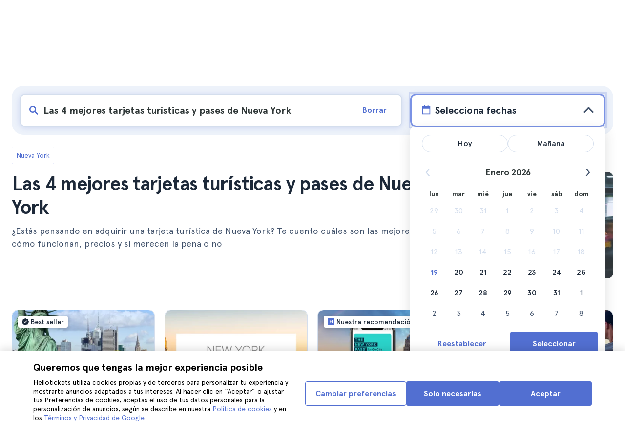

--- FILE ---
content_type: text/html; charset=utf-8
request_url: https://www.hellotickets.es/estados-unidos/nueva-york/tarjetas-turisticas/sc-1-1466?pa=62&disabledAliasRedirect=%7B%22redirectReasons%22:%5B%22available%22,%22status%22%5D%7D
body_size: 152976
content:
<!doctype html>
<html data-n-head-ssr lang="es" data-n-head="%7B%22lang%22:%7B%22ssr%22:%22es%22%7D%7D">
  <head >
    <meta data-n-head="ssr" charset="utf-8"><meta data-n-head="ssr" http-equiv="X-UA-Compatible" content="IE=edge"><meta data-n-head="ssr" http-equiv="Accept-CH" content="DPR"><meta data-n-head="ssr" name="google" content="notranslate"><meta data-n-head="ssr" name="viewport" content="width=device-width, initial-scale=1.0"><meta data-n-head="ssr" name="theme-color" content="#526fd1"><meta data-n-head="ssr" name="msapplication-TileColor" content="#FFFFFF"><meta data-n-head="ssr" name="msapplication-TileImage" content="https://static.hellotickets.com/helloticketswebconfig/favicons/favicon-ht-144.3550d9c53f6.png"><meta data-n-head="ssr" name="msapplication-config" content="https://static.hellotickets.com/helloticketswebconfig/favicons/browserconfig.8221dfb6a367.xml"><meta data-n-head="ssr" name="robots" content="max-image-preview:large"><meta data-n-head="ssr" data-hid="googleSiteVerification" name="google-site-verification" content="78dF-oTrwC6p9PrIecmCaHzho7nBbI3ihEHaaxIuAvk"><meta data-n-head="ssr" data-hid="title" name="title" content="TOP 3 - Tarjetas Turísticas y Pases de Nueva York  - Hellotickets"><meta data-n-head="ssr" data-hid="description" name="description" content="Nueva York ll➨ Las 4 mejores tarjetas turísticas y pases de Nueva York. Encuentra las mejores actividades en Nueva York, seleccionadas por el equipo de Hellotickets. ¡Tus recuerdos empiezan aquí!"><meta data-n-head="ssr" data-hid="og:url" property="og:url" content="https://www.hellotickets.es/estados-unidos/nueva-york/tarjetas-turisticas/sc-1-1466"><meta data-n-head="ssr" data-hid="og:title" property="og:title" content="Las 4 mejores tarjetas turísticas y pases de Nueva York"><meta data-n-head="ssr" data-hid="og:description" property="og:description" content="Nueva York ll➨ Las 4 mejores tarjetas turísticas y pases de Nueva York. Encuentra las mejores actividades en Nueva York, seleccionadas por el equipo de Hellotickets. ¡Tus recuerdos empiezan aquí!"><meta data-n-head="ssr" data-hid="og:image" property="og:image" content="https://res.cloudinary.com/hello-tickets/image/upload/c_limit,f_auto,q_auto,w_1300/v1612269402/l2mwvoimsnh9ymf9lwwf.jpg"><meta data-n-head="ssr" data-hid="twitter:card" content="summary"><title>TOP 3 - Tarjetas Turísticas y Pases de Nueva York  - Hellotickets</title><link data-n-head="ssr" rel="icon" href="https://static.hellotickets.com/favicon/favicon.ico"><link data-n-head="ssr" rel="icon" type="image/svg+xml" href="https://static.hellotickets.com/favicon/favicon.svg"><link data-n-head="ssr" rel="apple-touch-icon" type="image/png" href="https://static.hellotickets.com/favicon/favicon-180.png"><link data-n-head="ssr" rel="preload" href="https://js.stripe.com/v3/" as="script"><link data-n-head="ssr" rel="dns-prefetch" href="https://fonts.googleapis.com"><link data-n-head="ssr" rel="dns-prefetch" href="https://www.googletagmanager.com"><link data-n-head="ssr" rel="dns-prefetch" href="https://res.cloudinary.com"><link data-n-head="ssr" rel="dns-prefetch" href="https://mc.yandex.ru"><link data-n-head="ssr" rel="dns-prefetch" href="https://static.hellotickets.com"><link data-n-head="ssr" data-hid="alternate-es-AR" id="alternate-es-AR" rel="alternate" hreflang="es-AR" href="https://www.hellotickets.com.ar/estados-unidos/nueva-york/new-york-pass-y-otros-pases/sc-1-1466"><link data-n-head="ssr" data-hid="alternate-pt-BR" id="alternate-pt-BR" rel="alternate" hreflang="pt-BR" href="https://www.hellotickets.com.br/estados-unidos/nova-york/o-melhor-passe-turistico-de-nova-york/sc-1-1466"><link data-n-head="ssr" data-hid="alternate-en-CA" id="alternate-en-CA" rel="alternate" hreflang="en-CA" href="https://www.hellotickets.ca/us/new-york/new-york-pass-and-other-passes/sc-1-1466"><link data-n-head="ssr" data-hid="alternate-es-CO" id="alternate-es-CO" rel="alternate" hreflang="es-CO" href="https://www.hellotickets.com.co/estados-unidos/nueva-york/new-york-pass-y-otros-pases/sc-1-1466"><link data-n-head="ssr" data-hid="alternate-da" id="alternate-da" rel="alternate" hreflang="da" href="https://www.hellotickets.dk/us/new-york/new-york-pass-og-andre-pas/sc-1-1466"><link data-n-head="ssr" data-hid="alternate-de" id="alternate-de" rel="alternate" hreflang="de" href="https://www.hellotickets.de/vereinigte-staaten/new-york/new-york-pass-und-andere-passe/sc-1-1466"><link data-n-head="ssr" data-hid="alternate-es" id="alternate-es" rel="alternate" hreflang="es" href="https://www.hellotickets.es/estados-unidos/nueva-york/tarjetas-turisticas/sc-1-1466"><link data-n-head="ssr" data-hid="alternate-fr" id="alternate-fr" rel="alternate" hreflang="fr" href="https://www.hellotickets.fr/etats-unis/new-york/pass-touristiques/sc-1-1466"><link data-n-head="ssr" data-hid="alternate-en-IN" id="alternate-en-IN" rel="alternate" hreflang="en-IN" href="https://www.hellotickets.co.in/us/new-york/new-york-pass-and-other-passes/sc-1-1466"><link data-n-head="ssr" data-hid="alternate-en-IE" id="alternate-en-IE" rel="alternate" hreflang="en-IE" href="https://www.hellotickets.ie/us/new-york/new-york-pass-and-other-passes/sc-1-1466"><link data-n-head="ssr" data-hid="alternate-it" id="alternate-it" rel="alternate" hreflang="it" href="https://www.hellotickets.it/usa/new-york/pass-turistici/sc-1-1466"><link data-n-head="ssr" data-hid="alternate-en-MY" id="alternate-en-MY" rel="alternate" hreflang="en-MY" href="https://www.hellotickets.com.my/us/new-york/new-york-pass-and-other-passes/sc-1-1466"><link data-n-head="ssr" data-hid="alternate-es-MX" id="alternate-es-MX" rel="alternate" hreflang="es-MX" href="https://www.hellotickets.com.mx/estados-unidos/nueva-york/new-york-pass-y-otros-pases/sc-1-1466"><link data-n-head="ssr" data-hid="alternate-nl" id="alternate-nl" rel="alternate" hreflang="nl" href="https://www.hellotickets.nl/verenigde-staten/new-york/new-york-pass-en-andere-stadspassen/sc-1-1466"><link data-n-head="ssr" data-hid="alternate-no" id="alternate-no" rel="alternate" hreflang="no" href="https://www.hellotickets.no/usa/new-york/new-york-pass-og-andre-pass/sc-1-1466"><link data-n-head="ssr" data-hid="alternate-de-AT" id="alternate-de-AT" rel="alternate" hreflang="de-AT" href="https://www.hellotickets.at/vereinigte-staaten/new-york/new-york-pass-und-andere-passe/sc-1-1466"><link data-n-head="ssr" data-hid="alternate-pl" id="alternate-pl" rel="alternate" hreflang="pl" href="https://www.hellotickets.pl/stany-zjednoczone/nowy-jork/nowy-jork-pas-i-inne-passy/sc-1-1466"><link data-n-head="ssr" data-hid="alternate-pt" id="alternate-pt" rel="alternate" hreflang="pt" href="https://www.hellotickets.pt/estados-unidos/nova-iorque/melhor-passe-turistico-nova-iorque/sc-1-1466"><link data-n-head="ssr" data-hid="alternate-de-CH" id="alternate-de-CH" rel="alternate" hreflang="de-CH" href="https://www.hellotickets.ch/vereinigte-staaten/new-york/new-york-pass-und-andere-passe/sc-1-1466"><link data-n-head="ssr" data-hid="alternate-en-SG" id="alternate-en-SG" rel="alternate" hreflang="en-SG" href="https://www.hellotickets.com.sg/us/new-york/new-york-pass-and-other-passes/sc-1-1466"><link data-n-head="ssr" data-hid="alternate-fi" id="alternate-fi" rel="alternate" hreflang="fi" href="https://www.hellotickets.fi/yhdysvallat/new-york/new-york-passi-ja-muut-passit/sc-1-1466"><link data-n-head="ssr" data-hid="alternate-sv" id="alternate-sv" rel="alternate" hreflang="sv" href="https://www.hellotickets.se/usa/new-york/new-york-pass-och-andra-pass/sc-1-1466"><link data-n-head="ssr" data-hid="alternate-tr" id="alternate-tr" rel="alternate" hreflang="tr" href="https://www.hellotickets.com.tr/amerika-birlesik-devletleri/new-york/yeni-york-gecisi-ve-diger-gecisler/sc-1-1466"><link data-n-head="ssr" data-hid="alternate-en-AE" id="alternate-en-AE" rel="alternate" hreflang="en-AE" href="https://www.hellotickets.ae/us/new-york/new-york-pass-and-other-passes/sc-1-1466"><link data-n-head="ssr" data-hid="alternate-en-GB" id="alternate-en-GB" rel="alternate" hreflang="en-GB" href="https://www.hellotickets.com/en-en/us/new-york/new-york-pass-and-other-passes/sc-1-1466"><link data-n-head="ssr" data-hid="alternate-en" id="alternate-en" rel="alternate" hreflang="en" href="https://www.hellotickets.com/us/new-york/new-york-pass-and-other-passes/sc-1-1466"><link data-n-head="ssr" data-hid="alternate-ko" id="alternate-ko" rel="alternate" hreflang="ko" href="https://www.hellotickets.co.kr/united-states/new-york/new-york-pass-and-other-passes/sc-1-1466"><link data-n-head="ssr" data-hid="alternate-ja" id="alternate-ja" rel="alternate" hreflang="ja" href="https://www.hellotickets.jp/us/new-york/new-york-pass-and-other-passes/sc-1-1466"><link data-n-head="ssr" data-hid="canonical" rel="canonical" href="https://www.hellotickets.es/estados-unidos/nueva-york/tarjetas-turisticas/sc-1-1466"><script data-n-head="ssr" data-hid="userEmail" type="text/javascript">
      function validateEmail(email) {
        const input = document.createElement('input');
        input.type = 'email';
        input.value = email;
        return input.checkValidity();
      }
      
      try {
        var user_email = localStorage.getItem('es_user_email') || '';
        user_email = validateEmail(user_email) ? user_email : '';
      } catch (e) {
        user_email = '';
      }

          window.dataLayer = window.dataLayer || [];
          window.dataLayer.push({ userEmail: user_email });
        </script><script data-n-head="ssr" data-hid="sift" type="text/javascript">
      var _user_id = '';
      var _session_id = '';
      try{
        _user_id = localStorage.getItem('last_buyer_email') || '';
        _session_id = '2513a433-f573-11f0-8dd0-4af0d01d4396';
      } catch (e){}
        var _sift = window._sift = window._sift || [];
        _sift.push(['_setAccount', '652f92f008']);
        _sift.push(['_setUserId', _user_id]);
        _sift.push(['_setSessionId', _session_id]);
        _sift.push(['_trackPageview']);

       (function() {
         function ls() {
           var e = document.createElement('script');
           e.src = 'https://cdn.sift.com/s.js';
           document.body.appendChild(e);
         }
         if (window.attachEvent) {
           window.attachEvent('onload', ls);
         } else {
           window.addEventListener('load', ls, false);
         }
       })();</script><script data-n-head="ssr" data-hid="chromium_blink_bug" async></script><script data-n-head="ssr" data-hid="BCSnippet" type="application/ld+json" charset="utf-8">{"@context":"https://schema.org","@type":"BreadcrumbList","itemListElement":[{"@type":"ListItem","position":1,"name":"Nueva York","item":"https://www.hellotickets.es/estados-unidos/nueva-york/c-1"},{"@type":"ListItem","position":2,"name":"Las 4 mejores tarjetas turísticas y pases de Nueva York"}]}</script><script data-n-head="ssr" data-hid="articleSnippet" type="application/ld+json" charset="utf-8">{"@context":"https://schema.org","@type":"Article","headline":"Las 4 mejores tarjetas turísticas y pases de Nueva York","description":"¿Estás pensando en adquirir una tarjeta turística de Nueva York? Te cuento cuáles son las mejores opciones, cómo funcionan, precios y si merecen la pena o no","image":["https://res.cloudinary.com/hello-tickets/image/upload/ar_1:1,c_fill,f_auto,q_auto,w_800/v1612269402/l2mwvoimsnh9ymf9lwwf.jpg","https://res.cloudinary.com/hello-tickets/image/upload/ar_1:1,c_fill,f_auto,q_auto,w_800/v1612269402/l2mwvoimsnh9ymf9lwwf.jpg","https://res.cloudinary.com/hello-tickets/image/upload/ar_16:9,c_fill,f_auto,q_auto,w_800/v1612269402/l2mwvoimsnh9ymf9lwwf.jpg","https://res.cloudinary.com/hello-tickets/image/upload/ar_4:3,c_fill,f_auto,q_auto,w_800/v1612269402/l2mwvoimsnh9ymf9lwwf.jpg"],"publisher":{"@type":"Organization","name":"Hellotickets","logo":{"@type":"ImageObject","url":"https://static.hellotickets.com/logo/hellotickets-logo.svg"},"sameAs":["https://www.facebook.com/Hellotickets-196515730752792/","https://x.com/hello_tickets","https://www.instagram.com/hello_tickets/"]},"author":{"@type":"Person","name":"Alex Grande"},"mainEntityOfPage":"https://www.hellotickets.es/estados-unidos/nueva-york/tarjetas-turisticas/sc-1-1466","datePublished":"2020-01-14T10:57:02Z","dateModified":"2025-11-19T15:39:20.907358Z"}</script><script data-n-head="ssr" data-hid="dataLayer-subcategoryInfo" type="text/javascript">window.dataLayer = window.dataLayer || []; 
window.dataLayer.push(...[{"cityId":1,"cityName":"New York","subcategoryId":1466,"subcategoryName":"New York Tourist Cards"}]);</script><script data-n-head="ssr" data-hid="googleTagManager" type="text/javascript">(function(w,d,s,l,i){w[l]=w[l]||[];w[l].push({'gtm.start':
        new Date().getTime(),event:'gtm.js'});var f=d.getElementsByTagName(s)[0],
        j=d.createElement(s),dl=l!='dataLayer'?'&l='+l:'';j.async=true;j.src=
        'https://www.googletagmanager.com/gtm.js?id='+i+dl;f.parentNode.insertBefore(j,f);
        })(window,document,'script','dataLayer','GTM-TGC92D9');</script><link rel="preload" href="https://static.hellotickets.com/nuxt/client/js/a/c0e085283e92818678b2.js" as="script"><link rel="preload" href="https://static.hellotickets.com/nuxt/client/js/c/9babfddd0c2db071605c.js" as="script"><link rel="preload" href="https://static.hellotickets.com/nuxt/client/js/c/644c09b92c79f2ff8b98.js" as="script"><link rel="preload" href="https://static.hellotickets.com/nuxt/client/js/c/e0a2723ba9ebca0b7641.js" as="script"><link rel="preload" href="https://static.hellotickets.com/nuxt/client/js/c/bbb2f17f78988307edd7.js" as="script"><link rel="preload" href="https://static.hellotickets.com/nuxt/client/js/c/32de47c5403319d31aab.js" as="script"><link rel="preload" href="https://static.hellotickets.com/nuxt/client/js/c/cc7589d05262ffe561b0.js" as="script"><link rel="preload" href="https://static.hellotickets.com/nuxt/client/js/c/3f83015f53d1181af109.js" as="script"><link rel="preload" href="https://static.hellotickets.com/nuxt/client/js/c/a021d4b121e8fecf908b.js" as="script"><link rel="preload" href="https://static.hellotickets.com/nuxt/client/js/c/3a7185cbd18fc9d105da.js" as="script"><style data-vue-ssr-id="95df74ca:0 4b0b58be:0 6a8a0ec0:0 f843927c:0 5046d12a:0 76e475cc:0 ce526278:0 10d8afb1:0 7e208aa2:0 7a7f2382:0 72a1c822:0 6d967342:0 0de04f00:0 d125759e:0 176219ee:0 36ed0168:0 5eaa5931:0 74723bd1:0 63c7eb9c:0 11e5aed4:0 57766c26:0 c647cf48:0 5e6a410e:0 0f0fe3e0:0 c0274d8e:0 2f88a267:0 1a06f8e9:0 d6171b30:0 34da1144:0 4f4a3d68:0 31c4952c:0 1b0116f6:0 2614e698:0 28c7c6fd:0 4501cb33:0 585a121a:0 fac22ac0:0 31fb15f1:0 4546627c:0 7dd5591d:0 4b19a3c9:0 dc8da9f0:0 1a567446:0">body,html{font-family:"Apercu Pro",BlinkMacSystemFont,-apple-system,"Segoe UI","Roboto","Helvetica","Arial",sans-serif;height:100%;margin:0;min-height:100%}*,:after,:before{box-sizing:border-box}*{border:0;margin:0;outline:none;padding:0;-webkit-font-smoothing:antialiased;-moz-osx-font-smoothing:grayscale}button,input,select,textarea{font-family:"Apercu Pro",BlinkMacSystemFont,-apple-system,"Segoe UI","Roboto","Helvetica","Arial",sans-serif}button{cursor:pointer}p{margin:0 0 10px}a{-webkit-text-decoration:none;text-decoration:none;transition:.5s}.user-form a,a:hover{-webkit-text-decoration:underline;text-decoration:underline}.user-form a{color:#2f4366}.highlight-link{cursor:pointer;transition:.5s}.highlight-link:hover{box-shadow:inset 0 0 100px 100px hsla(0,0%,100%,.15);-webkit-text-decoration:underline;text-decoration:underline}input[type=search]{-webkit-appearance:none;-moz-appearance:none;appearance:none}.container{box-sizing:border-box;margin:0;padding:0 16px;position:relative;width:100%}.container--header{padding:0}@media only screen and (min-device-width:600px),only screen and (min-device-width:801px){.container{margin:0;padding:0 40px}.container--header{padding:0 24px}}@media (min-width:1024px){.container{margin:auto;max-width:1368px;padding:0 84px}.container--header{padding:0 24px}}.container-product{box-sizing:border-box;padding-left:16px;padding-right:16px;position:relative;width:100%}@media (min-width:768px){.container-product{margin-left:auto;margin-right:auto;max-width:768px;padding-left:32px;padding-right:32px}}@media (min-width:1280px){.container-product{max-width:1168px;padding-left:0;padding-right:0}}.visually-hidden{border:0;clip-path:inset(100%);height:1px;margin:-1px;padding:0;position:absolute;white-space:nowrap;width:1px;clip:rect(0 0 0 0);overflow:hidden}.overflow-hidden{overflow:hidden}
@keyframes spinner{to{transform:rotate(1turn)}}.page-spinner{color:transparent!important;min-height:30px;min-width:30px;position:relative}.page-spinner:before{content:"Loading…";height:24px;left:50%;margin-left:-13px;margin-top:-13px;position:absolute;top:50%;width:24px;z-index:99}.page-spinner:not(:required):before{animation:spinner .6s linear infinite;-webkit-animation:spinner .6s linear infinite;border:2px solid #ccc;border-radius:50%;border-top-color:#4a90e2;content:""}
@font-face{font-display:swap;font-family:"Apercu Pro";font-style:normal;font-weight:400;src:url(https://static.hellotickets.com/nuxt/client/fonts/755c6c7.woff2) format("woff2"),url(https://static.hellotickets.com/nuxt/client/fonts/5e040bd.woff) format("woff"),url(https://static.hellotickets.com/nuxt/client/fonts/c4eb433.otf) format("opentype")}@font-face{font-display:swap;font-family:"Apercu Pro";font-style:italic;font-weight:400;src:url(https://static.hellotickets.com/nuxt/client/fonts/0651fac.woff2) format("woff2"),url(https://static.hellotickets.com/nuxt/client/fonts/c0886b0.woff) format("woff"),url(https://static.hellotickets.com/nuxt/client/fonts/c322b13.otf) format("opentype")}@font-face{font-display:swap;font-family:"Apercu Pro";font-style:normal;font-weight:500;src:url(https://static.hellotickets.com/nuxt/client/fonts/e00cdf5.woff2) format("woff2"),url(https://static.hellotickets.com/nuxt/client/fonts/340d913.woff) format("woff"),url(https://static.hellotickets.com/nuxt/client/fonts/fe2cfa1.otf) format("opentype")}@font-face{font-display:swap;font-family:"Apercu Pro";font-style:normal;font-weight:700;src:url(https://static.hellotickets.com/nuxt/client/fonts/ab52662.woff2) format("woff2"),url(https://static.hellotickets.com/nuxt/client/fonts/768c85a.woff) format("woff"),url(https://static.hellotickets.com/nuxt/client/fonts/f02e300.otf) format("opentype")}@font-face{font-display:swap;font-family:"Apercu Pro";font-style:italic;font-weight:700;src:url(https://static.hellotickets.com/nuxt/client/fonts/a5d1c15.woff2) format("woff2"),url(https://static.hellotickets.com/nuxt/client/fonts/9c6a24e.woff) format("woff"),url(https://static.hellotickets.com/nuxt/client/fonts/8d6e0db.otf) format("opentype")}@font-face{font-display:swap;font-family:"Apercu Pro";font-style:normal;font-weight:800;src:url(https://static.hellotickets.com/nuxt/client/fonts/189844d.woff2) format("woff2"),url(https://static.hellotickets.com/nuxt/client/fonts/54209fd.woff) format("woff"),url(https://static.hellotickets.com/nuxt/client/fonts/746795d.otf) format("opentype")}
@font-face{font-display:block;font-family:"ht-icons";font-style:normal;font-weight:400;src:url(https://static.hellotickets.com/nuxt/client/fonts/b62c6a0.eot);src:url(https://static.hellotickets.com/nuxt/client/fonts/b62c6a0.eot#iefix) format("embedded-opentype"),url(https://static.hellotickets.com/nuxt/client/fonts/db78b55.woff2) format("woff2"),url(https://static.hellotickets.com/nuxt/client/fonts/cbc042d.ttf) format("truetype"),url(https://static.hellotickets.com/nuxt/client/fonts/6cf67c6.woff) format("woff"),url(https://static.hellotickets.com/nuxt/client/img/ht_icons.2ae682b.svg#ht-icons) format("svg")}[class*=" icon-"],[class^=icon-]{font-family:"ht-icons"!important;speak:none;font-feature-settings:normal;font-style:normal;font-variant:normal;font-weight:400;line-height:1;text-transform:none;-webkit-font-smoothing:antialiased;-moz-osx-font-smoothing:grayscale}.icon-point-mark:before{content:"\e92b"}.icon-traveller:before{content:"\e94f"}.icon-tip:before{content:"\e950"}.icon-phone:before{content:"\e951"}.icon-car:before{content:"\e952"}.icon-chair:before{content:"\e953"}.icon-helicopter:before{content:"\e955"}.icon-camera:before{content:"\e956"}.icon-ticket:before{content:"\e957"}.icon-meals:before{content:"\e94c"}.icon-accommodation:before{content:"\e94d"}.icon-credit-card:before{content:"\e94b"}.icon-plane:before{content:"\e94a"}.icon-question-mark:before{content:"\e949"}.icon-chat:before{content:"\e946"}.icon-circle-tick:before{content:"\e948"}.icon-info:before{content:"\e944"}.icon-trash:before{content:"\e945"}.icon-duck:before{content:"\e915"}.icon-top:before{content:"\e914"}.icon-user-box:before{content:"\e947"}.icon-arrow:before{content:"\e900"}.icon-bag:before{content:"\e901"}.icon-bridge:before{content:"\e902"}.icon-buildings:before{content:"\e903"}.icon-bus:before{content:"\e904"}.icon-cactus:before{content:"\e905"}.icon-calendar:before{content:"\e906"}.icon-circle-arrow:before{content:"\e907"}.icon-city:before{content:"\e908"}.icon-clock:before{content:"\e909"}.icon-close:before{content:"\e90a"}.icon-cocktail:before{content:"\e90b"}.icon-coliseum:before{content:"\e90c"}.icon-conversation:before{content:"\e90d"}.icon-creditcard:before{content:"\e90e"}.icon-cruissers:before{content:"\e90f"}.icon-cutlery:before{content:"\e910"}.icon-disneyland:before{content:"\e911"}.icon-drop-down-of:before{content:"\e912"}.icon-drop-down-on:before{content:"\e913"}.icon-fb:before{content:"\e916"}.icon-flag:before{content:"\e917"}.icon-font:before{content:"\e918"}.icon-gaudi:before{content:"\e919"}.icon-gondola:before{content:"\e91a"}.icon-google:before{content:"\e91b"}.icon-grand-canyon:before{content:"\e91c"}.icon-hat:before{content:"\e91d"}.icon-home:before{content:"\e91e"}.icon-instagram:before{content:"\e91f"}.icon-jail:before{content:"\e920"}.icon-less:before{content:"\e921"}.icon-light:before{content:"\e922"}.icon-lighter:before{content:"\e923"}.icon-list:before{content:"\e924"}.icon-locker:before{content:"\e925"}.icon-logo:before{content:"\e926"}.icon-fair-ferris-wheel:before{content:"\e927"}.icon-palm-tree:before{content:"\e928"}.icon-picture:before{content:"\e929"}.icon-plus:before{content:"\e92a"}.icon-point:before{content:"\e92c"}.icon-river-boat:before{content:"\e92d"}.icon-route:before{content:"\e92e"}.icon-sagrada-familia:before{content:"\e92f"}.icon-sailboat:before{content:"\e930"}.icon-searcher:before{content:"\e931"}.icon-slider-left:before{content:"\e932"}.icon-slider-right:before{content:"\e933"}.icon-speaker:before{content:"\e934"}.icon-speedboat:before{content:"\e935"}.icon-sport:before{content:"\e936"}.icon-star:before{content:"\e937"}.icon-tag:before{content:"\e938"}.icon-theatre:before{content:"\e939"}.icon-tick:before{content:"\e93a"}.icon-tickets:before{content:"\e93b"}.icon-tours:before{content:"\e93c"}.icon-transfer:before{content:"\e93d"}.icon-twitter:before{content:"\e93e"}.icon-user:before{content:"\e93f"}.icon-users:before{content:"\e940"}.icon-vatican:before{content:"\e941"}.icon-warning:before{content:"\e942"}.icon-wine:before{content:"\e943"}.icon-red-cancel:before{color:#e67c7c;content:"\e94e"}.icon-yellow-star:before{color:#ddd43a;content:"\e954"}
*,:after,:before{--tw-border-spacing-x:0;--tw-border-spacing-y:0;--tw-translate-x:0;--tw-translate-y:0;--tw-rotate:0;--tw-skew-x:0;--tw-skew-y:0;--tw-scale-x:1;--tw-scale-y:1;--tw-pan-x: ;--tw-pan-y: ;--tw-pinch-zoom: ;--tw-scroll-snap-strictness:proximity;--tw-gradient-from-position: ;--tw-gradient-via-position: ;--tw-gradient-to-position: ;--tw-ordinal: ;--tw-slashed-zero: ;--tw-numeric-figure: ;--tw-numeric-spacing: ;--tw-numeric-fraction: ;--tw-ring-inset: ;--tw-ring-offset-width:0px;--tw-ring-offset-color:#fff;--tw-ring-color:rgba(59,130,246,.5);--tw-ring-offset-shadow:0 0 transparent;--tw-ring-shadow:0 0 transparent;--tw-shadow:0 0 transparent;--tw-shadow-colored:0 0 transparent;--tw-blur: ;--tw-brightness: ;--tw-contrast: ;--tw-grayscale: ;--tw-hue-rotate: ;--tw-invert: ;--tw-saturate: ;--tw-sepia: ;--tw-drop-shadow: ;--tw-backdrop-blur: ;--tw-backdrop-brightness: ;--tw-backdrop-contrast: ;--tw-backdrop-grayscale: ;--tw-backdrop-hue-rotate: ;--tw-backdrop-invert: ;--tw-backdrop-opacity: ;--tw-backdrop-saturate: ;--tw-backdrop-sepia: ;--tw-contain-size: ;--tw-contain-layout: ;--tw-contain-paint: ;--tw-contain-style: }::backdrop{--tw-border-spacing-x:0;--tw-border-spacing-y:0;--tw-translate-x:0;--tw-translate-y:0;--tw-rotate:0;--tw-skew-x:0;--tw-skew-y:0;--tw-scale-x:1;--tw-scale-y:1;--tw-pan-x: ;--tw-pan-y: ;--tw-pinch-zoom: ;--tw-scroll-snap-strictness:proximity;--tw-gradient-from-position: ;--tw-gradient-via-position: ;--tw-gradient-to-position: ;--tw-ordinal: ;--tw-slashed-zero: ;--tw-numeric-figure: ;--tw-numeric-spacing: ;--tw-numeric-fraction: ;--tw-ring-inset: ;--tw-ring-offset-width:0px;--tw-ring-offset-color:#fff;--tw-ring-color:rgba(59,130,246,.5);--tw-ring-offset-shadow:0 0 transparent;--tw-ring-shadow:0 0 transparent;--tw-shadow:0 0 transparent;--tw-shadow-colored:0 0 transparent;--tw-blur: ;--tw-brightness: ;--tw-contrast: ;--tw-grayscale: ;--tw-hue-rotate: ;--tw-invert: ;--tw-saturate: ;--tw-sepia: ;--tw-drop-shadow: ;--tw-backdrop-blur: ;--tw-backdrop-brightness: ;--tw-backdrop-contrast: ;--tw-backdrop-grayscale: ;--tw-backdrop-hue-rotate: ;--tw-backdrop-invert: ;--tw-backdrop-opacity: ;--tw-backdrop-saturate: ;--tw-backdrop-sepia: ;--tw-contain-size: ;--tw-contain-layout: ;--tw-contain-paint: ;--tw-contain-style: }.ht-pointer-events-auto{pointer-events:auto}.ht-fixed{position:fixed}.ht-relative{position:relative}.ht-left-0{left:0}.ht-left-1\/2{left:50%}.ht-top-0{top:0}.ht-z-\[100\]{z-index:100}.ht-z-\[9999\]{z-index:9999}.ht-mt-1{margin-top:.25rem}.ht-mt-3{margin-top:.75rem}.ht-mt-4{margin-top:1rem}.ht-mt-6{margin-top:1.5rem}.ht-mt-\[2px\]{margin-top:2px}.ht-mt-auto{margin-top:auto}.ht-line-clamp-1{-webkit-line-clamp:1}.ht-line-clamp-1,.ht-line-clamp-2{display:-webkit-box;overflow:hidden;-webkit-box-orient:vertical}.ht-line-clamp-2{-webkit-line-clamp:2}.ht-flex{display:flex}.ht-grid{display:grid}.ht-h-\[80px\]{height:80px}.ht-h-\[88px\]{height:88px}.ht-h-full{height:100%}.ht-w-\[104px\]{width:104px}.ht-w-\[140px\]{width:140px}.ht-w-\[40px\]{width:40px}.ht-w-full{width:100%}.ht-flex-1{flex:1 1 0%}.ht-flex-shrink-0{flex-shrink:0}.-ht-translate-x-1\/2{--tw-translate-x:-50%;transform:translate(-50%,var(--tw-translate-y)) rotate(var(--tw-rotate)) skewX(var(--tw-skew-x)) skewY(var(--tw-skew-y)) scaleX(var(--tw-scale-x)) scaleY(var(--tw-scale-y));transform:translate(var(--tw-translate-x),var(--tw-translate-y)) rotate(var(--tw-rotate)) skewX(var(--tw-skew-x)) skewY(var(--tw-skew-y)) scaleX(var(--tw-scale-x)) scaleY(var(--tw-scale-y))}@keyframes ht-spin{to{transform:rotate(1turn)}}.ht-animate-spin{animation:ht-spin 1s linear infinite}.ht-cursor-pointer{cursor:pointer}.ht-select-none{-webkit-user-select:none;-moz-user-select:none;user-select:none}.ht-list-none{list-style-type:none}.ht-grid-cols-\[repeat\(auto-fit\,minmax\(94px\,1fr\)\)\]{grid-template-columns:repeat(auto-fit,minmax(94px,1fr))}.ht-flex-row{flex-direction:row}.ht-flex-row-reverse{flex-direction:row-reverse}.ht-flex-col{flex-direction:column}.ht-flex-col-reverse{flex-direction:column-reverse}.ht-flex-wrap{flex-wrap:wrap}.ht-items-start{align-items:flex-start}.ht-items-center{align-items:center}.ht-justify-center{justify-content:center}.ht-justify-between{justify-content:space-between}.ht-gap-0\.5{gap:.125rem}.ht-gap-1{gap:.25rem}.ht-gap-2{gap:.5rem}.ht-gap-4{gap:1rem}.ht-overflow-hidden{overflow:hidden}.ht-whitespace-nowrap{white-space:nowrap}.ht-rounded{border-radius:.25rem}.ht-rounded-lg{border-radius:.5rem}.ht-rounded-md{border-radius:.375rem}.ht-border{border-width:1px}.ht-border-b{border-bottom-width:1px}.ht-border-t{border-top-width:1px}.ht-border-solid{border-style:solid}.ht-border-primary{--tw-border-opacity:1;border-color:#d4deed;border-color:rgba(212,222,237,var(--tw-border-opacity,1))}.ht-border-system-blue{--tw-border-opacity:1;border-color:#526fd1;border-color:rgba(82,111,209,var(--tw-border-opacity,1))}.ht-bg-black\/50{background-color:rgba(0,0,0,.5)}.ht-bg-gray-100{--tw-bg-opacity:1;background-color:#edf2fa;background-color:rgba(237,242,250,var(--tw-bg-opacity,1))}.ht-bg-primary{--tw-bg-opacity:1;background-color:#f7f9fd;background-color:rgba(247,249,253,var(--tw-bg-opacity,1))}.ht-bg-white{--tw-bg-opacity:1;background-color:#fff;background-color:rgba(255,255,255,var(--tw-bg-opacity,1))}.ht-bg-yellow-300{--tw-bg-opacity:1;background-color:#f7dca2;background-color:rgba(247,220,162,var(--tw-bg-opacity,1))}.ht-object-contain{-o-object-fit:contain;object-fit:contain}.ht-object-cover{-o-object-fit:cover;object-fit:cover}.ht-p-4{padding:1rem}.ht-px-2{padding-left:.5rem;padding-right:.5rem}.ht-px-3{padding-left:.75rem;padding-right:.75rem}.ht-px-4{padding-left:1rem;padding-right:1rem}.ht-px-5{padding-left:1.25rem;padding-right:1.25rem}.ht-py-0\.5{padding-bottom:.125rem;padding-top:.125rem}.ht-py-2{padding-bottom:.5rem;padding-top:.5rem}.ht-py-4{padding-bottom:1rem;padding-top:1rem}.ht-py-6{padding-bottom:1.5rem;padding-top:1.5rem}.ht-pb-2{padding-bottom:.5rem}.ht-pb-\[3px\]{padding-bottom:3px}.ht-pl-\[1px\]{padding-left:1px}.ht-pr-0\.5{padding-right:.125rem}.ht-pt-1{padding-top:.25rem}.ht-pt-2{padding-top:.5rem}.ht-pt-4{padding-top:1rem}.ht-text-center{text-align:center}.ht-text-right{text-align:right}.ht-text-base{font-size:16px;line-height:22px}.ht-text-sm{font-size:.875rem;line-height:1.25rem}.ht-text-xs{font-size:.75rem;line-height:1rem}.ht-text-xxs{font-size:10px;line-height:12px}.ht-font-bold{font-weight:700}.ht-font-extrabold{font-weight:800}.ht-font-medium{font-weight:500}.ht-font-normal{font-weight:400}.ht-leading-6{line-height:1.5rem}.ht-text-black{--tw-text-opacity:1;color:#000;color:rgba(0,0,0,var(--tw-text-opacity,1))}.ht-text-green-600{--tw-text-opacity:1;color:#25812c;color:rgba(37,129,44,var(--tw-text-opacity,1))}.ht-text-primary{--tw-text-opacity:1;color:#1d2939;color:rgba(29,41,57,var(--tw-text-opacity,1))}.ht-text-secondary{--tw-text-opacity:1;color:#41526b;color:rgba(65,82,107,var(--tw-text-opacity,1))}.ht-text-system-blue{--tw-text-opacity:1;color:#526fd1;color:rgba(82,111,209,var(--tw-text-opacity,1))}.ht-transition-colors{transition-duration:.15s;transition-property:color,background-color,border-color,text-decoration-color,fill,stroke;transition-timing-function:cubic-bezier(.4,0,.2,1)}.ht-duration-200{transition-duration:.2s}.hover\:ht-border-system-blue:hover{--tw-border-opacity:1;border-color:#526fd1;border-color:rgba(82,111,209,var(--tw-border-opacity,1))}.hover\:ht-bg-gray-100:hover{--tw-bg-opacity:1;background-color:#edf2fa;background-color:rgba(237,242,250,var(--tw-bg-opacity,1))}.hover\:ht-bg-primary:hover{--tw-bg-opacity:1;background-color:#f7f9fd;background-color:rgba(247,249,253,var(--tw-bg-opacity,1))}.hover\:ht-text-system-blue:hover{--tw-text-opacity:1;color:#526fd1;color:rgba(82,111,209,var(--tw-text-opacity,1))}@media (min-width:768px){.md\:ht-mt-0{margin-top:0}.md\:ht-h-\[100px\]{height:100px}.md\:ht-w-\[140px\]{width:140px}.md\:ht-w-full{width:100%}.md\:ht-max-w-5{max-width:1.25rem}.md\:ht-max-w-56{max-width:14rem}.md\:ht-grid-cols-\[repeat\(auto-fit\2c minmax\(94px\2c 94px\)\)\]{grid-template-columns:repeat(auto-fit,minmax(94px,94px))}.md\:ht-flex-col{flex-direction:column}.md\:ht-flex-col-reverse{flex-direction:column-reverse}.md\:ht-items-end{align-items:flex-end}.md\:ht-justify-between{justify-content:space-between}.md\:ht-gap-4{gap:1rem}.md\:ht-border-t-0{border-top-width:0}.md\:ht-px-6{padding-left:1.5rem;padding-right:1.5rem}.md\:ht-pb-4{padding-bottom:1rem}.md\:ht-pl-6{padding-left:1.5rem}.md\:ht-pr-6{padding-right:1.5rem}.md\:ht-pt-4{padding-top:1rem}.md\:ht-pt-\[3px\]{padding-top:3px}.md\:ht-text-right{text-align:right}.md\:ht-text-base{font-size:16px;line-height:22px}.md\:ht-text-lg{font-size:1.125rem;line-height:1.75rem}.md\:ht-text-sm{font-size:.875rem;line-height:1.25rem}.md\:ht-font-bold{font-weight:700}.md\:ht-leading-6{line-height:1.5rem}.md\:ht-leading-\[24px\]{line-height:24px}.md\:ht-leading-\[26px\]{line-height:26px}.md\:ht-leading-\[28px\]{line-height:28px}}
.nuxt-progress{background-color:#4a90e2;height:2px;left:0;opacity:1;position:fixed;right:0;top:0;transition:width .1s,opacity .4s;width:0;z-index:999999}.nuxt-progress.nuxt-progress-notransition{transition:none}.nuxt-progress-failed{background-color:red}
.wrapper[data-v-56a4f47f]{display:flex;flex-direction:column;min-height:100vh}
.page-spinner[data-v-5d86fde6]{background:hsla(0,0%,100%,.6);height:100%;position:fixed;width:100%;z-index:1000}.page-spinner[data-v-5d86fde6]:before{z-index:1001}
.header[data-v-2266966c]{background-color:#526fd1;transition:background-color .3s ease;z-index:11}.header--sticky[data-v-2266966c]{position:sticky;top:-100px;transition:top .5s;z-index:2003}.header--sticky-active[data-v-2266966c]{top:0}.header__nav[data-v-2266966c]{align-items:center;display:flex}.header__banner-agreement[data-v-2266966c]{padding:8px 16px 0}.header__logo[data-v-2266966c]{display:block;padding:23px 16px}.header__logo-img[data-v-2266966c]{display:block;height:18px;width:140px}.header__input-search[data-v-2266966c]{display:none}.header__input-search.input-search--opened[data-v-2266966c]{display:block}.header__user-nav[data-v-2266966c]{display:flex;list-style:none;margin:0 8px 0 auto;padding:0}.header__user-nav-item[data-v-2266966c]{align-items:center;display:flex;justify-content:center}.header__user-nav-item--help[data-v-2266966c]{display:none}.header__button[data-v-2266966c]{background-color:transparent;border:none;border-radius:0;display:flex;margin:0;padding:10px}.header__button[data-v-2266966c] .flag-with-name__img,.header__button[data-v-2266966c] .flag-with-name__img svg{height:16px;width:16px}.header__button[data-v-2266966c] .flag-with-name__name{color:#fff;display:block}.header__search-icon[data-v-2266966c]{height:16px;width:16px}.header__sign-in-button[data-v-2266966c]{color:#303838;display:flex;padding:10px;white-space:nowrap}.header__header__sign-in-img[data-v-2266966c]{height:16px;width:16px}.header--page-search .header__user-nav-item--search[data-v-2266966c],.header__sign-in-text[data-v-2266966c]{display:none}@media (min-width:768px){.header[data-v-2266966c]{padding:3px 16px}.header:not(.header--performance) .header__nav[data-v-2266966c]{margin:0 auto;max-width:1040px}.header__logo-img[data-v-2266966c]{height:20px;width:156px}.header__input-search[data-v-2266966c]{display:block;margin-right:16px;max-width:400px}.header__user-nav[data-v-2266966c]{margin-right:16px}.header__button[data-v-2266966c] .flag-with-name__img,.header__button[data-v-2266966c] .flag-with-name__img svg{height:24px;width:24px}.header__user-nav-item--search[data-v-2266966c]{display:none}.header__user-nav-item--help[data-v-2266966c]{display:flex}.header__help-button[data-v-2266966c]{align-items:center;display:flex;margin-right:12px;padding:12px}.header__help-text[data-v-2266966c]{display:none}.header__sign-in-button[data-v-2266966c]{align-items:center;border:1px solid #fff;border-radius:4px;color:#fff;display:flex;padding:10px 16px 8px 11px}.header__header__sign-in-img[data-v-2266966c]{margin-right:7px}.header__sign-in-text[data-v-2266966c]{display:block}.header--bq .header__nav[data-v-2266966c]{max-width:704px}.header--page-search[data-v-2266966c]{padding:3px 0}.header--page-search .header__input-search[data-v-2266966c]{display:none}}@media (min-width:1024px){.header[data-v-2266966c]{padding:3px 8px}.header:not(.header--performance) .header__nav[data-v-2266966c]{max-width:1232px}.header__button[data-v-2266966c]{padding:12px}.header__button[data-v-2266966c] .flag-with-name,.header__help-button[data-v-2266966c]{display:grid;grid-column-gap:8px;-moz-column-gap:8px;column-gap:8px}.header__help-button[data-v-2266966c]{grid-template-columns:24px 1fr}.header__help-button[data-v-2266966c],.header__help-button[data-v-2266966c]:active,.header__help-button[data-v-2266966c]:hover,.header__help-button[data-v-2266966c]:link,.header__help-button[data-v-2266966c]:visited,.header__sign-in-button[data-v-2266966c]:active,.header__sign-in-button[data-v-2266966c]:hover,.header__sign-in-button[data-v-2266966c]:link,.header__sign-in-button[data-v-2266966c]:visited{color:#fff;-webkit-text-decoration:none;text-decoration:none}.header__help-text[data-v-2266966c]{display:block}.header__input-search[data-v-2266966c]{display:block;margin-right:16px;max-width:400px}.header__input-search--ab-test[data-v-2266966c]{margin-right:50px}.header--page-search .header__logo[data-v-2266966c]{margin-right:8px}.header--page-search .header__input-search[data-v-2266966c]{display:block}.header--home .header__nav[data-v-2266966c]{max-width:1168px}.header--event .header__nav[data-v-2266966c]{max-width:1248px}.header--bq[data-v-2266966c],.header--product[data-v-2266966c]{padding:3px 16px}.header--bq .header__nav[data-v-2266966c],.header--product .header__nav[data-v-2266966c]{max-width:1200px}.header--city[data-v-2266966c],.header--page-search[data-v-2266966c]{padding:3px 16px}.header--city .header__nav[data-v-2266966c],.header--page-search .header__nav[data-v-2266966c]{max-width:1352px}.header--category[data-v-2266966c],.header--page-search[data-v-2266966c],.header--subcategory[data-v-2266966c]{padding:3px 8px}.header--category .header__nav[data-v-2266966c],.header--page-search .header__nav[data-v-2266966c],.header--subcategory .header__nav[data-v-2266966c]{max-width:1352px}}@media (min-width:1280px){.header__logo[data-v-2266966c]{margin-right:40px}.header__logo--ab-test[data-v-2266966c]{margin-right:30px}}@media (min-width:1425px){.header--page-search .header__logo[data-v-2266966c]{margin-right:40px}.header--event .header__nav[data-v-2266966c],.header--home .header__nav[data-v-2266966c]{max-width:1200px}}.header--color-transparent[data-v-2266966c]{background-color:transparent}.header--color-white[data-v-2266966c]{background-color:#fff;border-bottom:1px solid #d4deed}@media (min-width:768px){.header--color-white .header__sign-in-button[data-v-2266966c]{border:1px solid #41526b}}.header--color-white .header__banner-agreement[data-v-2266966c],.header--color-white .header__help-button[data-v-2266966c],.header--color-white .header__sign-in-button[data-v-2266966c],.header--color-white[data-v-2266966c] .flag-with-name__name{color:#41526b}@media (min-width:768px){.header--color-white[data-v-2266966c] .header__input-search .input-search__input{border:1px solid #dee2f7}}.header--color-white[data-v-2266966c] .header__header__help-img path,.header--color-white[data-v-2266966c] .header__header__sign-in-img path,.header--color-white[data-v-2266966c] .header__search-icon path{fill:#41526b}.header--color-white[data-v-2266966c] .header__logo-img path{fill:#526fd1}.header.header--lineup[data-v-2266966c]{padding:3px 0}.header.header--lineup .header__nav[data-v-2266966c]{max-width:1440px;padding:0 16px}@media (min-width:768px),only screen and (min-device-width:600px),only screen and (min-device-width:801px){.header.header--lineup .header__nav[data-v-2266966c]{padding:0 40px}}@media (min-width:1024px){.header.header--lineup .header__nav[data-v-2266966c]{padding:0 88px}}.header.header--lineup .header__user-nav[data-v-2266966c]{margin-right:0}.header.header--lineup .header__logo[data-v-2266966c]{margin-right:0;padding:23px 0}@media (min-width:768px){.header.header--lineup .header__logo[data-v-2266966c]{margin-right:56px}}
.agreement[data-v-64075868]{color:#fff;font-size:14px;line-height:20px}
.flag-with-name{display:grid;grid-template-columns:24px max-content;grid-column-gap:16px;align-items:center;-moz-column-gap:16px;column-gap:16px}.flag-with-name__img{height:24px;width:24px}.flag-with-name__name{font-size:12px;line-height:16px;margin:0}@media (min-width:1024px){.flag-with-name__name{font-size:16px;line-height:24px}}@media (max-width:768px){.flag-with-name{align-items:center;-moz-column-gap:8px;column-gap:8px;display:flex}}
.page-product-subcategory__headline-wrapper--without-markdown[data-v-5be5894e]{padding-bottom:24px}.page-subcategory__date-range[data-v-5be5894e]{margin:-74px 16px 0;position:relative}.breadcrumb-wrapper[data-v-5be5894e]{margin:24px 0 20px;padding:0 16px}.breadcrumb-wrapper--headline[data-v-5be5894e]{margin:24px 0 6px;padding:0 16px 10px}.product-line-list[data-v-5be5894e]{margin-bottom:80px}@media (max-width:655px){.product-line-list[data-v-5be5894e]{margin-bottom:70px}}.page-product-subcategory__tags[data-v-5be5894e]{margin:64px 0;padding:0 16px}@media only screen and (min-device-width:600px),only screen and (min-device-width:801px){.page-product-subcategory__headline-wrapper--without-markdown[data-v-5be5894e]{padding-bottom:32px}.page-subcategory__date-range[data-v-5be5894e]{border-radius:8px;margin:-52px 16px 0;padding:24px!important}.page-subcategory__date-range[data-v-5be5894e],.page-subcategory__date-range[data-v-5be5894e] .range-editor{-moz-column-gap:24px!important;column-gap:24px!important}.breadcrumb-wrapper[data-v-5be5894e]{margin:50px 0 24px;padding:0 16px}.breadcrumb-wrapper--headline[data-v-5be5894e]{margin:16px 32px 6px;padding:0 0 10px}.product-line-list[data-v-5be5894e]{margin:0;padding:0 0 70px;width:100%}.page-product-subcategory__tags[data-v-5be5894e]{margin:64px auto;max-width:768px;padding:0 32px}.page-product-subcategory__tags--full-width[data-v-5be5894e]{max-width:none;padding:0 40px}}@media (min-width:768px){[data-v-5be5894e] .date-range-filter{max-width:100%!important}}@media (min-width:768px) and (max-width:1083px){[data-v-5be5894e] .date-range-filter__submit-text{max-width:360px}}@media (min-width:1024px){.page-product-subcategory[data-v-5be5894e]{min-height:calc(101vh - 368px);padding-bottom:56px}.page-subcategory__date-range[data-v-5be5894e]{margin:-52px 16px 0 60px;min-width:666px;width:-moz-min-content;width:min-content}.breadcrumb-wrapper[data-v-5be5894e]{padding:0 60px}.breadcrumb-wrapper--headline[data-v-5be5894e]{margin:32px auto 6px;max-width:704px;padding:0 0 10px}.product-line-list[data-v-5be5894e]{width:100%}.product-line-list--top[data-v-5be5894e]{padding-bottom:72px}.page-product-subcategory__tags--full-width[data-v-5be5894e]{max-width:1368px;padding:0 84px}}@media (max-width:1279px){.page-product-subcategory--new-design[data-v-5be5894e]{padding:0 24px}}@media (min-width:656px) and (max-width:1023px){.page-product-subcategory--new-design[data-v-5be5894e]{padding:0 40px}}@media (max-width:655px){.page-product-subcategory--new-design[data-v-5be5894e]{padding:0 16px}}.redirect-message[data-v-5be5894e],.searcher[data-v-5be5894e],.subcategory-search[data-v-5be5894e]{margin:0 auto;max-width:1232px;width:100%}.redirect-message[data-v-5be5894e] .product-grid-list__empty-banner,.searcher[data-v-5be5894e] .product-grid-list__empty-banner,.subcategory-search[data-v-5be5894e] .product-grid-list__empty-banner{margin-bottom:0}.redirect-message__description[data-v-5be5894e],.searcher__description[data-v-5be5894e],.subcategory-search__description[data-v-5be5894e]{margin-top:16px;padding-bottom:64px}@media (max-width:655px){.redirect-message__description[data-v-5be5894e],.searcher__description[data-v-5be5894e],.subcategory-search__description[data-v-5be5894e]{padding-bottom:16px}}.redirect-message__alert-banner[data-v-5be5894e],.searcher__alert-banner[data-v-5be5894e],.subcategory-search__alert-banner[data-v-5be5894e]{margin-bottom:16px}.redirect-message__alert-banner[data-v-5be5894e] .alert__wrapper,.searcher__alert-banner[data-v-5be5894e] .alert__wrapper,.subcategory-search__alert-banner[data-v-5be5894e] .alert__wrapper{background-color:#fefbf1}.redirect-message__alert-banner[data-v-5be5894e] .alert__wrapper--shadow,.searcher__alert-banner[data-v-5be5894e] .alert__wrapper--shadow,.subcategory-search__alert-banner[data-v-5be5894e] .alert__wrapper--shadow{box-shadow:8px 8px 0 0 #f6b62c}.redirect-message__alert-banner[data-v-5be5894e] .alert__icon,.searcher__alert-banner[data-v-5be5894e] .alert__icon,.subcategory-search__alert-banner[data-v-5be5894e] .alert__icon{color:#f6b62c}.redirect-message__other-activities[data-v-5be5894e],.searcher__other-activities[data-v-5be5894e],.subcategory-search__other-activities[data-v-5be5894e]{margin:16px 0}.redirect-message__breadcrumbs[data-v-5be5894e],.searcher__breadcrumbs[data-v-5be5894e],.subcategory-search__breadcrumbs[data-v-5be5894e]{margin-top:24px}@media (max-width:655px){.redirect-message__breadcrumbs[data-v-5be5894e],.searcher__breadcrumbs[data-v-5be5894e],.subcategory-search__breadcrumbs[data-v-5be5894e]{margin-top:0}}.redirect-message .product-line-list[data-v-5be5894e],.searcher .product-line-list[data-v-5be5894e],.subcategory-search .product-line-list[data-v-5be5894e]{margin-bottom:16px}.redirect-message[data-v-5be5894e]{margin-top:24px}.redirect-message[data-v-5be5894e] .custom-message-card__text{font-size:16px;line-height:24px}@media (max-width:655px){.redirect-message[data-v-5be5894e]{margin-top:0}}@media (max-width:1024px){.redirect-message[data-v-5be5894e]{margin-left:40px;margin-right:40px;width:auto}[data-v-5be5894e] .custom-message-card{align-items:flex-start}[data-v-5be5894e] .custom-message-card__main{align-items:flex-start}[data-v-5be5894e] .custom-message-card__text{padding-right:16px}}.searcher[data-v-5be5894e]{padding-top:24px}@media (max-width:1279px){.searcher[data-v-5be5894e]{margin-top:24px;padding:0 24px}}@media (max-width:655px){.searcher[data-v-5be5894e]{margin:0;padding:16px}}.subcategory-markdown[data-v-5be5894e]{display:flex;flex-direction:column;padding-top:64px}@media (min-width:1024px){.subcategory-markdown[data-v-5be5894e] .post-comparative-list{max-width:704px}.subcategory-markdown[data-v-5be5894e] .post-comparative-list ul:last-child{margin-right:24px}}@media (min-width:1440px){.subcategory-markdown[data-v-5be5894e]{flex-direction:row}.subcategory-markdown[data-v-5be5894e] .post-product-carousel{max-width:639px}.subcategory-markdown .page-product-subcategory__tags--full-width[data-v-5be5894e]{margin-top:0}}.subcategory-markdown[data-v-5be5894e] .markdown__wrapper{padding:0}.subcategory-markdown[data-v-5be5894e] .tags-section{padding:0}.subcategory-markdown[data-v-5be5894e] .faq__title{background:none!important;font-size:24px!important;font-weight:700!important;line-height:normal!important}.subcategory-markdown[data-v-5be5894e] .faq__title-wrapper{margin-bottom:16px}@media (min-width:1440px){.subcategory-markdown__description[data-v-5be5894e]{padding-right:40px}}.subcategory-markdown__title[data-v-5be5894e]{color:#303838;font-size:32px;font-weight:700;line-height:36px;margin-top:0}@media (min-width:1440px){.subcategory-markdown__info[data-v-5be5894e]{max-width:488px;width:100%}}.subcategory-markdown__reviews[data-v-5be5894e]{margin:0 auto;max-width:704px;width:100%}.subcategory-markdown__reviews-title[data-v-5be5894e]{font-size:20px;font-weight:700;line-height:24px}@media (min-width:1440px){.subcategory-markdown .subcategory-faq[data-v-5be5894e]{margin-top:0}.subcategory-markdown .subcategory-faq[data-v-5be5894e]:after,.subcategory-markdown .subcategory-faq[data-v-5be5894e]:before{display:none}}.subcategory-markdown .page-product-subcategory__tags--desktop-max[data-v-5be5894e]{display:none}@media (min-width:1440px){.subcategory-markdown .page-product-subcategory__tags--desktop-max[data-v-5be5894e]{display:block}}.subcategory-markdown .page-product-subcategory__tags--other[data-v-5be5894e]{display:block}@media (min-width:1440px){.subcategory-markdown .page-product-subcategory__tags--other[data-v-5be5894e]{display:none}}.subcategory-markdown .tags-section[data-v-5be5894e]{max-width:704px;width:100%}.subcategory-markdown .title-wrapper[data-v-5be5894e]{margin-top:0}.subcategory-markdown--one-column[data-v-5be5894e]{justify-content:center}.subcategory-markdown--one-column .subcategory-markdown__description[data-v-5be5894e]{padding-right:0}@media (min-width:1440px){.subcategory-markdown--one-column .subcategory-markdown__info[data-v-5be5894e]{display:none}.subcategory-markdown--one-column[data-v-5be5894e]{flex-direction:row}.subcategory-markdown--one-column[data-v-5be5894e] .post-product-carousel{max-width:952px}}.subcategory-markdown--one-column[data-v-5be5894e] .post-product-carousel__button--next{display:none}.page-product-subcategory__description--hidden-controls[data-v-5be5894e] .post-product-carousel__button{display:none!important}
.custom-message-card[data-v-7c723274]{border-radius:4px;font-family:"Apercu Pro",sans-serif;justify-content:space-between;padding:16px 20px}.custom-message-card[data-v-7c723274],.custom-message-card__main[data-v-7c723274]{align-items:center;display:flex}.custom-message-card__title[data-v-7c723274]{font-size:16px;font-weight:700;line-height:24px}.custom-message-card__text[data-v-7c723274]{font-size:14px;font-weight:400;line-height:20px;margin-bottom:0}.custom-message-card__button[data-v-7c723274]{background:transparent;box-shadow:none}.custom-message-card__label[data-v-7c723274]{border-radius:4px;color:#fff;font-size:14px;font-weight:400;line-height:20px;margin-bottom:4px;padding:2px 6px;width:-moz-fit-content;width:fit-content}.custom-message-card__icon[data-v-7c723274]{flex:0 0 auto;margin-right:16px}.custom-message-card__icon--close[data-v-7c723274]{display:block}.custom-message-card__icon--fire[data-v-7c723274]{margin-right:2px}.custom-message-card--pale.custom-message-card--warning[data-v-7c723274]{background:#fef8ea;color:#4c3501}.custom-message-card--pale.custom-message-card--warning .custom-message-card__icon[data-v-7c723274]{fill:#4c3501}.custom-message-card--pale.custom-message-card--warning .custom-message-card__icon--fire[data-v-7c723274]{fill:#fff}.custom-message-card--pale.custom-message-card--warning .custom-message-card__label[data-v-7c723274]{background:#4c3501}.custom-message-card--pale.custom-message-card--error[data-v-7c723274]{background:#fff0f2;color:#561e24}.custom-message-card--pale.custom-message-card--error .custom-message-card__icon[data-v-7c723274]{fill:#561e24}.custom-message-card--pale.custom-message-card--error .custom-message-card__icon--fire[data-v-7c723274]{fill:#fff}.custom-message-card--pale.custom-message-card--error .custom-message-card__label[data-v-7c723274]{background:#561e24}.custom-message-card--pale.custom-message-card--info[data-v-7c723274]{background:#e5f4ff;color:#033f68}.custom-message-card--pale.custom-message-card--info .custom-message-card__icon[data-v-7c723274]{fill:#033f68}.custom-message-card--pale.custom-message-card--info .custom-message-card__icon--fire[data-v-7c723274]{fill:#fff}.custom-message-card--pale.custom-message-card--info .custom-message-card__label[data-v-7c723274]{background:#033f68}.custom-message-card--pale.custom-message-card--success[data-v-7c723274]{background:#e8f8e9;color:#163918}.custom-message-card--pale.custom-message-card--success .custom-message-card__icon[data-v-7c723274]{fill:#163918}.custom-message-card--pale.custom-message-card--success .custom-message-card__icon--fire[data-v-7c723274]{fill:#fff}.custom-message-card--pale.custom-message-card--success .custom-message-card__label[data-v-7c723274]{background:#25812c}.custom-message-card--bright.custom-message-card--warning[data-v-7c723274]{background:#e5b140;color:#1d2939}.custom-message-card--bright.custom-message-card--warning .custom-message-card__icon[data-v-7c723274]{fill:#1d2939}.custom-message-card--bright.custom-message-card--error[data-v-7c723274]{background:#c8515f;color:#fff}.custom-message-card--bright.custom-message-card--error .custom-message-card__icon[data-v-7c723274]{fill:#fff}.custom-message-card--bright.custom-message-card--info[data-v-7c723274]{background:#526fd1;color:#fff}.custom-message-card--bright.custom-message-card--info .custom-message-card__icon[data-v-7c723274]{fill:#fff}.custom-message-card--bright.custom-message-card--success[data-v-7c723274]{background:#25812c;color:#fff}.custom-message-card--bright.custom-message-card--success .custom-message-card__icon[data-v-7c723274]{fill:#fff}
.icon-wrapper[data-v-6e1b483b]{fill:currentcolor}.icon-wrapper.outlined[data-v-6e1b483b]{stroke:currentcolor;stroke-width:2;stroke-linecap:round;stroke-linejoin:round;fill:none}
.searcher-desktop[data-v-244a04a1]{background-color:#edf2fa;border-radius:24px;display:flex;padding:16px}.searcher-desktop__field[data-v-244a04a1]{display:flex;flex:1;margin-right:16px;max-width:784px}.searcher-desktop__clear-button[data-v-244a04a1]{margin-right:16px}.searcher-desktop__calendar[data-v-244a04a1]{display:flex;flex:1;max-width:400px;width:100%}.searcher-mobile[data-v-244a04a1]{background-color:#fff;margin-bottom:0;position:sticky;top:-83px;transition:top .5s;z-index:12}.searcher-mobile__filters-wrapper[data-v-244a04a1]{border:1px solid #d4deed;border-radius:8px}.searcher-mobile--sticky[data-v-244a04a1]{border-bottom:1px solid #d4deed;top:0}.searcher-mobile--always-shadow[data-v-244a04a1],.searcher-mobile--sticky[data-v-244a04a1]{box-shadow:0 2px 12px 0 rgba(48,56,56,.16)}@media only screen and (min-device-width:600px),only screen and (min-device-width:801px){.searcher-mobile__filters-wrapper[data-v-244a04a1]{border:none;border-radius:0}}@media (min-width:656px) and (max-width:767px){.searcher-desktop__calendar[data-v-244a04a1]{max-width:209px}}@media (min-width:768px) and (max-width:1024px){.searcher-desktop__calendar[data-v-244a04a1]{max-width:288px}}
.input-search[data-v-588bd868]{position:relative;width:100%}.input-search .input-search__wrapper[data-v-588bd868]{background:none;height:48px;position:relative;width:100%}.input-search .input-search__wrapper[data-v-588bd868]:before{font-family:"ht-icons"!important;speak:none;font-feature-settings:normal;font-style:normal;font-variant:normal;font-weight:400;line-height:1;text-transform:none;-webkit-font-smoothing:antialiased;-moz-osx-font-smoothing:grayscale;color:#303838;content:"\e931";font-size:14px;left:13px;position:absolute;top:50%;transform:translateY(-50%);z-index:3}.input-search .input-search__wrapper--focused[data-v-588bd868]:before{color:#526fd1}.input-search .input-search__input[data-v-588bd868]{-webkit-appearance:none;-moz-appearance:none;appearance:none;background-color:#fff;border:none;border-radius:4px;color:#303838;display:block;font-size:16px;font-weight:500;height:100%;line-height:24px;overflow:hidden;padding:16px 30px 16px 36px;position:relative;text-overflow:ellipsis;white-space:nowrap;width:100%;z-index:2}.input-search .input-search__input[data-v-588bd868]::-webkit-search-cancel-button{-webkit-appearance:none;appearance:none;background:url(https://static.hellotickets.com/nuxt/client/img/icon-search-clear.e684169.svg) no-repeat 50%;background-size:16px;color:transparent;height:46px;position:absolute;right:0;top:0;width:30px;z-index:3}.input-search .input-search__input[data-v-588bd868]::-webkit-search-decoration{-webkit-appearance:none;appearance:none}.input-search .input-search__input[data-v-588bd868]::-moz-placeholder{color:#a6a9ac;font-size:16px;font-weight:500}.input-search .input-search__input[data-v-588bd868]::placeholder{color:#a6a9ac;font-size:16px;font-weight:500}.input-search .input-search__input--empty[data-v-588bd868]{padding-right:16px}.input-search .input-search__input--search-redesign[data-v-588bd868]{background-color:#fff;border:1px solid #d4deed!important;border-radius:6px;color:#1d2939;font-size:14px;font-weight:700;line-height:20px;margin-right:8px;width:50%}.input-search .input-search__close[data-v-588bd868]{background:none;border:none;color:#fff;font-size:16px;font-style:normal;font-weight:500;height:48px;margin:8px 16px 8px 0}.input-search .input-search__results-container[data-v-588bd868]{background-color:#fff;bottom:0;box-shadow:0 1px 4px rgba(48,56,56,.08);display:flex;flex-direction:column;height:100%;left:0;overflow-y:scroll;position:fixed;right:0;top:0;width:100%;z-index:125}.input-search .input-search__page-spinner[data-v-588bd868]{margin-top:150px}.input-search .input-search__no-results[data-v-588bd868]{border-top:1px solid #6e6f8d;color:#e67c7c;font-size:16px;font-weight:500;line-height:20px;padding:24px 16px}.input-search .input-search__no-results[data-v-588bd868]:hover{background:none}.input-search .input-search__no-results-alternative[data-v-588bd868]{align-items:center;background-color:#fef8ea;display:flex;margin-bottom:16px;padding:16px}.input-search .input-search__no-results-alternative-icon[data-v-588bd868]{color:#4c3501}.input-search .input-search__no-results-alternative-text[data-v-588bd868]{color:#4c3501;font-size:16px;font-style:normal;font-weight:700;line-height:24px;margin-left:16px}.input-search .input-search__activities-container[data-v-588bd868]{padding:12px 0;position:relative}.input-search .input-search__activities-result[data-v-588bd868]{list-style:none;margin:0;padding:0;width:100%}.input-search .input-search__activity-link[data-v-588bd868]{color:#303838;display:flex;font-size:18px;font-weight:500;gap:16px;height:100%;line-height:24px;outline:none;padding:8px 16px;position:relative;-webkit-text-decoration:none;text-decoration:none;width:100%}@media (hover:hover){.input-search .input-search__activity-link[data-v-588bd868]:hover{background-color:#dee2f7}}.input-search .input-search__activity-details[data-v-588bd868]{display:flex;flex-direction:column}.input-search .input-search__activity-name[data-v-588bd868]{color:#303838;font-size:18px;font-weight:500;line-height:24px;margin:0;outline:none;pointer-events:none;-webkit-text-decoration:none;text-decoration:none}.input-search .input-search__activity-name[data-v-588bd868]:only-child{display:flex;flex-direction:column;flex-grow:1;justify-content:center}.input-search .input-search__activity-city[data-v-588bd868]{color:#a6a9ac;font-size:14px;font-weight:400;line-height:18px;margin:0;outline:none;pointer-events:none;-webkit-text-decoration:none;text-decoration:none}.input-search .input-search__cities-container[data-v-588bd868]{padding:8px 0;position:relative}.input-search .input-search__cities-container[data-v-588bd868]:before{background-color:#dee2f7;content:"";height:1px;left:16px;position:absolute;top:0;width:calc(100% - 32px)}.input-search .input-search__cities-container--top[data-v-588bd868]:before{content:none}.input-search .separator[data-v-588bd868]{background-color:#dee2f7;height:1px;left:16px;position:absolute;top:0;width:calc(100% - 32px)}.input-search .input-search__cities-result[data-v-588bd868]{list-style:none;margin:0;padding:0;width:100%}.input-search .input-search__city-link[data-v-588bd868]{color:#303838;display:block;font-size:16px;font-weight:500;line-height:32px;margin:0;outline:none;padding:8px 16px 8px 56px;position:relative;-webkit-text-decoration:none;text-decoration:none}.input-search .input-search__city-link[data-v-588bd868]:before{font-family:"ht-icons"!important;speak:none;font-feature-settings:normal;font-style:normal;font-variant:normal;font-weight:400;line-height:1;text-transform:none;-webkit-font-smoothing:antialiased;-moz-osx-font-smoothing:grayscale;background:#eff3fa;border-radius:4px;color:#000;content:"\e92b";font-size:24px;height:32px;left:16px;line-height:32px;position:absolute;text-align:center;top:50%;transform:translateY(-50%);width:32px}@media (hover:hover){.input-search .input-search__city-link[data-v-588bd868]:hover{background-color:#dee2f7}}.input-search--opened .input-search__wrapper[data-v-588bd868]{background-color:#526fd1;bottom:0;box-shadow:0 1px 4px rgba(48,56,56,.08);display:flex;height:64px;left:0;position:fixed;right:0;top:0;z-index:125}.input-search--opened .input-search__wrapper[data-v-588bd868]:before{left:29px}.input-search--opened .input-search__results-container[data-v-588bd868]{background-color:#fff;height:calc(100vh - 64px);left:0;padding-bottom:570px;position:fixed;right:0;top:64px}@media screen and (orientation:landscape){.input-search--opened .input-search__results-container[data-v-588bd868]{padding-bottom:250px}}.input-search--opened .input-search__input[data-v-588bd868]{border:1px solid #dee2f7;height:48px;margin:8px 16px 0;width:100%}.input-search--header[data-v-588bd868]{height:48px}.input-search--header .input-search__input[data-v-588bd868]{border:1px solid #dce1f4}.input-search--header .input-search__input[data-v-588bd868]:focus{outline:none}.input-search--header .input-search__activities-container[data-v-588bd868],.input-search--header .input-search__no-results[data-v-588bd868]{border-top:none}.input-search--search[data-v-588bd868]:not(.input-search--opened),.input-search--search:not(.input-search--opened) .input-search__wrapper[data-v-588bd868]{height:56px}.input-search--search:not(.input-search--opened) .input-search__input[data-v-588bd868]{border-radius:8px;color:#303838;font-size:18px;font-weight:700;height:100%;padding-right:36px;text-align:center}.input-search--search:not(.input-search--opened) .input-search__input[data-v-588bd868]::-webkit-search-cancel-button{display:none}@media (min-width:768px){.input-search[data-v-588bd868]{width:100%}.input-search .input-search__wrapper[data-v-588bd868]{background:none;height:56px;position:relative;width:100%}.input-search .input-search__wrapper[data-v-588bd868]:before{font-size:18px;left:18px}.input-search .input-search__wrapper--focused[data-v-588bd868]:before{color:#526fd1}.input-search .input-search__input[data-v-588bd868]{-webkit-appearance:none;-moz-appearance:none;appearance:none;border:1px solid #dce1f4;font-size:16px;font-weight:500;height:48px;padding:16px 16px 16px 42px}.input-search .input-search__input[data-v-588bd868]::-webkit-search-cancel-button,.input-search .input-search__input[data-v-588bd868]::-webkit-search-decoration{-webkit-appearance:none;appearance:none;background:none;display:none}.input-search .input-search__input--opened[data-v-588bd868]{border-radius:4px 4px 0 0}.input-search .input-search__input[data-v-588bd868]:focus{text-align:left}.input-search .input-search__results-container[data-v-588bd868]{border-radius:0 0 4px 4px;bottom:auto;box-shadow:0 8px 24px 0 rgba(48,56,56,.16);height:-moz-fit-content;height:fit-content;overflow-y:auto;padding-bottom:0;position:absolute}.input-search .input-search__page-spinner[data-v-588bd868]{display:none}.input-search .input-search__no-results[data-v-588bd868]{background:#fff;border-radius:0 0 4px 4px;text-align:left;width:100%}.input-search .input-search__no-results-header[data-v-588bd868]{color:#000;font-size:18px;font-weight:500;line-height:22px;text-align:center}.input-search .input-search__no-results-text[data-v-588bd868]{color:#a6a9ac;display:block;font-size:16px;font-weight:400;line-height:20px;margin:8px auto;max-width:256px;text-align:center}.input-search .input-search__activities-container[data-v-588bd868]{background:#fff}.input-search .input-search__activities-result[data-v-588bd868]{list-style:none;margin:0;padding:0;width:100%}.input-search .input-search__activity-link[data-v-588bd868]{color:#303838;display:flex;font-size:18px;font-weight:500;height:100%;line-height:24px;margin-bottom:16px;outline:none;position:relative;-webkit-text-decoration:none;text-decoration:none;width:100%}.input-search .input-search__activity-link[data-v-588bd868]:active{background-color:#fff}.input-search .input-search__activity-link[data-v-588bd868]:last-of-type{margin-bottom:0}.input-search .input-search__cities-container[data-v-588bd868]{background:#fff;border-radius:0 0 8px 8px}.input-search .input-search__cities-result[data-v-588bd868]{list-style:none;margin:0;padding:0;width:100%}.input-search--opened .input-search__input[data-v-588bd868]{border-radius:4px 4px 0 0;display:block;height:100%;margin:0;padding:16px 16px 16px 41px;width:100%}.input-search--opened .input-search__close[data-v-588bd868]{display:none}.input-search--opened .input-search__icon-search--opened[data-v-588bd868]{left:12px}.input-search--header .input-search__activities-container[data-v-588bd868]{border-top:none}.input-search--header .input-search__results-container[data-v-588bd868]{left:0;margin:0;top:48px;width:100%}.input-search--header .input-search__wrapper[data-v-588bd868]{height:48px}.input-search--header .input-search__input[data-v-588bd868]{border:1px solid #dce1f4;height:48px}.input-search--opened .input-search__results-container[data-v-588bd868]{top:56px}}@media (min-width:1024px){.input-search[data-v-588bd868]{width:100%}.input-search__icon-close[data-v-588bd868],.input-search__icon-search[data-v-588bd868]{display:none}}@media (max-width:1024px){.input-search[data-v-588bd868]:not(.input-search--opened),.input-search:not(.input-search--opened) .input-search__wrapper[data-v-588bd868]{height:48px}.input-search:not(.input-search--opened) .input-search__input[data-v-588bd868]{border:none;border-radius:8px;font-size:16px;font-style:normal;font-weight:700;line-height:24px;padding-left:42px;padding-right:0;text-align:left}.input-search .input-search__input[data-v-588bd868]{font-weight:400}.input-search__wrapper[data-v-588bd868]{display:flex}.input-search__wrapper[data-v-588bd868]:before{display:none}.input-search__wrapper .input-search__input[data-v-588bd868]{display:flex;flex:1}.input-search__wrapper .input-search__input[data-v-588bd868]::-webkit-search-cancel-button{display:none}.input-search__wrapper .input-search__input[data-v-588bd868]::-moz-placeholder{color:#a7b6cf;font-size:16px;font-weight:700;line-height:24px;text-align:left}.input-search__wrapper .input-search__input[data-v-588bd868]::placeholder{color:#a7b6cf;font-size:16px;font-weight:700;line-height:24px;text-align:left}.input-search__icon-search[data-v-588bd868]{color:#303838;font-size:16px;left:12px;position:absolute;top:50%;transform:translateY(-50%);z-index:3}.input-search__icon-search--opened[data-v-588bd868]{left:24px}.input-search__icon-search--home[data-v-588bd868]{color:#526fd1}.input-search--opened .input-search__wrapper[data-v-588bd868]{background:#fff;border:1px solid #d4deed;display:flex;height:80px;margin:0;padding:16px}.input-search--opened .input-search--header--contained-date.input-search--opened .input-search__results-container[data-v-588bd868]{border-radius:4px 4px 8px 8px;top:50px}.input-search--opened .input-search__input[data-v-588bd868]{border:1px solid #526fd1;border-radius:8px;box-shadow:0 0 0 4px rgba(82,111,209,.1);margin:0;padding-right:42px}.input-search--opened .input-search__results-container[data-v-588bd868]{top:80px}.input-search--opened .input-search__close[data-v-588bd868]{background:none;border:none;color:#526fd1;font-size:16px;font-style:normal;font-weight:700;height:48px;line-height:24px;margin:0;min-width:80px}.input-search__icon-wrapper[data-v-588bd868]{color:#8a9bb6;display:flex;font-size:16px;padding:10px;position:absolute;right:100px;top:50%;transform:translateY(-50%);z-index:3}}@media (min-width:768px) and (max-width:1024px){.input-search--opened .input-search__wrapper[data-v-588bd868]{background:none;border:none;display:flex;height:auto;padding:16px}.input-search--opened .input-search__results-container[data-v-588bd868]{top:48px}}@media (min-width:768px){.input-search:not(.input-search--header).input-search--input-focused .input-search__wrapper--focused[data-v-588bd868]{border:3px solid #7a92e5;outline:3px solid rgba(82,111,209,.2)}.input-search:not(.input-search--header) .input-search__input[data-v-588bd868]{background:transparent;border:none;border-radius:12px;font-size:20px;height:68px;line-height:28px;padding-left:47px;padding-right:0;text-align:left}.input-search:not(.input-search--header) .input-search__wrapper[data-v-588bd868]{align-items:center;background:#fff;border:2px solid #d4deed;border-radius:12px;box-shadow:0 2px 12px 0 rgba(82,111,209,.2);display:flex;height:68px}.input-search:not(.input-search--header) .input-search__wrapper.input-search__wrapper--disabled[data-v-588bd868]{color:#6e6f8d;cursor:not-allowed;opacity:.6}.input-search:not(.input-search--header) .input-search__wrapper[data-v-588bd868]:before{color:#526fd1!important}.input-search:not(.input-search--header) .input-search__results-container[data-v-588bd868]{top:68px}.input-search[data-v-588bd868]:not(.input-search--header):not(.input-search--opened),.input-search:not(.input-search--header):not(.input-search--opened) .input-search__wrapper[data-v-588bd868]{height:68px}.input-search:not(.input-search--header):not(.input-search--opened) .input-search__input[data-v-588bd868]{font-size:20px;font-weight:700;text-align:left}.input-search:not(.input-search--header):not(.input-search--opened) .input-search__input[data-v-588bd868]::-moz-placeholder{color:#a7b6cf;font-size:20px;font-weight:700}.input-search:not(.input-search--header):not(.input-search--opened) .input-search__input[data-v-588bd868]::placeholder{color:#a7b6cf;font-size:20px;font-weight:700}.input-search__input[data-v-588bd868]::-moz-placeholder{color:#a7b6cf;font-size:20px;font-weight:700;line-height:28px}.input-search__input[data-v-588bd868]::placeholder{color:#a7b6cf;font-size:20px;font-weight:700;line-height:28px}.input-search--opened .input-search__wrapper[data-v-588bd868]{padding:0}.input-search--opened .input-search__icon-wrapper[data-v-588bd868]{right:24px}}.input-search__snippet-image[data-v-588bd868]{flex-shrink:0;height:44px;width:44px}.input-focus-trap[data-v-588bd868]{background:transparent;border:0;bottom:0;cursor:text;left:0;position:absolute;right:0;top:0;z-index:200}.input-focus-wrapper[data-v-588bd868]{position:relative;width:100%}
.custom-button{-webkit-appearance:none;-moz-appearance:none;appearance:none;background-color:#526fd1;border:0;border-radius:4px;box-sizing:border-box;color:#fff;cursor:pointer;font-size:16px;font-weight:600;line-height:1;min-height:50px;outline:none;padding:12px 20px;text-align:center;transition:.7s;-webkit-user-select:none;-moz-user-select:none;user-select:none;white-space:nowrap}.custom-button+.custom-button{margin-left:10px}.custom-button.is-round{border-radius:20px;padding:12px 23px}.custom-button:active,.custom-button:hover{outline:none}.custom-button::-moz-focus-inner{border:0}.custom-button [class*=el-icon-]+span{margin-left:5px}.custom-button.is-responsive,.custom-button.is-responsive:focus,.custom-button.is-responsive:hover{background-color:#fff;border:1px solid #526fd1;color:#526fd1}@media (min-width:768px){.custom-button{overflow:hidden;position:relative}.custom-button:not(.page-spinner):before{background:hsla(0,0%,100%,.15);bottom:0;content:"";left:0;opacity:0;pointer-events:none;position:absolute;right:0;top:0;transition:opacity .2s ease}.custom-button.is-loading:before,.custom-button:hover:before{opacity:1}.custom-button.is-responsive,.custom-button.is-responsive:focus,.custom-button.is-responsive:hover{background-color:#526fd1;color:#fff}}.custom-button.tertiary,.custom-button.tertiary:active{background-color:#fff;border-radius:4px;color:#526fd1;font-size:16px;font-style:normal;font-weight:700;line-height:24px;min-height:0;min-height:auto;padding:12px 0;transition:.3s}.custom-button.tertiary:focus,.custom-button.tertiary:hover{background:#edf2fa;color:#26419c;margin-left:-16px;padding:12px 16px}.custom-button.tertiary.is-disabled,.custom-button.tertiary.is-disabled:active,.custom-button.tertiary.is-disabled:focus,.custom-button.tertiary.is-disabled:hover{background:#fff;color:#becde5;cursor:not-allowed;margin-left:0;padding:12px 0}.tertiary-wrapper{align-items:center;display:flex;gap:4px}.custom-button.is-plain{background:#fff;border:1px solid #526fd1;color:#526fd1}.custom-button.is-plain:active,.custom-button.is-plain:focus,.custom-button.is-plain:hover{background:#fff;border-color:#526fd1;color:#526fd1}.custom-button.is-plain:active{outline:none}.custom-button.is-active{border-color:#3a8ee6;color:#3a8ee6}.custom-button.is-disabled,.custom-button.is-disabled:active,.custom-button.is-disabled:focus,.custom-button.is-disabled:hover{color:#fff;cursor:not-allowed;opacity:.6}.custom-button.is-disabled.button--text{background-color:transparent}.custom-button.is-disabled.is-plain,.custom-button.is-disabled.is-plain:focus,.custom-button.is-disabled.is-plain:hover{background-color:#fff;border-color:#ebeef5;color:#c0c4cc}.custom-button.is-borderless{background-color:#fff;border:none;color:#526fd1;font-size:16px;font-style:normal;font-weight:700;line-height:24px;text-align:center}.custom-button.is-borderless:active,.custom-button.is-borderless:focus,.custom-button.is-borderless:hover{background:#edf2fa;border-radius:4px;color:#26419c}.custom-button.is-borderless:disabled{background:#fff;border:none;color:#becde5}.custom-button.is-loading{pointer-events:none;position:relative}.custom-button.is-circle{border-radius:50%;padding:12px}.custom-button.is-selected{color:#526fd1;outline:3px solid #526fd1}.custom-button--primary{background-color:#409eff;border-color:#409eff;color:#fff}.custom-button--primary:focus,.custom-button--primary:hover{background:#66b1ff;border-color:#66b1ff;color:#fff}.custom-button--primary:active{outline:none}.custom-button--primary.is-active,.custom-button--primary:active{background:#3a8ee6;border-color:#3a8ee6;color:#fff}.custom-button--primary.is-disabled,.custom-button--primary.is-disabled:active,.custom-button--primary.is-disabled:focus,.custom-button--primary.is-disabled:hover{background-color:#a0cfff;border-color:#a0cfff;color:#fff}.custom-button--primary.is-plain{background:#ecf5ff;border-color:#b3d8ff;color:#409eff}.custom-button--primary.is-plain:focus,.custom-button--primary.is-plain:hover{background:#409eff;border-color:#409eff;color:#fff}.custom-button--primary.is-plain:active{background:#3a8ee6;border-color:#3a8ee6;color:#fff;outline:none}.custom-button--primary.is-plain.is-disabled,.custom-button--primary.is-plain.is-disabled:active,.custom-button--primary.is-plain.is-disabled:focus,.custom-button--primary.is-plain.is-disabled:hover{background-color:#ecf5ff;border-color:#d9ecff;color:#8cc5ff}.custom-button--success{background-color:#67c23a;border-color:#67c23a;color:#fff}.custom-button--success:focus,.custom-button--success:hover{background:#85ce61;border-color:#85ce61;color:#fff}.custom-button--success:active{outline:none}.custom-button--success.is-active,.custom-button--success:active{background:#5daf34;border-color:#5daf34;color:#fff}.custom-button--success.is-disabled,.custom-button--success.is-disabled:active,.custom-button--success.is-disabled:focus,.custom-button--success.is-disabled:hover{background-color:#b3e19d;border-color:#b3e19d;color:#fff}.custom-button--success.is-plain{background:#f0f9eb;border-color:#c2e7b0;color:#67c23a}.custom-button--success.is-plain:focus,.custom-button--success.is-plain:hover{background:#67c23a;border-color:#67c23a;color:#fff}.custom-button--success.is-plain:active{background:#5daf34;border-color:#5daf34;color:#fff;outline:none}.custom-button--success.is-plain.is-disabled,.custom-button--success.is-plain.is-disabled:active,.custom-button--success.is-plain.is-disabled:focus,.custom-button--success.is-plain.is-disabled:hover{background-color:#f0f9eb;border-color:#e1f3d8;color:#a4da89}.custom-button--warning{background-color:#e6a23c;border-color:#e6a23c;color:#fff}.custom-button--warning:focus,.custom-button--warning:hover{background:#ebb563;border-color:#ebb563;color:#fff}.custom-button--warning:active{outline:none}.custom-button--warning.is-active,.custom-button--warning:active{background:#cf9236;border-color:#cf9236;color:#fff}.custom-button--warning.is-disabled,.custom-button--warning.is-disabled:active,.custom-button--warning.is-disabled:focus,.custom-button--warning.is-disabled:hover{background-color:#f3d19e;border-color:#f3d19e;color:#fff}.custom-button--warning.is-plain{background:#fdf6ec;border-color:#f5dab1;color:#e6a23c}.custom-button--warning.is-plain:focus,.custom-button--warning.is-plain:hover{background:#e6a23c;border-color:#e6a23c;color:#fff}.custom-button--warning.is-plain:active{background:#cf9236;border-color:#cf9236;color:#fff;outline:none}.custom-button--warning.is-plain.is-disabled,.custom-button--warning.is-plain.is-disabled:active,.custom-button--warning.is-plain.is-disabled:focus,.custom-button--warning.is-plain.is-disabled:hover{background-color:#fdf6ec;border-color:#faecd8;color:#f0c78a}.custom-custom-button--danger{background-color:#f56c6c;border-color:#f56c6c;color:#fff}.custom-custom-button--danger:focus,.custom-custom-button--danger:hover{background:#f78989;border-color:#f78989;color:#fff}.custom-custom-button--danger:active{outline:none}.custom-custom-button--danger.is-active,.custom-custom-button--danger:active{background:#dd6161;border-color:#dd6161;color:#fff}.custom-button--danger.is-disabled,.custom-button--danger.is-disabled:active,.custom-button--danger.is-disabled:focus,.custom-button--danger.is-disabled:hover{background-color:#fab6b6;border-color:#fab6b6;color:#fff}.custom-button--danger.is-plain{background:#fef0f0;border-color:#fbc4c4;color:#f56c6c}.custom-button--danger.is-plain:focus,.custom-button--danger.is-plain:hover{background:#f56c6c;border-color:#f56c6c;color:#fff}.custom-button--danger.is-plain:active{background:#dd6161;border-color:#dd6161;color:#fff;outline:none}.custom-button--danger.is-plain.is-disabled,.custom-button--danger.is-plain.is-disabled:active,.custom-button--danger.is-plain.is-disabled:focus,.custom-button--danger.is-plain.is-disabled:hover{background-color:#fef0f0;border-color:#fde2e2;color:#f9a7a7}.custom-button--info{background-color:#909399;border-color:#909399;color:#fff}.custom-button--info:focus,.custom-button--info:hover{background:#a6a9ad;border-color:#a6a9ad;color:#fff}.custom-button--info:active{outline:none}.custom-button--info.is-active,.custom-button--info:active{background:#82848a;border-color:#82848a;color:#fff}.custom-button--info.is-disabled,.custom-button--info.is-disabled:active,.custom-button--info.is-disabled:focus,.custom-button--info.is-disabled:hover{background-color:#c8c9cc;border-color:#c8c9cc;color:#fff}.custom-button--info.is-plain{background:#f4f4f5;border-color:#d3d4d6;color:#909399}.custom-button--info.is-plain:focus,.custom-button--info.is-plain:hover{background:#909399;border-color:#909399;color:#fff}.custom-button--info.is-plain:active{background:#82848a;border-color:#82848a;color:#fff;outline:none}.custom-button--info.is-plain.is-disabled,.custom-button--info.is-plain.is-disabled:active,.custom-button--info.is-plain.is-disabled:focus,.custom-button--info.is-plain.is-disabled:hover{background-color:#f4f4f5;border-color:#e9e9eb;color:#bcbec2}.custom-custom-button--destructive{background-color:#c8515f;border-color:#c8515f;color:#fff}.custom-custom-button--destructive:focus,.custom-custom-button--destructive:hover{background:#f78989;border-color:#f78989;color:#fff}.custom-custom-button--destructive:active{outline:none}.custom-custom-button--destructive.is-active,.custom-custom-button--destructive:active{background:#dd6161;border-color:#dd6161;color:#fff}.custom-button--destructive.is-disabled,.custom-button--destructive.is-disabled:active,.custom-button--destructive.is-disabled:focus,.custom-button--destructive.is-disabled:hover{background-color:#fab6b6;border-color:#fab6b6;color:#fff}.custom-button--destructive.is-plain{background:#fff;border-color:#c8515f;color:#c8515f}.custom-button--destructive.is-plain:active,.custom-button--destructive.is-plain:focus,.custom-button--destructive.is-plain:hover{background:#c8515f;border-color:#c8515f;color:#fff}.custom-button--destructive.is-plain:active{outline:none}.custom-button--destructive.is-plain.is-disabled,.custom-button--destructive.is-plain.is-disabled:active,.custom-button--destructive.is-plain.is-disabled:focus,.custom-button--destructive.is-plain.is-disabled:hover{background-color:#fef0f0;border-color:#fde2e2;color:#f9a7a7}.custom-button--medium{border-radius:4px;font-size:14px;padding:10px 20px}.custom-button--medium.is-round{padding:10px 20px}.custom-button--medium.is-circle{padding:10px}.custom-button--small{border-radius:3px;font-size:12px;padding:9px 15px}.custom-button--small.is-round{padding:9px 15px}.custom-button--small.is-circle{padding:9px}.custom-button--mini{border-radius:3px;font-size:12px;padding:7px 15px}.custom-button--mini.is-round{padding:7px 15px}.custom-button--mini.is-circle{padding:7px}.custom-button--text{background:transparent;border-color:transparent;color:#526fd1}.custom-button--text:focus,.custom-button--text:hover{background-color:#edf2fa;border-color:transparent;color:#526fd1}.custom-button--text:active{background-color:#fff;border-color:transparent;color:#4663c5}.custom-button--text.is-disabled,.custom-button--text.is-disabled:focus,.custom-button--text.is-disabled:hover{border-color:transparent;color:#a7b6cf}.button-group .button--danger:first-child{border-right-color:hsla(0,0%,100%,.5)}.button-group .button--danger:last-child{border-left-color:hsla(0,0%,100%,.5)}.button-group .button--danger:not(:first-child):not(:last-child){border-left-color:hsla(0,0%,100%,.5);border-right-color:hsla(0,0%,100%,.5)}.button-group .button--info:first-child{border-right-color:hsla(0,0%,100%,.5)}.button-group .button--info:last-child{border-left-color:hsla(0,0%,100%,.5)}.button-group .button--info:not(:first-child):not(:last-child){border-left-color:hsla(0,0%,100%,.5);border-right-color:hsla(0,0%,100%,.5)}.custom-button.is-new-loading:disabled [class*=el-icon-]+span{align-items:center;display:flex;gap:8px;margin-left:0}.loading-spinner{animation:spin 1s linear infinite;color:#526fd1}@keyframes spin{0%{transform:rotate(0deg)}to{transform:rotate(1turn)}}
.picker-panel{background:#fff;border:1px solid #e4e7ed;border-radius:4px 4px 0 0;bottom:0;box-shadow:0 8px 24px rgba(48,56,56,.16);color:#303838;left:0;line-height:24px;margin:0;position:absolute;width:100%}.picker-panel--inline{border:none;box-shadow:none;position:relative}.picker-panel__fullscreen-wrapper{background:rgba(48,50,93,.9);z-index:5}.picker-panel__fullscreen-wrapper--inline{background:transparent none repeat 0 0/auto auto padding-box border-box scroll;background:initial}@media (max-width:767px){.picker-panel__fullscreen-wrapper{height:100%!important;left:0!important;position:fixed!important;top:0!important;width:100%!important}.picker-panel__fullscreen-wrapper--inline{bottom:auto!important;height:auto!important;left:auto!important;position:static!important;right:auto!important;top:auto!important;width:auto!important}}.picker-panel__header{border-bottom:1px solid #d1d1d1;cursor:pointer;height:56px;position:relative}.picker-panel__header:before{font-family:"ht-icons"!important;speak:none;font-feature-settings:normal;font-style:normal;font-variant:normal;font-weight:400;line-height:1;text-transform:none;-webkit-font-smoothing:antialiased;-moz-osx-font-smoothing:grayscale;color:#d1d1d1;content:"\e90a";font-size:16px;line-height:56px;position:absolute;right:20px;text-align:center;top:50%;transform:translateY(-50%)}.picker-panel__header--inline{display:none}.picker-panel__body-wrapper:after,.picker-panel__body:after{clear:both;content:"";display:table}.picker-panel__content{margin:16px 24px 32px;position:relative}.picker-panel__closest-day-warning{background:#e5f4ff;color:#033f68;display:grid;font-size:16px;grid-template-columns:24px auto;padding:16px;text-align:left;grid-gap:16px;align-items:center;gap:16px}.picker-panel__closest-day-warning span{font-weight:700;-webkit-text-decoration:underline;text-decoration:underline}.picker-panel__closest-day-warning svg{display:block}@media (max-width:767px){.picker-panel__closest-day-warning{gap:8px}}.picker-panel__footer{background-color:#fff;border-top:1px solid #e4e4e4;font-size:0;padding:4px;position:relative;text-align:right}.picker-panel__shortcut{background-color:transparent;border:0;color:#303838;cursor:pointer;display:block;font-size:14px;line-height:28px;outline:none;padding-left:12px;text-align:left;width:100%}.picker-panel__shortcut:hover{color:#6e88de}.picker-panel__shortcut.active{background-color:#e6f1fe;color:#6e88de}.picker-panel__btn{background-color:transparent;border:1px solid #dcdcdc;border-radius:2px;color:#333;cursor:pointer;font-size:12px;line-height:24px;outline:none;padding:0 20px}.picker-panel__btn[disabled]{color:#ccc;cursor:not-allowed}.picker-panel__icon-btn{background:transparent;color:#41526b}.picker-panel__icon-btn:disabled{color:#d0dbec;cursor:not-allowed}.picker-panel--disabled{color:#bbb}.picker-panel--disabled:hover{cursor:not-allowed}.picker-panel__link-btn{vertical-align:middle}.picker-panel [slot=sidebar],.picker-panel__sidebar{background-color:#fff;border-right:1px solid #e4e4e4;bottom:0;box-sizing:border-box;overflow:auto;padding-top:6px;position:absolute;top:0;width:110px}.picker-panel [slot=sidebar]+.picker-panel__body,.picker-panel__sidebar+.picker-panel__body{margin-left:110px}@media (min-width:768px){.picker-panel__fullscreen-wrapper{background:none;height:256px!important;position:relative;width:376px!important}.picker-panel__two-month{height:auto!important;width:672px!important}.picker-panel__content{margin:16px 24px}.picker-panel__header{display:none}.popper--search,.popper--search .popper__arrow:not(.empty){left:inherit!important;right:32px!important}.popper--search-desktop-redesign,.popper--search-desktop-redesign .popper__arrow:not(.empty){right:32px!important}}.fade-in-linear-enter-active,.fade-in-linear-leave-active{transition:opacity .2s linear}.fade-in-linear-enter,.fade-in-linear-leave,.fade-in-linear-leave-active{opacity:0}.fade-in-enter-active,.fade-in-leave-active{transition:all .3s cubic-bezier(.55,0,.1,1)}.fade-in-enter,.fade-in-leave-active{opacity:0}.zoom-in-center-enter-active,.zoom-in-center-leave-active{transition:all .3s cubic-bezier(.55,0,.1,1)}.zoom-in-center-enter,.zoom-in-center-leave-active{opacity:0;transform:scaleX(0)}.zoom-in-top-enter-active,.zoom-in-top-leave-active{opacity:1;transform:translateY(0);transform-origin:center top;transition:transform .3s cubic-bezier(.23,1,.32,1),opacity .3s cubic-bezier(.23,1,.32,1)}.zoom-in-top-enter,.zoom-in-top-leave-active{opacity:0;transform:translateY(-20px)}.zoom-in-bottom-enter-active,.zoom-in-bottom-leave-active{opacity:1;transform:scaleY(1);transform-origin:center bottom;transition:transform .3s cubic-bezier(.23,1,.32,1),opacity .3s cubic-bezier(.23,1,.32,1)}.zoom-in-bottom-enter,.zoom-in-bottom-leave-active{opacity:0;transform:scaleY(0)}.zoom-in-left-enter-active,.zoom-in-left-leave-active{opacity:1;transform:scale(1);transform-origin:top left;transition:transform .3s cubic-bezier(.23,1,.32,1),opacity .3s cubic-bezier(.23,1,.32,1)}.zoom-in-left-enter,.zoom-in-left-leave-active{opacity:0;transform:scale(.45)}.collapse-transition{transition:height .3s ease-in-out,padding-top .3s ease-in-out,padding-bottom .3s ease-in-out}.horizontal-collapse-transition{transition:width .3s ease-in-out,padding-left .3s ease-in-out,padding-right .3s ease-in-out}.list-enter-active,.list-leave-active{transition:all 1s}.list-enter,.list-leave-active{opacity:0;transform:translateY(-30px)}.opacity-transition{transition:opacity .3s cubic-bezier(.55,0,.1,1)}@font-face{font-display:"auto";font-family:"element-icons";font-style:normal;font-weight:400;src:url(https://static.hellotickets.com/nuxt/client/fonts/535877f.woff) format("woff"),url(https://static.hellotickets.com/nuxt/client/fonts/732389d.ttf) format("truetype")}[class*=" el-icon-"],[class^=el-icon-]{font-family:"element-icons"!important;speak:none;display:inline-block;font-feature-settings:normal;font-style:normal;font-variant:normal;font-weight:400;line-height:1;text-transform:none;vertical-align:baseline;-webkit-font-smoothing:antialiased;-moz-osx-font-smoothing:grayscale}.el-icon-ice-cream-round:before{content:"\e6a0"}.el-icon-ice-cream-square:before{content:"\e6a3"}.el-icon-lollipop:before{content:"\e6a4"}.el-icon-potato-strips:before{content:"\e6a5"}.el-icon-milk-tea:before{content:"\e6a6"}.el-icon-ice-drink:before{content:"\e6a7"}.el-icon-ice-tea:before{content:"\e6a9"}.el-icon-coffee:before{content:"\e6aa"}.el-icon-orange:before{content:"\e6ab"}.el-icon-pear:before{content:"\e6ac"}.el-icon-apple:before{content:"\e6ad"}.el-icon-cherry:before{content:"\e6ae"}.el-icon-watermelon:before{content:"\e6af"}.el-icon-grape:before{content:"\e6b0"}.el-icon-refrigerator:before{content:"\e6b1"}.el-icon-goblet-square-full:before{content:"\e6b2"}.el-icon-goblet-square:before{content:"\e6b3"}.el-icon-goblet-full:before{content:"\e6b4"}.el-icon-goblet:before{content:"\e6b5"}.el-icon-cold-drink:before{content:"\e6b6"}.el-icon-coffee-cup:before{content:"\e6b8"}.el-icon-water-cup:before{content:"\e6b9"}.el-icon-hot-water:before{content:"\e6ba"}.el-icon-ice-cream:before{content:"\e6bb"}.el-icon-dessert:before{content:"\e6bc"}.el-icon-sugar:before{content:"\e6bd"}.el-icon-tableware:before{content:"\e6be"}.el-icon-burger:before{content:"\e6bf"}.el-icon-knife-fork:before{content:"\e6c1"}.el-icon-fork-spoon:before{content:"\e6c2"}.el-icon-chicken:before{content:"\e6c3"}.el-icon-food:before{content:"\e6c4"}.el-icon-dish-1:before{content:"\e6c5"}.el-icon-dish:before{content:"\e6c6"}.el-icon-moon-night:before{content:"\e6ee"}.el-icon-moon:before{content:"\e6f0"}.el-icon-cloudy-and-sunny:before{content:"\e6f1"}.el-icon-partly-cloudy:before{content:"\e6f2"}.el-icon-cloudy:before{content:"\e6f3"}.el-icon-sunny:before{content:"\e6f6"}.el-icon-sunset:before{content:"\e6f7"}.el-icon-sunrise-1:before{content:"\e6f8"}.el-icon-sunrise:before{content:"\e6f9"}.el-icon-heavy-rain:before{content:"\e6fa"}.el-icon-lightning:before{content:"\e6fb"}.el-icon-light-rain:before{content:"\e6fc"}.el-icon-wind-power:before{content:"\e6fd"}.el-icon-baseball:before{content:"\e712"}.el-icon-soccer:before{content:"\e713"}.el-icon-football:before{content:"\e715"}.el-icon-basketball:before{content:"\e716"}.el-icon-ship:before{content:"\e73f"}.el-icon-truck:before{content:"\e740"}.el-icon-bicycle:before{content:"\e741"}.el-icon-mobile-phone:before{content:"\e6d3"}.el-icon-service:before{content:"\e6d4"}.el-icon-key:before{content:"\e6e2"}.el-icon-unlock:before{content:"\e6e4"}.el-icon-lock:before{content:"\e6e5"}.el-icon-watch:before{content:"\e6fe"}.el-icon-watch-1:before{content:"\e6ff"}.el-icon-timer:before{content:"\e702"}.el-icon-alarm-clock:before{content:"\e703"}.el-icon-map-location:before{content:"\e704"}.el-icon-delete-location:before{content:"\e705"}.el-icon-add-location:before{content:"\e706"}.el-icon-location-information:before{content:"\e707"}.el-icon-location-outline:before{content:"\e708"}.el-icon-location:before{content:"\e79e"}.el-icon-place:before{content:"\e709"}.el-icon-discover:before{content:"\e70a"}.el-icon-first-aid-kit:before{content:"\e70b"}.el-icon-trophy-1:before{content:"\e70c"}.el-icon-trophy:before{content:"\e70d"}.el-icon-medal:before{content:"\e70e"}.el-icon-medal-1:before{content:"\e70f"}.el-icon-stopwatch:before{content:"\e710"}.el-icon-mic:before{content:"\e711"}.el-icon-copy-document:before{content:"\e718"}.el-icon-full-screen:before{content:"\e719"}.el-icon-switch-button:before{content:"\e71b"}.el-icon-aim:before{content:"\e71c"}.el-icon-crop:before{content:"\e71d"}.el-icon-odometer:before{content:"\e71e"}.el-icon-time:before{content:"\e71f"}.el-icon-bangzhu:before{content:"\e724"}.el-icon-close-notification:before{content:"\e726"}.el-icon-microphone:before{content:"\e727"}.el-icon-turn-off-microphone:before{content:"\e728"}.el-icon-position:before{content:"\e729"}.el-icon-postcard:before{content:"\e72a"}.el-icon-message:before{content:"\e72b"}.el-icon-chat-line-square:before{content:"\e72d"}.el-icon-chat-dot-square:before{content:"\e72e"}.el-icon-chat-dot-round:before{content:"\e72f"}.el-icon-chat-square:before{content:"\e730"}.el-icon-chat-line-round:before{content:"\e731"}.el-icon-chat-round:before{content:"\e732"}.el-icon-set-up:before{content:"\e733"}.el-icon-turn-off:before{content:"\e734"}.el-icon-open:before{content:"\e735"}.el-icon-connection:before{content:"\e736"}.el-icon-link:before{content:"\e737"}.el-icon-cpu:before{content:"\e738"}.el-icon-thumb:before{content:"\e739"}.el-icon-female:before{content:"\e73a"}.el-icon-male:before{content:"\e73b"}.el-icon-guide:before{content:"\e73c"}.el-icon-news:before{content:"\e73e"}.el-icon-price-tag:before{content:"\e744"}.el-icon-discount:before{content:"\e745"}.el-icon-wallet:before{content:"\e747"}.el-icon-coin:before{content:"\e748"}.el-icon-money:before{content:"\e749"}.el-icon-bank-card:before{content:"\e74a"}.el-icon-box:before{content:"\e74b"}.el-icon-present:before{content:"\e74c"}.el-icon-sell:before{content:"\e6d5"}.el-icon-sold-out:before{content:"\e6d6"}.el-icon-shopping-bag-2:before{content:"\e74d"}.el-icon-shopping-bag-1:before{content:"\e74e"}.el-icon-shopping-cart-2:before{content:"\e74f"}.el-icon-shopping-cart-1:before{content:"\e750"}.el-icon-shopping-cart-full:before{content:"\e751"}.el-icon-smoking:before{content:"\e752"}.el-icon-no-smoking:before{content:"\e753"}.el-icon-house:before{content:"\e754"}.el-icon-table-lamp:before{content:"\e755"}.el-icon-school:before{content:"\e756"}.el-icon-office-building:before{content:"\e757"}.el-icon-toilet-paper:before{content:"\e758"}.el-icon-notebook-2:before{content:"\e759"}.el-icon-notebook-1:before{content:"\e75a"}.el-icon-files:before{content:"\e75b"}.el-icon-collection:before{content:"\e75c"}.el-icon-receiving:before{content:"\e75d"}.el-icon-suitcase-1:before{content:"\e760"}.el-icon-suitcase:before{content:"\e761"}.el-icon-film:before{content:"\e763"}.el-icon-collection-tag:before{content:"\e765"}.el-icon-data-analysis:before{content:"\e766"}.el-icon-pie-chart:before{content:"\e767"}.el-icon-data-board:before{content:"\e768"}.el-icon-data-line:before{content:"\e76d"}.el-icon-reading:before{content:"\e769"}.el-icon-magic-stick:before{content:"\e76a"}.el-icon-coordinate:before{content:"\e76b"}.el-icon-mouse:before{content:"\e76c"}.el-icon-brush:before{content:"\e76e"}.el-icon-headset:before{content:"\e76f"}.el-icon-umbrella:before{content:"\e770"}.el-icon-scissors:before{content:"\e771"}.el-icon-mobile:before{content:"\e773"}.el-icon-attract:before{content:"\e774"}.el-icon-monitor:before{content:"\e775"}.el-icon-search:before{content:"\e778"}.el-icon-takeaway-box:before{content:"\e77a"}.el-icon-paperclip:before{content:"\e77d"}.el-icon-printer:before{content:"\e77e"}.el-icon-document-add:before{content:"\e782"}.el-icon-document:before{content:"\e785"}.el-icon-document-checked:before{content:"\e786"}.el-icon-document-copy:before{content:"\e787"}.el-icon-document-delete:before{content:"\e788"}.el-icon-document-remove:before{content:"\e789"}.el-icon-tickets:before{content:"\e78b"}.el-icon-folder-checked:before{content:"\e77f"}.el-icon-folder-delete:before{content:"\e780"}.el-icon-folder-remove:before{content:"\e781"}.el-icon-folder-add:before{content:"\e783"}.el-icon-folder-opened:before{content:"\e784"}.el-icon-folder:before{content:"\e78a"}.el-icon-edit-outline:before{content:"\e764"}.el-icon-edit:before{content:"\e78c"}.el-icon-date:before{content:"\e78e"}.el-icon-c-scale-to-original:before{content:"\e7c6"}.el-icon-view:before{content:"\e6ce"}.el-icon-loading:before{content:"\e6cf"}.el-icon-rank:before{content:"\e6d1"}.el-icon-sort-down:before{content:"\e7c4"}.el-icon-sort-up:before{content:"\e7c5"}.el-icon-sort:before{content:"\e6d2"}.el-icon-finished:before{content:"\e6cd"}.el-icon-refresh-left:before{content:"\e6c7"}.el-icon-refresh-right:before{content:"\e6c8"}.el-icon-refresh:before{content:"\e6d0"}.el-icon-video-play:before{content:"\e7c0"}.el-icon-video-pause:before{content:"\e7c1"}.el-icon-d-arrow-right:before{content:"\e6dc"}.el-icon-d-arrow-left:before{content:"\e6dd"}.el-icon-arrow-up:before{content:"\e6e1"}.el-icon-arrow-down:before{content:"\e6df"}.el-icon-arrow-right:before{content:"\e6e0"}.el-icon-arrow-left:before{content:"\e6de"}.el-icon-top-right:before{content:"\e6e7"}.el-icon-top-left:before{content:"\e6e8"}.el-icon-top:before{content:"\e6e6"}.el-icon-bottom:before{content:"\e6eb"}.el-icon-right:before{content:"\e6e9"}.el-icon-back:before{content:"\e6ea"}.el-icon-bottom-right:before{content:"\e6ec"}.el-icon-bottom-left:before{content:"\e6ed"}.el-icon-caret-top:before{content:"\e78f"}.el-icon-caret-bottom:before{content:"\e790"}.el-icon-caret-right:before{content:"\e791"}.el-icon-caret-left:before{content:"\e792"}.el-icon-d-caret:before{content:"\e79a"}.el-icon-share:before{content:"\e793"}.el-icon-menu:before{content:"\e798"}.el-icon-s-grid:before{content:"\e7a6"}.el-icon-s-check:before{content:"\e7a7"}.el-icon-s-data:before{content:"\e7a8"}.el-icon-s-opportunity:before{content:"\e7aa"}.el-icon-s-custom:before{content:"\e7ab"}.el-icon-s-claim:before{content:"\e7ad"}.el-icon-s-finance:before{content:"\e7ae"}.el-icon-s-comment:before{content:"\e7af"}.el-icon-s-flag:before{content:"\e7b0"}.el-icon-s-marketing:before{content:"\e7b1"}.el-icon-s-shop:before{content:"\e7b4"}.el-icon-s-open:before{content:"\e7b5"}.el-icon-s-management:before{content:"\e7b6"}.el-icon-s-ticket:before{content:"\e7b7"}.el-icon-s-release:before{content:"\e7b8"}.el-icon-s-home:before{content:"\e7b9"}.el-icon-s-promotion:before{content:"\e7ba"}.el-icon-s-operation:before{content:"\e7bb"}.el-icon-s-unfold:before{content:"\e7bc"}.el-icon-s-fold:before{content:"\e7a9"}.el-icon-s-platform:before{content:"\e7bd"}.el-icon-s-order:before{content:"\e7be"}.el-icon-s-cooperation:before{content:"\e7bf"}.el-icon-bell:before{content:"\e725"}.el-icon-message-solid:before{content:"\e799"}.el-icon-video-camera:before{content:"\e772"}.el-icon-video-camera-solid:before{content:"\e796"}.el-icon-camera:before{content:"\e779"}.el-icon-camera-solid:before{content:"\e79b"}.el-icon-download:before{content:"\e77c"}.el-icon-upload2:before{content:"\e77b"}.el-icon-upload:before{content:"\e7c3"}.el-icon-picture-outline-round:before{content:"\e75f"}.el-icon-picture-outline:before{content:"\e75e"}.el-icon-picture:before{content:"\e79f"}.el-icon-close:before{content:"\e6db"}.el-icon-check:before{content:"\e6da"}.el-icon-plus:before{content:"\e6d9"}.el-icon-minus:before{content:"\e6d8"}.el-icon-help:before{content:"\e73d"}.el-icon-s-help:before{content:"\e7b3"}.el-icon-circle-close:before{content:"\e78d"}.el-icon-circle-check:before{content:"\e720"}.el-icon-circle-plus-outline:before{content:"\e723"}.el-icon-remove-outline:before{content:"\e722"}.el-icon-zoom-out:before{content:"\e776"}.el-icon-zoom-in:before{content:"\e777"}.el-icon-error:before{content:"\e79d"}.el-icon-success:before{content:"\e79c"}.el-icon-circle-plus:before{content:"\e7a0"}.el-icon-remove:before{content:"\e7a2"}.el-icon-info:before{content:"\e7a1"}.el-icon-question:before{content:"\e7a4"}.el-icon-warning-outline:before{content:"\e6c9"}.el-icon-warning:before{content:"\e7a3"}.el-icon-goods:before{content:"\e7c2"}.el-icon-s-goods:before{content:"\e7b2"}.el-icon-star-off:before{content:"\e717"}.el-icon-star-on:before{content:"\e797"}.el-icon-more-outline:before{content:"\e6cc"}.el-icon-more:before{content:"\e794"}.el-icon-phone-outline:before{content:"\e6cb"}.el-icon-phone:before{content:"\e795"}.el-icon-user:before{content:"\e6e3"}.el-icon-user-solid:before{content:"\e7a5"}.el-icon-setting:before{content:"\e6ca"}.el-icon-s-tools:before{content:"\e7ac"}.el-icon-delete:before{content:"\e6d7"}.el-icon-delete-solid:before{content:"\e7c9"}.el-icon-eleme:before{content:"\e7c7"}.el-icon-platform-eleme:before{content:"\e7ca"}.el-icon-loading{animation:rotating 2s linear infinite}.el-icon--right{margin-left:5px}.el-icon--left{margin-right:5px}@keyframes rotating{0%{transform:rotate(0deg)}to{transform:rotate(1turn)}}.popper .popper__arrow,.popper .popper__arrow:after{border-color:transparent;border-style:solid;display:none;height:0;position:absolute;width:0}.popper .popper__arrow{border-width:0 8.5px 16px 7.5px;filter:drop-shadow(0 2px 12px rgba(0,0,0,.03));left:25px!important;top:-15px!important}.popper .popper__arrow:after{border-width:0 8.5px 16px 7.5px;content:" "}.popper[x-placement^=top]{margin-bottom:22px}.popper[x-placement^=top] .popper__arrow{border-bottom-width:0;border-top-color:#ebeef5;bottom:-16px;left:50%;margin-right:6px/2}.popper[x-placement^=top] .popper__arrow:after{border-bottom-width:0;border-top-color:#fff;bottom:1px;margin-left:-16px}.popper[x-placement^=bottom]{margin-top:0}.popper[x-placement^=bottom] .popper__arrow{border-bottom-color:#ebeef5;border-top-width:0;left:50%;margin-right:6px/2;top:0}.popper[x-placement^=bottom] .popper__arrow:after{border-bottom-color:#fff;border-top-width:0;margin-left:-8px;top:1px}.popper[x-placement^=right]{margin-left:22px}.popper[x-placement^=right] .popper__arrow{border-left-width:0;border-right-color:#ebeef5;left:-16px;margin-bottom:6px/2;top:50%}.popper[x-placement^=right] .popper__arrow:after{border-left-width:0;border-right-color:#fff;bottom:-16px;left:1px}.popper[x-placement^=left]{margin-right:22px}.popper[x-placement^=left] .popper__arrow{border-left-color:#ebeef5;border-right-width:0;margin-bottom:6px/2;right:-16px;top:50%}.popper[x-placement^=left] .popper__arrow:after{border-left-color:#fff;border-right-width:0;bottom:-16px;margin-left:-16px;right:1px}@media (min-width:768px){.popper .popper__arrow,.popper .popper__arrow:after{display:block}.popper[x-placement^=bottom]{margin-top:16px}}.scrollbar{overflow:hidden;position:relative}.scrollbar:active>.el-scrollbar__bar,.scrollbar:focus>.el-scrollbar__bar,.scrollbar:hover>.el-scrollbar__bar{opacity:1;transition:opacity .34s ease-out}.scrollbar .scrollbar__wrap{height:100%;overflow:scroll}.scrollbar .scrollbar__wrap .scrollbar--hidden-default::-webkit-scrollbar{height:0;width:0}.scrollbar .scrollbar__thumb{background-color:hsla(220,4%,58%,.3);border-radius:inherit;cursor:pointer;display:block;height:0;position:relative;transition:background-color .3s;width:0}.scrollbar .scrollbar__thumb:hover{background-color:hsla(220,4%,58%,.5)}.scrollbar .scrollbar__bar{border-radius:4px;bottom:2px;opacity:0;position:absolute;right:2px;transition:opacity .12s ease-out;z-index:1}.scrollbar .scrollbar__bar .scrollbar.is-vertical{top:2px;width:6px}.scrollbar .scrollbar__bar .scrollbar.is-vertical>div{width:100%}.scrollbar .scrollbar__bar .scrollbar.is-horizontal{height:6px;left:2px}.scrollbar .scrollbar__bar .scrollbar.is-horizontal>div,body,html{height:100%}body,html{font-family:"Apercu Pro",BlinkMacSystemFont,-apple-system,"Segoe UI","Roboto","Helvetica","Arial",sans-serif;margin:0;min-height:100%}*,:after,:before{box-sizing:border-box}*{border:0;margin:0;outline:none;padding:0;-webkit-font-smoothing:antialiased;-moz-osx-font-smoothing:grayscale}button,input,select,textarea{font-family:"Apercu Pro",BlinkMacSystemFont,-apple-system,"Segoe UI","Roboto","Helvetica","Arial",sans-serif}button{cursor:pointer}p{margin:0 0 10px}a{-webkit-text-decoration:none;text-decoration:none;transition:.5s}.user-form a,a:hover{-webkit-text-decoration:underline;text-decoration:underline}.user-form a{color:#2f4366}.highlight-link{cursor:pointer;transition:.5s}.highlight-link:hover{box-shadow:inset 0 0 100px 100px hsla(0,0%,100%,.15);-webkit-text-decoration:underline;text-decoration:underline}input[type=search]{-webkit-appearance:none;-moz-appearance:none;appearance:none}.container{box-sizing:border-box;margin:0;padding:0 16px;position:relative;width:100%}.container--header{padding:0}@media only screen and (min-device-width:600px),only screen and (min-device-width:801px){.container{margin:0;padding:0 40px}.container--header{padding:0 24px}}@media (min-width:1024px){.container{margin:auto;max-width:1368px;padding:0 84px}.container--header{padding:0 24px}}.container-product{box-sizing:border-box;padding-left:16px;padding-right:16px;position:relative;width:100%}@media (min-width:768px){.container-product{margin-left:auto;margin-right:auto;max-width:768px;padding-left:32px;padding-right:32px}}@media (min-width:1280px){.container-product{max-width:1168px;padding-left:0;padding-right:0}}.visually-hidden{border:0;clip-path:inset(100%);height:1px;margin:-1px;padding:0;position:absolute;white-space:nowrap;width:1px;clip:rect(0 0 0 0);overflow:hidden}.overflow-hidden{overflow:hidden}.date-editor{display:inline-block;position:relative;text-align:left}.date-editor.input,.date-editor.input .input__inner{border:0;color:#6e6f8d;font-size:16px;-webkit-user-select:none;-moz-user-select:none;user-select:none}.date-editor.input .input__inner{cursor:pointer}.date-editor.input--suffix .input__inner{padding-right:0!important}.date-editor.input .input__icon{color:#6e6f8d}.date-editor.is-selected .input__inner{color:#303838;font-size:18px!important;font-weight:700}.date-editor.is-selected .input__icon:after{color:#303838!important}.date-editor--datetimerange.input,.date-editor--datetimerange.input__inner{width:400px}.date-editor--dates .input__inner{text-overflow:ellipsis;white-space:nowrap}.date-editor .el-icon-circle-close{cursor:pointer}.date-editor .range__icon{color:#6e6f8d;float:left;font-size:14px;line-height:32px;margin-left:-5px}.date-editor .range-input{-webkit-appearance:none;-moz-appearance:none;appearance:none;border:none;color:#303838;display:inline-block;font-size:14px;height:100%;margin:0;outline:none;padding:0;text-align:center}.date-editor .range-input::-moz-placeholder{color:#6e6f8d}.date-editor .range-input::placeholder{color:#6e6f8d}.date-editor--home.input{height:48px;line-height:0}.date-editor--home.input .input__inner{height:48px!important;line-height:48px!important}.date-editor--home .input__icon.ht-icon-calendar,.date-editor--home .input__icon.ht-icon-calendar:after{line-height:48px!important}.date-editor--home.is-selected .input__inner{font-size:16px!important}.date-editor--search.input *{transition:all 0s!important}.date-editor--search.input .input__inner{padding:0!important;text-align:center}.date-editor--search.input .input__prefix{left:calc(25% - 16px)!important}.date-editor--search.is-selected .input__inner{font-size:16px!important;letter-spacing:-1px}.date-editor--search.is-selected .input__prefix{display:none}.range-editor{display:grid;grid-template-columns:1fr 1fr;grid-column-gap:16px;-moz-column-gap:16px;column-gap:16px}.range-editor .range-input{background-color:#fff;border-radius:4px;color:#6e6f8d;font-size:16px;height:56px;padding:0 10px 0 48px;position:relative;text-align:left}@media (max-width:480px){.range-editor .range-input{font-size:14px;padding:0 0 0 26px}}.range-editor--one-field{grid-template-columns:1fr}.range-editor--one-field .range-input{height:100%;max-height:52px}.range-editor--one-field .close-icon{display:none}.range-editor--one-field .range-input--calendar-hidden{padding-left:6px}.range-editor--one-field .range-input--calendar-hidden .ht-icon-calendar{display:none}.range-editor .range-input--selected{color:#303838;font-weight:700;width:100%}.range-editor .ht-icon-calendar{align-items:center;display:flex;height:100%;left:21px;position:absolute;top:0}@media (max-width:480px){.range-editor .ht-icon-calendar{left:7px}}.range-editor .ht-icon-calendar:after{font-family:"ht-icons"!important;speak:none;font-feature-settings:normal;font-style:normal;font-variant:normal;font-weight:400;line-height:1;text-transform:none;-webkit-font-smoothing:antialiased;-moz-osx-font-smoothing:grayscale;color:#6e6f8d;content:"\e906";font-size:15px;height:-moz-fit-content;height:fit-content;line-height:54px;text-align:center;width:-moz-fit-content;width:fit-content}@media only screen and (min-device-width:320px),only screen and (min-device-width:480px){.range-editor .ht-icon-calendar:after{font-size:13px}}.range-editor.input__inner{align-items:center;display:inline-flex}.range-editor--active,.range-editor--active:hover{border-color:#6e88de}.range-editor.is-disabled{background-color:#f5f7fa;border-color:#e4e7ed;border-radius:4px;color:#6e6f8d;cursor:not-allowed;opacity:.6}.range-editor.is-disabled:focus,.range-editor.is-disabled:hover{border-color:#e4e7ed}.range-editor.is-disabled button{cursor:not-allowed}.range-editor.is-disabled input{background-color:#f5f7fa;color:#6e6f8d;cursor:not-allowed}.range-editor.is-disabled input::-moz-placeholder{color:#6e6f8d}.range-editor.is-disabled input::placeholder{color:#6e6f8d}.range-editor .range-input input{padding-right:16px!important}.range-editor .range-input--selected input{font-weight:700!important}.range-editor .range-input--selected i:after{color:#303838!important}.range-editor .el-icon-close{color:#8a9bb6;cursor:pointer;font-size:20px;font-weight:600;position:absolute;right:16px;top:16px}.range-editor--venue{-moz-column-gap:12px;column-gap:12px}.range-editor--venue .range-input{padding:0 0 0 36px}.range-editor--venue .range-input .ht-icon-calendar{left:13px}.range-editor--mobile-redesign{display:inline;display:initial}.range-editor--mobile-redesign.is-disabled,.range-editor--mobile-redesign.is-disabled input{background-color:transparent}.range-editor--mobile-redesign .range-input{align-items:center;background:transparent;color:#526fd1;display:flex;font-size:16px;font-style:normal;font-weight:700;gap:4px;line-height:24px;white-space:nowrap}@media (max-width:480px){.range-editor--mobile-redesign .range-input{padding:0 16px 0 8px!important}}.range-editor--mobile-redesign .range-editor__icon-calendar--mobile-redesign{bottom:1px;color:#526fd1;position:relative}@media (max-width:370px){.range-input.range-input--selected{align-items:center;display:flex;flex-wrap:wrap;justify-content:center;padding:0}.range-editor--one-field .ht-icon-calendar,.range-input.range-input--selected .ht-icon-calendar{display:none}.range-editor--one-field .range-input{padding-left:6px}}@media (min-width:768px){.date-editor--search.is-selected .input__inner{letter-spacing:normal}.date-editor--search.is-selected .input__prefix{display:inline-block}.range-editor--one-field .range-input{height:100%}.range-editor--one-field .range-input--calendar-hidden{padding-left:26px}.range-editor--home *{transition:all 0s!important}.range-editor--home .range-input{padding:0 0 0 48px!important}.range-editor--home .ht-icon-calendar{left:21px!important}.range-editor--home .range-input.range-input--selected{padding:0 0 0 30px!important}.range-editor--home .range-input.range-input--selected .ht-icon-calendar{left:8px!important}.range-editor--venue{-moz-column-gap:16px;column-gap:16px;grid-template-columns:repeat(2,minmax(auto,180px))}.range-editor--venue .range-input{padding:0 0 0 48px}.range-editor--venue .range-input .ht-icon-calendar{left:21px}}@media (min-width:1024px){.range-editor--home{width:100%}.range-editor--home .range-input{background-color:#fff;height:56px}.range-editor--home .range-input .input__prefix{left:21px}.range-editor--home .range-input.range-input--selected{padding:0 0 0 48px!important}.range-editor--home .range-input.range-input--selected .ht-icon-calendar{left:21px!important}.range-editor--search{grid-template-columns:1fr;row-gap:77px}.range-editor--one-field .range-input{height:52px}.range-editor--one-field .range-input .close-icon.desktop{display:block}}@media (min-width:768px){.date-range-picker__popper--desktop-redesign.picker-panel__fullscreen-wrapper{width:400px!important}}.range-input--desktop-redesign{height:68px}.range-input--desktop-redesign .range-editor__icon-calendar--desktop-redesign{bottom:1px;color:#526fd1;margin-right:3px;position:relative}.range-input--desktop-redesign .range-input{align-items:center;border:2px solid #d4deed;border-radius:12px;box-shadow:0 2px 12px 0 rgba(82,111,209,.2);color:#8a9bb6;display:flex;font-size:20px;font-weight:700;height:68px;line-height:28px;max-height:68px;padding-left:16px;position:relative;width:100%}.range-input--desktop-redesign .range-input:after{border:3px solid #41526b;border-bottom:0;border-left:0;content:"";height:15px;position:absolute;right:24px;top:calc(50% - 12px);transform:rotate(135deg);width:15px}.range-input--desktop-redesign .range-input.range-input--is-active{border:3px solid #7a92e5;color:#1d2939;outline:3px solid rgba(82,111,209,.2)}.range-input--desktop-redesign .range-input.range-input--is-active:after{top:calc(50% - 4px);transform:rotate(-45deg)}.range-input--desktop-redesign .range-input.range-input--selected{color:#1d2939}.range-input--desktop-redesign .range-input .close-icon.desktop{display:none}.date-editor--fallback-image-test .range-input{border-radius:4px;color:#1d2939;font-size:16px;height:48px}.date-editor--fallback-image-test .range-input .ht-icon-calendar{height:auto;top:auto}.date-editor--fallback-image-test .range-input--selected{font-weight:400}.date-editor--fallback-image-test .range-input--selected .el-icon-arrow-down{display:block}@media (max-width:370px){.date-editor--fallback-image-test .range-input--selected .el-icon-arrow-down{display:none}}.date-editor--fallback-image-test .range-input--selected i:after{color:#1d2939!important}.date-editor--fallback-image-test .ht-icon-calendar:after{color:#1d2939;top:auto}.date-editor--fallback-image-test .el-icon-arrow-down{font-size:24px;position:absolute;right:12px;top:50%;transform:translateY(-50%)}
.breadcrumbs[data-v-150a7151]{background:none;border-radius:0;border-radius:initial;color:#526fd1;font-size:14px;line-height:20px;overflow-x:scroll;overflow-y:hidden;scroll-behavior:smooth;scrollbar-width:none;-ms-overflow-style:none}.breadcrumbs[data-v-150a7151]::-webkit-scrollbar{display:none}.breadcrumbs .breadcrumbs__list[data-v-150a7151]{display:flex;gap:8px;list-style:none;margin:0;max-width:100%;padding:0;white-space:nowrap}.breadcrumbs .breadcrumbs__list-item[data-v-150a7151]{align-items:center;border:1px solid #dee2f7;border-radius:3px;display:flex;justify-content:center;min-height:36px;text-overflow:ellipsis}.breadcrumbs .breadcrumbs__list-item--mobile[data-v-150a7151]{max-width:140px}.breadcrumbs .breadcrumbs__link[data-v-150a7151]{color:inherit;overflow:hidden;padding:8px;-webkit-text-decoration:none;text-decoration:none;text-overflow:ellipsis;white-space:nowrap}@media only screen and (min-device-width:600px),only screen and (min-device-width:801px){.breadcrumbs[data-v-150a7151]{overflow-x:auto}.breadcrumbs .breadcrumbs__list[data-v-150a7151]{line-height:normal}}@media (min-width:1024px){.breadcrumbs[data-v-150a7151]{overflow-y:auto}}
.subcategory-description[data-v-31d27a50]{display:flex;justify-content:space-between}.subcategory-description--aligned[data-v-31d27a50]{align-items:center}.subcategory-description__description-container[data-v-31d27a50]{padding-right:48px}@media (max-width:655px){.subcategory-description__description-container[data-v-31d27a50]{padding-right:0}}.subcategory-description__title[data-v-31d27a50]{color:#1d2939;font-size:56px;font-weight:800;letter-spacing:-1.12px;line-height:64px}@media (min-width:1024px) and (max-width:1439px),(min-width:656px) and (max-width:1023px){.subcategory-description__title[data-v-31d27a50]{font-size:40px;font-weight:700;line-height:48px}}@media (max-width:655px){.subcategory-description__title[data-v-31d27a50]{font-size:32px;font-weight:700;line-height:40px}}.subcategory-description__info[data-v-31d27a50]{color:#41526b;font-size:18px;font-style:normal;font-weight:400;line-height:26px;padding-top:12px}@media (min-width:656px) and (max-width:1023px){.subcategory-description__info[data-v-31d27a50]{font-size:16px;line-height:24px;padding-top:8px}}@media (max-width:655px){.subcategory-description__info[data-v-31d27a50]{display:none}}.subcategory-description__img[data-v-31d27a50]{height:166px;width:416px}@media (min-width:1024px) and (max-width:1439px){.subcategory-description__img[data-v-31d27a50]{height:218px;width:272px}}@media (min-width:656px) and (max-width:1023px){.subcategory-description__img[data-v-31d27a50]{height:218px;width:179px}}@media (max-width:655px){.subcategory-description__img[data-v-31d27a50]{display:none}}
.image{display:grid;grid-template:minmax(0,1fr) /minmax(0,1fr);position:relative}.image__title-letter{align-self:center;color:#fff;font-size:40px;font-weight:700;justify-self:center;place-self:center;position:absolute}@media only screen and (min-device-width:600px),only screen and (min-device-width:801px){.image__title-letter{font-size:72px}}.image__item-placeholder{background-color:#526fd1;border-radius:4px;height:100%;width:100%}.image--bg-shadow:after{background-color:rgba(48,50,93,.5);border-radius:4px;content:"";height:100%;left:0;opacity:1;position:absolute;top:0;transition:opacity .3s linear;width:100%}.image:hover.image--bg-shadow:after{opacity:0}.image__item{display:block;grid-column:1/2;grid-row:1/2;height:100%;-o-object-fit:cover;object-fit:cover;position:relative;width:100%}.image__item.bordered,.image__item.bordered.bordered--small{border-radius:4px}.image__item.bordered.bordered--medium{border-radius:8px}.image__item.bordered.bordered--large{border-radius:12px}.image__item.dark{filter:brightness(40%)}.image__item--empty{grid-column:1/-1;grid-row:1/2}.lazyloaded:before{background:none;background-color:#526fd1;content:"";height:100%;left:0;position:absolute;top:0;width:100%}.lazyloaded+.image__item--empty{display:none}
.product-grid-list{display:grid;grid-template-columns:repeat(4,minmax(242px,1fr));grid-gap:20px}.product-grid-product-grid-list__title--offset{margin-top:60px}.product-grid-list__empty-banner-title,.product-grid-list__title{font-size:32px;font-weight:700;line-height:40px;margin-bottom:24px}.product-grid-list__empty-banner{align-items:center;background:#f7f9fd;border-radius:16px;display:flex;flex-direction:column;margin-bottom:54px;padding:48px 0}.product-grid-list__empty-banner .product-grid-list__empty-banner-title{color:#1d2939;margin-bottom:8px}.product-grid-list__empty-banner .product-grid-list__empty-banner-description{color:#41526b;font-size:18px;font-weight:700;line-height:26px}.product-grid-list__empty-banner .product-grid-list__empty-banner-description span{color:#526fd1;cursor:pointer;-webkit-text-decoration:none;text-decoration:none}@media (min-width:1280px){grid-template-columns:repeat(4,minmax(298px,1fr))}@media (min-width:768px) and (max-width:1024px){.product-grid-list{grid-template-columns:repeat(3,1fr)}}@media (min-width:656px) and (max-width:767px){.product-grid-list{grid-template-columns:repeat(2,minmax(280px,1fr))}}@media (min-width:768px) and (max-width:1279px){.product-grid-list__subcategory-page{grid-template-columns:repeat(3,1fr)}}@media (max-width:655px){.product-grid-list__subcategory-page{grid-template-columns:repeat(1,1fr)}}
.product-grid[data-v-7ba10a68]{border:1px solid #d4deed;border-radius:12px;list-style:none;overflow:hidden;position:relative}.product-grid--primary[data-v-7ba10a68]{background-color:#e5f4ff}.product-grid[data-v-7ba10a68]:hover{box-shadow:0 2px 12px 0 rgba(48,56,56,.16)}.product-grid:hover .product-grid__img[data-v-7ba10a68]{transform:scale(1.2)}.product-grid__wrapper[data-v-7ba10a68]{color:#1d2939;cursor:pointer;display:flex;flex-direction:column;height:100%;overflow:hidden;-webkit-text-decoration:none;text-decoration:none}.product-grid__badge[data-v-7ba10a68]{left:12px;position:absolute;top:12px;z-index:3}.product-grid__image[data-v-7ba10a68]{border-radius:12px 12px 0 0;height:210px;overflow:hidden}.product-grid__image[data-v-7ba10a68],.product-grid__img[data-v-7ba10a68]{transition:transform .3s ease;width:100%}.product-grid__img[data-v-7ba10a68]{height:100%}.product-grid__img--fallback[data-v-7ba10a68]{background-color:#10205a;background-image:url(https://static.hellotickets.com/nuxt/client/img/27627a9.png);background-position:bottom;background-repeat:no-repeat;background-size:contain}.product-grid__info[data-v-7ba10a68]{display:flex;flex:1;flex-direction:column;height:100%;justify-content:space-between;padding:8px}.product-grid__title[data-v-7ba10a68]{color:#303838;display:inline-block;font-size:18px;font-weight:700;line-height:26px;max-width:298px;width:100%}.product-grid__title[data-v-7ba10a68]:hover{-webkit-text-decoration:none;text-decoration:none}.product-grid__conditions-list[data-v-7ba10a68]{color:#1d2939;font-size:14px;font-weight:400;line-height:20px;margin:8px 0}.product-grid__conditions-item[data-v-7ba10a68]{display:inline-block}.product-grid__conditions-item[data-v-7ba10a68]:after{content:"•"}.product-grid__conditions-item[data-v-7ba10a68]:last-of-type:after{content:""}.product-grid__conditions-label[data-v-7ba10a68]{margin:4px 0}.product-grid__conditions-label--lang[data-v-7ba10a68]{background:#edf2fa;border-radius:4px;min-height:28px;padding:2px 6px;width:-moz-fit-content;width:fit-content}.product-grid__footer[data-v-7ba10a68]{margin-top:8px}.truncate[data-v-7ba10a68]{display:-webkit-box;-webkit-line-clamp:3;-webkit-box-orient:vertical;line-height:26px;max-height:78px;overflow:hidden;text-overflow:ellipsis;white-space:normal}.product-grid__event-label[data-v-7ba10a68]{color:#8a9bb6;display:block;font-size:14px;font-weight:500;line-height:20px;margin-bottom:4px;text-transform:uppercase}.product-grid-list__empty-item .product-grid-list__empty-image[data-v-7ba10a68]{height:210px;width:100%}.product-grid-list__empty-item .product-grid-list__empty-option[data-v-7ba10a68],.product-grid-list__empty-item .product-grid-list__empty-price[data-v-7ba10a68],.product-grid-list__empty-item .product-grid-list__empty-rating[data-v-7ba10a68],.product-grid-list__empty-item .product-grid-list__empty-title[data-v-7ba10a68]{border-radius:4px;height:27px;margin-bottom:8px;width:100%}.product-grid-list__empty-item .product-grid-list__empty-option[data-v-7ba10a68],.product-grid-list__empty-item .product-grid-list__empty-price[data-v-7ba10a68]{width:60%}.product-grid-list__empty-item .product-grid-list__empty-description-wrapper[data-v-7ba10a68]{display:flex;flex-direction:column;height:58%;justify-content:space-between;margin:12px 12px 0}.product-grid-list__empty-item .product-grid-list__empty-footer[data-v-7ba10a68]{margin-top:40px}
.product-badge[data-v-621c037e]{align-items:center;border-radius:4px;display:flex;font-size:14px;font-weight:500;line-height:20px;padding:2px 8px}.product-badge__icon[data-v-621c037e]{margin-right:4px}.product-badge--desktop[data-v-621c037e]{background-color:#fff;box-shadow:0 2px 8px 0 rgba(0,0,0,.25);color:#1d2939}.product-badge--mobile[data-v-621c037e]{background-color:#000;color:#fff}.product-badge--desktop .product-badge__icon--logo[data-v-621c037e]{color:#526fd1}.product-badge--mobile .product-badge__icon--logo[data-v-621c037e]{background-color:#526fd1;border-radius:2px;color:#edf2fa}
.custom-skeleton{background-color:#eff3fa;display:inline-block;height:100%;min-height:10px;overflow:hidden;position:relative;width:100%}.custom-skeleton__gradient{background-image:linear-gradient(90deg,#eff3fa,#eff3fa 23%,#dee4ed 34%,#eff3fa 44%,#eff3fa 50%,#eff3fa 73%,#dee4ed 84%,#eff3fa 94%);content:"";height:100%;left:0;position:absolute;top:0;transform:translateX(-50%);width:200%;will-change:transform}@keyframes loading{to{transform:translateX(0)}}.custom-skeleton__cards-wrapper{background:#fff;height:100%;mix-blend-mode:screen;width:100%}.transparent{background:#000}
.about-activity-grid-cancellation[data-v-fec4fcee]{align-items:center;background:#e8f8e9;border-radius:4px;color:#008009;display:flex;padding:2px 6px 2px 2px;width:-moz-fit-content;width:fit-content}.about-activity-grid-cancellation__icon[data-v-fec4fcee]{margin-right:4px}.about-activity-grid-cancellation__text[data-v-fec4fcee]{font-size:14px;font-weight:700}
.rating-stars{align-items:center;color:#303838;display:flex;flex-wrap:nowrap;width:100%}.rating-stars--multiline{flex-wrap:wrap;width:auto}.rating-stars__wrapper{align-items:center;display:flex}.rating-stars__wrapper--reverse{flex-direction:row-reverse}.rating-stars__wrapper--reverse .rating-stars__rating{margin:0 0 0 4px}.rating-stars__rating{font-size:14px;font-weight:700;line-height:20px;margin-right:4px}.rating-stars__text-dot,.rating-stars__text-grade{display:none}.rating-stars__review-count-text{color:#838888;font-size:14px;padding-left:4px;text-transform:lowercase}.rating-stars__review-count-text--horizontalLine{padding-left:2px}.rating-stars__text-horizontal-line:after{border-right:1px solid #d4deed;content:"";height:16px;margin:0 5px}.rating-stars__review-grade--new-design{margin-top:4px}@media (min-width:768px){.rating-stars--end{align-content:flex-start;justify-content:flex-end}.rating-stars--end .rating-stars__review-count-text{margin-top:4px}.rating-stars--multiline{width:-moz-min-content;width:min-content}.rating-stars--multiline .rating-stars__review-count-text{align-items:flex-end;display:flex;flex-direction:column}.rating-stars--multiline .rating-stars__text-grade{padding-bottom:4px}.rating-stars__text-grade{color:#526fd1;display:inline;font-size:14px;font-weight:700;line-height:20px;text-transform:uppercase}.rating-stars__text-bracket-mobile{display:none}}@media (min-width:1024px){.rating-stars__text-dot{display:inline}.rating-stars__text-grade{padding-bottom:0}.rating-stars--multiline{width:-moz-min-content;width:min-content}.rating-stars--multiline .rating-stars__review-count-text{display:inline}}
.block-star[data-v-7c03ea38]{--stars-gap:1px;--star-active-url:url(https://static.hellotickets.com/nuxt/client/img/icon-star-active.c381eaf.svg);--star-inactive-url:url(https://static.hellotickets.com/nuxt/client/img/icon-star-inactive.2d81d18.svg);--star-shift-position:0;--is-half-star:0;background-image:url(https://static.hellotickets.com/nuxt/client/img/icon-star-active.c381eaf.svg),url(https://static.hellotickets.com/nuxt/client/img/icon-star-active.c381eaf.svg),url(https://static.hellotickets.com/nuxt/client/img/icon-star-active.c381eaf.svg),url(https://static.hellotickets.com/nuxt/client/img/icon-star-active.c381eaf.svg),url(https://static.hellotickets.com/nuxt/client/img/icon-star-active.c381eaf.svg);background-image:var(--star-active-url),var(--star-active-url),var(--star-active-url),var(--star-active-url),var(--star-active-url);background-position:calc((var(--star-width) + 1px)*0),calc((var(--star-width) + 1px)*1),calc((var(--star-width) + 1px)*2),calc((var(--star-width) + 1px)*3),calc((var(--star-width) + 1px)*4);background-position:calc((var(--star-width) + var(--stars-gap))*0),calc((var(--star-width) + var(--stars-gap))*1),calc((var(--star-width) + var(--stars-gap))*2),calc((var(--star-width) + var(--stars-gap))*3),calc((var(--star-width) + var(--stars-gap))*4);background-repeat:no-repeat;background-size:var(--star-width) var(--star-height);height:var(--star-height);margin:0 0 2px;overflow:hidden;position:relative;width:calc((var(--star-width) + 1px)*5 - 1px);width:calc((var(--star-width) + var(--stars-gap))*5 - var(--stars-gap))}.block-star.block-star--single[data-v-7c03ea38]{background-image:var(--star-active-url);background-position:0;width:var(--star-width)}.block-star.block-star--single[data-v-7c03ea38]:after{background-image:var(--star-inactive-url);background-position:calc(0px - (var(--star-width)/2)*var(--is-half-star))}.block-star[data-v-7c03ea38]:after{background-image:var(--star-inactive-url),var(--star-inactive-url),var(--star-inactive-url),var(--star-inactive-url),var(--star-inactive-url);background-position:calc((var(--star-width) + var(--stars-gap))*0 - (var(--star-width)/2)*var(--is-half-star)),calc((var(--star-width) + var(--stars-gap))*1 - (var(--star-width)/2)*var(--is-half-star)),calc((var(--star-width) + var(--stars-gap))*2 - (var(--star-width)/2)*var(--is-half-star)),calc((var(--star-width) + var(--stars-gap))*3 - (var(--star-width)/2)*var(--is-half-star)),calc((var(--star-width) + var(--stars-gap))*4 - (var(--star-width)/2)*var(--is-half-star));background-repeat:no-repeat;background-size:var(--star-width) var(--star-height);content:"";height:var(--star-height);left:calc((var(--star-width) + var(--stars-gap))*var(--star-shift-position) + (var(--star-width)/2)*var(--is-half-star));position:absolute;top:0;width:100%}.block-star.block-star--all-inactive[data-v-7c03ea38]{--star-active-url:var(--star-inactive-url)}.block-star.block-star--all-active[data-v-7c03ea38]:after,.block-star.block-star--all-inactive[data-v-7c03ea38]:after{content:none}.block-star.block-star--indent-mini[data-v-7c03ea38]{--stars-gap:1px}.block-star.block-star--indent-middle[data-v-7c03ea38],.block-star.block-star--indent-small[data-v-7c03ea38]{--stars-gap:6px}
.about-activity-grid-price__old-price{color:#41526b;font-size:16px;font-weight:700;line-height:20px;-webkit-text-decoration:line-through;text-decoration:line-through}.about-activity-grid-price__new-price{align-items:baseline;color:#41526b;display:flex;font-size:14px;font-weight:700;line-height:20px}.about-activity-grid-price__new-price p{color:#1d2939;font-size:16px;line-height:24px;margin:0 4px 0 0}.about-activity-grid-price__new-price span{color:#1d2939;font-size:20px;line-height:28px}.about-activity-grid-price__new-price--discount p,.about-activity-grid-price__new-price--discount span{color:#25812c}.about-activity-grid-price__free-price{color:#25812c;font-size:16px;font-weight:700;line-height:24px}
.alert[data-v-1752ba33]{margin:8px 0}
.about-activity-lang[data-v-4228691b]{align-items:center;display:flex;line-height:24px;min-height:24px}.about-activity-lang__flag[data-v-4228691b]{align-items:center;display:flex;height:16px;margin-right:6px;width:16px}.about-activity-lang--new-design .about-activity-lang__language[data-v-4228691b]{color:#41526b;font-size:14px;font-weight:700;line-height:20px}
.view-more-btn-container[data-v-5d5417ce]{display:flex;justify-content:center;margin-top:24px;overflow:hidden;padding:0 24px;width:100%}.view-more-btn-container__button[data-v-5d5417ce]{background-color:#fff;border:1px solid #526fd1;border-radius:4px;color:#526fd1;font-size:16px;font-weight:700;line-height:24px;padding:6px 8px;position:relative;text-align:center;z-index:1}.view-more-btn-container__button[data-v-5d5417ce]:after,.view-more-btn-container__button[data-v-5d5417ce]:before{background-color:#d4deed;content:"";display:block;height:3px;position:absolute;top:50%;width:100vw}.view-more-btn-container__button[data-v-5d5417ce]:before{left:calc(100% + 24px)}.view-more-btn-container__button[data-v-5d5417ce]:after{right:calc(100% + 24px)}
.markdown__wrapper{color:#303838;margin:0 0 64px;min-width:320px}.markdown__wrapper ol{counter-reset:li;list-style:none;margin:24px 16px;padding:0}.markdown__wrapper ol li{font-size:18px;line-height:30px;margin-top:8px;position:relative}.markdown__wrapper ol li:before{content:counter(li) ". ";counter-increment:li;display:inline-block;font-family:inherit;font-size:18px;font-weight:700;line-height:30px;width:25px}.markdown__wrapper ul{list-style:none;margin:24px 16px;padding-left:25px;padding-top:0}.markdown__wrapper ul li{font-size:18px;line-height:30px;margin-top:8px;position:relative}.markdown__wrapper ul li:before{background-color:#000;border-radius:50%;content:" ";height:8px;left:-22px;line-height:30px;position:absolute;top:10px;width:8px}.markdown__wrapper .post-list-unordered-without-icon ol,.markdown__wrapper .post-list-unordered-without-icon ul{list-style:none;padding:0}.markdown__wrapper .post-list-unordered-without-icon ol li:before,.markdown__wrapper .post-list-unordered-without-icon ul li:before{display:none}@media only screen and (min-device-width:600px),only screen and (min-device-width:801px){.markdown__wrapper ol{counter-reset:li;list-style:none;margin:24px auto;max-width:704px;padding:0}.markdown__wrapper ol li{font-size:18px;line-height:30px;margin-top:8px;position:relative}.markdown__wrapper ol li:before{content:counter(li) ". ";counter-increment:li;display:inline-block;font-family:inherit;font-size:18px;font-weight:700;line-height:30px;width:25px}.markdown__wrapper ul{list-style:none;margin:24px auto;max-width:704px;padding-left:25px;padding-top:0}.markdown__wrapper ul li{font-size:18px;line-height:30px;margin-top:8px;position:relative}.markdown__wrapper ul li:before{background-color:#000;border-radius:50%;content:"";height:8px;left:-22px;line-height:30px;position:absolute;top:10px;width:8px}.markdown__wrapper .post-list-unordered-without-icon ol,.markdown__wrapper .post-list-unordered-without-icon ul{list-style:none;padding:0}.markdown__wrapper .post-list-unordered-without-icon ol li:before,.markdown__wrapper .post-list-unordered-without-icon ul li:before{display:none}}.markdown__wrapper a{color:#5d7adc;font-weight:700}@media only screen and (min-device-width:600px),only screen and (min-device-width:801px){.markdown__wrapper a{color:#5d7adc;font-weight:700}}.markdown__wrapper .title-wrapper{margin:64px 16px 24px}.markdown__wrapper .title-wrapper h2{background-image:url([data-uri]);background-position:0 24px;background-repeat:no-repeat;background-size:100% 4px;display:inline;font-size:24px;line-height:28px}.markdown__wrapper h3{font-size:20px;line-height:24px;margin:24px 16px 8px}@media only screen and (min-device-width:600px),only screen and (min-device-width:801px){.markdown__wrapper .title-wrapper{margin:64px auto 24px;max-width:704px}.markdown__wrapper .title-wrapper h2{background-position:0 32px;font-size:32px;font-weight:700;line-height:48px}.markdown__wrapper h3{font-size:22px;font-style:normal;font-weight:700;line-height:30px;margin:32px auto 8px;max-width:704px}}.markdown__wrapper .post-full-width-img{width:100%}.markdown__wrapper .post-medium-width-img{margin:24px auto;width:calc(100% - 32px)}.markdown__wrapper figure{margin:0;padding:0}.markdown__wrapper img{display:block;height:312px;margin-bottom:8px;-o-object-fit:cover;object-fit:cover;position:relative}.markdown__wrapper img,.markdown__wrapper img:before{animation:empty 3s linear 1s infinite running;background-image:linear-gradient(90deg,#eff3fa,#eff3fa 46.59%,#dee4ed 68.05%,#eff3fa 88.7%);background-position:0 0;background-size:100%;width:100%}.markdown__wrapper img:before{content:"";height:100%;left:0;position:absolute;top:0}.markdown__wrapper img.lazyloaded{background:none}@keyframes empty{to{background-position:340px 0}}.markdown__wrapper figcaption{color:#6e6f8d;font-size:14px;line-height:20px;margin:0;padding:0 16px;text-align:center}@media only screen and (min-device-width:600px),only screen and (min-device-width:801px){.markdown__wrapper .post-full-width-img,.markdown__wrapper .post-medium-width-img{margin:24px auto;max-width:704px}.markdown__wrapper img{height:528px;margin:0 0 8px}@keyframes empty{to{background-position:704px 0}}.markdown__wrapper figcaption{padding:0}}.markdown__wrapper .post-product-carousel{font-size:0;margin:-10px 0;overflow-x:auto;overflow-y:hidden;width:100%}.markdown__wrapper .post-product-carousel::-webkit-scrollbar{display:none}.markdown__wrapper .post-product-carousel .post-product-carousel__button{display:none}.markdown__wrapper .post-product-carousel .post-product-carousel__wrapper{display:inline-flex;padding:10px 16px}.markdown__wrapper .post-product-carousel .carousel-card{border:none;box-shadow:0 0 6px rgba(48,56,56,.48);display:block;margin:0;padding:24px;width:288px}.markdown__wrapper .post-product-carousel .carousel-card .carousel-card__img{border-radius:4px;height:200px;margin-bottom:16px;-o-object-fit:cover;object-fit:cover;width:100%}.markdown__wrapper .post-product-carousel .carousel-card .carousel-card__name{color:#526fd1;font-size:18px;font-weight:700;line-height:24px;margin-bottom:16px;-webkit-text-decoration:underline;text-decoration:underline}.markdown__wrapper .post-product-carousel .carousel-card .carousel-card__title{font-size:18px;font-weight:700;line-height:24px;margin:16px 0}.markdown__wrapper .post-product-carousel .carousel-card .carousel-card__description{font-size:16px;line-height:24px;margin:16px 0}.markdown__wrapper .post-product-carousel .carousel-card .carousel-card__duration{font-size:16px;line-height:24px;margin-bottom:16px;margin-top:24px}.markdown__wrapper .post-product-carousel .carousel-card .carousel-card__button{background-color:#fff;border:1px solid #526fd1;border-radius:4px;color:#526fd1;display:flex;font-size:16px;font-weight:700;justify-content:center;line-height:24px;min-height:48px;padding:12px;text-align:center;-webkit-text-decoration:none;text-decoration:none;width:100%}.markdown__wrapper .post-product-carousel .carousel-card .carousel-card__button:active{background-color:#526fd1;color:#fff}.markdown__wrapper .post-product-carousel .carousel-card~.carousel-card{margin-left:16px}@media only screen and (min-device-width:600px),only screen and (min-device-width:801px){.markdown__wrapper .post-product-carousel{left:50%;max-width:768px;position:relative;transform:translate(-50%);width:-moz-min-content;width:min-content}.markdown__wrapper .post-product-carousel .post-product-carousel__wrapper{padding:10px 32px}.markdown__wrapper .post-product-carousel .carousel-card .carousel-card__img{height:200px;margin:0;padding-bottom:16px;width:100%}.markdown__wrapper .post-product-carousel .carousel-card .carousel-card__description{padding:0;width:100%}.markdown__wrapper .post-product-carousel .carousel-card .carousel-card__button{background-color:#fff;border:1px solid #526fd1;color:#526fd1;padding:11px}.markdown__wrapper .post-product-carousel .carousel-card~.carousel-card{margin-left:24px}}@media (min-width:1024px){.markdown__wrapper .post-product-carousel{max-width:952px;overflow:hidden;padding:10px 20px}.markdown__wrapper .post-product-carousel .post-product-carousel__wrapper{padding:0}.markdown__wrapper .post-product-carousel .post-product-carousel__button{background:#fff;border:none;border-radius:50%;box-shadow:0 2px 6px rgba(48,56,56,.16);cursor:pointer;display:block;height:32px;left:4px;outline:none;padding-bottom:15px;position:absolute;top:calc(50% - 16px);transform:rotate(90deg);width:32px;z-index:2}.markdown__wrapper .post-product-carousel .post-product-carousel__button:after{font-family:"ht-icons"!important;speak:none;font-feature-settings:normal;font-style:normal;font-variant:normal;font-weight:400;line-height:1;text-transform:none;-webkit-font-smoothing:antialiased;-moz-osx-font-smoothing:grayscale;color:#526fd1;content:"\e912";font-size:16px;line-height:35px;text-align:center}.markdown__wrapper .post-product-carousel .carousel-card__button:visited{background-color:#fff;color:#526fd1}.markdown__wrapper .post-product-carousel .carousel-card__button:active,.markdown__wrapper .post-product-carousel .carousel-card__button:focus,.markdown__wrapper .post-product-carousel .carousel-card__button:hover{background-color:#526fd1;color:#fff}.markdown__wrapper .post-product-carousel .post-product-carousel__button--next{left:auto;right:4px;transform:rotate(270deg)}.markdown__wrapper .post-product-carousel .post-product-carousel__button--disable{display:none}}.markdown__wrapper hr{background-color:#d1d1d1;height:2px;margin:40px auto;width:88px}@media only screen and (min-device-width:600px),only screen and (min-device-width:801px){.markdown__wrapper hr{margin:64px auto}}.markdown__wrapper .post-button{margin:24px 16px}.markdown__wrapper .post-button p{font-size:18px;line-height:30px;margin:8px 0 24px}.markdown__wrapper .post-button p a{background:#5d7adc;border-radius:4px;color:#fff;display:block;font-size:16px;font-weight:700;line-height:20px;margin:0 auto;min-height:64px;min-width:100px;padding:22px;text-align:center;width:100%}.markdown__wrapper .post-button--new p a{font-size:18px;line-height:24px;min-height:0;min-height:auto;padding:16px;width:-moz-fit-content;width:fit-content}@media only screen and (min-device-width:600px),only screen and (min-device-width:801px){.markdown__wrapper .post-button{margin:32px 0}.markdown__wrapper .post-button p{display:flex;margin:8px auto 24px}.markdown__wrapper .post-button p a{background:#5d7adc;border-radius:4px;color:#fff;font-size:16px;font-weight:700;line-height:20px;margin:0 auto;min-height:64px;min-width:352px;padding:22px;text-align:center;width:auto}.markdown__wrapper .post-button--new p a{font-size:18px;line-height:24px;min-height:0;min-height:auto;padding:16px;width:-moz-fit-content;width:fit-content}}.markdown__wrapper .post-product-card{box-shadow:0 0 6px rgba(48,56,56,.48);display:grid;margin:68px 16px 40px 24px;padding:40px 23px;position:relative}.markdown__wrapper .post-product-card:after{border:solid transparent;border-top:solid #fff;border-width:18px 13px 0;bottom:-16px;content:"";filter:drop-shadow(0 0 6px rgba(48,56,56,.48));left:24px;position:absolute}.markdown__wrapper .post-product-card .product-card__badge{background-color:#30325d;bottom:calc(100% - 16px);color:#fff;font-size:18px;font-weight:700;left:-8px;line-height:24px;padding:8px 16px;position:absolute}.markdown__wrapper .post-product-card .product-card__badge:before{border-color:#303838 #303838 transparent transparent;border-style:solid;border-width:4px;bottom:-8px;content:"";left:0;position:absolute}.markdown__wrapper .post-product-card .product-card__img{border-radius:4px;height:200px;margin-bottom:16px;-o-object-fit:cover;object-fit:cover;width:100%}.markdown__wrapper .post-product-card .product-card__name{color:#526fd1;font-size:18px;font-weight:700;line-height:24px;margin-bottom:16px;-webkit-text-decoration:underline;text-decoration:underline}.markdown__wrapper .post-product-card .product-card__subtitle{font-size:18px;line-height:24px;margin:16px 0}.markdown__wrapper .post-product-card .product-card__description{font-size:16px;line-height:24px;margin:16px 0}.markdown__wrapper .post-product-card .product-card__duration{font-size:16px;line-height:24px;margin-bottom:16px;margin-top:24px}.markdown__wrapper .post-product-card .product-card__button{background:#5d7adc;border-radius:4px;color:#fff;display:flex;font-size:16px;font-weight:700;justify-content:center;line-height:24px;min-height:48px;padding:12px;text-align:center;-webkit-text-decoration:none;text-decoration:none;width:100%}.markdown__wrapper .post-product-card .product-card__triangle{background-color:#fff;bottom:0;height:30px;left:0;position:absolute;width:100%;z-index:1}.markdown__wrapper .post-product-card--first{border:5px solid #526fd1;box-shadow:0 0 4px #526fd1;margin-bottom:40px;margin-top:64px;padding:35px 18px}.markdown__wrapper .post-product-card--first:after{border:solid transparent;border-top:solid #fff;border-width:24px 18px 0;bottom:-15px;content:"";filter:none;left:11px;position:absolute}.markdown__wrapper .post-product-card--first:before{border:solid transparent;border-top:solid #526fd1;border-width:24px 18px 0;bottom:-22px;content:"";filter:drop-shadow(0 0 4px #526FD1);left:11px;position:absolute}.markdown__wrapper .post-product-card--first .product-card__badge{bottom:calc(100% - 11px);left:-13px}.markdown__wrapper .post-product-card--first .product-card__badge:before{content:"";left:0;position:absolute}@media only screen and (min-device-width:600px),only screen and (min-device-width:801px){.markdown__wrapper .post-product-card{gap:40px;grid-template-columns:304px 1fr;left:calc(50% + 4px);margin:88px 0 40px;max-width:704px;padding:40px 24px;position:relative;transform:translate(-50%);width:696px}.markdown__wrapper .post-product-card .product-card__img{height:304px;margin:0;width:100%}.markdown__wrapper .post-product-card .product-card__description{padding:0;width:100%}.markdown__wrapper .post-product-card--first{margin-bottom:32px;margin-top:88px;padding:35px 19px}}@media (min-width:1024px){.markdown__wrapper .post-product-card{left:calc(50% + 8px);margin-left:0;margin-right:0;position:relative;transform:translate(-50%)}}.markdown__wrapper blockquote{background-color:#eff3fa;border:none;border-radius:8px;box-shadow:8px 8px #5d7adc;margin:24px 24px 32px 16px;padding:16px 8px 16px 56px}.markdown__wrapper blockquote p{margin:0}.markdown__wrapper blockquote p:first-child{font-weight:700;margin-bottom:8px;position:relative}.markdown__wrapper blockquote p:first-child:before{font-family:"ht-icons"!important;speak:none;-webkit-font-smoothing:antialiased;-moz-osx-font-smoothing:grayscale;color:#5d7adc;content:"\e922";font-feature-settings:normal;font-size:24px;font-style:normal;font-variant:normal;font-weight:400;left:-40px;line-height:1;position:absolute;text-transform:none}@media only screen and (min-device-width:600px),only screen and (min-device-width:801px){.markdown__wrapper blockquote{left:calc(50% - 4px);margin-left:0;margin-right:0;margin-top:32px;max-width:696px;padding-right:12px;position:relative;transform:translate(-50%)}.markdown__wrapper blockquote p{margin-bottom:0}}.markdown__wrapper .post-comparative-list{display:flex;flex-wrap:wrap;justify-content:space-around;margin:24px 16px 0;max-width:748px}.markdown__wrapper .post-comparative-list ul{border-radius:4px;box-shadow:0 2px 12px rgba(48,56,56,.16);list-style:none;margin:12px auto;padding:0 0 32px;width:381px}.markdown__wrapper .post-comparative-list ul li{border-top:1px solid #dee2f7;font-size:16px;line-height:24px;margin:0 8px;min-height:48px;padding:12px;text-align:center}.markdown__wrapper .post-comparative-list ul li:before{display:none}.markdown__wrapper .post-comparative-list ul li a{background:#5d7adc;border-radius:4px;color:#fff;display:block;line-height:20px;min-height:48px;padding:14px;-webkit-text-decoration:none;text-decoration:none;width:100%}.markdown__wrapper .post-comparative-list ul li p{font-size:20px;line-height:23px;margin:0}.markdown__wrapper .post-comparative-list ul li:first-child{align-items:center;background:#30325d;border:none;border-radius:4px 4px 0 0;color:#fff;display:flex;font-size:18px;font-weight:700;height:86px;justify-content:center;line-height:22px;margin:0;min-height:86px;min-width:282px;width:100%}.markdown__wrapper .post-comparative-list ul li:last-child{border:none;padding:14px 0 0}.markdown__wrapper .post-comparative-list ul li:nth-child(2){background:#dee2f7;color:rgba(48,56,56,.6);font-size:14px;line-height:17px;margin:0}.markdown__wrapper .post-comparative-list ul li:nth-child(2) span{color:#008009;font-size:24px;font-weight:700;line-height:30px;-webkit-text-decoration:none;text-decoration:none}.markdown__wrapper .post-comparative-list ul li:nth-child(3){border:none}@media only screen and (min-device-width:600px),only screen and (min-device-width:801px){.markdown__wrapper .post-comparative-list{display:flex;flex-wrap:wrap;justify-content:space-around;margin:32px auto 0;max-width:704px}.markdown__wrapper .post-comparative-list ul{border-radius:4px;box-shadow:0 2px 12px rgba(48,56,56,.16);list-style:none;margin:0 24px 24px 0;padding:0 0 32px;width:282px}.markdown__wrapper .post-comparative-list ul li{border-top:1px solid #dee2f7;font-size:16px;line-height:24px;margin:0 8px;min-height:48px;padding:12px;text-align:center}.markdown__wrapper .post-comparative-list ul li:before{display:none}.markdown__wrapper .post-comparative-list ul li a{background:#5d7adc;border-radius:4px;color:#fff;display:block;line-height:20px;min-height:48px;padding:14px;-webkit-text-decoration:none;text-decoration:none;width:100%}.markdown__wrapper .post-comparative-list ul li p{font-size:20px;line-height:23px}.markdown__wrapper .post-comparative-list ul li:first-child{align-items:center;background:#30325d;border:none;border-radius:4px 4px 0 0;color:#fff;display:flex;font-size:18px;font-weight:700;height:86px;justify-content:center;line-height:22px;margin:0;min-height:86px;min-width:282px;width:100%}.markdown__wrapper .post-comparative-list ul li:last-child{border:none;padding:14px 0 0}.markdown__wrapper .post-comparative-list ul li:nth-child(2){background:#dee2f7;color:rgba(48,56,56,.6);font-size:14px;line-height:17px;margin:0;width:282px}.markdown__wrapper .post-comparative-list ul li:nth-child(2) span{color:#008009;font-size:24px;font-weight:700;line-height:30px;-webkit-text-decoration:none;text-decoration:none}.markdown__wrapper .post-comparative-list ul li:nth-child(3){border:none}}@media (min-width:1024px){.markdown__wrapper .post-comparative-list{justify-content:center;max-width:1200px}.markdown__wrapper .post-comparative-list ul:last-child{margin-right:0}}.markdown__wrapper .post-performance-list{margin:32px 16px}.markdown__wrapper .post-performance-list__title{font-size:20px;line-height:24px;margin:0 0 16px}.markdown__wrapper .post-performance-list-item{background-color:#fff;border-radius:4px;box-shadow:0 2px 12px rgba(48,56,56,.16);color:#1d2939;font-size:16px;line-height:24px;grid-column-gap:16px;-moz-column-gap:16px;column-gap:16px;display:grid;grid-template-columns:80px 1fr;padding:16px 40px 16px 16px;position:relative}.markdown__wrapper .post-performance-list-item+.post-performance-list-item{margin-top:16px}.markdown__wrapper .post-performance-list-item:after{font-family:"ht-icons"!important;speak:none;font-feature-settings:normal;font-style:normal;font-variant:normal;font-weight:400;line-height:1;text-transform:none;-webkit-font-smoothing:antialiased;-moz-osx-font-smoothing:grayscale;color:#526fd1;content:"\e912";font-size:16px;height:20px;line-height:35px;position:absolute;right:20px;text-align:center;top:50%;transform:translateY(-50%) rotate(270deg);width:20px}.markdown__wrapper .post-performance-list-item__link{bottom:0;left:0;position:absolute;right:0;top:0}.markdown__wrapper .post-performance-list-item__date-month,.markdown__wrapper .post-performance-list-item__name{font-weight:700;margin:0 0 2px}.markdown__wrapper .post-performance-list-item__name{margin:0 0 4px}.markdown__wrapper .post-performance-list-item__city,.markdown__wrapper .post-performance-list-item__date-day,.markdown__wrapper .post-performance-list-item__dot,.markdown__wrapper .post-performance-list-item__venue{color:#41526b;font-size:14px;line-height:20px;margin:0}.markdown__wrapper .post-performance-list-item__date-day{text-transform:capitalize}.markdown__wrapper .post-performance-list-item__venue{margin-bottom:4px}.markdown__wrapper .post-performance-list-item__button,.markdown__wrapper .post-performance-list-item__dot{display:none}@media only screen and (min-device-width:600px),only screen and (min-device-width:801px){.markdown__wrapper .post-performance-list{margin:32px auto;max-width:704px}.markdown__wrapper .post-performance-list-item{grid-template-columns:105px 1fr auto;padding:16px}.markdown__wrapper .post-performance-list-item__link{display:none}.markdown__wrapper .post-performance-list-item__address{display:flex}.markdown__wrapper .post-performance-list-item__dot{display:inline}.markdown__wrapper .post-performance-list-item:after{content:none}.markdown__wrapper .post-performance-list-item__button{align-self:center;background-color:#526fd1;border-radius:4px;color:#fff;display:flex;font-size:16px;line-height:24px;padding:12px 48px 12px 12px;position:relative;width:-moz-max-content;width:max-content}.markdown__wrapper .post-performance-list-item__button:after{font-family:"ht-icons"!important;speak:none;font-feature-settings:normal;font-style:normal;font-variant:normal;font-weight:400;line-height:1;text-transform:none;-webkit-font-smoothing:antialiased;-moz-osx-font-smoothing:grayscale;color:#fff;content:"\e912";font-size:16px;height:20px;line-height:35px;position:absolute;right:25px;text-align:center;top:50%;transform:translateY(-50%) rotate(270deg);width:20px}}.markdown__wrapper p{font-size:18px;line-height:26px;margin:8px 16px 24px}.markdown__wrapper p:empty{display:none;margin:0;padding:0}.markdown-body>p:first-of-type{margin-top:40px}.markdown-body>*+p:first-of-type{margin-top:8px}@media only screen and (min-device-width:600px),only screen and (min-device-width:801px){.markdown__wrapper{min-width:350px}.markdown__wrapper .icon{align-items:flex-start;display:flex;height:18px;line-height:30px;margin:0;width:18px}.markdown__wrapper strong{display:inline;margin:24px 0}.markdown__wrapper p{font-size:18px;line-height:30px;margin:8px auto 32px;max-width:704px;padding:0}.markdown__wrapper p:empty{margin:0;padding:0}.markdown-body>p:first-of-type{margin-top:48px}}@media (min-width:1024px){.markdown__wrapper{margin:0 0 80px;padding:0 24px}.markdown__wrapper p{line-height:26px}.markdown-body>p:first-of-type{margin-top:48px}.markdown-body>*+p:first-of-type{margin-top:8px}}
.tags-section__title-wrapper[data-v-3136e08e]{margin-bottom:24px}.tags-section__title[data-v-3136e08e]{background-image:url([data-uri]);background-position:0 24px;background-repeat:no-repeat;background-size:100% 4px;color:#303838;display:inline;font-size:24px;line-height:32px;margin:0}.tags-section__wrapper[data-v-3136e08e]{margin:-4px 0}.tags-section__wrapper .tags-section__list[data-v-3136e08e]{display:flex;flex-flow:row wrap;justify-content:flex-start;list-style:none;padding:0}@media only screen and (min-device-width:600px),only screen and (min-device-width:801px){.tags-section__title[data-v-3136e08e]{background-position:0 32px;font-size:32px;line-height:36px}}@media (min-width:1024px){.tags-section__wrapper[data-v-3136e08e]{margin:-8px 0}}
.tags-section__title-link:link,.tags-section__title-link:visited{color:#303838;-webkit-text-decoration:none;text-decoration:none}.tags-section__title-link:-moz-any-link{color:#303838;-webkit-text-decoration:none;text-decoration:none}.tags-section__title-link:any-link{color:#303838;-webkit-text-decoration:none;text-decoration:none}
.activities-tag__item[data-v-0c01357e]{border:1px solid #dee2f7;border-radius:4px;display:block;margin:4px 8px 4px 0;overflow:hidden}.activities-tag__link[data-v-0c01357e]{background:#fff;color:#303838;display:block;font-size:14px;line-height:20px;outline:0;overflow:hidden;padding:7px;-webkit-text-decoration:none;text-decoration:none;text-overflow:ellipsis;transition:.5s;white-space:nowrap}.activities-tag__link[data-v-0c01357e]:active,.activities-tag__link[data-v-0c01357e]:focus,.activities-tag__link[data-v-0c01357e]:hover{background:#dce1f4}@media (min-width:1024px){.activities-tag__item[data-v-0c01357e]{margin:8px 8px 8px 0}}
.reviews__title[data-v-306ea642]{flex:1 0 auto;font-size:20px;font-weight:700;line-height:32px;order:1}.reviews__rating-stars[data-v-306ea642]{height:26px;margin-bottom:16px;margin-top:16px;order:3}.reviews__reviews[data-v-306ea642]{list-style:none;margin:16px 0 0;padding:0}.reviews__skeleton[data-v-306ea642]{margin-top:8px}.reviews__see-more[data-v-306ea642]{color:#526fd1;cursor:pointer;display:block;font-size:16px;font-weight:500;line-height:24px;margin:16px auto 8px;text-align:center}.reviews__see-more[data-v-306ea642],.reviews__see-more[data-v-306ea642]:active,.reviews__see-more[data-v-306ea642]:hover,.reviews__see-more[data-v-306ea642]:visited{-webkit-text-decoration:none;text-decoration:none}@media (min-width:768px){.reviews__rating-stars[data-v-306ea642]{margin-top:16px}.reviews__title[data-v-306ea642]{margin-top:0}.reviews__reviews[data-v-306ea642],.reviews__skeleton[data-v-306ea642]{margin-top:16px}.reviews__see-more[data-v-306ea642]{margin-bottom:0}}
.reviews-list-item[data-v-0d0f0183]{display:grid;grid-template-columns:40px 1fr 1fr;margin-bottom:16px;width:100%}.reviews-list-item__icon[data-v-0d0f0183]{background-color:#526fd1;border-radius:50%;color:#fff;font-size:16px;font-weight:700;grid-column:1/2;height:32px;line-height:32px;margin-right:8px;text-align:center;text-transform:uppercase;width:32px}.reviews-list-item__name[data-v-0d0f0183]{color:#303838;font-size:16px;font-weight:700;grid-column:2/3;padding:3px 0;width:100%}.reviews-list-item__rating-stars[data-v-0d0f0183]{grid-column:3/4;margin-left:auto}.reviews-list-item__rating-stars[data-v-0d0f0183] .rating-stars{height:32px}.reviews-list-item__rating-stars[data-v-0d0f0183] .rating-stars .rating-stars__review-count-text{display:none}.reviews-list-item__text-wrapper[data-v-0d0f0183]{color:#303838;display:inline-block;font-size:16px;grid-column:1/4;margin-top:8px}.reviews-list-item__text[data-v-0d0f0183]{display:block;overflow:hidden}.reviews-list-item__read-more[data-v-0d0f0183]{background:transparent;border:none;color:#526fd1;cursor:pointer;display:block;font-size:16px;padding:0}
.cookie-banner-desktop[data-v-182f3ef4]{text-align:left}.cookie-banner-mobile[data-v-182f3ef4]{z-index:10000}.fade-enter-active[data-v-182f3ef4],.fade-leave-active[data-v-182f3ef4]{transition:opacity .5s}.fade-enter[data-v-182f3ef4],.fade-leave-to[data-v-182f3ef4]{opacity:0}
.footer[data-v-3a180124]{background-color:#31363d;margin-top:auto}.footer .footer__button[data-v-3a180124]{background-color:#7d8997;border-radius:4px;color:#fff;margin-bottom:20px;padding:10px 15px 10px 10px}.footer .footer__content[data-v-3a180124]{box-sizing:border-box;display:flex;flex-flow:row wrap;justify-content:flex-start;line-height:1.6;min-height:270px;padding:40px 0 30px}.footer .footer__block[data-v-3a180124]{box-sizing:border-box;padding-bottom:30px}.footer .footer__block[data-v-3a180124]:last-of-type{padding-right:0}.footer .social-links a[data-v-3a180124]{display:inline-block;margin:5px 15px 5px 0}.footer .social-links a[data-v-3a180124]:last-of-type{margin-right:0}.footer .footer__block--locale[data-v-3a180124]{flex-basis:100%}.footer .footer__block--cities[data-v-3a180124],.footer .footer__block--company[data-v-3a180124],.footer .footer__block--help[data-v-3a180124],.footer .footer__block--join[data-v-3a180124]{flex-basis:50%}.footer .caption[data-v-3a180124]{color:#fff;display:block;font-size:15px;font-weight:500;letter-spacing:1.1px;margin-bottom:5px}.footer .footer__link[data-v-3a180124]{color:#7d8997;cursor:pointer;display:block;font-size:15px;transition:.4s}.footer .footer__link[data-v-3a180124]:hover{box-shadow:none;color:#eee;-webkit-text-decoration:none;text-decoration:none}.footer .footer__info[data-v-3a180124]{color:#7d8997;display:block;font-size:15px}.footer .company-info[data-v-3a180124]{color:#fff;display:block;font-size:15px}@media only screen and (min-device-width:600px),only screen and (min-device-width:801px){.footer .footer__content[data-v-3a180124]{justify-content:space-between;padding-bottom:0}.footer .footer__block--locale[data-v-3a180124]{flex-basis:100%}.footer .footer__block--cities[data-v-3a180124],.footer .footer__block--company[data-v-3a180124],.footer .footer__block--help[data-v-3a180124],.footer .footer__block--join[data-v-3a180124]{flex-basis:25%}}@media (min-width:1024px){.footer .footer__block[data-v-3a180124]{padding-bottom:30px;padding-right:5px}.footer .footer__block--locale[data-v-3a180124]{flex-basis:27.6%}.footer .footer__block--cities[data-v-3a180124],.footer .footer__block--company[data-v-3a180124],.footer .footer__block--help[data-v-3a180124]{flex-basis:16.6%}.footer .footer__block--join[data-v-3a180124]{flex-basis:15%}}
.dialog-change-locale[data-v-0fd21ad0] .dialog__wrapper{bottom:0;z-index:2004!important}.dialog-change-locale[data-v-0fd21ad0] .dialog__body{height:calc(100% - 56px);overflow-x:hidden;overflow-y:scroll;padding:0}.dialog-change-locale[data-v-0fd21ad0] .dialog-change-locale__title{font-size:20px;font-weight:700;line-height:24px;padding:16px 50px 16px 16px}.dialog-change-locale[data-v-0fd21ad0] .dialog__header-btn{right:21px;top:21px;z-index:1}.dialog-change-locale[data-v-0fd21ad0] .dialog__close:after{color:#303838;font-size:15px}.dialog-change-locale[data-v-0fd21ad0] .dialog-change-locale__content{list-style:none}.dialog-change-locale[data-v-0fd21ad0] .dialog-change-locale__country-link{display:block}.dialog-change-locale[data-v-0fd21ad0] .dialog-change-locale__country-link,.dialog-change-locale[data-v-0fd21ad0] .dialog-change-locale__country-link:active,.dialog-change-locale[data-v-0fd21ad0] .dialog-change-locale__country-link:hover,.dialog-change-locale[data-v-0fd21ad0] .dialog-change-locale__country-link:link,.dialog-change-locale[data-v-0fd21ad0] .dialog-change-locale__country-link:visited{color:#303838;-webkit-text-decoration:none;text-decoration:none}.dialog-change-locale[data-v-0fd21ad0] .dialog-change-locale__country-link:focus,.dialog-change-locale[data-v-0fd21ad0] .dialog-change-locale__country-link:hover{background-color:#eff3fa}.dialog-change-locale[data-v-0fd21ad0] .dialog-change-locale__country-item{padding:16px}@media (min-width:768px){.dialog-change-locale[data-v-0fd21ad0] .dialog{display:flex;flex-direction:column;height:revert;margin:0 auto;padding:16px 32px 32px;top:50%;transform:translateY(-50%);width:-moz-fit-content;width:fit-content}.dialog-change-locale[data-v-0fd21ad0] .dialog__body{height:auto;overflow-y:auto}.dialog-change-locale[data-v-0fd21ad0] .dialog-change-locale__content{display:grid;grid-template-columns:repeat(2,minmax(256px,1fr));grid-column-gap:40px;-moz-column-gap:40px;column-gap:40px;padding-right:24px}.dialog-change-locale[data-v-0fd21ad0] .dialog__header-btn{right:50px;top:36px}.dialog-change-locale[data-v-0fd21ad0] .dialog__close:after{font-size:16px}}
.dialog__wrapper[data-v-7a0230e1]{background:rgba(0,0,0,.5);bottom:-20px;left:0;margin:0;overflow:auto;position:fixed;right:0;top:0}.dialog__wrapper--invisible[data-v-7a0230e1]{background:none;pointer-events:none}.dialog__wrapper--invisible .dialog[data-v-7a0230e1]{pointer-events:auto}.dialog__wrapper--new-design[data-v-7a0230e1]{background:rgba(15,22,31,.9)}.dialog__header-btn[data-v-7a0230e1]{background:transparent;border:none;cursor:pointer;height:16px;outline:none;padding:0;position:absolute;right:20px;top:20px;width:16px;z-index:100}.dialog__close[data-v-7a0230e1]{color:#909399}.dialog__close[data-v-7a0230e1]:after{font-family:"ht-icons"!important;speak:none;font-feature-settings:normal;font-style:normal;font-variant:normal;font-weight:400;line-height:1;text-transform:none;-webkit-font-smoothing:antialiased;-moz-osx-font-smoothing:grayscale;color:#a0b1cf;content:"\e90a";font-size:16px}.dialog__close[data-v-7a0230e1]:focus:after,.dialog__close[data-v-7a0230e1]:hover:after{color:#496183}.dialog[data-v-7a0230e1]{background:#fff;border-radius:2px;box-shadow:0 1px 3px rgba(0,0,0,.3);box-sizing:border-box;margin:0 auto 50px;max-height:100%;overflow:hidden;position:relative;width:50%}.dialog.is-fullscreen[data-v-7a0230e1]{height:100%;margin-bottom:0;margin-top:0;overflow:auto;width:100%}.dialog__title[data-v-7a0230e1]{color:#409eff;font-size:18px;line-height:24px}.dialog__body[data-v-7a0230e1]{color:#606266;font-size:14px;padding:30px 20px}.dialog__body--no-padding[data-v-7a0230e1]{padding:0}.dialog__footer[data-v-7a0230e1]{box-sizing:border-box;padding:10px 20px 20px;text-align:right}.dialog--center[data-v-7a0230e1]{text-align:center}.dialog--center .dialog__body[data-v-7a0230e1]{padding:25px 25px 30px;text-align:left;text-align:initial}.dialog--center .dialog__footer[data-v-7a0230e1]{text-align:inherit}.dialog-fade-enter-active[data-v-7a0230e1]{animation:dialog-fade-in-7a0230e1 .3s}.dialog-fade-leave-active[data-v-7a0230e1]{animation:dialog-fade-out-7a0230e1 .3s}@keyframes dialog-fade-in-7a0230e1{0%{opacity:0;transform:translate3d(0,-20px,0)}to{opacity:1;transform:translateZ(0)}}@keyframes dialog-fade-out-7a0230e1{0%{opacity:1;transform:translateZ(0)}to{opacity:0;transform:translate3d(0,-20px,0)}}.dialog-fade-bottom-enter-active[data-v-7a0230e1]{animation:dialog-fade-bottom-in-7a0230e1 .3s}.dialog-fade-bottom-leave-active[data-v-7a0230e1]{animation:dialog-fade-bottom-out-7a0230e1 .3s}@keyframes dialog-fade-bottom-in-7a0230e1{0%{opacity:0;transform:translate3d(0,50vh,0)}to{opacity:1;transform:translateZ(0)}}@keyframes dialog-fade-bottom-out-7a0230e1{0%{opacity:1;transform:translateZ(0)}to{opacity:0;transform:translate3d(0,50vh,0)}}.close-icon[data-v-7a0230e1]{color:#edf2fa}@media (max-width:1024px){.close-icon[data-v-7a0230e1]{position:fixed;right:24px;top:53px;z-index:1}}
.banner-wrapper[data-v-88425a88]{background:#eed202;bottom:0;font-size:20px;padding:10px 0;position:fixed;text-align:center;width:100vw;z-index:1000}.banner-wrapper .email-label[data-v-88425a88]{font-weight:600;-webkit-text-decoration:underline;text-decoration:underline}.sign-out[data-v-88425a88],.sign-out[data-v-88425a88]:active,.sign-out[data-v-88425a88]:focus,.sign-out[data-v-88425a88]:hover,.sign-out[data-v-88425a88]:link{color:#526fd1;display:inline-block;font-weight:700;margin-left:5px;-webkit-text-decoration:none;text-decoration:none}</style>
  </head>
  <body >
    <noscript data-n-head="ssr" data-hid="googleTagManager-noscript" data-pbody="true"><iframe src="https://www.googletagmanager.com/ns.html?id=GTM-TGC92D9"
      height="0" width="0" style="display:none;visibility:hidden"></iframe></noscript><div data-server-rendered="true" id="__nuxt"><!----><div id="__layout"><div class="wrapper" data-v-56a4f47f><div class="page-spinner" style="display:none;" data-v-5d86fde6 data-v-56a4f47f></div> <header class="header header--page-search" data-v-2266966c data-v-56a4f47f><div class="header__nav" data-v-2266966c><!----></div> <nav class="header__nav" data-v-2266966c><a aria-label="Ir a la página de inicio de Hellotickets" href="/" class="header__logo" data-v-2266966c><svg viewBox="0 0 140 18" fill="none" xmlns="http://www.w3.org/2000/svg" class="header__logo-img" data-v-2266966c data-v-2266966c><path d="M25.35 5.327a6.602 6.602 0 0 0-3.155-.787 6.608 6.608 0 0 0-3.146.822 5.894 5.894 0 0 0-2.251 2.292 6.704 6.704 0 0 0-.816 3.3 6.603 6.603 0 0 0 .827 3.313 5.824 5.824 0 0 0 2.35 2.282 7.284 7.284 0 0 0 3.514.814c1.767 0 3.182-.466 4.244-1.397a.83.83 0 0 0 .196-.264.877.877 0 0 0-.127-.946l-.784-.906a.753.753 0 0 0-1.032-.114 3.573 3.573 0 0 1-.788.45c-.52.201-1.07.3-1.622.289a3.574 3.574 0 0 1-2.22-.672 2.95 2.95 0 0 1-1.125-1.829h8.128c.2-.001.391-.083.536-.228a.863.863 0 0 0 .247-.556c0-.108.01-.172.01-.2a7.057 7.057 0 0 0-.798-3.406 5.561 5.561 0 0 0-2.188-2.257Zm-5.92 4.19c.13-.608.443-1.155.893-1.556a2.808 2.808 0 0 1 1.936-.695c.7-.018 1.381.237 1.917.717.443.401.755.942.89 1.545l-5.636-.01ZM33.208 0h-1.82c-.435 0-.787.375-.787.838v15.51c0 .462.352.837.788.837h1.82c.434 0 .787-.375.787-.838V.838c0-.463-.353-.838-.788-.838ZM39.758 0h-1.82c-.435 0-.788.375-.788.838v15.51c0 .462.353.837.788.837h1.82c.435 0 .788-.375.788-.838V.838c0-.463-.353-.838-.788-.838ZM52.584 5.363a7.124 7.124 0 0 0-3.314-.822c-1.15 0-2.283.28-3.314.822a5.907 5.907 0 0 0-2.298 2.28 6.59 6.59 0 0 0-.825 3.312 6.602 6.602 0 0 0 .825 3.313 5.932 5.932 0 0 0 2.302 2.281c1.03.54 2.164.822 3.314.822 1.149 0 2.283-.281 3.313-.822a5.93 5.93 0 0 0 2.284-2.281 6.605 6.605 0 0 0 .827-3.313 6.592 6.592 0 0 0-.827-3.311 5.903 5.903 0 0 0-2.287-2.281Zm-1.163 8.104a2.97 2.97 0 0 1-2.15.939 2.97 2.97 0 0 1-2.15-.939c-.567-.625-.85-1.462-.85-2.512s.283-1.887.85-2.513a2.97 2.97 0 0 1 2.15-.938 2.97 2.97 0 0 1 2.15.938c.556.626.835 1.463.836 2.513.002 1.05-.277 1.887-.836 2.512ZM70.04 5.97h-1.82c-.435 0-.788.375-.788.837v9.54c0 .463.353.838.788.838h1.82c.435 0 .787-.375.787-.838v-9.54c0-.462-.352-.838-.787-.838ZM79.622 7.504c.436-.012.869.084 1.263.282.394.198.74.492 1.007.858a.784.784 0 0 0 .458.299c.18.04.368.01.53-.082l1.314-.748a.801.801 0 0 0 .25-.221.892.892 0 0 0 .042-.976 4.72 4.72 0 0 0-1.607-1.555 6.196 6.196 0 0 0-3.232-.822 6.843 6.843 0 0 0-3.364.822 5.927 5.927 0 0 0-2.332 2.283 6.521 6.521 0 0 0-.836 3.31 6.405 6.405 0 0 0 .822 3.283 5.891 5.891 0 0 0 2.344 2.306 6.864 6.864 0 0 0 3.364.82 6.145 6.145 0 0 0 3.232-.834 4.841 4.841 0 0 0 1.593-1.525.866.866 0 0 0 .109-.664.86.86 0 0 0-.141-.31.8.8 0 0 0-.248-.223l-1.313-.757a.747.747 0 0 0-.535-.083.783.783 0 0 0-.46.303 2.801 2.801 0 0 1-1.007.854c-.394.196-.827.29-1.262.275a2.825 2.825 0 0 1-1.19-.221 2.976 2.976 0 0 1-1.009-.705c-.58-.617-.87-1.458-.87-2.524s.29-1.907.87-2.525c.29-.305.635-.545 1.015-.703.38-.158.786-.232 1.193-.217ZM109.121 5.327a6.605 6.605 0 0 0-3.155-.787 6.613 6.613 0 0 0-3.147.822 5.896 5.896 0 0 0-2.251 2.292 6.71 6.71 0 0 0-.816 3.3 6.611 6.611 0 0 0 .827 3.313 5.82 5.82 0 0 0 2.353 2.282 7.272 7.272 0 0 0 3.512.814c1.769 0 3.184-.466 4.243-1.397a.825.825 0 0 0 .196-.264.886.886 0 0 0 .038-.658.857.857 0 0 0-.164-.288l-.785-.906a.75.75 0 0 0-1.029-.114 3.655 3.655 0 0 1-.79.45c-.52.201-1.07.3-1.623.289a3.577 3.577 0 0 1-2.227-.672 2.945 2.945 0 0 1-1.125-1.829h8.128a.77.77 0 0 0 .539-.227.866.866 0 0 0 .249-.557c0-.108.01-.17.01-.2a7.08 7.08 0 0 0-.794-3.406 5.577 5.577 0 0 0-2.189-2.257Zm-5.921 4.19c.13-.608.444-1.155.893-1.556a2.81 2.81 0 0 1 1.938-.695 2.758 2.758 0 0 1 1.915.717c.444.4.756.942.89 1.545l-5.636-.01ZM94.667 10.711a14.618 14.618 0 0 0 3.498-4.77l.012-.022a.885.885 0 0 0-.022-.826.816.816 0 0 0-.287-.298.754.754 0 0 0-.39-.109h-2.25a.505.505 0 0 0-.264.078.548.548 0 0 0-.192.207 10.544 10.544 0 0 1-3.518 3.878c-.398.248-.815.46-1.247.633V.838a.866.866 0 0 0-.23-.592A.765.765 0 0 0 89.22 0H87.4a.764.764 0 0 0-.557.246.866.866 0 0 0-.23.592v15.51c0 .222.082.435.23.592a.764.764 0 0 0 .557.245h1.82c.209 0 .41-.088.557-.245a.866.866 0 0 0 .23-.593v-3.043c.639-.19 1.263-.43 1.867-.717l3.002 3.97a1.6 1.6 0 0 0 .548.463c.213.109.446.165.683.165h2.268c.099 0 .195-.029.28-.085a.548.548 0 0 0 .194-.23.59.59 0 0 0-.062-.59l-4.121-5.569ZM69.11.188c-.37.001-.73.12-1.038.34-.307.22-.546.532-.687.896-.14.364-.177.764-.104 1.15.072.386.25.741.512 1.02.262.278.595.468.958.546.363.077.74.039 1.081-.11.343-.15.636-.404.843-.73a2.087 2.087 0 0 0-.23-2.524 1.882 1.882 0 0 0-.612-.436 1.787 1.787 0 0 0-.722-.153ZM132.894 11.28a3.485 3.485 0 0 0-1.588-1.054 18.929 18.929 0 0 0-2.351-.545 9.796 9.796 0 0 1-1.876-.44c-.392-.154-.588-.424-.589-.811 0-.34.182-.617.546-.834.364-.217.908-.325 1.632-.324a6.47 6.47 0 0 1 2.726.585.492.492 0 0 0 .476-.039c.07-.046.13-.11.173-.185a.583.583 0 0 0 .075-.249l.156-1.76a.592.592 0 0 0-.085-.362.533.533 0 0 0-.279-.225 8.932 8.932 0 0 0-.768-.215 10.709 10.709 0 0 0-2.47-.29 7.564 7.564 0 0 0-2.906.51c-.74.275-1.391.77-1.876 1.424a3.544 3.544 0 0 0-.64 2.104c0 .942.229 1.668.687 2.177.443.5 1.003.867 1.622 1.064.781.237 1.577.415 2.381.533a8.252 8.252 0 0 1 1.808.399c.392.153.588.408.588.764 0 .757-.719 1.135-2.156 1.134a7.497 7.497 0 0 1-2.176-.335 7.546 7.546 0 0 1-1.253-.495.498.498 0 0 0-.666.19.576.576 0 0 0-.085.249l-.208 1.796a.588.588 0 0 0 .069.361.536.536 0 0 0 .265.238c.346.137.699.254 1.056.35.934.252 1.894.375 2.857.368a8.026 8.026 0 0 0 2.972-.499 4.163 4.163 0 0 0 1.906-1.397 3.433 3.433 0 0 0 .651-2.058c0-.91-.225-1.62-.674-2.129ZM63.9 3.932h-2.127V.952c0-.11-.02-.22-.06-.321a.843.843 0 0 0-.171-.272.787.787 0 0 0-.257-.182.747.747 0 0 0-.302-.063h-1.82a.765.765 0 0 0-.557.245.866.866 0 0 0-.23.593v2.98h-1.019a.764.764 0 0 0-.557.245.866.866 0 0 0-.23.593v1.102c0 .222.082.435.23.592a.764.764 0 0 0 .557.246h1.019v6.047c0 1.463.381 2.575 1.144 3.335.728.722 1.718 1.064 3.022 1.091h1.36a.746.746 0 0 0 .302-.063.785.785 0 0 0 .257-.181.841.841 0 0 0 .17-.273.885.885 0 0 0 .061-.32v-1.562c0-.11-.02-.219-.06-.32a.844.844 0 0 0-.171-.273.785.785 0 0 0-.257-.182.746.746 0 0 0-.302-.063h-1.138a.948.948 0 0 1-.692-.304 1.075 1.075 0 0 1-.286-.736c0-.063-.011-.127-.011-.2V6.71h2.127a.747.747 0 0 0 .302-.064.786.786 0 0 0 .257-.181.843.843 0 0 0 .17-.272.885.885 0 0 0 .061-.321V4.77a.883.883 0 0 0-.232-.594.787.787 0 0 0-.257-.182.747.747 0 0 0-.303-.062ZM120.586 3.932h-2.129V.952a.876.876 0 0 0-.231-.593.749.749 0 0 0-.557-.246h-1.82a.748.748 0 0 0-.301.065.793.793 0 0 0-.256.181.876.876 0 0 0-.23.593v2.98h-1.019a.765.765 0 0 0-.557.245.865.865 0 0 0-.231.593v1.102c0 .222.083.435.231.592a.765.765 0 0 0 .557.246h1.019v6.047c0 1.463.38 2.575 1.142 3.335.73.722 1.72 1.064 3.024 1.091h1.362a.765.765 0 0 0 .557-.245.865.865 0 0 0 .231-.593v-1.56a.865.865 0 0 0-.231-.593.765.765 0 0 0-.557-.246h-1.139a.95.95 0 0 1-.691-.304 1.076 1.076 0 0 1-.286-.736c0-.063-.013-.127-.013-.2V6.71h2.125c.209 0 .41-.089.557-.246a.865.865 0 0 0 .231-.592V4.77a.865.865 0 0 0-.231-.593.763.763 0 0 0-.557-.245ZM12.944.707h-1.838a.765.765 0 0 0-.557.245.866.866 0 0 0-.231.593v5.304c-.17.076-.343.142-.518.2l-.253.074a8.96 8.96 0 0 1-2.437.413h-.477a8.918 8.918 0 0 1-1.626-.2 8.872 8.872 0 0 1-.812-.213l-.255-.06c-.175-.064-.348-.13-.518-.2V1.545c0-.111-.02-.22-.06-.323A.843.843 0 0 0 3.187.95.786.786 0 0 0 2.93.77a.747.747 0 0 0-.304-.062H.788A.765.765 0 0 0 .23.952.866.866 0 0 0 0 1.545v14.523c0 .222.083.435.23.593a.765.765 0 0 0 .558.245h1.838a.748.748 0 0 0 .302-.063.787.787 0 0 0 .257-.182.844.844 0 0 0 .171-.272.885.885 0 0 0 .06-.321v-5.37c1.122.337 2.283.504 3.448.496 1.168.008 2.33-.16 3.454-.499v5.373c0 .11.02.22.06.321.04.102.098.194.171.272.074.078.16.14.257.182a.749.749 0 0 0 .302.063h1.836c.21 0 .41-.088.557-.245a.866.866 0 0 0 .231-.593V1.545a.866.866 0 0 0-.23-.593.765.765 0 0 0-.558-.245Z" fill="#fff" data-v-2266966c data-v-2266966c></path></svg></a> <!----> <ul class="header__user-nav" data-v-2266966c><!----> <li class="header__user-nav-item" data-v-2266966c><button data-test="locale-button" type="button" class="header__button" data-v-2266966c><div class="flag-with-name" data-v-2266966c><div class="flag flag-with-name__img"><svg viewBox="0 0 24 24" fill="none" xmlns="http://www.w3.org/2000/svg">
<path d="M0 12.0142C0 13.4821 0.264047 14.8882 0.746391 16.1881L12 17.2316L23.2536 16.1881C23.736 14.8882 24 13.4821 24 12.0142C24 10.5464 23.736 9.14034 23.2536 7.84036L12 6.79688L0.746391 7.84036C0.264047 9.14034 0 10.5464 0 12.0142H0Z" fill="#FFDA44"/>
<path d="M23.2572 7.82611C21.5617 3.25655 17.1632 0 12.0036 0C6.84403 0 2.44552 3.25655 0.75 7.82611H23.2572Z" fill="#D80027"/>
<path d="M0.75 16.174C2.44552 20.7435 6.84403 24.0001 12.0036 24.0001C17.1632 24.0001 21.5617 20.7435 23.2572 16.174H0.75Z" fill="#D80027"/>
</svg>
</div> <p class="flag-with-name__name">
      España (EUR)
    </p></div></button></li> <li class="header__user-nav-item header__user-nav-item--help" data-v-2266966c><a href="https://help.hellotickets.com/hc/es" target="_blank" class="header__help-button" data-v-2266966c><svg width="24" height="24" viewBox="0 0 24 24" fill="none" xmlns="http://www.w3.org/2000/svg" class="header__header__help-img" data-v-2266966c data-v-2266966c><path d="M12.9999 17.9999C12.9999 18.5522 12.5522 18.9999 11.9999 18.9999C11.4477 18.9999 11 18.5522 11 17.9999C11 17.4477 11.4477 17 11.9999 17C12.5522 17 12.9999 17.4477 12.9999 17.9999Z" fill="white" data-v-2266966c data-v-2266966c></path><path d="M12 24C5.38293 24 0 18.6171 0 12C0 5.38293 5.38293 0 12 0C18.6171 0 24 5.38293 24 12C24 18.6171 18.6171 24 12 24ZM12 1.5C6.21002 1.5 1.5 6.21002 1.5 12C1.5 17.79 6.21002 22.5 12 22.5C17.79 22.5 22.5 17.79 22.5 12C22.5 6.21002 17.79 1.5 12 1.5Z" fill="white" data-v-2266966c data-v-2266966c></path><path d="M12.0001 14.7501C11.5861 14.7501 11.2501 14.4141 11.2501 14.0001V12.9901C11.2501 12.0381 11.8541 11.1851 12.7521 10.8681C13.947 10.4471 14.7501 9.17401 14.7501 8.25006C14.7501 6.73303 13.5171 5.5 12.0001 5.5C10.483 5.5 9.25 6.73303 9.25 8.25006C9.25 8.66406 8.914 9.00006 8.5 9.00006C8.086 9.00006 7.75 8.66406 7.75 8.25006C7.75 5.90704 9.65613 4 12.0001 4C14.344 4 16.2501 5.90704 16.2501 8.25006C16.2501 9.91815 14.933 11.6891 13.251 12.2831C12.9511 12.3881 12.7501 12.673 12.7501 12.991V14.0001C12.7501 14.4141 12.4141 14.7501 12.0001 14.7501V14.7501Z" fill="white" data-v-2266966c data-v-2266966c></path></svg> <span class="header__help-text" data-v-2266966c>Ayuda</span></a></li> <li class="header__user-nav-item" data-v-2266966c><a href="/mi-cuenta" class="header__sign-in-button" data-v-2266966c><svg viewBox="0 0 14 15" fill="none" xmlns="http://www.w3.org/2000/svg" class="header__header__sign-in-img" data-v-2266966c data-v-2266966c><path d="M6.99209 8.28666C10.8316 8.28666 13.9441 10.9765 13.9441 14.2945H0.0400391C0.0400391 10.9765 3.15258 8.28666 6.99209 8.28666ZM6.99209 0C9.11045 0 10.8277 1.48403 10.8277 3.31466C10.8277 5.1453 9.11045 6.62933 6.99209 6.62933C4.87374 6.62933 3.15648 5.1453 3.15648 3.31466C3.15648 1.48403 4.87374 0 6.99209 0Z" fill="white" data-v-2266966c data-v-2266966c></path></svg> <span class="header__sign-in-text" data-v-2266966c>Mi cuenta</span></a></li></ul></nav></header> <div class="page-product-subcategory" data-v-5be5894e data-v-56a4f47f><section class="redirect-message custom-message-card custom-message-card--warning custom-message-card--pale" data-v-7c723274 data-v-5be5894e><div class="custom-message-card__main" data-v-7c723274><svg viewBox="0 0 24 24" height="16" xmlns="http://www.w3.org/2000/svg" class="icon-wrapper custom-message-card__icon" data-v-6e1b483b data-v-7c723274><!----> <path d="M 12,2.2513593 A 9.7493909,9.7493909 0 1 1 12,21.750141 9.7493909,9.7493909 0 0 1 12,2.2513593 Z M 12,24 a 12,12 0 1 0 0,-24 12,12 0 0 0 0,24 z m -1.874883,-8.249484 h -1.12493 v 2.249859 h 5.999626 V 15.750516 H 13.499906 V 10.500844 H 9.000187 v 2.249859 h 2.24986 v 2.999813 z M 13.499906,9.000937 V 6.001125 h -2.999812 v 2.999812 z" data-v-6e1b483b data-v-6e1b483b></path></svg> <div data-v-7c723274><!----> <!----> <p class="custom-message-card__text" data-v-7c723274>Lo sentimos, esta actividad <b>no está disponible</b> en este momento. Descubre otras experiencias increíbles más abajo.</p></div></div> <svg viewBox="0 0 24 24" height="24" xmlns="http://www.w3.org/2000/svg" class="icon-wrapper custom-message-card__icon custom-message-card__icon--close" data-v-6e1b483b data-v-7c723274><!----> <path d="M12 12.1257L6.87427 7L6 7.87427L11.1257 13L6 18.1257L6.87427 19L12 13.8743L17.1257 19L18 18.1257L12.8743 13L18 7.87427L17.1257 7L12 12.1257Z" data-v-6e1b483b data-v-6e1b483b></path></svg></section> <section class="searcher" data-v-244a04a1 data-v-5be5894e><div class="searcher-desktop" data-v-244a04a1><div class="input-search searcher-desktop__field input-search--search" data-v-588bd868 data-v-244a04a1><div class="input-search__wrapper" data-v-588bd868><svg viewBox="0 0 24 24" height="24" xmlns="http://www.w3.org/2000/svg" class="icon-wrapper input-search__icon-search" data-v-6e1b483b data-v-588bd868><!----> <g id="Objects/Lupa_standard" data-v-6e1b483b data-v-6e1b483b><path id="Vector" d="M15.4978 10.4987C15.4978 9.17291 14.9711 7.90139 14.0336 6.96389C13.0961 6.02639 11.8246 5.49971 10.4987 5.49971C9.17291 5.49971 7.90139 6.02639 6.96389 6.96389C6.02639 7.90139 5.49971 9.17291 5.49971 10.4987C5.49971 11.8246 6.02639 13.0961 6.96389 14.0336C7.90139 14.9711 9.17291 15.4978 10.4987 15.4978C11.8246 15.4978 13.0961 14.9711 14.0336 14.0336C14.9711 13.0961 15.4978 11.8246 15.4978 10.4987ZM14.5323 15.5946C13.4263 16.4726 12.0234 16.9975 10.4987 16.9975C6.90881 16.9975 4 14.0887 4 10.4987C4 6.90881 6.90881 4 10.4987 4C14.0887 4 16.9975 6.90881 16.9975 10.4987C16.9975 12.0234 16.4726 13.4263 15.5946 14.5323L19.4689 18.4066L20 18.9377L18.9377 19.9969L18.4066 19.4657L14.5323 15.5915V15.5946Z"></path></g></svg> <div class="input-focus-wrapper" data-v-588bd868><!----> <input id="input-search" placeholder="Ciudad o actividad" autocomplete="off" aria-label="input search" type="search" value="Las 4 mejores tarjetas turísticas y pases de Nueva York" class="input-search__input input-search__input--empty" data-v-588bd868></div> <div class="input-search__icon-wrapper" data-v-588bd868><!----></div> <button type="button" class="custom-button searcher-desktop__clear-button custom-button--text" data-v-244a04a1><!----> <!----> <span>
          Borrar
        </span></button> <!----></div> <!----></div> <div class="range-editor range-editor--one-field searcher-desktop__calendar range-editor--search range-input--desktop-redesign" data-v-244a04a1><button class="range-input"><svg viewBox="0 0 24 24" height="28" xmlns="http://www.w3.org/2000/svg" class="icon-wrapper range-editor__icon-calendar--mobile-redesign range-editor__icon-calendar--desktop-redesign" data-v-6e1b483b><!----> <path d="M9.75 4.75V4H8.25V4.75V6H5V8.5V10V18.5V20H6.5H17.5H19V18.5V10V8.5V6H15.75V4.75V4H14.25V4.75V6H9.75V4.75ZM6.5 10H17.5V18.5H6.5V10Z" data-v-6e1b483b data-v-6e1b483b></path></svg> <!---->
    Selecciona fechas
    <!----> <!----></button></div></div></section> <main class="subcategory-search page-product-subcategory--new-design" data-v-5be5894e><nav aria-label="breadcrumbs" id="breadcrumbs" class="breadcrumbs subcategory-search__breadcrumbs" data-v-150a7151 data-v-5be5894e><ol class="breadcrumbs__list" data-v-150a7151><li class="breadcrumbs__list-item" data-v-150a7151><a href="/estados-unidos/nueva-york/c-1" class="breadcrumbs__link" data-v-150a7151>
          Nueva York
        </a></li><!----></ol></nav> <div class="subcategory-description subcategory-search__description" data-v-31d27a50 data-v-5be5894e><div class="subcategory-description__description-container" data-v-31d27a50><h1 class="subcategory-description__title" data-v-31d27a50>
      Las 4 mejores tarjetas turísticas y pases de Nueva York
    </h1> <div class="subcategory-description__info" data-v-31d27a50>¿Estás pensando en adquirir una tarjeta turística de Nueva York? Te cuento cuáles son las mejores opciones, cómo funcionan, precios y si merecen la pena o no</div></div> <div class="subcategory-description__img-container" data-v-31d27a50><div class="image subcategory-description__img" data-v-31d27a50><img alt="Las 4 mejores tarjetas turísticas y pases de Nueva York" src="https://res.cloudinary.com/hello-tickets/image/upload/c_lfill,f_auto,h_436,q_auto,w_880/c_lfill,f_auto,h_218,q_auto,w_440/v1612269402/l2mwvoimsnh9ymf9lwwf.jpg" null="" class="image__item bordered bordered--large"> <!----> <!----> </div></div></div> <div id="products-list-wrapper-id-extra" data-v-5be5894e><div data-v-5be5894e><div><!----> <!----> <ul class="product-grid-list product-grid-list__subcategory-page"><li class="product-grid" data-v-7ba10a68><a role="button" tabindex="0" href="https://www.hellotickets.es/estados-unidos/nueva-york/new-york-city-explorer-pass/a/pa-10" target="_blank" class="product-grid__wrapper" data-v-7ba10a68><div class="product-badge product-grid__badge product-badge--desktop" data-v-621c037e data-v-7ba10a68><svg viewBox="0 0 24 24" height="14" xmlns="http://www.w3.org/2000/svg" class="icon-wrapper product-badge__icon product-badge__icon--best" data-v-6e1b483b data-v-621c037e><!----> <g data-v-6e1b483b><path d="M12 0a4.5 4.5 0 0 1 3.98 2.395c1.542-.473 3.286-.098 4.505 1.12a4.5 4.5 0 0 1 1.12 4.505 4.5 4.5 0 0 1 0 7.959c.473 1.542.098 3.286-1.12 4.505a4.5 4.5 0 0 1-4.505 1.12 4.5 4.5 0 0 1-7.959 0c-1.542.473-3.286.098-4.505-1.12a4.5 4.5 0 0 1-1.12-4.505 4.5 4.5 0 0 1 0-7.959c-.473-1.542-.098-3.286 1.12-4.505a4.5 4.5 0 0 1 4.505-1.12A4.5 4.5 0 0 1 12 0zm5.297 9.797a1.12 1.12 0 0 0 0-1.589c-.441-.436-1.153-.441-1.589 0l-5.203 5.203-2.203-2.203a1.12 1.12 0 0 0-1.589 0c-.436.441-.441 1.153 0 1.589l3 3a1.12 1.12 0 0 0 1.589 0z"></path> <path d="M17.297 8.203a1.12 1.12 0 0 1 0 1.589l-6 6.005a1.12 1.12 0 0 1-1.589 0l-3-3a1.12 1.12 0 0 1 0-1.589c.441-.436 1.153-.441 1.589 0l2.203 2.203 5.203-5.208a1.12 1.12 0 0 1 1.589 0z" opacity="0"></path></g></svg>

  Best seller
</div> <div class="product-grid__image" data-v-7ba10a68><div class="image product-grid__img" data-v-7ba10a68><img alt="Go City: New York City Explorer Pass - Elige pases de 2, 3, 4, 5, 6, 7 o 10 atracciones" data-src="https://res.cloudinary.com/hello-tickets/image/upload/ar_1:1,c_fill,f_auto,q_auto,w_375/v1755185121/se0f3bejhcoflf65iqas.jpg" data-srcset="https://res.cloudinary.com/hello-tickets/image/upload/ar_1:1,c_fill,f_auto,q_auto,w_375/v1755185121/se0f3bejhcoflf65iqas.jpg 375w, https://res.cloudinary.com/hello-tickets/image/upload/ar_1:1,c_fill,f_auto,q_auto,w_250/v1755185121/se0f3bejhcoflf65iqas.jpg 250w, https://res.cloudinary.com/hello-tickets/image/upload/ar_1:1,c_fill,f_auto,q_auto,w_375/v1755185121/se0f3bejhcoflf65iqas.jpg 375w, https://res.cloudinary.com/hello-tickets/image/upload/ar_1:1,c_fill,f_auto,q_auto,w_700/v1755185121/se0f3bejhcoflf65iqas.jpg 700w" sizes="(max-width: 600px) 125px, 350px" class="image__item lazyload bordered--small"> <div class="custom-skeleton image__item--empty"><div class="custom-skeleton__gradient" style="animation:1.5s infinite linear loading;"></div> <!----></div> <!----> </div></div> <div class="product-grid__info" data-v-7ba10a68><div class="product-grid__description" data-v-7ba10a68><!----> <strong class="product-grid__title truncate" data-v-7ba10a68>
          Go City: New York City Explorer Pass - Elige pases de 2, 3, 4, 5, 6, 7 o 10 atracciones
        </strong> <div class="product-grid__conditions-list" data-v-7ba10a68><!----> <!----> <!----> <!----> <!----> <div class="about-activity-grid-cancellation product-grid__conditions-label" data-v-fec4fcee data-v-7ba10a68><svg viewBox="0 0 24 24" height="24" xmlns="http://www.w3.org/2000/svg" class="icon-wrapper about-activity-grid-cancellation__icon" data-v-6e1b483b data-v-fec4fcee><!----> <path d="M6.003 7.938L12 5.609l6 2.328c.031 1.359-.216 3.341-1.056 5.275-.884 2.028-2.409 3.987-4.944 5.15-2.534-1.159-4.059-3.119-4.941-5.15a13.01 13.01 0 0 1-1.056-5.275zm13.481-.406l-.038-.641-.6-.234-6.484-2.516L12 4l-.363.141-6.484 2.516-.597.234-.037.641c-.091 1.559.153 3.947 1.166 6.278 1.022 2.35 2.844 4.688 5.919 6.019L12 20l.397-.172c3.075-1.331 4.897-3.666 5.919-6.019 1.012-2.334 1.256-4.719 1.166-6.278h.003zm-3.953 3l.531-.531L15 8.941l-.531.531L11 12.941l-1.469-1.469L9 10.941 7.94 12l.531.531 2 2 .531.531.531-.531 3.997-4z" data-v-6e1b483b data-v-6e1b483b></path></svg> <span class="about-activity-grid-cancellation__text" data-v-fec4fcee>
    Cancelación gratuita
  </span></div> <!----> <!----></div></div> <div class="product-grid__footer" data-v-7ba10a68><div data-v-7ba10a68><div class="rating-stars"><div class="rating-stars__wrapper rating-stars__wrapper--reverse"><span class="rating-stars__rating">
        4.6
      </span> <div is-responsive="true" class="block-star block-star--indent-mini" style="--star-height:14px;--star-width:14px;" data-v-7c03ea38></div></div> <span class="rating-stars__review-count-text rating-stars__review-count-text--brackets">(10908&nbsp;Opiniones)</span></div> <!----></div> <div class="about-activity-grid-price" data-v-7ba10a68><div class="about-activity-grid-price__old-price">
      Desde 84 €
    </div> <div class="about-activity-grid-price__new-price about-activity-grid-price__new-price--discount"><p> Desde <span> 77 € </span> </p> por persona</div></div></div></div></a></li><li class="product-grid" data-v-7ba10a68><a role="button" tabindex="0" href="https://www.hellotickets.es/estados-unidos/nueva-york/new-york-city-pass/a/pa-11" target="_blank" class="product-grid__wrapper" data-v-7ba10a68><!----> <div class="product-grid__image" data-v-7ba10a68><div class="image product-grid__img" data-v-7ba10a68><img alt="Tarjeta turística New York CityPASS® - Visita 5 atracciones en 9 días" data-src="https://res.cloudinary.com/hello-tickets/image/upload/ar_1:1,c_fill,f_auto,q_auto,w_375/v1730807646/mb291usgqk8fblbeci0f.jpg" data-srcset="https://res.cloudinary.com/hello-tickets/image/upload/ar_1:1,c_fill,f_auto,q_auto,w_375/v1730807646/mb291usgqk8fblbeci0f.jpg 375w, https://res.cloudinary.com/hello-tickets/image/upload/ar_1:1,c_fill,f_auto,q_auto,w_250/v1730807646/mb291usgqk8fblbeci0f.jpg 250w, https://res.cloudinary.com/hello-tickets/image/upload/ar_1:1,c_fill,f_auto,q_auto,w_375/v1730807646/mb291usgqk8fblbeci0f.jpg 375w, https://res.cloudinary.com/hello-tickets/image/upload/ar_1:1,c_fill,f_auto,q_auto,w_700/v1730807646/mb291usgqk8fblbeci0f.jpg 700w" sizes="(max-width: 600px) 125px, 350px" class="image__item lazyload bordered--small"> <div class="custom-skeleton image__item--empty"><div class="custom-skeleton__gradient" style="animation:1.5s infinite linear loading;"></div> <!----></div> <!----> </div></div> <div class="product-grid__info" data-v-7ba10a68><div class="product-grid__description" data-v-7ba10a68><!----> <strong class="product-grid__title truncate" data-v-7ba10a68>
          Tarjeta turística New York CityPASS® - Visita 5 atracciones en 9 días
        </strong> <div class="product-grid__conditions-list" data-v-7ba10a68><!----> <!----> <span class="product-grid__conditions-item" data-v-7ba10a68>
            Confirmación inmediata
          </span> <span class="product-grid__conditions-item" data-v-7ba10a68>
            Accesible con silla de ruedas
          </span> <span class="product-grid__conditions-item" data-v-7ba10a68>
            Entradas digitales aceptadas
          </span> <div class="about-activity-grid-cancellation product-grid__conditions-label" data-v-fec4fcee data-v-7ba10a68><svg viewBox="0 0 24 24" height="24" xmlns="http://www.w3.org/2000/svg" class="icon-wrapper about-activity-grid-cancellation__icon" data-v-6e1b483b data-v-fec4fcee><!----> <path d="M6.003 7.938L12 5.609l6 2.328c.031 1.359-.216 3.341-1.056 5.275-.884 2.028-2.409 3.987-4.944 5.15-2.534-1.159-4.059-3.119-4.941-5.15a13.01 13.01 0 0 1-1.056-5.275zm13.481-.406l-.038-.641-.6-.234-6.484-2.516L12 4l-.363.141-6.484 2.516-.597.234-.037.641c-.091 1.559.153 3.947 1.166 6.278 1.022 2.35 2.844 4.688 5.919 6.019L12 20l.397-.172c3.075-1.331 4.897-3.666 5.919-6.019 1.012-2.334 1.256-4.719 1.166-6.278h.003zm-3.953 3l.531-.531L15 8.941l-.531.531L11 12.941l-1.469-1.469L9 10.941 7.94 12l.531.531 2 2 .531.531.531-.531 3.997-4z" data-v-6e1b483b data-v-6e1b483b></path></svg> <span class="about-activity-grid-cancellation__text" data-v-fec4fcee>
    Cancelación gratuita
  </span></div> <!----> <!----></div></div> <div class="product-grid__footer" data-v-7ba10a68><div data-v-7ba10a68><div class="rating-stars"><div class="rating-stars__wrapper rating-stars__wrapper--reverse"><span class="rating-stars__rating">
        4.5
      </span> <div is-responsive="true" class="block-star block-star--indent-mini" style="--star-height:14px;--star-width:14px;" data-v-7c03ea38></div></div> <span class="rating-stars__review-count-text rating-stars__review-count-text--brackets">(16002&nbsp;Opiniones)</span></div> <!----></div> <div class="about-activity-grid-price" data-v-7ba10a68><div class="about-activity-grid-price__old-price">
      Desde 146 €
    </div> <div class="about-activity-grid-price__new-price about-activity-grid-price__new-price--discount"><p> Desde <span> 133 € </span> </p> por persona</div></div></div></div></a></li><li class="product-grid" data-v-7ba10a68><a role="button" tabindex="0" href="https://www.hellotickets.es/estados-unidos/nueva-york/new-york-pass/a/pa-12" target="_blank" class="product-grid__wrapper" data-v-7ba10a68><div class="product-badge product-grid__badge product-badge--desktop" data-v-621c037e data-v-7ba10a68><svg viewBox="0 0 24 24" height="14" xmlns="http://www.w3.org/2000/svg" class="icon-wrapper product-badge__icon product-badge__icon--logo" data-v-6e1b483b data-v-621c037e><!----> <g clip-path="url(#A)" transform="scale(1.7142857 1.7400761)" data-v-6e1b483b data-v-6e1b483b><rect width="14" height="14" rx="1" opacity="0"></rect> <path fill-rule="evenodd" d="M1 0a1 1 0 0 0-1 1v11.793a1 1 0 0 0 1 1h12a1 1 0 0 0 1-1V1a1 1 0 0 0-1-1zm7.891 3.879h.82c.093 0 .183.033.248.091s.103.138.103.221v5.41c0 .083-.037.162-.103.221s-.155.091-.248.091h-.819a.39.39 0 0 1-.135-.024c-.043-.016-.082-.039-.114-.068s-.059-.063-.076-.101-.027-.079-.027-.12V7.6a6.16 6.16 0 0 1-1.54.186c-.52.003-1.038-.059-1.538-.185v2c0 .041-.009.082-.027.12s-.044.072-.076.101-.072.052-.114.068a.39.39 0 0 1-.135.024h-.82c-.093 0-.183-.033-.248-.091s-.103-.138-.103-.221v-5.41c0-.083.037-.162.103-.221s.155-.091.248-.091h.82a.39.39 0 0 1 .136.023c.043.016.082.038.115.067s.059.064.077.102.027.079.027.12v1.981l.231.074.114.022.362.08a4.73 4.73 0 0 0 .725.074h.106.106a4.75 4.75 0 0 0 .725-.074l.361-.08.113-.028.231-.074v-1.97-.006c0-.083.037-.162.103-.221s.155-.091.248-.091z"></path></g></svg>

  Nuestra recomendación
</div> <div class="product-grid__image" data-v-7ba10a68><div class="image product-grid__img" data-v-7ba10a68><img alt="The New York Pass All Inclusive - Pases de 1, 2, 3, 4, 5, 6, 7 ó 10 días" data-src="https://res.cloudinary.com/hello-tickets/image/upload/ar_1:1,c_fill,f_auto,q_auto,w_375/v1759919132/zirw7r51aqeluf4glg4g.jpg" data-srcset="https://res.cloudinary.com/hello-tickets/image/upload/ar_1:1,c_fill,f_auto,q_auto,w_375/v1759919132/zirw7r51aqeluf4glg4g.jpg 375w, https://res.cloudinary.com/hello-tickets/image/upload/ar_1:1,c_fill,f_auto,q_auto,w_250/v1759919132/zirw7r51aqeluf4glg4g.jpg 250w, https://res.cloudinary.com/hello-tickets/image/upload/ar_1:1,c_fill,f_auto,q_auto,w_375/v1759919132/zirw7r51aqeluf4glg4g.jpg 375w, https://res.cloudinary.com/hello-tickets/image/upload/ar_1:1,c_fill,f_auto,q_auto,w_700/v1759919132/zirw7r51aqeluf4glg4g.jpg 700w" sizes="(max-width: 600px) 125px, 350px" class="image__item lazyload bordered--small"> <div class="custom-skeleton image__item--empty"><div class="custom-skeleton__gradient" style="animation:1.5s infinite linear loading;"></div> <!----></div> <!----> </div></div> <div class="product-grid__info" data-v-7ba10a68><div class="product-grid__description" data-v-7ba10a68><!----> <strong class="product-grid__title truncate" data-v-7ba10a68>
          The New York Pass All Inclusive - Pases de 1, 2, 3, 4, 5, 6, 7 ó 10 días
        </strong> <div class="product-grid__conditions-list" data-v-7ba10a68><!----> <!----> <!----> <!----> <!----> <div class="about-activity-grid-cancellation product-grid__conditions-label" data-v-fec4fcee data-v-7ba10a68><svg viewBox="0 0 24 24" height="24" xmlns="http://www.w3.org/2000/svg" class="icon-wrapper about-activity-grid-cancellation__icon" data-v-6e1b483b data-v-fec4fcee><!----> <path d="M6.003 7.938L12 5.609l6 2.328c.031 1.359-.216 3.341-1.056 5.275-.884 2.028-2.409 3.987-4.944 5.15-2.534-1.159-4.059-3.119-4.941-5.15a13.01 13.01 0 0 1-1.056-5.275zm13.481-.406l-.038-.641-.6-.234-6.484-2.516L12 4l-.363.141-6.484 2.516-.597.234-.037.641c-.091 1.559.153 3.947 1.166 6.278 1.022 2.35 2.844 4.688 5.919 6.019L12 20l.397-.172c3.075-1.331 4.897-3.666 5.919-6.019 1.012-2.334 1.256-4.719 1.166-6.278h.003zm-3.953 3l.531-.531L15 8.941l-.531.531L11 12.941l-1.469-1.469L9 10.941 7.94 12l.531.531 2 2 .531.531.531-.531 3.997-4z" data-v-6e1b483b data-v-6e1b483b></path></svg> <span class="about-activity-grid-cancellation__text" data-v-fec4fcee>
    Cancelación gratuita
  </span></div> <!----> <!----></div></div> <div class="product-grid__footer" data-v-7ba10a68><div data-v-7ba10a68><div class="rating-stars"><div class="rating-stars__wrapper rating-stars__wrapper--reverse"><span class="rating-stars__rating">
        4.6
      </span> <div is-responsive="true" class="block-star block-star--indent-mini" style="--star-height:14px;--star-width:14px;" data-v-7c03ea38></div></div> <span class="rating-stars__review-count-text rating-stars__review-count-text--brackets">(918&nbsp;Opiniones)</span></div> <!----></div> <div class="about-activity-grid-price" data-v-7ba10a68><div class="about-activity-grid-price__old-price">
      Desde 150 €
    </div> <div class="about-activity-grid-price__new-price about-activity-grid-price__new-price--discount"><p> Desde <span> 137 € </span> </p> por persona</div></div></div></div></a></li><li class="product-grid" data-v-7ba10a68><a role="button" tabindex="0" href="https://www.hellotickets.es/estados-unidos/nueva-york/new-york-essentials-pass/a/pa-12818" target="_blank" class="product-grid__wrapper" data-v-7ba10a68><div class="product-badge product-grid__badge product-badge--desktop" data-v-621c037e data-v-7ba10a68><!---->

  Nueva experiencia
</div> <div class="product-grid__image" data-v-7ba10a68><div class="image product-grid__img" data-v-7ba10a68><img alt="New York Essentials Pass: Elige 3 atracciones principales de NYC" data-src="https://res.cloudinary.com/hello-tickets/image/upload/ar_1:1,c_fill,f_auto,q_auto,w_375/v1763544217/ijetnotk1ioaakzxfmxy.jpg" data-srcset="https://res.cloudinary.com/hello-tickets/image/upload/ar_1:1,c_fill,f_auto,q_auto,w_375/v1763544217/ijetnotk1ioaakzxfmxy.jpg 375w, https://res.cloudinary.com/hello-tickets/image/upload/ar_1:1,c_fill,f_auto,q_auto,w_250/v1763544217/ijetnotk1ioaakzxfmxy.jpg 250w, https://res.cloudinary.com/hello-tickets/image/upload/ar_1:1,c_fill,f_auto,q_auto,w_375/v1763544217/ijetnotk1ioaakzxfmxy.jpg 375w, https://res.cloudinary.com/hello-tickets/image/upload/ar_1:1,c_fill,f_auto,q_auto,w_700/v1763544217/ijetnotk1ioaakzxfmxy.jpg 700w" sizes="(max-width: 600px) 125px, 350px" class="image__item lazyload bordered--small"> <div class="custom-skeleton image__item--empty"><div class="custom-skeleton__gradient" style="animation:1.5s infinite linear loading;"></div> <!----></div> <!----> </div></div> <div class="product-grid__info" data-v-7ba10a68><div class="product-grid__description" data-v-7ba10a68><!----> <strong class="product-grid__title truncate" data-v-7ba10a68>
          New York Essentials Pass: Elige 3 atracciones principales de NYC
        </strong> <div class="product-grid__conditions-list" data-v-7ba10a68><!----> <!----> <!----> <!----> <!----> <div class="about-activity-grid-cancellation product-grid__conditions-label" data-v-fec4fcee data-v-7ba10a68><svg viewBox="0 0 24 24" height="24" xmlns="http://www.w3.org/2000/svg" class="icon-wrapper about-activity-grid-cancellation__icon" data-v-6e1b483b data-v-fec4fcee><!----> <path d="M6.003 7.938L12 5.609l6 2.328c.031 1.359-.216 3.341-1.056 5.275-.884 2.028-2.409 3.987-4.944 5.15-2.534-1.159-4.059-3.119-4.941-5.15a13.01 13.01 0 0 1-1.056-5.275zm13.481-.406l-.038-.641-.6-.234-6.484-2.516L12 4l-.363.141-6.484 2.516-.597.234-.037.641c-.091 1.559.153 3.947 1.166 6.278 1.022 2.35 2.844 4.688 5.919 6.019L12 20l.397-.172c3.075-1.331 4.897-3.666 5.919-6.019 1.012-2.334 1.256-4.719 1.166-6.278h.003zm-3.953 3l.531-.531L15 8.941l-.531.531L11 12.941l-1.469-1.469L9 10.941 7.94 12l.531.531 2 2 .531.531.531-.531 3.997-4z" data-v-6e1b483b data-v-6e1b483b></path></svg> <span class="about-activity-grid-cancellation__text" data-v-fec4fcee>
    Cancelación gratuita
  </span></div> <!----> <!----></div></div> <div class="product-grid__footer" data-v-7ba10a68><div data-v-7ba10a68><div class="rating-stars"><div class="rating-stars__wrapper rating-stars__wrapper--reverse"><span class="rating-stars__rating">
        4.5
      </span> <div is-responsive="true" class="block-star block-star--indent-mini" style="--star-height:14px;--star-width:14px;" data-v-7c03ea38></div></div> <span class="rating-stars__review-count-text rating-stars__review-count-text--brackets">(24&nbsp;Opiniones)</span></div> <!----></div> <div class="about-activity-grid-price" data-v-7ba10a68><div class="about-activity-grid-price__old-price">
      Desde 90 €
    </div> <div class="about-activity-grid-price__new-price about-activity-grid-price__new-price--discount"><p> Desde <span> 82 € </span> </p> por persona</div></div></div></div></a></li></ul></div> <!----></div> <section data-v-1752ba33 data-v-5be5894e><div class="subcategory-search__grid" data-v-1752ba33><!----> <h2 class="product-grid-list__title product-grid-product-grid-list__title--offset">
    Otras actividades populares en Nueva York
  </h2> <ul class="product-grid-list product-grid-list__subcategory-page"><li class="product-grid" data-v-7ba10a68><a role="button" tabindex="0" href="https://www.hellotickets.es/estados-unidos/nueva-york/deportes/entradas-new-york-knicks/242" target="_blank" class="product-grid__wrapper" data-v-7ba10a68><!----> <div class="product-grid__image" data-v-7ba10a68><div class="image product-grid__img" data-v-7ba10a68><img alt="Entradas New York Knicks" data-src="https://res.cloudinary.com/hello-tickets/image/upload/ar_1:1,c_fill,f_auto,q_auto,w_375/v1741254200/x4dnao6cgftmjrie81g0.jpg" data-srcset="https://res.cloudinary.com/hello-tickets/image/upload/ar_1:1,c_fill,f_auto,q_auto,w_375/v1741254200/x4dnao6cgftmjrie81g0.jpg 375w, https://res.cloudinary.com/hello-tickets/image/upload/ar_1:1,c_fill,f_auto,q_auto,w_250/v1741254200/x4dnao6cgftmjrie81g0.jpg 250w, https://res.cloudinary.com/hello-tickets/image/upload/ar_1:1,c_fill,f_auto,q_auto,w_375/v1741254200/x4dnao6cgftmjrie81g0.jpg 375w, https://res.cloudinary.com/hello-tickets/image/upload/ar_1:1,c_fill,f_auto,q_auto,w_700/v1741254200/x4dnao6cgftmjrie81g0.jpg 700w" sizes="(max-width: 600px) 125px, 350px" class="image__item lazyload bordered--small"> <div class="custom-skeleton image__item--empty"><div class="custom-skeleton__gradient" style="animation:1.5s infinite linear loading;"></div> <!----></div> <!----> </div></div> <div class="product-grid__info" data-v-7ba10a68><div class="product-grid__description" data-v-7ba10a68><span class="product-grid__event-label" data-v-7ba10a68>
          Entradas
        </span> <strong class="product-grid__title truncate" data-v-7ba10a68>
          Entradas New York Knicks
        </strong> <div class="product-grid__conditions-list" data-v-7ba10a68><span class="product-grid__conditions-item" data-v-7ba10a68>
            Duración: 2 horas 30 minutos
          </span> <!----> <!----> <!----> <!----> <!----> <!----> <!----></div></div> <div class="product-grid__footer" data-v-7ba10a68><div data-v-7ba10a68><div class="rating-stars"><div class="rating-stars__wrapper rating-stars__wrapper--reverse"><span class="rating-stars__rating">
        4.9
      </span> <div is-responsive="true" class="block-star block-star--all-active block-star--indent-mini" style="--star-shift-position:0;--is-half-star:0;--star-height:14px;--star-width:14px;" data-v-7c03ea38></div></div> <span class="rating-stars__review-count-text rating-stars__review-count-text--brackets">(1974&nbsp;Opiniones)</span></div> <div class="rating-stars__review-grade--new-design"><b>Excepcionales</b> opiniones</div></div> <!----></div></div></a></li><li class="product-grid" data-v-7ba10a68><a role="button" tabindex="0" href="https://www.hellotickets.es/estados-unidos/nueva-york/deportes/entradas-brooklyn-nets/781" target="_blank" class="product-grid__wrapper" data-v-7ba10a68><!----> <div class="product-grid__image" data-v-7ba10a68><div class="image product-grid__img" data-v-7ba10a68><img alt="Entradas Brooklyn Nets" data-src="https://res.cloudinary.com/hello-tickets/image/upload/ar_1:1,c_fill,f_auto,q_auto,w_375/v1741515422/fmtdjurt7apfepeaevxl.jpg" data-srcset="https://res.cloudinary.com/hello-tickets/image/upload/ar_1:1,c_fill,f_auto,q_auto,w_375/v1741515422/fmtdjurt7apfepeaevxl.jpg 375w, https://res.cloudinary.com/hello-tickets/image/upload/ar_1:1,c_fill,f_auto,q_auto,w_250/v1741515422/fmtdjurt7apfepeaevxl.jpg 250w, https://res.cloudinary.com/hello-tickets/image/upload/ar_1:1,c_fill,f_auto,q_auto,w_375/v1741515422/fmtdjurt7apfepeaevxl.jpg 375w, https://res.cloudinary.com/hello-tickets/image/upload/ar_1:1,c_fill,f_auto,q_auto,w_700/v1741515422/fmtdjurt7apfepeaevxl.jpg 700w" sizes="(max-width: 600px) 125px, 350px" class="image__item lazyload bordered--small"> <div class="custom-skeleton image__item--empty"><div class="custom-skeleton__gradient" style="animation:1.5s infinite linear loading;"></div> <!----></div> <!----> </div></div> <div class="product-grid__info" data-v-7ba10a68><div class="product-grid__description" data-v-7ba10a68><span class="product-grid__event-label" data-v-7ba10a68>
          Entradas
        </span> <strong class="product-grid__title truncate" data-v-7ba10a68>
          Entradas Brooklyn Nets
        </strong> <div class="product-grid__conditions-list" data-v-7ba10a68><span class="product-grid__conditions-item" data-v-7ba10a68>
            Duración: 2 horas
          </span> <!----> <!----> <!----> <!----> <!----> <!----> <!----></div></div> <div class="product-grid__footer" data-v-7ba10a68><div data-v-7ba10a68><div class="rating-stars"><div class="rating-stars__wrapper rating-stars__wrapper--reverse"><span class="rating-stars__rating">
        4.9
      </span> <div is-responsive="true" class="block-star block-star--all-active block-star--indent-mini" style="--star-shift-position:0;--is-half-star:0;--star-height:14px;--star-width:14px;" data-v-7c03ea38></div></div> <span class="rating-stars__review-count-text rating-stars__review-count-text--brackets">(1380&nbsp;Opiniones)</span></div> <div class="rating-stars__review-grade--new-design"><b>Excepcionales</b> opiniones</div></div> <!----></div></div></a></li><li class="product-grid" data-v-7ba10a68><a role="button" tabindex="0" href="https://www.hellotickets.es/entradas-new-york-yankees/p-518" target="_blank" class="product-grid__wrapper" data-v-7ba10a68><!----> <div class="product-grid__image" data-v-7ba10a68><div class="image product-grid__img" data-v-7ba10a68><img alt="Entradas New York Yankees" data-src="https://res.cloudinary.com/hello-tickets/image/upload/ar_1:1,c_fill,f_auto,q_auto,w_375/v1645615985/ko2giqklu0529d9mxdce.jpg" data-srcset="https://res.cloudinary.com/hello-tickets/image/upload/ar_1:1,c_fill,f_auto,q_auto,w_375/v1645615985/ko2giqklu0529d9mxdce.jpg 375w, https://res.cloudinary.com/hello-tickets/image/upload/ar_1:1,c_fill,f_auto,q_auto,w_250/v1645615985/ko2giqklu0529d9mxdce.jpg 250w, https://res.cloudinary.com/hello-tickets/image/upload/ar_1:1,c_fill,f_auto,q_auto,w_375/v1645615985/ko2giqklu0529d9mxdce.jpg 375w, https://res.cloudinary.com/hello-tickets/image/upload/ar_1:1,c_fill,f_auto,q_auto,w_700/v1645615985/ko2giqklu0529d9mxdce.jpg 700w" sizes="(max-width: 600px) 125px, 350px" class="image__item lazyload bordered--small"> <div class="custom-skeleton image__item--empty"><div class="custom-skeleton__gradient" style="animation:1.5s infinite linear loading;"></div> <!----></div> <!----> </div></div> <div class="product-grid__info" data-v-7ba10a68><div class="product-grid__description" data-v-7ba10a68><span class="product-grid__event-label" data-v-7ba10a68>
          Entradas
        </span> <strong class="product-grid__title truncate" data-v-7ba10a68>
          Entradas New York Yankees
        </strong> <div class="product-grid__conditions-list" data-v-7ba10a68><span class="product-grid__conditions-item" data-v-7ba10a68>
            Duración: 3 horas
          </span> <!----> <!----> <!----> <!----> <!----> <!----> <!----></div></div> <div class="product-grid__footer" data-v-7ba10a68><div data-v-7ba10a68><div class="rating-stars"><div class="rating-stars__wrapper rating-stars__wrapper--reverse"><span class="rating-stars__rating">
        4.8
      </span> <div is-responsive="true" class="block-star block-star--all-active block-star--indent-mini" style="--star-shift-position:0;--is-half-star:0;--star-height:14px;--star-width:14px;" data-v-7c03ea38></div></div> <span class="rating-stars__review-count-text rating-stars__review-count-text--brackets">(1568&nbsp;Opiniones)</span></div> <div class="rating-stars__review-grade--new-design"><b>Excepcionales</b> opiniones</div></div> <!----></div></div></a></li><li class="product-grid" data-v-7ba10a68><a role="button" tabindex="0" href="https://www.hellotickets.es/estados-unidos/nueva-york/teatro/musicales-nueva-york" target="_blank" class="product-grid__wrapper" data-v-7ba10a68><!----> <div class="product-grid__image" data-v-7ba10a68><div class="image product-grid__img" data-v-7ba10a68><img alt="Musicales de Broadway: El Rey León, Aladdín, El Fantasma de la Ópera..." data-src="https://res.cloudinary.com/hello-tickets/image/upload/ar_1:1,c_fill,f_auto,q_auto,w_375/v1/special_categories/broadway.jpg" data-srcset="https://res.cloudinary.com/hello-tickets/image/upload/ar_1:1,c_fill,f_auto,q_auto,w_375/v1/special_categories/broadway.jpg 375w, https://res.cloudinary.com/hello-tickets/image/upload/ar_1:1,c_fill,f_auto,q_auto,w_250/v1/special_categories/broadway.jpg 250w, https://res.cloudinary.com/hello-tickets/image/upload/ar_1:1,c_fill,f_auto,q_auto,w_375/v1/special_categories/broadway.jpg 375w, https://res.cloudinary.com/hello-tickets/image/upload/ar_1:1,c_fill,f_auto,q_auto,w_700/v1/special_categories/broadway.jpg 700w" sizes="(max-width: 600px) 125px, 350px" class="image__item lazyload bordered--small"> <div class="custom-skeleton image__item--empty"><div class="custom-skeleton__gradient" style="animation:1.5s infinite linear loading;"></div> <!----></div> <!----> </div></div> <div class="product-grid__info" data-v-7ba10a68><div class="product-grid__description" data-v-7ba10a68><span class="product-grid__event-label" data-v-7ba10a68>
          Entradas
        </span> <strong class="product-grid__title truncate" data-v-7ba10a68>
          Musicales de Broadway: El Rey León, Aladdín, El Fantasma de la Ópera...
        </strong> <div class="product-grid__conditions-list" data-v-7ba10a68><span class="product-grid__conditions-item" data-v-7ba10a68>
            Duración: 2-3 horas
          </span> <!----> <!----> <!----> <!----> <!----> <!----> <!----></div></div> <div class="product-grid__footer" data-v-7ba10a68><div data-v-7ba10a68><div class="rating-stars"><div class="rating-stars__wrapper rating-stars__wrapper--reverse"><span class="rating-stars__rating">
        4.92
      </span> <div is-responsive="true" class="block-star block-star--all-active block-star--indent-mini" style="--star-shift-position:0;--is-half-star:0;--star-height:14px;--star-width:14px;" data-v-7c03ea38></div></div> <span class="rating-stars__review-count-text rating-stars__review-count-text--brackets">(897&nbsp;Opiniones)</span></div> <div class="rating-stars__review-grade--new-design"><b>Excepcionales</b> opiniones</div></div> <!----></div></div></a></li><li class="product-grid" data-v-7ba10a68><a role="button" tabindex="0" href="https://www.hellotickets.es/estados-unidos/nueva-york/entradas-museo-americano-historia-natural/g/gr-39" target="_blank" class="product-grid__wrapper" data-v-7ba10a68><!----> <div class="product-grid__image" data-v-7ba10a68><div class="image product-grid__img" data-v-7ba10a68><img alt="Entradas al Museo Americano de Historia Natural" data-src="https://aws-tiqets-cdn.imgix.net/images/content/1e62137615514cc2ab56918f026ac3c2.jpeg" null="" sizes="(max-width: 600px) 125px, 350px" class="image__item lazyload bordered--small"> <div class="custom-skeleton image__item--empty"><div class="custom-skeleton__gradient" style="animation:1.5s infinite linear loading;"></div> <!----></div> <!----> </div></div> <div class="product-grid__info" data-v-7ba10a68><div class="product-grid__description" data-v-7ba10a68><!----> <strong class="product-grid__title truncate" data-v-7ba10a68>
          Entradas al Museo Americano de Historia Natural
        </strong> <div class="product-grid__conditions-list" data-v-7ba10a68><!----> <!----> <span class="product-grid__conditions-item" data-v-7ba10a68>
            Confirmación inmediata
          </span> <span class="product-grid__conditions-item" data-v-7ba10a68>
            Accesible con silla de ruedas
          </span> <span class="product-grid__conditions-item" data-v-7ba10a68>
            Entradas digitales aceptadas
          </span> <div class="about-activity-grid-cancellation product-grid__conditions-label" data-v-fec4fcee data-v-7ba10a68><svg viewBox="0 0 24 24" height="24" xmlns="http://www.w3.org/2000/svg" class="icon-wrapper about-activity-grid-cancellation__icon" data-v-6e1b483b data-v-fec4fcee><!----> <path d="M6.003 7.938L12 5.609l6 2.328c.031 1.359-.216 3.341-1.056 5.275-.884 2.028-2.409 3.987-4.944 5.15-2.534-1.159-4.059-3.119-4.941-5.15a13.01 13.01 0 0 1-1.056-5.275zm13.481-.406l-.038-.641-.6-.234-6.484-2.516L12 4l-.363.141-6.484 2.516-.597.234-.037.641c-.091 1.559.153 3.947 1.166 6.278 1.022 2.35 2.844 4.688 5.919 6.019L12 20l.397-.172c3.075-1.331 4.897-3.666 5.919-6.019 1.012-2.334 1.256-4.719 1.166-6.278h.003zm-3.953 3l.531-.531L15 8.941l-.531.531L11 12.941l-1.469-1.469L9 10.941 7.94 12l.531.531 2 2 .531.531.531-.531 3.997-4z" data-v-6e1b483b data-v-6e1b483b></path></svg> <span class="about-activity-grid-cancellation__text" data-v-fec4fcee>
    Cancelación gratuita
  </span></div> <!----> <!----></div></div> <div class="product-grid__footer" data-v-7ba10a68><div data-v-7ba10a68><div class="rating-stars"><div class="rating-stars__wrapper rating-stars__wrapper--reverse"><span class="rating-stars__rating">
        4.7
      </span> <div is-responsive="true" class="block-star block-star--all-active block-star--indent-mini" style="--star-shift-position:0;--is-half-star:0;--star-height:14px;--star-width:14px;" data-v-7c03ea38></div></div> <span class="rating-stars__review-count-text rating-stars__review-count-text--brackets">(5166&nbsp;Opiniones)</span></div> <!----></div> <div class="about-activity-grid-price" data-v-7ba10a68><div class="about-activity-grid-price__old-price">
      Desde 28 €
    </div> <div class="about-activity-grid-price__new-price about-activity-grid-price__new-price--discount"><p> Desde <span> 26 € </span> </p> por persona</div></div></div></div></a></li><li class="product-grid" data-v-7ba10a68><a role="button" tabindex="0" href="https://www.hellotickets.es/estados-unidos/nueva-york/entradas-summit/a/pa-13" target="_blank" class="product-grid__wrapper" data-v-7ba10a68><!----> <div class="product-grid__image" data-v-7ba10a68><div class="image product-grid__img" data-v-7ba10a68><img alt="Entradas para el SUMMIT One Vanderbilt de Nueva York" data-src="https://res.cloudinary.com/hello-tickets/image/upload/ar_1:1,c_fill,f_auto,q_auto,w_375/v1716362117/gpczx6jyfea24gyfokce.jpg" data-srcset="https://res.cloudinary.com/hello-tickets/image/upload/ar_1:1,c_fill,f_auto,q_auto,w_375/v1716362117/gpczx6jyfea24gyfokce.jpg 375w, https://res.cloudinary.com/hello-tickets/image/upload/ar_1:1,c_fill,f_auto,q_auto,w_250/v1716362117/gpczx6jyfea24gyfokce.jpg 250w, https://res.cloudinary.com/hello-tickets/image/upload/ar_1:1,c_fill,f_auto,q_auto,w_375/v1716362117/gpczx6jyfea24gyfokce.jpg 375w, https://res.cloudinary.com/hello-tickets/image/upload/ar_1:1,c_fill,f_auto,q_auto,w_700/v1716362117/gpczx6jyfea24gyfokce.jpg 700w" sizes="(max-width: 600px) 125px, 350px" class="image__item lazyload bordered--small"> <div class="custom-skeleton image__item--empty"><div class="custom-skeleton__gradient" style="animation:1.5s infinite linear loading;"></div> <!----></div> <!----> </div></div> <div class="product-grid__info" data-v-7ba10a68><div class="product-grid__description" data-v-7ba10a68><!----> <strong class="product-grid__title truncate" data-v-7ba10a68>
          Entradas para el SUMMIT One Vanderbilt de Nueva York
        </strong> <div class="product-grid__conditions-list" data-v-7ba10a68><!----> <!----> <span class="product-grid__conditions-item" data-v-7ba10a68>
            Confirmación inmediata
          </span> <span class="product-grid__conditions-item" data-v-7ba10a68>
            Accesible con silla de ruedas
          </span> <span class="product-grid__conditions-item" data-v-7ba10a68>
            Entradas digitales aceptadas
          </span> <div class="about-activity-grid-cancellation product-grid__conditions-label" data-v-fec4fcee data-v-7ba10a68><svg viewBox="0 0 24 24" height="24" xmlns="http://www.w3.org/2000/svg" class="icon-wrapper about-activity-grid-cancellation__icon" data-v-6e1b483b data-v-fec4fcee><!----> <path d="M6.003 7.938L12 5.609l6 2.328c.031 1.359-.216 3.341-1.056 5.275-.884 2.028-2.409 3.987-4.944 5.15-2.534-1.159-4.059-3.119-4.941-5.15a13.01 13.01 0 0 1-1.056-5.275zm13.481-.406l-.038-.641-.6-.234-6.484-2.516L12 4l-.363.141-6.484 2.516-.597.234-.037.641c-.091 1.559.153 3.947 1.166 6.278 1.022 2.35 2.844 4.688 5.919 6.019L12 20l.397-.172c3.075-1.331 4.897-3.666 5.919-6.019 1.012-2.334 1.256-4.719 1.166-6.278h.003zm-3.953 3l.531-.531L15 8.941l-.531.531L11 12.941l-1.469-1.469L9 10.941 7.94 12l.531.531 2 2 .531.531.531-.531 3.997-4z" data-v-6e1b483b data-v-6e1b483b></path></svg> <span class="about-activity-grid-cancellation__text" data-v-fec4fcee>
    Cancelación gratuita
  </span></div> <!----> <!----></div></div> <div class="product-grid__footer" data-v-7ba10a68><div data-v-7ba10a68><div class="rating-stars"><div class="rating-stars__wrapper rating-stars__wrapper--reverse"><span class="rating-stars__rating">
        4.4
      </span> <div is-responsive="true" class="block-star block-star--indent-mini" style="--star-height:14px;--star-width:14px;" data-v-7c03ea38></div></div> <span class="rating-stars__review-count-text rating-stars__review-count-text--brackets">(11071&nbsp;Opiniones)</span></div> <!----></div> <div class="about-activity-grid-price" data-v-7ba10a68><div class="about-activity-grid-price__old-price">
      Desde 46 €
    </div> <div class="about-activity-grid-price__new-price about-activity-grid-price__new-price--discount"><p> Desde <span> 42 € </span> </p> por persona</div></div></div></div></a></li><li class="product-grid" data-v-7ba10a68><a role="button" tabindex="0" href="https://www.hellotickets.es/estados-unidos/nueva-york/vuelo-helicoptero-recorrido-extendido/a/pa-55" target="_blank" class="product-grid__wrapper" data-v-7ba10a68><!----> <div class="product-grid__image" data-v-7ba10a68><div class="image product-grid__img" data-v-7ba10a68><img alt="Vuelo en helicóptero por Nueva York: recorrido extendido" data-src="https://cf-simple-s3-origin-cloudfront-s3-oneticket-prod-177734401659.s3-eu-west-1.amazonaws.com/images/activities/34919/386185/415813ce-ab0d-43f2-82f9-361c4586da4e_0UkZefjyRdWzCddC88Q3" null="" sizes="(max-width: 600px) 125px, 350px" class="image__item lazyload bordered--small"> <div class="custom-skeleton image__item--empty"><div class="custom-skeleton__gradient" style="animation:1.5s infinite linear loading;"></div> <!----></div> <!----> </div></div> <div class="product-grid__info" data-v-7ba10a68><div class="product-grid__description" data-v-7ba10a68><!----> <strong class="product-grid__title truncate" data-v-7ba10a68>
          Vuelo en helicóptero por Nueva York: recorrido extendido
        </strong> <div class="product-grid__conditions-list" data-v-7ba10a68><span class="product-grid__conditions-item" data-v-7ba10a68>
            Duración: 20 minutos
          </span> <!----> <!----> <!----> <!----> <div class="about-activity-grid-cancellation product-grid__conditions-label" data-v-fec4fcee data-v-7ba10a68><svg viewBox="0 0 24 24" height="24" xmlns="http://www.w3.org/2000/svg" class="icon-wrapper about-activity-grid-cancellation__icon" data-v-6e1b483b data-v-fec4fcee><!----> <path d="M6.003 7.938L12 5.609l6 2.328c.031 1.359-.216 3.341-1.056 5.275-.884 2.028-2.409 3.987-4.944 5.15-2.534-1.159-4.059-3.119-4.941-5.15a13.01 13.01 0 0 1-1.056-5.275zm13.481-.406l-.038-.641-.6-.234-6.484-2.516L12 4l-.363.141-6.484 2.516-.597.234-.037.641c-.091 1.559.153 3.947 1.166 6.278 1.022 2.35 2.844 4.688 5.919 6.019L12 20l.397-.172c3.075-1.331 4.897-3.666 5.919-6.019 1.012-2.334 1.256-4.719 1.166-6.278h.003zm-3.953 3l.531-.531L15 8.941l-.531.531L11 12.941l-1.469-1.469L9 10.941 7.94 12l.531.531 2 2 .531.531.531-.531 3.997-4z" data-v-6e1b483b data-v-6e1b483b></path></svg> <span class="about-activity-grid-cancellation__text" data-v-fec4fcee>
    Cancelación gratuita
  </span></div> <!----> <!----></div></div> <div class="product-grid__footer" data-v-7ba10a68><div data-v-7ba10a68><div class="rating-stars"><div class="rating-stars__wrapper rating-stars__wrapper--reverse"><span class="rating-stars__rating">
        4.9
      </span> <div is-responsive="true" class="block-star block-star--all-active block-star--indent-mini" style="--star-shift-position:0;--is-half-star:0;--star-height:14px;--star-width:14px;" data-v-7c03ea38></div></div> <span class="rating-stars__review-count-text rating-stars__review-count-text--brackets">(2154&nbsp;Opiniones)</span></div> <!----></div> <div class="about-activity-grid-price" data-v-7ba10a68><div class="about-activity-grid-price__old-price">
      Desde 266 €
    </div> <div class="about-activity-grid-price__new-price about-activity-grid-price__new-price--discount"><p> Desde <span> 242 € </span> </p> por persona</div></div></div></div></a></li><li class="product-grid" data-v-7ba10a68><a role="button" tabindex="0" href="https://www.hellotickets.es/estados-unidos/nueva-york/tour-contrastes/a/pa-108" target="_blank" class="product-grid__wrapper" data-v-7ba10a68><!----> <div class="product-grid__image" data-v-7ba10a68><div class="image product-grid__img" data-v-7ba10a68><img alt="Tour de contrastes de Nueva York" data-src="https://cf-simple-s3-origin-cloudfront-s3-oneticket-prod-177734401659.s3-eu-west-1.amazonaws.com/images/activities/11785/153392/thumbnails/fac6dea5-9bf0-4d5f-b827-497d467a2706_50b3fff4-a126-464c-9bf8-886689458308.jpg" null="" sizes="(max-width: 600px) 125px, 350px" class="image__item lazyload bordered--small"> <div class="custom-skeleton image__item--empty"><div class="custom-skeleton__gradient" style="animation:1.5s infinite linear loading;"></div> <!----></div> <!----> </div></div> <div class="product-grid__info" data-v-7ba10a68><div class="product-grid__description" data-v-7ba10a68><!----> <strong class="product-grid__title truncate" data-v-7ba10a68>
          Tour de contrastes de Nueva York
        </strong> <div class="product-grid__conditions-list" data-v-7ba10a68><span class="product-grid__conditions-item" data-v-7ba10a68>
            Duración: 5 horas
          </span> <!----> <!----> <!----> <!----> <div class="about-activity-grid-cancellation product-grid__conditions-label" data-v-fec4fcee data-v-7ba10a68><svg viewBox="0 0 24 24" height="24" xmlns="http://www.w3.org/2000/svg" class="icon-wrapper about-activity-grid-cancellation__icon" data-v-6e1b483b data-v-fec4fcee><!----> <path d="M6.003 7.938L12 5.609l6 2.328c.031 1.359-.216 3.341-1.056 5.275-.884 2.028-2.409 3.987-4.944 5.15-2.534-1.159-4.059-3.119-4.941-5.15a13.01 13.01 0 0 1-1.056-5.275zm13.481-.406l-.038-.641-.6-.234-6.484-2.516L12 4l-.363.141-6.484 2.516-.597.234-.037.641c-.091 1.559.153 3.947 1.166 6.278 1.022 2.35 2.844 4.688 5.919 6.019L12 20l.397-.172c3.075-1.331 4.897-3.666 5.919-6.019 1.012-2.334 1.256-4.719 1.166-6.278h.003zm-3.953 3l.531-.531L15 8.941l-.531.531L11 12.941l-1.469-1.469L9 10.941 7.94 12l.531.531 2 2 .531.531.531-.531 3.997-4z" data-v-6e1b483b data-v-6e1b483b></path></svg> <span class="about-activity-grid-cancellation__text" data-v-fec4fcee>
    Cancelación gratuita
  </span></div> <!----> <div class="about-activity-lang product-grid__conditions-label product-grid__conditions-label--lang about-activity-lang--new-design" data-v-4228691b data-v-7ba10a68><div class="flag about-activity-lang__flag" data-v-4228691b><svg viewBox="0 0 24 24" fill="none" xmlns="http://www.w3.org/2000/svg">
<path d="M0 12.0142C0 13.4821 0.264047 14.8882 0.746391 16.1881L12 17.2316L23.2536 16.1881C23.736 14.8882 24 13.4821 24 12.0142C24 10.5464 23.736 9.14034 23.2536 7.84036L12 6.79688L0.746391 7.84036C0.264047 9.14034 0 10.5464 0 12.0142H0Z" fill="#FFDA44"/>
<path d="M23.2572 7.82611C21.5617 3.25655 17.1632 0 12.0036 0C6.84403 0 2.44552 3.25655 0.75 7.82611H23.2572Z" fill="#D80027"/>
<path d="M0.75 16.174C2.44552 20.7435 6.84403 24.0001 12.0036 24.0001C17.1632 24.0001 21.5617 20.7435 23.2572 16.174H0.75Z" fill="#D80027"/>
</svg>
</div> <span class="about-activity-lang__language" data-v-4228691b>Disponible en Español</span></div></div></div> <div class="product-grid__footer" data-v-7ba10a68><div data-v-7ba10a68><div class="rating-stars"><div class="rating-stars__wrapper rating-stars__wrapper--reverse"><span class="rating-stars__rating">
        4.7
      </span> <div is-responsive="true" class="block-star block-star--all-active block-star--indent-mini" style="--star-shift-position:0;--is-half-star:0;--star-height:14px;--star-width:14px;" data-v-7c03ea38></div></div> <span class="rating-stars__review-count-text rating-stars__review-count-text--brackets">(622&nbsp;Opiniones)</span></div> <!----></div> <div class="about-activity-grid-price" data-v-7ba10a68><!----> <div class="about-activity-grid-price__new-price"><p> Desde <span> 33 € </span> </p> por persona</div></div></div></div></a></li><li class="product-grid" data-v-7ba10a68><a role="button" tabindex="0" href="https://www.hellotickets.es/estados-unidos/nueva-york/teatro/entradas-radio-city-christmas-spectacular/31819" target="_blank" class="product-grid__wrapper" data-v-7ba10a68><!----> <div class="product-grid__image" data-v-7ba10a68><div class="image product-grid__img" data-v-7ba10a68><img alt="Entradas Radio City Rockettes: Christmas Spectacular" data-src="https://res.cloudinary.com/hello-tickets/image/upload/ar_1:1,c_fill,f_auto,q_auto,w_375/v1734621611/iuqd25iltvmqqyiicwon.jpg" data-srcset="https://res.cloudinary.com/hello-tickets/image/upload/ar_1:1,c_fill,f_auto,q_auto,w_375/v1734621611/iuqd25iltvmqqyiicwon.jpg 375w, https://res.cloudinary.com/hello-tickets/image/upload/ar_1:1,c_fill,f_auto,q_auto,w_250/v1734621611/iuqd25iltvmqqyiicwon.jpg 250w, https://res.cloudinary.com/hello-tickets/image/upload/ar_1:1,c_fill,f_auto,q_auto,w_375/v1734621611/iuqd25iltvmqqyiicwon.jpg 375w, https://res.cloudinary.com/hello-tickets/image/upload/ar_1:1,c_fill,f_auto,q_auto,w_700/v1734621611/iuqd25iltvmqqyiicwon.jpg 700w" sizes="(max-width: 600px) 125px, 350px" class="image__item lazyload bordered--small"> <div class="custom-skeleton image__item--empty"><div class="custom-skeleton__gradient" style="animation:1.5s infinite linear loading;"></div> <!----></div> <!----> </div></div> <div class="product-grid__info" data-v-7ba10a68><div class="product-grid__description" data-v-7ba10a68><span class="product-grid__event-label" data-v-7ba10a68>
          Entradas
        </span> <strong class="product-grid__title truncate" data-v-7ba10a68>
          Entradas Radio City Rockettes: Christmas Spectacular
        </strong> <div class="product-grid__conditions-list" data-v-7ba10a68><span class="product-grid__conditions-item" data-v-7ba10a68>
            Duración: 2 horas
          </span> <!----> <!----> <!----> <!----> <!----> <!----> <!----></div></div> <div class="product-grid__footer" data-v-7ba10a68><div data-v-7ba10a68><div class="rating-stars"><div class="rating-stars__wrapper rating-stars__wrapper--reverse"><span class="rating-stars__rating">
        4.9
      </span> <div is-responsive="true" class="block-star block-star--all-active block-star--indent-mini" style="--star-shift-position:0;--is-half-star:0;--star-height:14px;--star-width:14px;" data-v-7c03ea38></div></div> <span class="rating-stars__review-count-text rating-stars__review-count-text--brackets">(1710&nbsp;Opiniones)</span></div> <div class="rating-stars__review-grade--new-design"><b>Excepcionales</b> opiniones</div></div> <!----></div></div></a></li><li class="product-grid" data-v-7ba10a68><a role="button" tabindex="0" href="https://www.hellotickets.es/estados-unidos/nueva-york/teatro/entradas-aladdin-broadway/661" target="_blank" class="product-grid__wrapper" data-v-7ba10a68><!----> <div class="product-grid__image" data-v-7ba10a68><div class="image product-grid__img" data-v-7ba10a68><img alt="Entradas Aladdín Broadway" data-src="https://res.cloudinary.com/hello-tickets/image/upload/ar_1:1,c_fill,f_auto,q_auto,w_375/v1745496906/utyctecu3ag5ev8cvbo3.jpg" data-srcset="https://res.cloudinary.com/hello-tickets/image/upload/ar_1:1,c_fill,f_auto,q_auto,w_375/v1745496906/utyctecu3ag5ev8cvbo3.jpg 375w, https://res.cloudinary.com/hello-tickets/image/upload/ar_1:1,c_fill,f_auto,q_auto,w_250/v1745496906/utyctecu3ag5ev8cvbo3.jpg 250w, https://res.cloudinary.com/hello-tickets/image/upload/ar_1:1,c_fill,f_auto,q_auto,w_375/v1745496906/utyctecu3ag5ev8cvbo3.jpg 375w, https://res.cloudinary.com/hello-tickets/image/upload/ar_1:1,c_fill,f_auto,q_auto,w_700/v1745496906/utyctecu3ag5ev8cvbo3.jpg 700w" sizes="(max-width: 600px) 125px, 350px" class="image__item lazyload bordered--small"> <div class="custom-skeleton image__item--empty"><div class="custom-skeleton__gradient" style="animation:1.5s infinite linear loading;"></div> <!----></div> <!----> </div></div> <div class="product-grid__info" data-v-7ba10a68><div class="product-grid__description" data-v-7ba10a68><span class="product-grid__event-label" data-v-7ba10a68>
          Entradas
        </span> <strong class="product-grid__title truncate" data-v-7ba10a68>
          Entradas Aladdín Broadway
        </strong> <div class="product-grid__conditions-list" data-v-7ba10a68><span class="product-grid__conditions-item" data-v-7ba10a68>
            Duración: 2 horas
          </span> <!----> <!----> <!----> <!----> <!----> <!----> <!----></div></div> <div class="product-grid__footer" data-v-7ba10a68><div data-v-7ba10a68><div class="rating-stars"><div class="rating-stars__wrapper rating-stars__wrapper--reverse"><span class="rating-stars__rating">
        4.9
      </span> <div is-responsive="true" class="block-star block-star--all-active block-star--indent-mini" style="--star-shift-position:0;--is-half-star:0;--star-height:14px;--star-width:14px;" data-v-7c03ea38></div></div> <span class="rating-stars__review-count-text rating-stars__review-count-text--brackets">(1644&nbsp;Opiniones)</span></div> <div class="rating-stars__review-grade--new-design"><b>Excepcionales</b> opiniones</div></div> <!----></div></div></a></li><li class="product-grid" data-v-7ba10a68><a role="button" tabindex="0" href="https://www.hellotickets.es/entradas-st-john-s-red-storm-basketball/p-14084" target="_blank" class="product-grid__wrapper" data-v-7ba10a68><!----> <div class="product-grid__image" data-v-7ba10a68><div class="image product-grid__img" data-v-7ba10a68><img alt="Entradas St. Johns Red Storm" data-src="https://res.cloudinary.com/hello-tickets/image/upload/ar_1:1,c_fill,f_auto,q_auto,w_375/v1739915042/wzhpuyncm7bznyn3wwxe.jpg" data-srcset="https://res.cloudinary.com/hello-tickets/image/upload/ar_1:1,c_fill,f_auto,q_auto,w_375/v1739915042/wzhpuyncm7bznyn3wwxe.jpg 375w, https://res.cloudinary.com/hello-tickets/image/upload/ar_1:1,c_fill,f_auto,q_auto,w_250/v1739915042/wzhpuyncm7bznyn3wwxe.jpg 250w, https://res.cloudinary.com/hello-tickets/image/upload/ar_1:1,c_fill,f_auto,q_auto,w_375/v1739915042/wzhpuyncm7bznyn3wwxe.jpg 375w, https://res.cloudinary.com/hello-tickets/image/upload/ar_1:1,c_fill,f_auto,q_auto,w_700/v1739915042/wzhpuyncm7bznyn3wwxe.jpg 700w" sizes="(max-width: 600px) 125px, 350px" class="image__item lazyload bordered--small"> <div class="custom-skeleton image__item--empty"><div class="custom-skeleton__gradient" style="animation:1.5s infinite linear loading;"></div> <!----></div> <!----> </div></div> <div class="product-grid__info" data-v-7ba10a68><div class="product-grid__description" data-v-7ba10a68><span class="product-grid__event-label" data-v-7ba10a68>
          Entradas
        </span> <strong class="product-grid__title truncate" data-v-7ba10a68>
          Entradas St. Johns Red Storm
        </strong> <div class="product-grid__conditions-list" data-v-7ba10a68><span class="product-grid__conditions-item" data-v-7ba10a68>
            Duración: 2 horas
          </span> <!----> <!----> <!----> <!----> <!----> <!----> <!----></div></div> <div class="product-grid__footer" data-v-7ba10a68><div data-v-7ba10a68><div class="rating-stars"><div class="rating-stars__wrapper rating-stars__wrapper--reverse"><span class="rating-stars__rating">
        4.5
      </span> <div is-responsive="true" class="block-star block-star--indent-mini" style="--star-height:14px;--star-width:14px;" data-v-7c03ea38></div></div> <span class="rating-stars__review-count-text rating-stars__review-count-text--brackets">(53&nbsp;Opiniones)</span></div> <div class="rating-stars__review-grade--new-design"><b>Maravillosas</b> opiniones</div></div> <!----></div></div></a></li><li class="product-grid" data-v-7ba10a68><a role="button" tabindex="0" href="https://www.hellotickets.es/entradas-new-york-rangers/p-516" target="_blank" class="product-grid__wrapper" data-v-7ba10a68><!----> <div class="product-grid__image" data-v-7ba10a68><div class="image product-grid__img" data-v-7ba10a68><img alt="Entradas New York Rangers" data-src="https://res.cloudinary.com/hello-tickets/image/upload/ar_1:1,c_fill,f_auto,q_auto,w_375/v1752738946/u75q8ohuaztwxia0hqcf.jpg" data-srcset="https://res.cloudinary.com/hello-tickets/image/upload/ar_1:1,c_fill,f_auto,q_auto,w_375/v1752738946/u75q8ohuaztwxia0hqcf.jpg 375w, https://res.cloudinary.com/hello-tickets/image/upload/ar_1:1,c_fill,f_auto,q_auto,w_250/v1752738946/u75q8ohuaztwxia0hqcf.jpg 250w, https://res.cloudinary.com/hello-tickets/image/upload/ar_1:1,c_fill,f_auto,q_auto,w_375/v1752738946/u75q8ohuaztwxia0hqcf.jpg 375w, https://res.cloudinary.com/hello-tickets/image/upload/ar_1:1,c_fill,f_auto,q_auto,w_700/v1752738946/u75q8ohuaztwxia0hqcf.jpg 700w" sizes="(max-width: 600px) 125px, 350px" class="image__item lazyload bordered--small"> <div class="custom-skeleton image__item--empty"><div class="custom-skeleton__gradient" style="animation:1.5s infinite linear loading;"></div> <!----></div> <!----> </div></div> <div class="product-grid__info" data-v-7ba10a68><div class="product-grid__description" data-v-7ba10a68><span class="product-grid__event-label" data-v-7ba10a68>
          Entradas
        </span> <strong class="product-grid__title truncate" data-v-7ba10a68>
          Entradas New York Rangers
        </strong> <div class="product-grid__conditions-list" data-v-7ba10a68><span class="product-grid__conditions-item" data-v-7ba10a68>
            Duración: 2 horas
          </span> <!----> <!----> <!----> <!----> <!----> <!----> <!----></div></div> <div class="product-grid__footer" data-v-7ba10a68><div data-v-7ba10a68><div class="rating-stars"><div class="rating-stars__wrapper rating-stars__wrapper--reverse"><span class="rating-stars__rating">
        4.9
      </span> <div is-responsive="true" class="block-star block-star--all-active block-star--indent-mini" style="--star-shift-position:0;--is-half-star:0;--star-height:14px;--star-width:14px;" data-v-7c03ea38></div></div> <span class="rating-stars__review-count-text rating-stars__review-count-text--brackets">(611&nbsp;Opiniones)</span></div> <div class="rating-stars__review-grade--new-design"><b>Excepcionales</b> opiniones</div></div> <!----></div></div></a></li></ul></div> <div class="view-more-btn-container" data-v-5d5417ce data-v-1752ba33><button class="view-more-btn-container__button" data-v-5d5417ce>
    Ver más
  </button></div></section></div> <section class="subcategory-markdown subcategory-markdown--one-column" data-v-5be5894e><article class="subcategory-markdown__description" data-v-5be5894e><div class="markdown__wrapper" data-v-5be5894e><div class="title-wrapper" data-v-5be5894e><h2 class="subcategory-markdown__title" data-v-5be5894e>
                Más acerca de: Las 4 mejores tarjetas turísticas y pases de Nueva York
              </h2></div> <div class="md-body markdown-body"><p>Elegir la tarjeta turística correcta para aprovechar al máximo tu visita a Nueva York puede marcar la diferencia entre un viaje bueno y uno alucinante. Y para ello, aquí tienes una exhaustiva comparativa entre los distintos pases para encontrar el que sea perfecto para ti.</p>
<div class="post-list-unordered" markdown="1">
<ul>
<li><a href="/estados-unidos/nueva-york/new-york-pass/a/pa-12" target="_blank" >Tarjeta New York Pass All Inclusive</a> — desde <span>137 €</span></li>
<li><a href="/estados-unidos/nueva-york/new-york-essentials-pass/a/pa-12818" target="_blank" >Tarjeta New York Essentials Pass</a> — desde <span>82 €</span></li>
<li><a href="/estados-unidos/nueva-york/new-york-city-pass/a/pa-11" target="_blank" >Tarjeta New York CityPASS®</a> — desde <span>133 €</span></li>
<li><a href="/estados-unidos/nueva-york/new-york-city-explorer-pass/a/pa-10" target="_blank" >Tarjeta New York Explorer Pass</a> — desde <span>77 €</span></li>
</ul>
</div>
<div class="title-wrapper">

                <h2>
1. New York Pass All Inclusive (antes llamado New York Pass): para verlo todo exprimiendo cada minuto de tu viaje al máximo</h2>

            </div>
<div class="post-full-width-img">

                <figure>

                  <img
                    data-src="https://res.cloudinary.com/hello-tickets/image/upload/c_limit,f_auto,q_auto,w_768/v1611221965/post_images/new-york-1/the-edge/manhattan-views-from-the-edge.jpg"
                    data-srcset="https://res.cloudinary.com/hello-tickets/image/upload/c_limit,f_auto,q_auto,w_768/v1611221965/post_images/new-york-1/the-edge/manhattan-views-from-the-edge.jpg 768w, https://res.cloudinary.com/hello-tickets/image/upload/c_limit,f_auto,q_auto,w_414/v1611221965/post_images/new-york-1/the-edge/manhattan-views-from-the-edge.jpg 414w, https://res.cloudinary.com/hello-tickets/image/upload/c_limit,f_auto,q_auto,w_768/v1611221965/post_images/new-york-1/the-edge/manhattan-views-from-the-edge.jpg 768w, https://res.cloudinary.com/hello-tickets/image/upload/c_limit,f_auto,q_auto,w_1200/v1611221965/post_images/new-york-1/the-edge/manhattan-views-from-the-edge.jpg 1200w"
                    data-sizes="(max-width: 414px) 100vw, (max-width: 768px) 90vw, 704px"
                    class="lazyload"
                    alt="Vistas de la ciudad desde The Edge | ©Hellotickets"
                  >

                  <figcaption>Vistas de la ciudad desde The Edge | ©Hellotickets</figcaption>

                </figure>

              </div>

<p>Al <a href="/estados-unidos/nueva-york/new-york-pass/a/pa-12" target="_blank" >comprar el New York Pass All Inclusive</a> (anteriormente conocido como New York Pass) debes saber que es una tarjeta por días, y pagas en función de la cantidad de días de validez que elijas. Durante el periodo de validez del New York Pass All Inclusive podrás acceder a todas las atracciones que quieras. Cuidado, porque no son días de 24 horas, si no que desde el momento de activación del pase tienes hasta medianoche antes de que cuente como un día entero, y tu pase se vaya en la carroza como Cenicienta (o simplemente, deje de funcionar en las atracciones).</p>
<p>El New York Pass incluye 100 atracciones, entre ellas las <strong>más populares</strong> de Nueva York: Autobús turístico por Manhattan, el Museo del 11S, un crucero por Manhattan, la Estatua de la Libertad, el Museo Madame Tussauds, el Empire State y el Top of the Rock. Puedes elegir una duración de entre uno y diez días para esta tarjeta, pero mi recomendación es que evites el pase de un solo día, ya que lo más seguro es que no te salga a cuenta.</p>
<p><strong>Más detalles</strong>: <a href="/estados-unidos/nueva-york/new-york-pass/sc-1-1525" >Todo sobre el New York Pass All Inclusive</a></p>
<h3>Qué incluye</h3>
<div class="post-list-unordered" markdown="1">
<ul>
<li>Guía de viaje en español</li>
<li>Acceso sin cola a más de 100 atracciones y actividades</li>
<li>Las atracciones top de Nueva York</li>
</ul>
</div>
<h3>Información práctica</h3>
<ul>
<li><strong>Recomendado si</strong>: te gusta ir a tope en tus viajes y ver muchas cosas en un mismo día</li>
<li><strong>Duración</strong>: de uno a diez días</li>
<li><strong>Precio</strong>: desde 137</li>
<li><strong>Ahorrarás hasta</strong>: 450€ (en un pase de 7 días)</li>
</ul>
<div class="post-button" markdown="1">
<p><a href="/estados-unidos/nueva-york/new-york-pass/a/pa-12" target="_blank" >Compra el New York Pass All Inclusive</a></p>
</div>
<div class="title-wrapper">

                <h2>
2. Tarjeta turística New York CityPASS®: para ver lo más relevante de Nueva York sin prisa pero sin pausa</h2>

            </div>
<div class="post-full-width-img">

                <figure>

                  <img
                    data-src="https://res.cloudinary.com/hello-tickets/image/upload/c_limit,f_auto,q_auto,w_768/v1610723697/post_images/new-york-1/Empire-state/Night-views-from-empire-state.jpg"
                    data-srcset="https://res.cloudinary.com/hello-tickets/image/upload/c_limit,f_auto,q_auto,w_768/v1610723697/post_images/new-york-1/Empire-state/Night-views-from-empire-state.jpg 768w, https://res.cloudinary.com/hello-tickets/image/upload/c_limit,f_auto,q_auto,w_414/v1610723697/post_images/new-york-1/Empire-state/Night-views-from-empire-state.jpg 414w, https://res.cloudinary.com/hello-tickets/image/upload/c_limit,f_auto,q_auto,w_768/v1610723697/post_images/new-york-1/Empire-state/Night-views-from-empire-state.jpg 768w, https://res.cloudinary.com/hello-tickets/image/upload/c_limit,f_auto,q_auto,w_1200/v1610723697/post_images/new-york-1/Empire-state/Night-views-from-empire-state.jpg 1200w"
                    data-sizes="(max-width: 414px) 100vw, (max-width: 768px) 90vw, 704px"
                    class="lazyload"
                    alt="El observatorio del Empire State | ©Hellotickets"
                  >

                  <figcaption>El observatorio del Empire State | ©Hellotickets</figcaption>

                </figure>

              </div>

<p><a href="/estados-unidos/nueva-york/new-york-city-pass/a/pa-11" target="_blank" >La tarjeta turística New York CityPASS®</a> incluye dos atracciones fijas y otras tres a elegir entre varias opciones, haciendo un total de <strong>cinco atracciones</strong>, que podrás visitar en un máximo de 9 días desde su primer uso. Es la tarjeta turística más popular entre las personas que visitan Nueva York, ya que incluye entradas a los &quot;landmarks&quot; esenciales de la ciudad y su duración está ajustada a la mayoría de viajes.</p>
<p>En comparación con comprar entradas individuales a cada atracción, puedes ahorrarte hasta 72€ con este pase, además de saltarte la cola para comprar la entrada en cada sitio que visites.</p>
<p><strong>Más detalles</strong>: <a href="/estados-unidos/nueva-york/new-york-city-pass/sc-1-1524" >Todo lo que debes saber sobre el pase turístico New York CityPASS®</a></p>
<h3>Qué incluye</h3>
<div class="post-list-unordered" markdown="1">
<ul>
<li>Entradas al Empire State con audioguía, las cuales te permitirán acceder dos veces al edificio para que vivas la experiencia por el día y por la noche</li>
<li>Entradas para el Museo de Historia Natural</li>
<li>Entradas para el Memorial del 11S y el Museo del 11S (si se elige la opción)</li>
<li>Entradas para el Museo del Interepid Sea, Air &amp; Space Museum (si se elige la opción)</li>
<li>Entradas para el Top of the Rock (si se elige la opción)</li>
<li>Entradas para el Museo del Guggenheim (si se elige la opción)</li>
<li>Ferry a la Estatua de la Libertad o un crucero por Manhattan (si se elige la opción)</li>
</ul>
</div>
<h3>Información práctica</h3>
<ul>
<li><strong>Recomendado si</strong>: vas a estar menos de diez días en Nueva York y quieres ver las atracciones principales</li>
<li><strong>Número de atracciones</strong>: 5 (las principales atracciones de Nueva York)</li>
<li><strong>Duración</strong>: 9 días desde el momento de activación</li>
<li><strong>Precio</strong>: desde 133</li>
<li><strong>Ahorrarás hasta</strong>: 72€</li>
</ul>
<div class="post-button" markdown="1">
<p><a href="/estados-unidos/nueva-york/new-york-city-pass/a/pa-11" target="_blank" >Comprar la tarjeta turística New York CityPASS®</a></p>
</div>
<div class="title-wrapper">

                <h2>
3. New York City Explorer Pass: si vas a pasar un tiempo prolongado en Nueva York</h2>

            </div>
<div class="post-full-width-img">

                <figure>

                  <img
                    data-src="https://res.cloudinary.com/hello-tickets/image/upload/c_limit,f_auto,q_auto,w_768/v1611222502/post_images/new-york-1/the-edge/the-edge3.jpg"
                    data-srcset="https://res.cloudinary.com/hello-tickets/image/upload/c_limit,f_auto,q_auto,w_768/v1611222502/post_images/new-york-1/the-edge/the-edge3.jpg 768w, https://res.cloudinary.com/hello-tickets/image/upload/c_limit,f_auto,q_auto,w_414/v1611222502/post_images/new-york-1/the-edge/the-edge3.jpg 414w, https://res.cloudinary.com/hello-tickets/image/upload/c_limit,f_auto,q_auto,w_768/v1611222502/post_images/new-york-1/the-edge/the-edge3.jpg 768w, https://res.cloudinary.com/hello-tickets/image/upload/c_limit,f_auto,q_auto,w_1200/v1611222502/post_images/new-york-1/the-edge/the-edge3.jpg 1200w"
                    data-sizes="(max-width: 414px) 100vw, (max-width: 768px) 90vw, 704px"
                    class="lazyload"
                    alt="El mirador de The Edge | ©Hellotickets"
                  >

                  <figcaption>El mirador de The Edge | ©Hellotickets</figcaption>

                </figure>

              </div>

<p><a href="/estados-unidos/nueva-york/new-york-city-explorer-pass/a/pa-10" target="_blank" >Adquirir el New York Explorer Pass</a> es una opción perfecta para personalizar al máximo tu experiencia en Nueva York, ya que podrás elegir 3, 4, 5, 7 o 10 atracciones y pagarás según la cantidad de atracciones que elijas. Desde el momento en el que activas la tarjeta, tienes un mes entero para visitar las atracciones que hayas elegido, para que te tomes <strong>tu viaje con calma</strong>.</p>
<p>Si quieres sacarle el máximo partido al New York Explorer Pass, te recomiendo que elijas atracciones que cuesten 25€ o más para <strong>maximizar el ahorro</strong>. Y de nuevo, si quieres ahorrar todo lo posible haz una lista de los lugares que quieras visitar y compara si te sale mejor comprar las entradas de forma separada.</p>
<p><strong>Más detalles</strong>: <a href="/estados-unidos/nueva-york/new-york-explorer-pass/sc-1-1526" >Todos los detalles sobre el New York Explorer Pass</a></p>
<h3>Qué incluye</h3>
<div class="post-list-unordered" markdown="1">
<ul>
<li>Elección libre entre más de 100 actividades y atracciones como el Top of the Rock, el Empire State o The Ride.</li>
<li>Validez durante 30 días</li>
<li>Entradas sin colas en algunas atracciones</li>
<li>Crucero</li>
<li>Autobús turístico</li>
<li>Tour guiado de cine y televisión</li>
</ul>
</div>
<h3>Información práctica</h3>
<ul>
<li><strong>Recomendado si</strong>: tienes muy claro qué atracciones quieres visitar y vas a estar en Nueva York un par de semanas</li>
<li><strong>Número de atracciones</strong>: 3, 4, 5, 7 o 10</li>
<li><strong>Duración</strong>: 30 días desde el momento de activación</li>
<li><strong>Precio</strong>: desde 77</li>
<li><strong>Ahorrarás hasta</strong>: 150€ (en un pase de 7 días)</li>
</ul>
<div class="post-button" markdown="1">
<p><a href="/estados-unidos/nueva-york/new-york-city-explorer-pass/a/pa-10" target="_blank" >Comprar el New York Explorer Pass</a></p>
</div>
<div class="title-wrapper">

                <h2>
4. New York Essentials Pass: si quieres asegurar un mirador y dos iconos sin complicarte</h2>

            </div>
<div class="post-full-width-img">

                <figure>

                  <img
                    data-src="https://res.cloudinary.com/hello-tickets/image/upload/c_limit,f_auto,q_auto,w_768/v1763566402/post_images/new-york-1/top-of-the-rock/Vista_desde_Top_of_The_Rock.jpg"
                    data-srcset="https://res.cloudinary.com/hello-tickets/image/upload/c_limit,f_auto,q_auto,w_768/v1763566402/post_images/new-york-1/top-of-the-rock/Vista_desde_Top_of_The_Rock.jpg 768w, https://res.cloudinary.com/hello-tickets/image/upload/c_limit,f_auto,q_auto,w_414/v1763566402/post_images/new-york-1/top-of-the-rock/Vista_desde_Top_of_The_Rock.jpg 414w, https://res.cloudinary.com/hello-tickets/image/upload/c_limit,f_auto,q_auto,w_768/v1763566402/post_images/new-york-1/top-of-the-rock/Vista_desde_Top_of_The_Rock.jpg 768w, https://res.cloudinary.com/hello-tickets/image/upload/c_limit,f_auto,q_auto,w_1200/v1763566402/post_images/new-york-1/top-of-the-rock/Vista_desde_Top_of_The_Rock.jpg 1200w"
                    data-sizes="(max-width: 414px) 100vw, (max-width: 768px) 90vw, 704px"
                    class="lazyload"
                    alt="Vista desde Top of The Rock | ©Anton Höpfl"
                  >

                  <figcaption>Vista desde Top of The Rock | ©Anton Höpfl</figcaption>

                </figure>

              </div>

<p><a href="/estados-unidos/nueva-york/new-york-essentials-pass/a/pa-12818" target="_blank" >Adquirir el New York Essentials Pass</a> es una forma directa de cubrir lo imprescindible sin perder tiempo comparando: <strong>incluye 3 experiencias en total (1 mirador + 2 atracciones)</strong> a elegir de una selección cuidada. Entre los miradores puedes escoger Empire State, Edge, Top of the Rock u One World Observatory, y completar con clásicos como MoMA, 9/11 Memorial &amp; Museum, cruceros, Intrepid, Madame Tussauds o bici en Central Park.</p>
<p>El pase es <strong>100% digital</strong>, se sincroniza con la app para gestionar reservas y horarios, no necesitas elegir atracciones al comprar, y su <strong>validez es de 30 días desde la primera activación</strong> (cada atracción se visita una sola vez; algunas requieren reserva previa).</p>
<h3>Qué incluye</h3>
<div class="post-list-unordered" markdown="1">
<ul>
<li>1 mirador a elegir (Empire State, Edge, Top of the Rock u One World Observatory).</li>
<li>2 atracciones adicionales de la selección (MoMA, 9/11 Museum, cruceros, Intrepid, Madame Tussauds, bici en Central Park, etc.).</li>
<li>Pase digital con QR y app para gestionar horarios, mapas y reservas.</li>
</ul>
</div>
<h3>Información práctica</h3>
<ul>
<li><strong>Recomendado si</strong>: quieres un paquete con un mirador garantizado y dos iconos más, disfrutarlo sin prisas en 2–5 días, y ahorrar frente a entradas sueltas con una gestión sencilla desde la app.</li>
<li><strong>No eliges al comprar</strong>: decides sobre la marcha en la app. Algunas atracciones requieren reserva previa.</li>
<li><strong>Duración</strong>: 30 días desde el momento de activación</li>
<li><strong>Ahorrarás hasta</strong>: 70€</li>
<li><strong>Precio orientativo</strong>: desde 81 €</li>
</ul>
<div class="post-button" markdown="1">
<p><a href="/estados-unidos/nueva-york/new-york-essentials-pass/a/pa-12818" target="_blank" >Compra el New York Essentials Pass</a></p>
</div>
<div class="title-wrapper">

                <h2>
Comparamos todas las tarjetas turísticas</h2>

            </div>
<div class="post-comparative-list" markdown="1">
<ul>
<li>The New York Pass All Inclusive - Pases de 1, 2, 3, 4, 5, 6, 7 ó 10 días</li>
<li>Desde <span>137 €</span></li>
<li>Para viajes intensos</li>
<li>Pases de 1 a 10 días</li>
<li>Más de 100 atracciones para ver todo lo que puedas</li>
<li><span class="icon-yellow-star"></span> Lo mejor: Puedes verlo todo si aprovechas el tiempo</li>
<li><span class="icon-red-cancel"></span> Lo peor: tendrás que planificar muy bien el viaje</li>
<li><a href="/estados-unidos/nueva-york/new-york-pass/a/pa-12" target="_blank" >Reserva</a></li>
</ul>
<!-- -->
<ul>
<li>Tarjeta turística New York CityPASS® - Visita 5 atracciones en 9 días</li>
<li>Desde <span>133 €</span></li>
<li>La opción intermedia</li>
<li>Validez 9 días</li>
<li>5 atracciones (2 fijas y 3 a elegir entre 6 opciones)</li>
<li><span class="icon-yellow-star"></span> Lo mejor: cubre lo imprescindible</li>
<li><span class="icon-red-cancel"></span> Lo peor: quedan muchas actividades fuera</li>
<li><a href="/estados-unidos/nueva-york/new-york-city-pass/a/pa-11" target="_blank" >Reserva</a></li>
</ul>
<!-- -->
<ul>
<li>Go City: New York City Explorer Pass - Elige pases de 2, 3, 4, 5, 6, 7 o 10 atracciones</li>
<li>Desde <span>77 €</span></li>
<li>Para los que van con calma</li>
<li>Validez 60 días</li>
<li>De 2 a 10 atracciones entre más de 100 opciones</li>
<li><span class="icon-yellow-star"></span> Lo mejor: pagas solo por lo que quieres ver</li>
<li><span class="icon-red-cancel"></span> Lo peor: solo cunde si tu estancia en NYC es larga</li>
<li><a href="/estados-unidos/nueva-york/new-york-city-explorer-pass/a/pa-10" target="_blank" >Reserva</a></li>
</ul>
<!-- -->
<ul>
<li>New York Essentials Pass: Elige 3 atracciones principales de NYC</li>
<li>Desde 82</li>
<li>Para los que van sobre seguro</li>
<li>Validez 30 días</li>
<li>Un mirador + 2 atracciones</li>
<li><span class="icon-yellow-star"></span> Lo mejor: verás lo más importante de la ciudad</li>
<li><span class="icon-red-cancel"></span> Lo peor: te quedarás con ganas de más</li>
<li><a href="/estados-unidos/nueva-york/new-york-essentials-pass/a/pa-12818" target="_blank" >Reserva</a></li>
</ul>
</div>
<div class="title-wrapper">

                <h2>
Por qué merece la pena comprar una tarjeta turística en Nueva York</h2>

            </div>
<div class="post-full-width-img">

                <figure>

                  <img
                    data-src="https://res.cloudinary.com/hello-tickets/image/upload/c_limit,f_auto,q_auto,w_768/v1610962490/post_images/new-york-1/top-of-the-rock/Top-of-the-rock-tickets.jpg"
                    data-srcset="https://res.cloudinary.com/hello-tickets/image/upload/c_limit,f_auto,q_auto,w_768/v1610962490/post_images/new-york-1/top-of-the-rock/Top-of-the-rock-tickets.jpg 768w, https://res.cloudinary.com/hello-tickets/image/upload/c_limit,f_auto,q_auto,w_414/v1610962490/post_images/new-york-1/top-of-the-rock/Top-of-the-rock-tickets.jpg 414w, https://res.cloudinary.com/hello-tickets/image/upload/c_limit,f_auto,q_auto,w_768/v1610962490/post_images/new-york-1/top-of-the-rock/Top-of-the-rock-tickets.jpg 768w, https://res.cloudinary.com/hello-tickets/image/upload/c_limit,f_auto,q_auto,w_1200/v1610962490/post_images/new-york-1/top-of-the-rock/Top-of-the-rock-tickets.jpg 1200w"
                    data-sizes="(max-width: 414px) 100vw, (max-width: 768px) 90vw, 704px"
                    class="lazyload"
                    alt="Entrada al Rockefeller Center | ©Hellotickets"
                  >

                  <figcaption>Entrada al Rockefeller Center | ©Hellotickets</figcaption>

                </figure>

              </div>

<p>Comprar una tarjeta turística tiene varias ventajas, sobre todo, la de <strong>ahorrar dinero</strong> (te permiten entrar a las atracciones principales con una tarifa plana o reducida) y <strong>ahorrar tiempo</strong>, ya que la mayoría de lugares de interés tienen una cola especial para los portadores de estos pases.</p>
<p>Todas las tarjetas te dan acceso a sus principales monumentos, edificios y puntos de interés. Lo que varía entre pases es su duración y la cantidad de atracciones a las que tienes acceso. Será mucho más fácil elegir un pase si te haces una lista previa de las atracciones que quieres visitar.</p>
<div class="post-button" markdown="1">
<p><a href="/estados-unidos/nueva-york/new-york-city-explorer-pass/a/pa-10" target="_blank" >Comprar el New York Explorer Pass</a></p>
</div>
<div class="title-wrapper">

                <h2>
¿Qué suelen incluir las tarjetas turísticas?</h2>

            </div>
<div class="post-full-width-img">

                <figure>

                  <img
                    data-src="https://res.cloudinary.com/hello-tickets/image/upload/c_limit,f_auto,q_auto,w_768/v1610621640/post_images/new-york-1/Statue-Liberty-Background-picture.jpg"
                    data-srcset="https://res.cloudinary.com/hello-tickets/image/upload/c_limit,f_auto,q_auto,w_768/v1610621640/post_images/new-york-1/Statue-Liberty-Background-picture.jpg 768w, https://res.cloudinary.com/hello-tickets/image/upload/c_limit,f_auto,q_auto,w_414/v1610621640/post_images/new-york-1/Statue-Liberty-Background-picture.jpg 414w, https://res.cloudinary.com/hello-tickets/image/upload/c_limit,f_auto,q_auto,w_768/v1610621640/post_images/new-york-1/Statue-Liberty-Background-picture.jpg 768w, https://res.cloudinary.com/hello-tickets/image/upload/c_limit,f_auto,q_auto,w_1200/v1610621640/post_images/new-york-1/Statue-Liberty-Background-picture.jpg 1200w"
                    data-sizes="(max-width: 414px) 100vw, (max-width: 768px) 90vw, 704px"
                    class="lazyload"
                    alt="El ferry hasta la Estatua de la Libertad | ©Hellotickets"
                  >

                  <figcaption>El ferry hasta la Estatua de la Libertad | ©Hellotickets</figcaption>

                </figure>

              </div>
<div class="post-list-unordered" markdown="1">
<ul>
<li>Acceso a un autobús turístico por las zonas principales de Nueva York</li>
<li>Un ferry hasta Liberty Island, donde se encuentra la Estatua de la Libertad</li>
<li>Entradas para el Top of the Rock, el Empire State o el One World Observatory</li>
<li>Entradas para el Memorial 11S y el Museo 11S</li>
<li>Entradas para el Museo de Historia Natural</li>
<li>Entradas para el MoMA</li>
<li>Entradas para el Museo del Intrepid Sea, Air &amp; Space</li>
<li>Entradas para el Metropolitan Museum of Art</li>
<li>Entradas para el Madame Tussauds de Nueva York</li>
</ul>
</div>
<div class="post-button" markdown="1">
<p><a href="/estados-unidos/nueva-york/new-york-pass/a/pa-12" target="_blank" >Comprar el New York Pass All Inclusive</a></p>
</div>
<div class="title-wrapper">

                <h2>
¿Cómo elegir entre los tres pases?</h2>

            </div>
<div class="post-full-width-img">

                <figure>

                  <img
                    data-src="https://res.cloudinary.com/hello-tickets/image/upload/c_limit,f_auto,q_auto,w_768/v1612176626/post_images/new-york-1/One-World-Observatory/One-world-Observatory-pass.jpg"
                    data-srcset="https://res.cloudinary.com/hello-tickets/image/upload/c_limit,f_auto,q_auto,w_768/v1612176626/post_images/new-york-1/One-World-Observatory/One-world-Observatory-pass.jpg 768w, https://res.cloudinary.com/hello-tickets/image/upload/c_limit,f_auto,q_auto,w_414/v1612176626/post_images/new-york-1/One-World-Observatory/One-world-Observatory-pass.jpg 414w, https://res.cloudinary.com/hello-tickets/image/upload/c_limit,f_auto,q_auto,w_768/v1612176626/post_images/new-york-1/One-World-Observatory/One-world-Observatory-pass.jpg 768w, https://res.cloudinary.com/hello-tickets/image/upload/c_limit,f_auto,q_auto,w_1200/v1612176626/post_images/new-york-1/One-World-Observatory/One-world-Observatory-pass.jpg 1200w"
                    data-sizes="(max-width: 414px) 100vw, (max-width: 768px) 90vw, 704px"
                    class="lazyload"
                    alt="Acceso al One World Observatory con el Explorer Pass | ©Hellotickets"
                  >

                  <figcaption>Acceso al One World Observatory con el Explorer Pass | ©Hellotickets</figcaption>

                </figure>

              </div>

<h3>Según lo que prefieras pagar</h3>
<p>Antes de seguir, lo más importante es tener en cuenta que hay dos tipos de New York Pass: por número de días, y por número de atracciones.</p>
<div class="post-list-unordered" markdown="1">
<ol>
<li><strong>Pases por atracciones:</strong> Pagas solo por el número de atracciones que quieras ver.</li>
<li><strong>Pases por días:</strong> Pagas por días y durante esas jornadas, puedes exprimir Nueva York a tope con una barra libre de atracciones.</li>
</ol>
</div>
<h3>Según el tipo de viajero que seas</h3>
<p>Encontrar el pase perfecto para ti depende totalmente del tipo de viaje que vayas a hacer a Nueva York. Esto es muy importante, ya que evitarás comprar un pase que le venga grande a tu estancia en Nueva York, o peor, que se te quede corta. Según el tiempo que vayas a estar en Nueva York y el tipo de viajero o viajera que seas, te recomiendo un tarjeta turística u otra.</p>
<div class="post-button" markdown="1">
<p><a href="/estados-unidos/nueva-york/new-york-city-pass/a/pa-11" target="_blank" >Comprar la tarjeta turística New York CityPASS®</a></p>
</div>
<div class="title-wrapper">

                <h2>
Vale, pero... ¿qué tarjeta me compro?</h2>

            </div>
<div class="post-full-width-img">

                <figure>

                  <img
                    data-src="https://res.cloudinary.com/hello-tickets/image/upload/c_limit,f_auto,q_auto,w_768/v1610965489/post_images/new-york-1/hopon-hopoff-bus/NYC-night-views.jpg"
                    data-srcset="https://res.cloudinary.com/hello-tickets/image/upload/c_limit,f_auto,q_auto,w_768/v1610965489/post_images/new-york-1/hopon-hopoff-bus/NYC-night-views.jpg 768w, https://res.cloudinary.com/hello-tickets/image/upload/c_limit,f_auto,q_auto,w_414/v1610965489/post_images/new-york-1/hopon-hopoff-bus/NYC-night-views.jpg 414w, https://res.cloudinary.com/hello-tickets/image/upload/c_limit,f_auto,q_auto,w_768/v1610965489/post_images/new-york-1/hopon-hopoff-bus/NYC-night-views.jpg 768w, https://res.cloudinary.com/hello-tickets/image/upload/c_limit,f_auto,q_auto,w_1200/v1610965489/post_images/new-york-1/hopon-hopoff-bus/NYC-night-views.jpg 1200w"
                    data-sizes="(max-width: 414px) 100vw, (max-width: 768px) 90vw, 704px"
                    class="lazyload"
                    alt="El edificio Chrisler de noche | ©Hellotickets"
                  >

                  <figcaption>El edificio Chrisler de noche | ©Hellotickets</figcaption>

                </figure>

              </div>
<div class="post-list-unordered" markdown="1">
<ul>
<li><a href="/estados-unidos/nueva-york/new-york-pass/a/pa-12" target="_blank" >Tarjeta New York Pass All Inclusive</a> Si eres un viajero todoterreno que no quiere dejar nada sin peinar y no te cansa ir a por todas durante tu viaje, sácale partido a este pase formato &quot;barra libre&quot; de atracciones.</li>
<li><a href="/estados-unidos/nueva-york/new-york-city-pass/a/pa-11" target="_blank" >Tarjeta New York CityPASS®</a> Si es tu primera vez en Nueva York y vas menos de diez días. Incluye las atracciones principales de la ciudad, es fácil de usar y ahorrarás dinero y tiempo comparado con comprar entradas individuales para cada sitio.</li>
<li><a href="/estados-unidos/nueva-york/new-york-city-explorer-pass/a/pa-10" target="_blank" >Tarjeta New York Explorer Pass</a> Si vas a estar en Nueva York más de diez días. Esta tarjeta es perfecta para comerte la ciudad. Puedes elegir hasta diez atracciones entre una lista de noventa, y el pase tiene una validez de hasta 30 días desde el momento en el que lo activas.</li>
<li><a href="/estados-unidos/nueva-york/new-york-essentials-pass/a/pa-12818" target="_blank" >Tarjeta New York Essentials Pass</a> Si tu estancia no va a ser muy larga pero no quieres perderte los imprescindibles de la ciudad. Elige tu observatorio favorito y dos atracciones a tu gusto.</li>
</ul>
</div>
<div class="post-button" markdown="1">
<p><a href="/estados-unidos/nueva-york/new-york-essentials-pass/a/pa-12818" target="_blank" >Comprar el New York Essentials Pass</a></p>
</div>
<div class="title-wrapper">

                <h2>
Lo que debes saber antes de reservar tu tarjeta turística</h2>

            </div>
<div class="post-full-width-img">

                <figure>

                  <img
                    data-src="https://res.cloudinary.com/hello-tickets/image/upload/c_limit,f_auto,q_auto,w_768/v1610622773/post_images/new-york-1/Manhattan-Skyiline-from-ferry.jpg"
                    data-srcset="https://res.cloudinary.com/hello-tickets/image/upload/c_limit,f_auto,q_auto,w_768/v1610622773/post_images/new-york-1/Manhattan-Skyiline-from-ferry.jpg 768w, https://res.cloudinary.com/hello-tickets/image/upload/c_limit,f_auto,q_auto,w_414/v1610622773/post_images/new-york-1/Manhattan-Skyiline-from-ferry.jpg 414w, https://res.cloudinary.com/hello-tickets/image/upload/c_limit,f_auto,q_auto,w_768/v1610622773/post_images/new-york-1/Manhattan-Skyiline-from-ferry.jpg 768w, https://res.cloudinary.com/hello-tickets/image/upload/c_limit,f_auto,q_auto,w_1200/v1610622773/post_images/new-york-1/Manhattan-Skyiline-from-ferry.jpg 1200w"
                    data-sizes="(max-width: 414px) 100vw, (max-width: 768px) 90vw, 704px"
                    class="lazyload"
                    alt="Vistas de Manhattan desde el ferry | ©Hellotickets"
                  >

                  <figcaption>Vistas de Manhattan desde el ferry | ©Hellotickets</figcaption>

                </figure>

              </div>

<h3>¿Qué tarjetas incluyen acceso rápido?</h3>
<p>Todas las tarjetas tienen acceso rápido en determinadas atracciones. El pase turístico New York CityPASS® incluye acceso rápido en 5 de sus 9 atracciones, mientras que el New York Pass lo tiene en 11 de 100. De todas formas, el hecho de que tengan acceso rápido no te exime de pasar los <strong>controles de seguridad</strong>.</p>
<h3>¿Qué atracciones tienen acceso gratuito para niños?</h3>
<p>Te recomiendo que compruebes primero la <strong>política específica</strong> de cada sitio. Por lo general, la mayoría de niños menores de 3 años pueden entrar gratis a todas las atracciones de Nueva York. Si tus hijos entran gratis a la mayoría de atracciones que tienes pensado visitar, ¡no les compres un pase!</p>
<h3>¿Cómo comprar mi tarjeta?</h3>
<p>Puedes comprar cualquiera de los pases cómodamente vía online y recibir toda la información correspondiente en tu correo electrónico. Normalmente hay dos opciones: pedir que te envíen el pase a casa o recogerlo en una de las oficinas turísticas habilitadas para ello en Nueva York.</p>
<h3>¿Cómo activo mi tarjeta?</h3>
<p>Por lo general, <strong>usándolo</strong> en cualquier atracción incluida en la tarjeta. A partir de ese primer uso, empezará a contar el tiempo del pase y a las 12 de la noche de ese mismo día se considerará que has usado el pase durante un día, y así sucesivamente.</p>
<h3>Últimos consejos</h3>
<p>Comprar una tarjeta turística, en la mayoría de los casos, significa organizar tu viaje de forma muy específica. Planear muy bien qué quieres ver, qué día, y a qué hora. Si eres del tipo de personas que viaja de forma más espontánea e improvisada, te recomiendo que no te compres una tarjeta turística.</p>
<p>Hasta aquí, la comparativa entre las distintas tarjetas turísticas que puedes elegir para tu viaje a Nueva York. Ahora, ¡a comerse la Gran Manzana!</p>
<div class="post-button" markdown="1">
<p><a href="/estados-unidos/nueva-york/new-york-city-explorer-pass/a/pa-10" target="_blank" >Hazte con tu New York Explorer Pass</a></p>
</div></div></div> <section class="tags-section page-product-subcategory__tags page-product-subcategory__tags--desktop-max" data-v-3136e08e data-v-5be5894e><div class="tags-section__title-wrapper" data-v-3136e08e><h2 class="tags-section__title" data-v-3136e08e><a href='/estados-unidos/nueva-york/c-1' class='tags-section__title-link'>La Mejor Guía de Viaje de Nueva York</a></h2></div> <div class="tags-section__wrapper" data-v-3136e08e><ul class="tags-section__list" data-v-3136e08e><li class="activities-tag__item" data-v-0c01357e data-v-3136e08e><a href="/estados-unidos/nueva-york/excursiones-a-washington-dc-desde-nueva-york/sc-1-750" class="activities-tag__link" data-v-0c01357e>
    Las 3 mejores excursiones a Washington DC desde Nueva York
  </a></li><li class="activities-tag__item" data-v-0c01357e data-v-3136e08e><a href="/estados-unidos/nueva-york/beisbol/sc-1-1590" class="activities-tag__link" data-v-0c01357e>
    Entradas Béisbol en Nueva York 2026: partidos y precios
  </a></li><li class="activities-tag__item" data-v-0c01357e data-v-3136e08e><a href="/estados-unidos/nueva-york/estatua-de-la-libertad/sc-1-741" class="activities-tag__link" data-v-0c01357e>
    Entradas y visitas a la Estatua de la Libertad
  </a></li><li class="activities-tag__item" data-v-0c01357e data-v-3136e08e><a href="/estados-unidos/nueva-york/que-ver-y-hacer-nueva-york/sc-1-2081" class="activities-tag__link" data-v-0c01357e>
    Las 75 cosas que ver y hacer en Nueva York [actualizado 2026]
  </a></li><li class="activities-tag__item" data-v-0c01357e data-v-3136e08e><a href="/estados-unidos/nueva-york/entradas-nba-nueva-york/sc-1-1580" class="activities-tag__link" data-v-0c01357e>
    Entradas NBA en Nueva York 2025-2026: cómo comprar y precios
  </a></li><li class="activities-tag__item" data-v-0c01357e data-v-3136e08e><a href="/estados-unidos/nueva-york/traslados-aeropuerto/sc-1-734" class="activities-tag__link" data-v-0c01357e>
    Traslados entre los aeropuertos de Nueva York y la ciudad
  </a></li><li class="activities-tag__item" data-v-0c01357e data-v-3136e08e><a href="/estados-unidos/nueva-york/mejores-musicales-broadway/sc-1-1598" class="activities-tag__link" data-v-0c01357e>
    Los 10 mejores musicales de Broadway en Nueva York 2026
  </a></li><li class="activities-tag__item" data-v-0c01357e data-v-3136e08e><a href="/estados-unidos/nueva-york/excursion-a-cataratas-del-niagara-desde-nueva-york/sc-1-749" class="activities-tag__link" data-v-0c01357e>
    Excursiones a las Cataratas del Niágara desde Nueva York
  </a></li><li class="activities-tag__item" data-v-0c01357e data-v-3136e08e><a href="/estados-unidos/nueva-york/empire-state-building/sc-1-758" class="activities-tag__link" data-v-0c01357e>
    Entradas y visitas al Empire State Building
  </a></li><li class="activities-tag__item" data-v-0c01357e data-v-3136e08e><a href="/estados-unidos/nueva-york/memorial-museo-11s/sc-1-755" class="activities-tag__link" data-v-0c01357e>
    Entradas y visitas al Memorial y Museo del 11S de Nueva York
  </a></li><li class="activities-tag__item" data-v-0c01357e data-v-3136e08e><a href="/estados-unidos/nueva-york/excursiones-a-filadelfia-desde-nueva-york/sc-1-751" class="activities-tag__link" data-v-0c01357e>
    Excursiones a Filadelfia desde Nueva York
  </a></li><li class="activities-tag__item" data-v-0c01357e data-v-3136e08e><a href="/estados-unidos/nueva-york/top-of-the-rock/sc-1-759" class="activities-tag__link" data-v-0c01357e>
    Entradas y visitas al Top of the Rock de Nueva York
  </a></li></ul></div></section> <section class="tags-section page-product-subcategory__tags page-product-subcategory__tags--desktop-max" data-v-3136e08e data-v-5be5894e><div class="tags-section__title-wrapper" data-v-3136e08e><h2 class="tags-section__title" data-v-3136e08e><a href='/destinos' class='tags-section__title-link'>Cosas que hacer en otras ciudades</a></h2></div> <div class="tags-section__wrapper" data-v-3136e08e><ul class="tags-section__list" data-v-3136e08e><li class="activities-tag__item" data-v-0c01357e data-v-3136e08e><a href="/italia/roma/c-124" class="activities-tag__link" data-v-0c01357e>
    Roma
  </a></li><li class="activities-tag__item" data-v-0c01357e data-v-3136e08e><a href="/espana/menorca/c-210" class="activities-tag__link" data-v-0c01357e>
    Menorca
  </a></li><li class="activities-tag__item" data-v-0c01357e data-v-3136e08e><a href="/espana/tenerife/c-211" class="activities-tag__link" data-v-0c01357e>
    Tenerife
  </a></li><li class="activities-tag__item" data-v-0c01357e data-v-3136e08e><a href="/polonia/cracovia/c-153" class="activities-tag__link" data-v-0c01357e>
    Cracovia
  </a></li><li class="activities-tag__item" data-v-0c01357e data-v-3136e08e><a href="/espana/granada/c-212" class="activities-tag__link" data-v-0c01357e>
    Granada
  </a></li><li class="activities-tag__item" data-v-0c01357e data-v-3136e08e><a href="/francia/paris/c-125" class="activities-tag__link" data-v-0c01357e>
    París
  </a></li><li class="activities-tag__item" data-v-0c01357e data-v-3136e08e><a href="/alemania/berlin/c-158" class="activities-tag__link" data-v-0c01357e>
    Berlín
  </a></li><li class="activities-tag__item" data-v-0c01357e data-v-3136e08e><a href="/emiratos-arabes-unidos/dubai/c-132" class="activities-tag__link" data-v-0c01357e>
    Dubái
  </a></li><li class="activities-tag__item" data-v-0c01357e data-v-3136e08e><a href="/italia/florencia/c-123" class="activities-tag__link" data-v-0c01357e>
    Florencia
  </a></li><li class="activities-tag__item" data-v-0c01357e data-v-3136e08e><a href="/marruecos/marrakech/c-192" class="activities-tag__link" data-v-0c01357e>
    Marrakech
  </a></li><li class="activities-tag__item" data-v-0c01357e data-v-3136e08e><a href="/francia/marsella/c-217" class="activities-tag__link" data-v-0c01357e>
    Marsella
  </a></li><li class="activities-tag__item" data-v-0c01357e data-v-3136e08e><a href="/reino-unido/londres/c-2" class="activities-tag__link" data-v-0c01357e>
    Londres
  </a></li></ul></div></section></article> <div class="subcategory-markdown__info" data-v-5be5894e><!----> <div class="reviews subcategory-markdown__reviews" data-v-306ea642 data-v-5be5894e><h2 class="subcategory-markdown__reviews-title" data-v-306ea642 data-v-5be5894e>
                Opiniones de otros viajeros
              </h2> <div class="reviews__rating-stars" data-v-306ea642><div class="rating-stars"><div class="rating-stars__wrapper"><span class="rating-stars__rating">
        4.6
      </span> <div is-responsive="true" class="block-star block-star--indent-mini" style="--star-height:14px;--star-width:14px;" data-v-7c03ea38></div></div> <span class="rating-stars__review-count-text rating-stars__review-count-text--dot">· 29463&nbsp;Opiniones</span></div> <!----></div> <li datetime="2025-11-19" class="reviews-list-item reviews__reviews" style="line-height:24px;" data-v-0d0f0183 data-v-306ea642><div class="reviews-list-item__icon" data-v-0d0f0183>
    E
  </div> <div class="reviews-list-item__name" data-v-0d0f0183>
    E.
  </div> <div class="reviews-list-item__rating-stars" data-v-0d0f0183><div line-height="16px" data-v-0d0f0183><div class="rating-stars"><div class="rating-stars__wrapper"><span class="rating-stars__rating">
        5
      </span> <div is-responsive="true" class="block-star block-star--indent-mini" style="--is-half-star:0;--star-height:14px;--star-width:14px;" data-v-7c03ea38></div></div> <span class="rating-stars__review-count-text rating-stars__review-count-text--brackets">(0&nbsp;Opiniones)</span></div> <!----></div></div> <div class="reviews-list-item__text-wrapper" data-v-0d0f0183><span class="reviews-list-item__text" style="max-height:96px;" data-v-0d0f0183>
      Muy buen servicio. Cuando volví a casa revisar los costes individuales me dio cuenta de que sí ahorramos comparado con pagarlo todo por separado.
    </span> <!----></div></li><li datetime="2025-11-19" class="reviews-list-item reviews__reviews" style="line-height:24px;" data-v-0d0f0183 data-v-306ea642><div class="reviews-list-item__icon" data-v-0d0f0183>
    N
  </div> <div class="reviews-list-item__name" data-v-0d0f0183>
    N.
  </div> <div class="reviews-list-item__rating-stars" data-v-0d0f0183><div line-height="16px" data-v-0d0f0183><div class="rating-stars"><div class="rating-stars__wrapper"><span class="rating-stars__rating">
        4
      </span> <div is-responsive="true" class="block-star block-star--indent-mini" style="--is-half-star:0;--star-height:14px;--star-width:14px;" data-v-7c03ea38></div></div> <span class="rating-stars__review-count-text rating-stars__review-count-text--brackets">(0&nbsp;Opiniones)</span></div> <!----></div></div> <div class="reviews-list-item__text-wrapper" data-v-0d0f0183><span class="reviews-list-item__text" style="max-height:96px;" data-v-0d0f0183>
      Considero que este pase es como “un paquete ligero” para ver lo más importante sin agobios. Si quieres mucho más, invertiría en otro pase.
    </span> <!----></div></li><li datetime="2025-11-19" class="reviews-list-item reviews__reviews" style="line-height:24px;" data-v-0d0f0183 data-v-306ea642><div class="reviews-list-item__icon" data-v-0d0f0183>
    R
  </div> <div class="reviews-list-item__name" data-v-0d0f0183>
    R.
  </div> <div class="reviews-list-item__rating-stars" data-v-0d0f0183><div line-height="16px" data-v-0d0f0183><div class="rating-stars"><div class="rating-stars__wrapper"><span class="rating-stars__rating">
        5
      </span> <div is-responsive="true" class="block-star block-star--indent-mini" style="--is-half-star:0;--star-height:14px;--star-width:14px;" data-v-7c03ea38></div></div> <span class="rating-stars__review-count-text rating-stars__review-count-text--brackets">(0&nbsp;Opiniones)</span></div> <!----></div></div> <div class="reviews-list-item__text-wrapper" data-v-0d0f0183><span class="reviews-list-item__text" style="max-height:96px;" data-v-0d0f0183>
      La aplicación funcionó sin fallos, lo cual da tranquilidad cuando estás de viaje. Eso sí, revisa bien los horarios de cada atracción porque algunos cierran antes de lo que pensábamos.
    </span> <!----></div></li><li datetime="2025-11-19" class="reviews-list-item reviews__reviews" style="line-height:24px;" data-v-0d0f0183 data-v-306ea642><div class="reviews-list-item__icon" data-v-0d0f0183>
    I
  </div> <div class="reviews-list-item__name" data-v-0d0f0183>
    I.
  </div> <div class="reviews-list-item__rating-stars" data-v-0d0f0183><div line-height="16px" data-v-0d0f0183><div class="rating-stars"><div class="rating-stars__wrapper"><span class="rating-stars__rating">
        5
      </span> <div is-responsive="true" class="block-star block-star--indent-mini" style="--is-half-star:0;--star-height:14px;--star-width:14px;" data-v-7c03ea38></div></div> <span class="rating-stars__review-count-text rating-stars__review-count-text--brackets">(0&nbsp;Opiniones)</span></div> <!----></div></div> <div class="reviews-list-item__text-wrapper" data-v-0d0f0183><span class="reviews-list-item__text" style="max-height:96px;" data-v-0d0f0183>
      Genial que pudiéramos decidir qué atracciones sobre la marcha. En una ciudad con tanto para ver, esa flexibilidad marca la diferencia.
    </span> <!----></div></li><li datetime="2025-11-19" class="reviews-list-item reviews__reviews" style="line-height:24px;" data-v-0d0f0183 data-v-306ea642><div class="reviews-list-item__icon" data-v-0d0f0183>
    T
  </div> <div class="reviews-list-item__name" data-v-0d0f0183>
    T.
  </div> <div class="reviews-list-item__rating-stars" data-v-0d0f0183><div line-height="16px" data-v-0d0f0183><div class="rating-stars"><div class="rating-stars__wrapper"><span class="rating-stars__rating">
        5
      </span> <div is-responsive="true" class="block-star block-star--indent-mini" style="--is-half-star:0;--star-height:14px;--star-width:14px;" data-v-7c03ea38></div></div> <span class="rating-stars__review-count-text rating-stars__review-count-text--brackets">(0&nbsp;Opiniones)</span></div> <!----></div></div> <div class="reviews-list-item__text-wrapper" data-v-0d0f0183><span class="reviews-list-item__text" style="max-height:96px;" data-v-0d0f0183>
      Escogí el mirador One World, el museo del 11-S y Madame Tussauds. Buena combinación para un fin de semana. Lo único: en algunos sitios había algo de cola, así que mejor ir temprano.
    </span> <!----></div></li> <!----> <!----></div> <section class="tags-section page-product-subcategory__tags page-product-subcategory__tags--other" data-v-3136e08e data-v-5be5894e><div class="tags-section__title-wrapper" data-v-3136e08e><h2 class="tags-section__title" data-v-3136e08e><a href='/estados-unidos/nueva-york/c-1' class='tags-section__title-link'>La Mejor Guía de Viaje de Nueva York</a></h2></div> <div class="tags-section__wrapper" data-v-3136e08e><ul class="tags-section__list" data-v-3136e08e><li class="activities-tag__item" data-v-0c01357e data-v-3136e08e><a href="/estados-unidos/nueva-york/excursiones-a-washington-dc-desde-nueva-york/sc-1-750" class="activities-tag__link" data-v-0c01357e>
    Las 3 mejores excursiones a Washington DC desde Nueva York
  </a></li><li class="activities-tag__item" data-v-0c01357e data-v-3136e08e><a href="/estados-unidos/nueva-york/beisbol/sc-1-1590" class="activities-tag__link" data-v-0c01357e>
    Entradas Béisbol en Nueva York 2026: partidos y precios
  </a></li><li class="activities-tag__item" data-v-0c01357e data-v-3136e08e><a href="/estados-unidos/nueva-york/estatua-de-la-libertad/sc-1-741" class="activities-tag__link" data-v-0c01357e>
    Entradas y visitas a la Estatua de la Libertad
  </a></li><li class="activities-tag__item" data-v-0c01357e data-v-3136e08e><a href="/estados-unidos/nueva-york/que-ver-y-hacer-nueva-york/sc-1-2081" class="activities-tag__link" data-v-0c01357e>
    Las 75 cosas que ver y hacer en Nueva York [actualizado 2026]
  </a></li><li class="activities-tag__item" data-v-0c01357e data-v-3136e08e><a href="/estados-unidos/nueva-york/entradas-nba-nueva-york/sc-1-1580" class="activities-tag__link" data-v-0c01357e>
    Entradas NBA en Nueva York 2025-2026: cómo comprar y precios
  </a></li><li class="activities-tag__item" data-v-0c01357e data-v-3136e08e><a href="/estados-unidos/nueva-york/traslados-aeropuerto/sc-1-734" class="activities-tag__link" data-v-0c01357e>
    Traslados entre los aeropuertos de Nueva York y la ciudad
  </a></li><li class="activities-tag__item" data-v-0c01357e data-v-3136e08e><a href="/estados-unidos/nueva-york/mejores-musicales-broadway/sc-1-1598" class="activities-tag__link" data-v-0c01357e>
    Los 10 mejores musicales de Broadway en Nueva York 2026
  </a></li><li class="activities-tag__item" data-v-0c01357e data-v-3136e08e><a href="/estados-unidos/nueva-york/excursion-a-cataratas-del-niagara-desde-nueva-york/sc-1-749" class="activities-tag__link" data-v-0c01357e>
    Excursiones a las Cataratas del Niágara desde Nueva York
  </a></li><li class="activities-tag__item" data-v-0c01357e data-v-3136e08e><a href="/estados-unidos/nueva-york/empire-state-building/sc-1-758" class="activities-tag__link" data-v-0c01357e>
    Entradas y visitas al Empire State Building
  </a></li><li class="activities-tag__item" data-v-0c01357e data-v-3136e08e><a href="/estados-unidos/nueva-york/memorial-museo-11s/sc-1-755" class="activities-tag__link" data-v-0c01357e>
    Entradas y visitas al Memorial y Museo del 11S de Nueva York
  </a></li><li class="activities-tag__item" data-v-0c01357e data-v-3136e08e><a href="/estados-unidos/nueva-york/excursiones-a-filadelfia-desde-nueva-york/sc-1-751" class="activities-tag__link" data-v-0c01357e>
    Excursiones a Filadelfia desde Nueva York
  </a></li><li class="activities-tag__item" data-v-0c01357e data-v-3136e08e><a href="/estados-unidos/nueva-york/top-of-the-rock/sc-1-759" class="activities-tag__link" data-v-0c01357e>
    Entradas y visitas al Top of the Rock de Nueva York
  </a></li></ul></div></section> <section class="tags-section page-product-subcategory__tags page-product-subcategory__tags--other" data-v-3136e08e data-v-5be5894e><div class="tags-section__title-wrapper" data-v-3136e08e><h2 class="tags-section__title" data-v-3136e08e><a href='/destinos' class='tags-section__title-link'>Cosas que hacer en otras ciudades</a></h2></div> <div class="tags-section__wrapper" data-v-3136e08e><ul class="tags-section__list" data-v-3136e08e><li class="activities-tag__item" data-v-0c01357e data-v-3136e08e><a href="/italia/roma/c-124" class="activities-tag__link" data-v-0c01357e>
    Roma
  </a></li><li class="activities-tag__item" data-v-0c01357e data-v-3136e08e><a href="/espana/menorca/c-210" class="activities-tag__link" data-v-0c01357e>
    Menorca
  </a></li><li class="activities-tag__item" data-v-0c01357e data-v-3136e08e><a href="/espana/tenerife/c-211" class="activities-tag__link" data-v-0c01357e>
    Tenerife
  </a></li><li class="activities-tag__item" data-v-0c01357e data-v-3136e08e><a href="/polonia/cracovia/c-153" class="activities-tag__link" data-v-0c01357e>
    Cracovia
  </a></li><li class="activities-tag__item" data-v-0c01357e data-v-3136e08e><a href="/espana/granada/c-212" class="activities-tag__link" data-v-0c01357e>
    Granada
  </a></li><li class="activities-tag__item" data-v-0c01357e data-v-3136e08e><a href="/francia/paris/c-125" class="activities-tag__link" data-v-0c01357e>
    París
  </a></li><li class="activities-tag__item" data-v-0c01357e data-v-3136e08e><a href="/alemania/berlin/c-158" class="activities-tag__link" data-v-0c01357e>
    Berlín
  </a></li><li class="activities-tag__item" data-v-0c01357e data-v-3136e08e><a href="/emiratos-arabes-unidos/dubai/c-132" class="activities-tag__link" data-v-0c01357e>
    Dubái
  </a></li><li class="activities-tag__item" data-v-0c01357e data-v-3136e08e><a href="/italia/florencia/c-123" class="activities-tag__link" data-v-0c01357e>
    Florencia
  </a></li><li class="activities-tag__item" data-v-0c01357e data-v-3136e08e><a href="/marruecos/marrakech/c-192" class="activities-tag__link" data-v-0c01357e>
    Marrakech
  </a></li><li class="activities-tag__item" data-v-0c01357e data-v-3136e08e><a href="/francia/marsella/c-217" class="activities-tag__link" data-v-0c01357e>
    Marsella
  </a></li><li class="activities-tag__item" data-v-0c01357e data-v-3136e08e><a href="/reino-unido/londres/c-2" class="activities-tag__link" data-v-0c01357e>
    Londres
  </a></li></ul></div></section></div></section></main></div> <!----> <footer class="footer" data-v-3a180124 data-v-56a4f47f><div class="container footer__container" data-v-3a180124><section class="footer__content" data-v-3a180124><div class="footer__block footer__block--locale" data-v-3a180124><button type="button" class="footer__button" data-v-3a180124><div class="flag-with-name" data-v-3a180124><div class="flag flag-with-name__img"><svg viewBox="0 0 24 24" fill="none" xmlns="http://www.w3.org/2000/svg">
<path d="M0 12.0142C0 13.4821 0.264047 14.8882 0.746391 16.1881L12 17.2316L23.2536 16.1881C23.736 14.8882 24 13.4821 24 12.0142C24 10.5464 23.736 9.14034 23.2536 7.84036L12 6.79688L0.746391 7.84036C0.264047 9.14034 0 10.5464 0 12.0142H0Z" fill="#FFDA44"/>
<path d="M23.2572 7.82611C21.5617 3.25655 17.1632 0 12.0036 0C6.84403 0 2.44552 3.25655 0.75 7.82611H23.2572Z" fill="#D80027"/>
<path d="M0.75 16.174C2.44552 20.7435 6.84403 24.0001 12.0036 24.0001C17.1632 24.0001 21.5617 20.7435 23.2572 16.174H0.75Z" fill="#D80027"/>
</svg>
</div> <p class="flag-with-name__name">
      España (EUR)
    </p></div></button> <div class="footer__info" data-v-3a180124>
          Hellotickets es la mejor manera de reservar tours y actividades en todo el mundo.
        </div> <div class="company-info" data-v-3a180124>© Hello Ticket, SL.</div></div> <div data-test="footer-company-section" class="footer__block footer__block--company" data-v-3a180124><div class="caption" data-v-3a180124>
          Empresa
        </div> <a href="/sobre-nosotros" data-test="footer-about-us" target="_self" class="footer__link" data-v-3a180124>
          Sobre nosotros
        </a><a href="https://jobs.hellotickets.com" data-test="footer-careers" target="_blank" class="footer__link" data-v-3a180124>
          Trabaja con nosotros
        </a><a href="https://hellotickets.tapfiliate.com" data-test="footer-affiliates" target="_blank" class="footer__link" data-v-3a180124>
          Afiliados
        </a><a href="/opiniones" data-test="footer-reviews" target="_self" class="footer__link" data-v-3a180124>
          Opiniones
        </a><a href="/privacidad" data-test="footer-privacy" target="_self" class="footer__link" data-v-3a180124>
          Privacidad
        </a><a href="/condiciones-legales" data-test="footer-terms" target="_self" class="footer__link" data-v-3a180124>
          Términos y Condiciones
        </a><a href="/aviso-legal" data-test="footer-legal" target="_self" class="footer__link" data-v-3a180124>
          Aviso Legal
        </a><a href="/cookies" data-test="footer-cookies" target="_self" class="footer__link" data-v-3a180124>
          Cookies
        </a></div> <div data-test="footer-cities-section" class="footer__block footer__block--cities" data-v-3a180124><div class="caption" data-v-3a180124>
          Ciudades
        </div> <a href="/estados-unidos/nueva-york/c-1" data-at-name="Nueva York" data-test="footer-city-1" class="footer__link" data-v-3a180124>
          Nueva York
        </a><a href="/italia/roma/c-124" data-at-name="Roma" data-test="footer-city-124" class="footer__link" data-v-3a180124>
          Roma
        </a><a href="/francia/paris/c-125" data-at-name="París" data-test="footer-city-125" class="footer__link" data-v-3a180124>
          París
        </a><a href="/reino-unido/londres/c-2" data-at-name="Londres" data-test="footer-city-2" class="footer__link" data-v-3a180124>
          Londres
        </a><a href="/espana/granada/c-212" data-at-name="Granada" data-test="footer-city-212" class="footer__link" data-v-3a180124>
          Granada
        </a><a href="/polonia/cracovia/c-153" data-at-name="Cracovia" data-test="footer-city-153" class="footer__link" data-v-3a180124>
          Cracovia
        </a><a href="/espana/tenerife/c-211" data-at-name="Tenerife" data-test="footer-city-211" class="footer__link" data-v-3a180124>
          Tenerife
        </a></div> <div data-test="footer-help-section" class="footer__block footer__block--help" data-v-3a180124><div class="caption" data-v-3a180124>
          Ayuda
        </div> <a href="https://help.hellotickets.com/hc/es" target="_blank" data-test="footer-help" class="footer__link" data-v-3a180124>
          Ayuda
        </a> <a href="https://help.hellotickets.com/hc/es/requests/new" target="_blank" data-test="footer-contact" class="footer__link" data-v-3a180124>
          Contacta con nosotros
        </a> <br data-v-3a180124></div> <div data-test="footer-socials-section" class="footer__block footer__block--join" data-v-3a180124><div class="caption" data-v-3a180124><span data-v-3a180124>Síguenos en</span> <div class="social-links" data-v-3a180124><a href="https://www.facebook.com/Hello-Tickets-196515730752792/" target="_blank" rel="noopener noreferrer nofollow" data-test="footer-social-[data-uri]" class="footer__link" data-v-3a180124><img src="[data-uri]" alt="[data-uri]" style="width:7px;height:14px;" data-v-3a180124></a><a href="https://x.com/hello_tickets" target="_blank" rel="noopener noreferrer nofollow" data-test="footer-social-[data-uri]" class="footer__link" data-v-3a180124><img src="[data-uri]" alt="[data-uri]" style="height:14px;" data-v-3a180124></a><a href="https://www.instagram.com/hello_tickets/" target="_blank" rel="noopener noreferrer nofollow" data-test="footer-social-[data-uri]" class="footer__link" data-v-3a180124><img src="[data-uri]" alt="[data-uri]" style="width:14px;height:16px;" data-v-3a180124></a></div></div></div> <div data-test="footer-partners-section" class="footer__block footer__block--partners" data-v-3a180124><div class="ht-w-[40px] ht-h-[80px] ht-bg-white ht-rounded-md ht-pt-1 ht-pr-0.5 ht-pb-[3px] ht-pl-[1px]" data-v-3a180124><img src="https://res.cloudinary.com/hello-tickets/image/upload/f_auto,q_auto,w_74/v1763015425/enisa.jpg" srcset="https://res.cloudinary.com/hello-tickets/image/upload/f_auto,q_auto,w_74/v1763015425/enisa.jpg 1x, https://res.cloudinary.com/hello-tickets/image/upload/f_auto,q_auto,w_111/v1763015425/enisa.jpg 2x" alt="Enisa logotype" loading="lazy" class="ht-object-contain ht-w-full"></div></div></section></div></footer> <div class="dialog-change-locale" data-v-0fd21ad0 data-v-56a4f47f><div class="dialog__wrapper" style="display:none;" data-v-7a0230e1 data-v-7a0230e1 data-v-0fd21ad0><div aria-label="dialog" role="dialog" aria-modal="true" class="dialog" data-v-7a0230e1><div class="dialog__header" data-v-7a0230e1><div class="dialog-change-locale__title" data-v-0fd21ad0>
        Selecciona tu idioma
      </div> <button type="button" aria-label="Close" class="dialog__header-btn" data-v-7a0230e1><span class="dialog__close" data-v-7a0230e1></span></button></div> <div class="dialog__body" data-v-7a0230e1> <ul class="dialog-change-locale__content" data-v-0fd21ad0><li data-v-0fd21ad0><a href="https://www.hellotickets.com.ar/estados-unidos/nueva-york/new-york-pass-y-otros-pases/sc-1-1466?pa=62&amp;disabledAliasRedirect=%7B%22redirectReasons%22%3A%5B%22available%22%2C%22status%22%5D%7D" data-locale="es_AR" lang="es-AR" hreflang="es-AR" aria-label="Change language" class="dialog-change-locale__country-link" data-v-0fd21ad0><div class="flag-with-name dialog-change-locale__country-item" data-v-0fd21ad0><div class="flag flag-with-name__img"><svg viewBox="0 0 24 24" fill="none" xmlns="http://www.w3.org/2000/svg">
<path d="M12 24C18.6274 24 24 18.6274 24 12C24 5.37258 18.6274 0 12 0C5.37258 0 0 5.37258 0 12C0 18.6274 5.37258 24 12 24Z" fill="#F0F0F0"/>
<path d="M12 0C7.24248 0 3.13173 2.76867 1.19073 6.78263H22.8092C20.8683 2.76867 16.7575 0 12 0Z" fill="#338AF3"/>
<path d="M12 24C16.7575 24 20.8683 21.2314 22.8093 17.2174H1.19073C3.13173 21.2314 7.24248 24 12 24Z" fill="#338AF3"/>
<path d="M15.5866 12L14.1211 12.6894L14.9015 14.1087L13.3101 13.8043L13.1084 15.4119L12 14.2295L10.8915 15.4119L10.6899 13.8043L9.09845 14.1087L9.87883 12.6894L8.41333 12L9.87888 11.3106L9.09845 9.89135L10.6898 10.1958L10.8915 8.58813L12 9.77051L13.1085 8.58813L13.3101 10.1958L14.9015 9.89135L14.1211 11.3107L15.5866 12Z" fill="#FFDA44"/>
</svg>
</div> <p class="flag-with-name__name">
      Argentina (USD)
    </p></div></a></li><li data-v-0fd21ad0><a href="https://www.hellotickets.com.br/estados-unidos/nova-york/o-melhor-passe-turistico-de-nova-york/sc-1-1466?pa=62&amp;disabledAliasRedirect=%7B%22redirectReasons%22%3A%5B%22available%22%2C%22status%22%5D%7D" data-locale="pt_BR" lang="pt-BR" hreflang="pt-BR" aria-label="Change language" class="dialog-change-locale__country-link" data-v-0fd21ad0><div class="flag-with-name dialog-change-locale__country-item" data-v-0fd21ad0><div class="flag flag-with-name__img"><svg viewBox="0 0 24 24" fill="none" xmlns="http://www.w3.org/2000/svg">
<path d="M12 24C18.6274 24 24 18.6274 24 12C24 5.37258 18.6274 0 12 0C5.37258 0 0 5.37258 0 12C0 18.6274 5.37258 24 12 24Z" fill="#6DA544"/>
<path d="M12 4.69568L21.913 12L12 19.3044L2.08698 12L12 4.69568Z" fill="#FFDA44"/>
<path d="M12 16.1738C14.3052 16.1738 16.1739 14.3051 16.1739 11.9999C16.1739 9.69476 14.3052 7.82605 12 7.82605C9.69483 7.82605 7.82611 9.69476 7.82611 11.9999C7.82611 14.3051 9.69483 16.1738 12 16.1738Z" fill="#F0F0F0"/>
<path d="M9.913 11.7391C9.18719 11.7391 8.48674 11.8495 7.82739 12.0544C7.8566 14.3344 9.71303 16.1739 12 16.1739C13.4141 16.1739 14.663 15.47 15.418 14.3942C14.1263 12.7771 12.1388 11.7391 9.913 11.7391Z" fill="#0052B4"/>
<path d="M16.0965 12.7996C16.1468 12.5407 16.1739 12.2735 16.1739 11.9999C16.1739 9.69472 14.3052 7.82605 12 7.82605C10.28 7.82605 8.80343 8.86672 8.16443 10.3526C8.72927 10.2355 9.31408 10.1739 9.9131 10.1739C12.3373 10.1738 14.5304 11.1815 16.0965 12.7996Z" fill="#0052B4"/>
</svg>
</div> <p class="flag-with-name__name">
      Brasil (USD)
    </p></div></a></li><li data-v-0fd21ad0><a href="https://www.hellotickets.ca/us/new-york/new-york-pass-and-other-passes/sc-1-1466?pa=62&amp;disabledAliasRedirect=%7B%22redirectReasons%22%3A%5B%22available%22%2C%22status%22%5D%7D" data-locale="en_CA" lang="en-CA" hreflang="en-CA" aria-label="Change language" class="dialog-change-locale__country-link" data-v-0fd21ad0><div class="flag-with-name dialog-change-locale__country-item" data-v-0fd21ad0><div class="flag flag-with-name__img"><svg width="24" height="24" viewBox="0 0 24 24" fill="none" xmlns="http://www.w3.org/2000/svg">
    <g clip-path="url(#clip0_6576_1745)">
        <path d="M12 24C18.6274 24 24 18.6274 24 12C24 5.37258 18.6274 0 12 0C5.37258 0 0 5.37258 0 12C0 18.6274 5.37258 24 12 24Z" fill="#F0F0F0"/>
        <path d="M24.0003 12C24.0003 7.24242 21.2316 3.13167 17.2177 1.19067V22.8092C21.2316 20.8682 24.0003 16.7575 24.0003 12Z" fill="#D80027"/>
        <path d="M0 12C0 16.7575 2.76867 20.8682 6.78263 22.8092V1.19067C2.76867 3.13167 0 7.24242 0 12Z" fill="#D80027"/>
        <path d="M14.0869 13.565L16.1738 12.5215L15.1304 11.9998V10.9563L13.0434 11.9998L14.0869 9.91286H13.0434L11.9999 8.34766L10.9565 9.91286H9.91297L10.9565 11.9998L8.86949 10.9563V11.9998L7.82605 12.5215L9.91297 13.565L9.39125 14.6085H11.4782V16.1737H12.5217V14.6085H14.6086L14.0869 13.565Z" fill="#D80027"/>
    </g>
    <defs>
        <clipPath id="clip0_6576_1745">
            <rect width="24" height="24" fill="white"/>
        </clipPath>
    </defs>
</svg>
</div> <p class="flag-with-name__name">
      Canada (CAD)
    </p></div></a></li><li data-v-0fd21ad0><a href="https://www.hellotickets.com.co/estados-unidos/nueva-york/new-york-pass-y-otros-pases/sc-1-1466?pa=62&amp;disabledAliasRedirect=%7B%22redirectReasons%22%3A%5B%22available%22%2C%22status%22%5D%7D" data-locale="es_CO" lang="es-CO" hreflang="es-CO" aria-label="Change language" class="dialog-change-locale__country-link" data-v-0fd21ad0><div class="flag-with-name dialog-change-locale__country-item" data-v-0fd21ad0><div class="flag flag-with-name__img"><svg viewBox="0 0 24 24" fill="none" xmlns="http://www.w3.org/2000/svg">
<path d="M0 12C0 5.37262 5.37262 0 12 0C18.6274 0 24 5.37262 24 12L12 13.0435L0 12Z" fill="#FFDA44"/>
<path d="M1.60571 18C3.68063 21.5867 7.55832 24 12 24C16.4416 24 20.3193 21.5867 22.3942 18L12 17.2174L1.60571 18Z" fill="#D80027"/>
<path d="M22.3942 18C23.4153 16.235 24 14.1858 24 12H0C0 14.1858 0.584719 16.235 1.60575 18H22.3942Z" fill="#0052B4"/>
</svg>
</div> <p class="flag-with-name__name">
      Colombia (USD)
    </p></div></a></li><li data-v-0fd21ad0><a href="https://www.hellotickets.dk/us/new-york/new-york-pass-og-andre-pas/sc-1-1466?pa=62&amp;disabledAliasRedirect=%7B%22redirectReasons%22%3A%5B%22available%22%2C%22status%22%5D%7D" data-locale="da" lang="da" hreflang="da" aria-label="Change language" class="dialog-change-locale__country-link" data-v-0fd21ad0><div class="flag-with-name dialog-change-locale__country-item" data-v-0fd21ad0><div class="flag flag-with-name__img"><svg viewBox="0 0 24 24" fill="none" xmlns="http://www.w3.org/2000/svg">
<path d="M12 24C18.6274 24 24 18.6274 24 12C24 5.37258 18.6274 0 12 0C5.37258 0 0 5.37258 0 12C0 18.6274 5.37258 24 12 24Z" fill="#F0F0F0"/>
<path d="M9.39128 10.4348H23.8984C23.1313 4.54697 18.0968 0 11.9999 0C11.1039 0 10.2312 0.0990469 9.39124 0.285234V10.4348H9.39128Z" fill="#D80027"/>
<path d="M6.26084 10.4348V1.45911C2.96586 3.25695 0.607015 6.55465 0.101562 10.4348H6.26084V10.4348Z" fill="#D80027"/>
<path d="M6.26079 13.5652H0.101562C0.607015 17.4454 2.96586 20.7431 6.26084 22.5409L6.26079 13.5652Z" fill="#D80027"/>
<path d="M9.39124 13.5652V23.7147C10.2312 23.9009 11.1039 24 11.9999 24C18.0968 24 23.1313 19.453 23.8984 13.5652H9.39124V13.5652Z" fill="#D80027"/>
</svg>
</div> <p class="flag-with-name__name">
      Danmark (DKK)
    </p></div></a></li><li data-v-0fd21ad0><a href="https://www.hellotickets.de/vereinigte-staaten/new-york/new-york-pass-und-andere-passe/sc-1-1466?pa=62&amp;disabledAliasRedirect=%7B%22redirectReasons%22%3A%5B%22available%22%2C%22status%22%5D%7D" data-locale="de" lang="de" hreflang="de" aria-label="Change language" class="dialog-change-locale__country-link" data-v-0fd21ad0><div class="flag-with-name dialog-change-locale__country-item" data-v-0fd21ad0><div class="flag flag-with-name__img"><svg viewBox="0 0 24 24" fill="none" xmlns="http://www.w3.org/2000/svg">
<path d="M0.746338 16.1739C2.44185 20.7435 6.84037 24 11.9999 24C17.1595 24 21.558 20.7435 23.2536 16.1739L11.9999 15.1305L0.746338 16.1739Z" fill="#FFDA44"/>
<path d="M11.9999 0C6.84037 0 2.44185 3.2565 0.746338 7.82611L11.9999 8.86955L23.2536 7.82606C21.558 3.2565 17.1595 0 11.9999 0Z" fill="black"/>
<path d="M0.746391 7.82605C0.264047 9.12603 0 10.5321 0 11.9999C0 13.4678 0.264047 14.8738 0.746391 16.1738H23.2537C23.736 14.8738 24 13.4678 24 11.9999C24 10.5321 23.736 9.12603 23.2536 7.82605H0.746391Z" fill="#D80027"/>
</svg>
</div> <p class="flag-with-name__name">
      Deutschland (EUR)
    </p></div></a></li><li data-v-0fd21ad0><a href="https://www.hellotickets.es/estados-unidos/nueva-york/tarjetas-turisticas/sc-1-1466?pa=62&amp;disabledAliasRedirect=%7B%22redirectReasons%22%3A%5B%22available%22%2C%22status%22%5D%7D" data-locale="es" lang="es" hreflang="es" aria-label="Change language" class="dialog-change-locale__country-link" data-v-0fd21ad0><div class="flag-with-name dialog-change-locale__country-item" data-v-0fd21ad0><div class="flag flag-with-name__img"><svg viewBox="0 0 24 24" fill="none" xmlns="http://www.w3.org/2000/svg">
<path d="M0 12.0142C0 13.4821 0.264047 14.8882 0.746391 16.1881L12 17.2316L23.2536 16.1881C23.736 14.8882 24 13.4821 24 12.0142C24 10.5464 23.736 9.14034 23.2536 7.84036L12 6.79688L0.746391 7.84036C0.264047 9.14034 0 10.5464 0 12.0142H0Z" fill="#FFDA44"/>
<path d="M23.2572 7.82611C21.5617 3.25655 17.1632 0 12.0036 0C6.84403 0 2.44552 3.25655 0.75 7.82611H23.2572Z" fill="#D80027"/>
<path d="M0.75 16.174C2.44552 20.7435 6.84403 24.0001 12.0036 24.0001C17.1632 24.0001 21.5617 20.7435 23.2572 16.174H0.75Z" fill="#D80027"/>
</svg>
</div> <p class="flag-with-name__name">
      España (EUR)
    </p></div></a></li><li data-v-0fd21ad0><a href="https://www.hellotickets.fr/etats-unis/new-york/pass-touristiques/sc-1-1466?pa=62&amp;disabledAliasRedirect=%7B%22redirectReasons%22%3A%5B%22available%22%2C%22status%22%5D%7D" data-locale="fr" lang="fr" hreflang="fr" aria-label="Change language" class="dialog-change-locale__country-link" data-v-0fd21ad0><div class="flag-with-name dialog-change-locale__country-item" data-v-0fd21ad0><div class="flag flag-with-name__img"><svg viewBox="0 0 24 24" fill="none" xmlns="http://www.w3.org/2000/svg">
<path d="M12 24C18.6274 24 24 18.6274 24 12C24 5.37258 18.6274 0 12 0C5.37258 0 0 5.37258 0 12C0 18.6274 5.37258 24 12 24Z" fill="#F0F0F0"/>
<path d="M24.0001 11.9999C24.0001 6.84037 20.7436 2.44185 16.174 0.746338V23.2536C20.7436 21.558 24.0001 17.1595 24.0001 11.9999Z" fill="#D80027"/>
<path d="M0 11.9999C0 17.1595 3.25655 21.558 7.82611 23.2536V0.746338C3.25655 2.44185 0 6.84037 0 11.9999Z" fill="#0052B4"/>
</svg>
</div> <p class="flag-with-name__name">
      France (EUR)
    </p></div></a></li><li data-v-0fd21ad0><a href="https://www.hellotickets.co.in/us/new-york/new-york-pass-and-other-passes/sc-1-1466?pa=62&amp;disabledAliasRedirect=%7B%22redirectReasons%22%3A%5B%22available%22%2C%22status%22%5D%7D" data-locale="en_IN" lang="en-IN" hreflang="en-IN" aria-label="Change language" class="dialog-change-locale__country-link" data-v-0fd21ad0><div class="flag-with-name dialog-change-locale__country-item" data-v-0fd21ad0><div class="flag flag-with-name__img"><svg width="24" height="24" viewBox="0 0 24 24" fill="none" xmlns="http://www.w3.org/2000/svg">
    <g clip-path="url(#clip0_6576_1211)">
        <path d="M12 24C18.6274 24 24 18.6274 24 12C24 5.37258 18.6274 0 12 0C5.37258 0 0 5.37258 0 12C0 18.6274 5.37258 24 12 24Z" fill="#F0F0F0"/>
        <path d="M11.9997 0C7.24218 0 3.13143 2.76867 1.19043 6.78263H22.8089C20.868 2.76867 16.7572 0 11.9997 0Z" fill="#FF9811"/>
        <path d="M11.9997 24C16.7572 24 20.868 21.2314 22.809 17.2174H1.19043C3.13143 21.2314 7.24218 24 11.9997 24Z" fill="#6DA544"/>
        <path d="M11.9999 16.1738C14.3051 16.1738 16.1738 14.3051 16.1738 11.9999C16.1738 9.69476 14.3051 7.82605 11.9999 7.82605C9.69476 7.82605 7.82605 9.69476 7.82605 11.9999C7.82605 14.3051 9.69476 16.1738 11.9999 16.1738Z" fill="#0052B4"/>
        <path d="M12.0003 14.6087C13.441 14.6087 14.609 13.4408 14.609 12C14.609 10.5593 13.441 9.39136 12.0003 9.39136C10.5595 9.39136 9.3916 10.5593 9.3916 12C9.3916 13.4408 10.5595 14.6087 12.0003 14.6087Z" fill="#F0F0F0"/>
        <path d="M11.9997 8.78101L12.8045 10.6062L14.7875 10.3905L13.6093 12.0001L14.7875 13.6096L12.8045 13.394L11.9997 15.2192L11.1949 13.394L9.21191 13.6096L10.3902 12.0001L9.21191 10.3905L11.1949 10.6062L11.9997 8.78101Z" fill="#0052B4"/>
    </g>
    <defs>
        <clipPath id="clip0_6576_1211">
            <rect width="24" height="24" fill="white"/>
        </clipPath>
    </defs>
</svg>
</div> <p class="flag-with-name__name">
      India (INR)
    </p></div></a></li><li data-v-0fd21ad0><a href="https://www.hellotickets.ie/us/new-york/new-york-pass-and-other-passes/sc-1-1466?pa=62&amp;disabledAliasRedirect=%7B%22redirectReasons%22%3A%5B%22available%22%2C%22status%22%5D%7D" data-locale="en_IE" lang="en-IE" hreflang="en-IE" aria-label="Change language" class="dialog-change-locale__country-link" data-v-0fd21ad0><div class="flag-with-name dialog-change-locale__country-item" data-v-0fd21ad0><div class="flag flag-with-name__img"><svg width="24" height="24" viewBox="0 0 24 24" fill="none" xmlns="http://www.w3.org/2000/svg">
    <g clip-path="url(#clip0_6576_1191)">
        <path d="M12 24C18.6274 24 24 18.6274 24 12C24 5.37258 18.6274 0 12 0C5.37258 0 0 5.37258 0 12C0 18.6274 5.37258 24 12 24Z" fill="#F0F0F0"/>
        <path d="M24.0001 11.9999C24.0001 6.84037 20.7436 2.44181 16.174 0.746338V23.2536C20.7436 21.558 24.0001 17.1595 24.0001 11.9999Z" fill="#FF9811"/>
        <path d="M0 11.9999C0 17.1595 3.2565 21.558 7.82611 23.2536V0.746338C3.2565 2.44181 0 6.84037 0 11.9999Z" fill="#6DA544"/>
    </g>
    <defs>
        <clipPath id="clip0_6576_1191">
            <rect width="24" height="24" fill="white"/>
        </clipPath>
    </defs>
</svg>
</div> <p class="flag-with-name__name">
      Ireland (EUR)
    </p></div></a></li><li data-v-0fd21ad0><a href="https://www.hellotickets.it/usa/new-york/pass-turistici/sc-1-1466?pa=62&amp;disabledAliasRedirect=%7B%22redirectReasons%22%3A%5B%22available%22%2C%22status%22%5D%7D" data-locale="it" lang="it" hreflang="it" aria-label="Change language" class="dialog-change-locale__country-link" data-v-0fd21ad0><div class="flag-with-name dialog-change-locale__country-item" data-v-0fd21ad0><div class="flag flag-with-name__img"><svg viewBox="0 0 24 24" fill="none" xmlns="http://www.w3.org/2000/svg">
<path d="M12 24C18.6274 24 24 18.6274 24 12C24 5.37258 18.6274 0 12 0C5.37258 0 0 5.37258 0 12C0 18.6274 5.37258 24 12 24Z" fill="#F0F0F0"/>
<path d="M24.0001 11.9999C24.0001 6.84037 20.7436 2.44185 16.174 0.746338V23.2536C20.7436 21.558 24.0001 17.1595 24.0001 11.9999Z" fill="#D80027"/>
<path d="M0 11.9999C0 17.1595 3.2565 21.558 7.82611 23.2536V0.746338C3.2565 2.44185 0 6.84037 0 11.9999Z" fill="#6DA544"/>
</svg>
</div> <p class="flag-with-name__name">
      Italia (EUR)
    </p></div></a></li><li data-v-0fd21ad0><a href="https://www.hellotickets.com.my/us/new-york/new-york-pass-and-other-passes/sc-1-1466?pa=62&amp;disabledAliasRedirect=%7B%22redirectReasons%22%3A%5B%22available%22%2C%22status%22%5D%7D" data-locale="en_MY" lang="en-MY" hreflang="en-MY" aria-label="Change language" class="dialog-change-locale__country-link" data-v-0fd21ad0><div class="flag-with-name dialog-change-locale__country-item" data-v-0fd21ad0><div class="flag flag-with-name__img"><svg width="24" height="24" viewBox="0 0 24 24" fill="none" xmlns="http://www.w3.org/2000/svg">
<g clip-path="url(#clip0_2347_988)">
<g clip-path="url(#clip1_2347_988)">
<mask id="mask0_2347_988" style="mask-type:luminance" maskUnits="userSpaceOnUse" x="-2" y="0" width="31" height="24">
<rect x="-2" width="30.5455" height="24" fill="white"/>
</mask>
<g mask="url(#mask0_2347_988)">
<path fill-rule="evenodd" clip-rule="evenodd" d="M-2 0H30V24H-2V0Z" fill="#F7FCFF"/>
<rect x="-1.9729" y="5" width="32" height="2.9" fill="#E31D1C"/>
<rect x="-1.9729" y="10.2001" width="32" height="2.9" fill="#E31D1C"/>
<rect x="-2" y="15.2001" width="32.1119" height="2.5" fill="#E31D1C"/>
<rect x="-2" y="20.2001" width="32.1119" height="2.7" fill="#E31D1C"/>
<path fill-rule="evenodd" clip-rule="evenodd" d="M-2 0H30V2.5H-2V0Z" fill="#E31D1C"/>
<path fill-rule="evenodd" clip-rule="evenodd" d="M-0.966797 -1.91138H17.2204V15.2205H-0.966797L-0.966797 -1.91138Z" fill="#3D58DB"/>
<path fill-rule="evenodd" clip-rule="evenodd" d="M5.77783 8.85011C5.77783 10.2263 6.42606 11.5277 7.7448 11.5277C9.72338 11.5277 10.1083 11.1059 11.0316 10.5239C11.2498 11.0142 10.5136 13.1123 7.7178 13.1123C5.48154 13.0673 3.67432 11.2708 3.67432 8.85011C3.67432 6.07159 5.71789 4.57105 7.66168 4.58803C9.37771 4.58803 11.1977 5.56179 11.142 6.80401C10.3334 6.01417 9.45548 6.01417 7.99399 6.01417C6.5325 6.01417 5.77783 7.47371 5.77783 8.85011Z" fill="#FECA00"/>
<path fill-rule="evenodd" clip-rule="evenodd" d="M13.1843 9.94775L12.2573 11.3009L12.3026 9.66128L10.7573 10.2111L11.7577 8.91128L10.1843 8.44775L11.7577 7.98423L10.7573 6.6844L12.3026 7.23423L12.2573 5.59458L13.1843 6.94775L14.1114 5.59458L14.066 7.23423L15.6114 6.6844L14.6109 7.98423L16.1843 8.44775L14.6109 8.91128L15.6114 10.2111L14.066 9.66128L14.1114 11.3009L13.1843 9.94775Z" fill="#FECA00"/>
</g>
</g>
</g>
<defs>
<clipPath id="clip0_2347_988">
<rect width="24" height="24" rx="12" fill="white"/>
</clipPath>
<clipPath id="clip1_2347_988">
<rect x="-2" width="30.5455" height="24" rx="2.18182" fill="white"/>
</clipPath>
</defs>
</svg>
</div> <p class="flag-with-name__name">
      Malaysia (MYR)
    </p></div></a></li><li data-v-0fd21ad0><a href="https://www.hellotickets.com.mx/estados-unidos/nueva-york/new-york-pass-y-otros-pases/sc-1-1466?pa=62&amp;disabledAliasRedirect=%7B%22redirectReasons%22%3A%5B%22available%22%2C%22status%22%5D%7D" data-locale="es_MX" lang="es-MX" hreflang="es-MX" aria-label="Change language" class="dialog-change-locale__country-link" data-v-0fd21ad0><div class="flag-with-name dialog-change-locale__country-item" data-v-0fd21ad0><div class="flag flag-with-name__img"><svg viewBox="0 0 24 24" fill="none" xmlns="http://www.w3.org/2000/svg">
<path d="M12 24C18.6274 24 24 18.6274 24 12C24 5.37258 18.6274 0 12 0C5.37258 0 0 5.37258 0 12C0 18.6274 5.37258 24 12 24Z" fill="#F0F0F0"/>
<path d="M23.9999 12C23.9999 7.24242 21.2312 3.13167 17.2173 1.19067V22.8092C21.2312 20.8682 23.9999 16.7575 23.9999 12Z" fill="#D80027"/>
<path d="M0 12C0 16.7575 2.76867 20.8682 6.78263 22.8092V1.19067C2.76867 3.13167 0 7.24242 0 12Z" fill="#6DA544"/>
<path d="M8.86963 11.9999C8.86963 13.7288 10.2712 15.1304 12.0001 15.1304C13.729 15.1304 15.1305 13.7288 15.1305 11.9999V10.9564H8.86963V11.9999Z" fill="#6DA544"/>
<path d="M16.1738 9.91299H13.0434C13.0434 9.33671 12.5761 8.86951 11.9999 8.86951C11.4236 8.86951 10.9564 9.33671 10.9564 9.91299H7.82593C7.82593 10.4893 8.32791 10.9565 8.90415 10.9565H8.86941C8.86941 11.5328 9.33657 12 9.9129 12C9.9129 12.5763 10.3801 13.0434 10.9564 13.0434H13.0434C13.6197 13.0434 14.0868 12.5763 14.0868 12C14.6632 12 15.1303 11.5328 15.1303 10.9565H15.0955C15.6719 10.9565 16.1738 10.4893 16.1738 9.91299Z" fill="#FF9811"/>
</svg>
</div> <p class="flag-with-name__name">
      México (USD)
    </p></div></a></li><li data-v-0fd21ad0><a href="https://www.hellotickets.nl/verenigde-staten/new-york/new-york-pass-en-andere-stadspassen/sc-1-1466?pa=62&amp;disabledAliasRedirect=%7B%22redirectReasons%22%3A%5B%22available%22%2C%22status%22%5D%7D" data-locale="nl" lang="nl" hreflang="nl" aria-label="Change language" class="dialog-change-locale__country-link" data-v-0fd21ad0><div class="flag-with-name dialog-change-locale__country-item" data-v-0fd21ad0><div class="flag flag-with-name__img"><svg viewBox="0 0 24 24" fill="none" xmlns="http://www.w3.org/2000/svg">
<path d="M12 24C18.6274 24 24 18.6274 24 12C24 5.37258 18.6274 0 12 0C5.37258 0 0 5.37258 0 12C0 18.6274 5.37258 24 12 24Z" fill="#F0F0F0"/>
<path d="M11.9999 0C6.84037 0 2.44185 3.2565 0.746338 7.82611H23.2536C21.558 3.2565 17.1595 0 11.9999 0Z" fill="#A2001D"/>
<path d="M11.9999 24.0001C17.1595 24.0001 21.558 20.7436 23.2536 16.174H0.746338C2.44185 20.7436 6.84037 24.0001 11.9999 24.0001Z" fill="#0052B4"/>
</svg>
</div> <p class="flag-with-name__name">
      Nederland (EUR)
    </p></div></a></li><li data-v-0fd21ad0><a href="https://www.hellotickets.no/usa/new-york/new-york-pass-og-andre-pass/sc-1-1466?pa=62&amp;disabledAliasRedirect=%7B%22redirectReasons%22%3A%5B%22available%22%2C%22status%22%5D%7D" data-locale="no" lang="no" hreflang="no" aria-label="Change language" class="dialog-change-locale__country-link" data-v-0fd21ad0><div class="flag-with-name dialog-change-locale__country-item" data-v-0fd21ad0><div class="flag flag-with-name__img"><svg viewBox="0 0 24 24" fill="none" xmlns="http://www.w3.org/2000/svg">
<g clip-path="url(#clip0_1438_579)">
<path d="M12 24C18.6274 24 24 18.6274 24 12C24 5.37258 18.6274 0 12 0C5.37258 0 0 5.37258 0 12C0 18.6274 5.37258 24 12 24Z" fill="#F0F0F0"/>
<path d="M0.41333 15.1305C1.10764 17.7067 2.63788 19.9395 4.6956 21.5206V15.1305H0.41333Z" fill="#D80027"/>
<path d="M10.9564 23.9544C11.3004 23.984 11.6482 24 11.9999 24C17.5442 24 22.2095 20.2397 23.5865 15.1305H10.9564V23.9544Z" fill="#D80027"/>
<path d="M23.5865 8.86955C22.2095 3.76036 17.5442 0 11.9999 0C11.6482 0 11.3004 0.0160312 10.9564 0.0456562V8.86955H23.5865Z" fill="#D80027"/>
<path d="M4.6956 2.47949C2.63788 4.06059 1.10764 6.29338 0.41333 8.86958H4.6956V2.47949Z" fill="#D80027"/>
<path d="M23.8984 10.4348H9.39136H9.39131V0.285278C8.28234 0.531185 7.23098 0.929763 6.26086 1.45912V10.4347V10.4348H0.101578C0.0347813 10.9472 0 11.4696 0 12C0 12.5305 0.0347813 13.0529 0.101578 13.5653H6.26081H6.26086V22.5409C7.23098 23.0702 8.28234 23.4689 9.39131 23.7148V13.5654V13.5653H23.8984C23.9651 13.0529 24 12.5305 24 12C24 11.4696 23.9651 10.9472 23.8984 10.4348Z" fill="#0052B4"/>
</g>
<defs>
<clipPath id="clip0_1438_579">
<rect width="24" height="24" fill="white"/>
</clipPath>
</defs>
</svg>
</div> <p class="flag-with-name__name">
      Norge (NOK)
    </p></div></a></li><li data-v-0fd21ad0><a href="https://www.hellotickets.at/vereinigte-staaten/new-york/new-york-pass-und-andere-passe/sc-1-1466?pa=62&amp;disabledAliasRedirect=%7B%22redirectReasons%22%3A%5B%22available%22%2C%22status%22%5D%7D" data-locale="de_AT" lang="de-AT" hreflang="de-AT" aria-label="Change language" class="dialog-change-locale__country-link" data-v-0fd21ad0><div class="flag-with-name dialog-change-locale__country-item" data-v-0fd21ad0><div class="flag flag-with-name__img"><svg width="24" height="24" viewBox="0 0 24 24" fill="none" xmlns="http://www.w3.org/2000/svg">
    <g clip-path="url(#clip0_6576_2016)">
        <path d="M23.2536 16.174C23.736 14.8741 24 13.4679 24 12.0001C24 10.5323 23.736 9.12623 23.2536 7.8262L12 6.78271L0.746391 7.8262C0.264047 9.12623 0 10.5323 0 12.0001C0 13.4679 0.264047 14.8741 0.746391 16.174L12 17.2175L23.2536 16.174Z" fill="#F0F0F0"/>
        <path d="M12.0001 23.9999C17.1596 23.9999 21.5582 20.7434 23.2537 16.1738H0.74646C2.44202 20.7434 6.84049 23.9999 12.0001 23.9999Z" fill="#D80027"/>
        <path d="M12.0001 0C6.84049 0 2.44202 3.2565 0.74646 7.82611H23.2537C21.5582 3.2565 17.1596 0 12.0001 0Z" fill="#D80027"/>
    </g>
    <defs>
        <clipPath id="clip0_6576_2016">
            <rect width="24" height="24" fill="white"/>
        </clipPath>
    </defs>
</svg>
</div> <p class="flag-with-name__name">
      Österreich (EUR)
    </p></div></a></li><li data-v-0fd21ad0><a href="https://www.hellotickets.pl/stany-zjednoczone/nowy-jork/nowy-jork-pas-i-inne-passy/sc-1-1466?pa=62&amp;disabledAliasRedirect=%7B%22redirectReasons%22%3A%5B%22available%22%2C%22status%22%5D%7D" data-locale="pl" lang="pl" hreflang="pl" aria-label="Change language" class="dialog-change-locale__country-link" data-v-0fd21ad0><div class="flag-with-name dialog-change-locale__country-item" data-v-0fd21ad0><div class="flag flag-with-name__img"><svg width="24" height="24" viewBox="0 0 24 24" fill="none" xmlns="http://www.w3.org/2000/svg">
    <g clip-path="url(#clip0_6576_659)">
        <path d="M12 24C18.6274 24 24 18.6274 24 12C24 5.37258 18.6274 0 12 0C5.37258 0 0 5.37258 0 12C0 18.6274 5.37258 24 12 24Z" fill="#F0F0F0"/>
        <path d="M24 12C24 18.6274 18.6274 24 12 24C5.37262 24 0 18.6274 0 12" fill="#D80027"/>
    </g>
    <defs>
        <clipPath id="clip0_6576_659">
            <rect width="24" height="24" fill="white"/>
        </clipPath>
    </defs>
</svg>
</div> <p class="flag-with-name__name">
      Polska (PLN)
    </p></div></a></li><li data-v-0fd21ad0><a href="https://www.hellotickets.pt/estados-unidos/nova-iorque/melhor-passe-turistico-nova-iorque/sc-1-1466?pa=62&amp;disabledAliasRedirect=%7B%22redirectReasons%22%3A%5B%22available%22%2C%22status%22%5D%7D" data-locale="pt" lang="pt" hreflang="pt" aria-label="Change language" class="dialog-change-locale__country-link" data-v-0fd21ad0><div class="flag-with-name dialog-change-locale__country-item" data-v-0fd21ad0><div class="flag flag-with-name__img"><svg viewBox="0 0 24 24" fill="none" xmlns="http://www.w3.org/2000/svg">
<g clip-path="url(#clip0_2347_986)">
<g clip-path="url(#clip1_2347_986)">
<mask id="mask0_2347_986" style="mask-type:luminance" maskUnits="userSpaceOnUse" x="0" y="0" width="31" height="24">
<rect width="30.5455" height="24" fill="white"/>
</mask>
<g mask="url(#mask0_2347_986)">
<path fill-rule="evenodd" clip-rule="evenodd" d="M8 0H32V24H8V0Z" fill="#EF0000"/>
<path fill-rule="evenodd" clip-rule="evenodd" d="M0 0H12V24H0V0Z" fill="#2F8D00"/>
<mask id="mask1_2347_986" style="mask-type:luminance" maskUnits="userSpaceOnUse" x="4" y="4" width="16" height="16">
<path fill-rule="evenodd" clip-rule="evenodd" d="M11.9047 19.8072C7.64423 19.8072 4.19043 16.3118 4.19043 12C4.19043 7.68816 7.64423 4.19275 11.9047 4.19275C16.1652 4.19275 19.619 7.68816 19.619 12C19.619 16.3118 16.1652 19.8072 11.9047 19.8072Z" fill="white"/>
</mask>
<g mask="url(#mask1_2347_986)">
<path fill-rule="evenodd" clip-rule="evenodd" d="M11.4282 4H12.4282V6.6988H11.4282V4Z" fill="#FFE017"/>
<path fill-rule="evenodd" clip-rule="evenodd" d="M11.4282 17.4939H12.4282V19.9999H11.4282V17.4939Z" fill="#FFE017"/>
<path d="M4.31425 12.4038L4.03467 11.6865C7.11985 10.4548 9.44841 9.6605 11.0284 9.30252C13.3465 8.77732 15.8936 8.38873 18.6698 8.13647L18.7379 8.90447C15.9936 9.15383 13.4792 9.53743 11.1949 10.055C9.6619 10.4023 7.36568 11.1856 4.31425 12.4038Z" fill="#FFE017"/>
<path d="M19.1403 7.66384L18.9135 8.39994C16.5818 7.66383 14.6823 7.34741 13.2223 7.44542L13.1719 6.67603C14.7395 6.5708 16.7266 6.90183 19.1403 7.66384Z" fill="#FFE017"/>
<path d="M19.9476 11.7797L19.5166 12.4156C18.3279 11.5903 16.8635 11.1757 15.1133 11.1757V10.4047C17.0107 10.4047 18.6254 10.8617 19.9476 11.7797Z" fill="#FFE017"/>
<path d="M19.3018 12.0105L19.4988 12.7554C16.9361 13.4495 14.5302 13.8433 12.2807 13.9361C10.0158 14.0294 7.37591 13.6342 4.35889 12.7534L4.57007 12.0125C7.51377 12.8719 10.0744 13.2553 12.2497 13.1656C14.4405 13.0753 16.7913 12.6905 19.3018 12.0105Z" fill="#FFE017"/>
<path d="M19.0116 15.6359L17.8072 16.8705C15.5185 14.584 13.5036 12.949 11.7748 11.9666C10.0165 10.9675 7.72353 9.9529 4.89941 8.927L5.47856 7.29407C8.38597 8.35022 10.7633 9.40212 12.6141 10.4538C14.4945 11.5224 16.6228 13.2494 19.0116 15.6359Z" fill="#FFE017"/>
<path d="M5.45781 16.3352L5.00195 15.7174C5.06561 15.6693 5.1792 15.589 5.3357 15.4874C5.5941 15.3195 5.88104 15.1519 6.18976 14.9953C7.04007 14.5639 7.893 14.2946 8.70652 14.2699C8.74631 14.2687 8.78592 14.2681 8.82537 14.2681V15.0392C8.79359 15.0392 8.7616 15.0396 8.7294 15.0406C8.04384 15.0615 7.29097 15.2992 6.53117 15.6846C6.24797 15.8283 5.9841 15.9824 5.74728 16.1362C5.66485 16.1898 5.59192 16.2393 5.52942 16.2835C5.49299 16.3092 5.46881 16.3269 5.45781 16.3352Z" fill="#FFE017"/>
<path d="M5.81201 16.6025L6.00388 15.8563C8.544 16.5253 10.5023 16.8586 11.869 16.8586C13.2306 16.8586 15.2572 16.4654 17.9356 15.6763L18.1485 16.4166C15.4068 17.2244 13.318 17.6297 11.869 17.6297C10.4251 17.6297 8.40936 17.2866 5.81201 16.6025Z" fill="#FFE017"/>
<path d="M4.82227 9.69434L6.02934 8.4624L7.79666 10.236L6.58959 11.468L4.82227 9.69434Z" fill="#FFE017"/>
<path d="M14.8354 15.8477L15.7333 14.3698L18.5369 16.1142L17.6391 17.5922L14.8354 15.8477Z" fill="#FFE017"/>
</g>
<path fill-rule="evenodd" clip-rule="evenodd" d="M4.19043 12C4.19043 16.3118 7.64423 19.8072 11.9047 19.8072C16.1652 19.8072 19.619 16.3118 19.619 12C19.619 7.68816 16.1652 4.19275 11.9047 4.19275C7.64423 4.19275 4.19043 7.68816 4.19043 12ZM18.6668 12.0964C18.6668 15.8226 15.682 18.8433 12.0001 18.8433C8.31822 18.8433 5.33345 15.8226 5.33345 12.0964C5.33345 8.3701 8.31822 5.34937 12.0001 5.34937C15.682 5.34937 18.6668 8.3701 18.6668 12.0964Z" fill="#F9E813"/>
<path d="M7.65698 7.18518V13.4459C8.06912 15.924 9.45758 17.163 11.8224 17.163C14.1872 17.163 15.5756 15.924 15.9878 13.4459V7.18518H7.65698Z" fill="white"/>
<path d="M6.08569 6H17.1593V13.4227L17.1501 13.4741C16.6151 16.4397 14.7188 18 11.6225 18C8.52625 18 6.62989 16.4397 6.09496 13.4741L6.08569 13.4227V6Z" fill="#C51918"/>
<path fill-rule="evenodd" clip-rule="evenodd" d="M16.0485 7.90601H14.2485V9.70601H16.0485V7.90601ZM9.0478 7.90609H7.2478V9.70609H9.0478V7.90609Z" fill="#F9E813"/>
<path fill-rule="evenodd" clip-rule="evenodd" d="M7.2478 11.906H9.0478V13.706H7.2478V11.906ZM14.3475 11.9344H16.1475V13.7344H14.3475V11.9344ZM14.3746 14.8493H12.5746V16.6493H14.3746V14.8493Z" fill="#F9E813"/>
<path fill-rule="evenodd" clip-rule="evenodd" d="M8.64868 14.8412H10.4487V16.6412H8.64868V14.8412Z" fill="#F9E813"/>
<path d="M8.85229 8.71069H14.792V13.1516C14.792 13.1516 14.3513 15.4449 11.8222 15.4449C9.29306 15.4449 8.85229 13.1516 8.85229 13.1516V8.71069Z" fill="#F7FCFF"/>
<path d="M11.2385 9.20483H12.5589V10.1663C12.5589 10.1663 12.4609 10.6628 11.8987 10.6628C11.3365 10.6628 11.2385 10.1663 11.2385 10.1663V9.20483Z" fill="#013399"/>
<path d="M11.2385 11.3253H12.5589V12.2868C12.5589 12.2868 12.4609 12.7833 11.8987 12.7833C11.3365 12.7833 11.2385 12.2868 11.2385 12.2868V11.3253Z" fill="#013399"/>
<path d="M12.9524 11.3253H14.2727V12.2868C14.2727 12.2868 14.1747 12.7833 13.6126 12.7833C13.0504 12.7833 12.9524 12.2868 12.9524 12.2868V11.3253Z" fill="#013399"/>
<path d="M9.52417 11.3253H10.8445V12.2868C10.8445 12.2868 10.7465 12.7833 10.1843 12.7833C9.62215 12.7833 9.52417 12.2868 9.52417 12.2868V11.3253Z" fill="#013399"/>
<path d="M11.2385 13.4458H12.5589V14.4073C12.5589 14.4073 12.4609 14.9038 11.8987 14.9038C11.3365 14.9038 11.2385 14.4073 11.2385 14.4073V13.4458Z" fill="#013399"/>
</g>
</g>
</g>
<defs>
<clipPath id="clip0_2347_986">
<rect width="24" height="24" rx="12" fill="white"/>
</clipPath>
<clipPath id="clip1_2347_986">
<rect width="30" height="24" rx="2.18182" fill="white"/>
</clipPath>
</defs>
</svg>
</div> <p class="flag-with-name__name">
      Portugal (EUR)
    </p></div></a></li><li data-v-0fd21ad0><a href="https://www.hellotickets.ch/vereinigte-staaten/new-york/new-york-pass-und-andere-passe/sc-1-1466?pa=62&amp;disabledAliasRedirect=%7B%22redirectReasons%22%3A%5B%22available%22%2C%22status%22%5D%7D" data-locale="de_CH" lang="de-CH" hreflang="de-CH" aria-label="Change language" class="dialog-change-locale__country-link" data-v-0fd21ad0><div class="flag-with-name dialog-change-locale__country-item" data-v-0fd21ad0><div class="flag flag-with-name__img"><svg width="24" height="24" viewBox="0 0 24 24" fill="none" xmlns="http://www.w3.org/2000/svg">
    <rect width="24" height="24" rx="12" fill="#F93939"/>
    <path fill-rule="evenodd" clip-rule="evenodd" d="M9.60005 9.60005H4.80005V14.4H9.60005V19.2H14.4V14.4H19.2V9.60005H14.4V4.80005H9.60005V9.60005Z" fill="white"/>
</svg>
</div> <p class="flag-with-name__name">
      Schweiz (CHF)
    </p></div></a></li><li data-v-0fd21ad0><a href="https://www.hellotickets.com.sg/us/new-york/new-york-pass-and-other-passes/sc-1-1466?pa=62&amp;disabledAliasRedirect=%7B%22redirectReasons%22%3A%5B%22available%22%2C%22status%22%5D%7D" data-locale="en_SG" lang="en-SG" hreflang="en-SG" aria-label="Change language" class="dialog-change-locale__country-link" data-v-0fd21ad0><div class="flag-with-name dialog-change-locale__country-item" data-v-0fd21ad0><div class="flag flag-with-name__img"><svg width="24" height="24" viewBox="0 0 24 24" fill="none" xmlns="http://www.w3.org/2000/svg">
    <g clip-path="url(#clip0_6576_503)">
        <path d="M12 24C18.6274 24 24 18.6274 24 12C24 5.37258 18.6274 0 12 0C5.37258 0 0 5.37258 0 12C0 18.6274 5.37258 24 12 24Z" fill="#F0F0F0"/>
        <path d="M0 12C0 5.37263 5.37262 0 12 0C18.6274 0 24 5.37263 24 12" fill="#D80027"/>
        <path d="M7.30426 6.26076C7.30426 4.51242 8.53299 3.05189 10.1738 2.69353C9.92162 2.6385 9.66001 2.60864 9.39118 2.60864C7.3741 2.60864 5.73901 4.24373 5.73901 6.26081C5.73901 8.27789 7.3741 9.91298 9.39118 9.91298C9.65991 9.91298 9.92157 9.88312 10.1738 9.82804C8.53299 9.46968 7.30426 8.00915 7.30426 6.26076Z" fill="#F0F0F0"/>
        <path d="M12 2.86938L12.259 3.6665H13.0972L12.4191 4.1592L12.6781 4.95631L12 4.4637L11.3219 4.95631L11.5809 4.1592L10.9028 3.6665H11.741L12 2.86938Z" fill="#F0F0F0"/>
        <path d="M9.96663 4.43481L10.2256 5.23197H11.0638L10.3857 5.72463L10.6447 6.52174L9.96663 6.02913L9.28845 6.52174L9.54753 5.72463L8.86938 5.23197H9.70756L9.96663 4.43481Z" fill="#F0F0F0"/>
        <path d="M14.0332 4.43481L14.2923 5.23197H15.1304L14.4523 5.72463L14.7113 6.52174L14.0332 6.02913L13.3551 6.52174L13.6141 5.72463L12.936 5.23197H13.7742L14.0332 4.43481Z" fill="#F0F0F0"/>
        <path d="M13.2506 6.78247L13.5096 7.57963H14.3478L13.6697 8.07228L13.9287 8.86939L13.2506 8.37678L12.5725 8.86939L12.8315 8.07228L12.1534 7.57963H12.9915L13.2506 6.78247Z" fill="#F0F0F0"/>
        <path d="M10.7493 6.78247L11.0083 7.57963H11.8465L11.1684 8.07228L11.4274 8.86939L10.7493 8.37678L10.0712 8.86939L10.3302 8.07228L9.6521 7.57963H10.4903L10.7493 6.78247Z" fill="#F0F0F0"/>
    </g>
    <defs>
        <clipPath id="clip0_6576_503">
            <rect width="24" height="24" fill="white"/>
        </clipPath>
    </defs>
</svg>
</div> <p class="flag-with-name__name">
      Singapore (SGD)
    </p></div></a></li><li data-v-0fd21ad0><a href="https://www.hellotickets.fi/yhdysvallat/new-york/new-york-passi-ja-muut-passit/sc-1-1466?pa=62&amp;disabledAliasRedirect=%7B%22redirectReasons%22%3A%5B%22available%22%2C%22status%22%5D%7D" data-locale="fi" lang="fi" hreflang="fi" aria-label="Change language" class="dialog-change-locale__country-link" data-v-0fd21ad0><div class="flag-with-name dialog-change-locale__country-item" data-v-0fd21ad0><div class="flag flag-with-name__img"><svg viewBox="0 0 24 24" fill="none" xmlns="http://www.w3.org/2000/svg">
<g clip-path="url(#clip0_1438_589)">
<path d="M12 24C18.6274 24 24 18.6274 24 12C24 5.37258 18.6274 0 12 0C5.37258 0 0 5.37258 0 12C0 18.6274 5.37258 24 12 24Z" fill="#F0F0F0"/>
<path d="M23.8984 10.4348H9.39136H9.39131V0.285278C8.28234 0.531185 7.23098 0.929763 6.26086 1.45912V10.4347V10.4348H0.101578C0.0347813 10.9472 0 11.4696 0 12C0 12.5305 0.0347813 13.0529 0.101578 13.5653H6.26081H6.26086V22.5409C7.23098 23.0702 8.28234 23.4689 9.39131 23.7148V13.5654V13.5653H23.8984C23.9651 13.0529 24 12.5305 24 12C24 11.4696 23.9651 10.9472 23.8984 10.4348Z" fill="#0052B4"/>
</g>
<defs>
<clipPath id="clip0_1438_589">
<rect width="24" height="24" fill="white"/>
</clipPath>
</defs>
</svg>
</div> <p class="flag-with-name__name">
      Suomi (EUR)
    </p></div></a></li><li data-v-0fd21ad0><a href="https://www.hellotickets.se/usa/new-york/new-york-pass-och-andra-pass/sc-1-1466?pa=62&amp;disabledAliasRedirect=%7B%22redirectReasons%22%3A%5B%22available%22%2C%22status%22%5D%7D" data-locale="sv" lang="sv" hreflang="sv" aria-label="Change language" class="dialog-change-locale__country-link" data-v-0fd21ad0><div class="flag-with-name dialog-change-locale__country-item" data-v-0fd21ad0><div class="flag flag-with-name__img"><svg viewBox="0 0 24 24" fill="none" xmlns="http://www.w3.org/2000/svg">
<path d="M12 24C18.6274 24 24 18.6274 24 12C24 5.37258 18.6274 0 12 0C5.37258 0 0 5.37258 0 12C0 18.6274 5.37258 24 12 24Z" fill="#FFDA44"/>
<path d="M9.39128 10.4348H23.8984C23.1313 4.54697 18.0968 0 11.9999 0C11.104 0 10.2312 0.0990469 9.39124 0.285234V10.4348H9.39128Z" fill="#0052B4"/>
<path d="M6.26084 10.4348V1.45911C2.96581 3.25695 0.607015 6.55465 0.101562 10.4348H6.26084V10.4348Z" fill="#0052B4"/>
<path d="M6.26079 13.5652H0.101562C0.607015 17.4454 2.96581 20.7431 6.26084 22.5409L6.26079 13.5652Z" fill="#0052B4"/>
<path d="M9.39124 13.5652V23.7147C10.2312 23.9009 11.104 24 11.9999 24C18.0968 24 23.1313 19.453 23.8984 13.5652H9.39124V13.5652Z" fill="#0052B4"/>
</svg>
</div> <p class="flag-with-name__name">
      Sverige (SEK)
    </p></div></a></li><li data-v-0fd21ad0><a href="https://www.hellotickets.com.tr/amerika-birlesik-devletleri/new-york/yeni-york-gecisi-ve-diger-gecisler/sc-1-1466?pa=62&amp;disabledAliasRedirect=%7B%22redirectReasons%22%3A%5B%22available%22%2C%22status%22%5D%7D" data-locale="tr" lang="tr" hreflang="tr" aria-label="Change language" class="dialog-change-locale__country-link" data-v-0fd21ad0><div class="flag-with-name dialog-change-locale__country-item" data-v-0fd21ad0><div class="flag flag-with-name__img"><svg width="24" height="24" viewBox="0 0 24 24" fill="none" xmlns="http://www.w3.org/2000/svg">
    <path d="M12 24C18.6274 24 24 18.6274 24 12C24 5.37258 18.6274 0 12 0C5.37258 0 0 5.37258 0 12C0 18.6274 5.37258 24 12 24Z" fill="#D90026"/>
    <path d="M15.7201 14.8L15.7601 12.64L13.6001 12L15.7601 11.36L15.7201 9.19995L17.0401 10.92L19.2001 10.28L17.8801 12L19.2001 13.72L17.0401 13.08L15.7201 14.8Z" fill="white"/>
    <path d="M12.48 16.8C9.84005 16.8 7.72005 14.64 7.72005 12C7.72005 9.36 9.84005 7.2 12.48 7.2C13.48 7.2 14.4 7.52 15.2 8.04C14.12 6.8 12.52 6 10.72 6C7.44005 6 4.80005 8.68 4.80005 12C4.80005 15.32 7.44005 18 10.72 18C12.52 18 14.12 17.2 15.2 15.96C14.44 16.48 13.52 16.8 12.48 16.8Z" fill="white"/>
</svg>
</div> <p class="flag-with-name__name">
      Türkiye (TRY)
    </p></div></a></li><li data-v-0fd21ad0><a href="https://www.hellotickets.ae/us/new-york/new-york-pass-and-other-passes/sc-1-1466?pa=62&amp;disabledAliasRedirect=%7B%22redirectReasons%22%3A%5B%22available%22%2C%22status%22%5D%7D" data-locale="en_AE" lang="en-AE" hreflang="en-AE" aria-label="Change language" class="dialog-change-locale__country-link" data-v-0fd21ad0><div class="flag-with-name dialog-change-locale__country-item" data-v-0fd21ad0><div class="flag flag-with-name__img"><svg width="24" height="24" viewBox="0 0 24 24" fill="none" xmlns="http://www.w3.org/2000/svg">
    <g clip-path="url(#clip0_6576_160)">
        <path d="M12 24C18.6274 24 24 18.6274 24 12C24 5.37258 18.6274 0 12 0C5.37258 0 0 5.37258 0 12C0 18.6274 5.37258 24 12 24Z" fill="#F0F0F0"/>
        <path d="M6.78259 16.1738L7.82608 23.2536C9.12602 23.736 10.5321 23.9999 12 23.9999C17.1595 23.9999 21.5581 20.7434 23.2535 16.1738H6.78259Z" fill="black"/>
        <path d="M6.78259 7.82611L7.82608 0.746297C9.12602 0.263906 10.5321 0 12 0C17.1595 0 21.5581 3.2565 23.2535 7.82611H6.78259Z" fill="#6DA544"/>
        <path d="M0 11.9999C0 17.1595 3.25655 21.558 7.82611 23.2536V0.746338C3.25655 2.44185 0 6.84037 0 11.9999Z" fill="#A2001D"/>
    </g>
    <defs>
        <clipPath id="clip0_6576_160">
            <rect width="24" height="24" fill="white"/>
        </clipPath>
    </defs>
</svg>
</div> <p class="flag-with-name__name">
      United Arab Emirates (AED)
    </p></div></a></li><li data-v-0fd21ad0><a href="https://www.hellotickets.com/en-en/us/new-york/new-york-pass-and-other-passes/sc-1-1466?pa=62&amp;disabledAliasRedirect=%7B%22redirectReasons%22%3A%5B%22available%22%2C%22status%22%5D%7D" data-locale="en" lang="en-GB" hreflang="en-GB" aria-label="Change language" class="dialog-change-locale__country-link" data-v-0fd21ad0><div class="flag-with-name dialog-change-locale__country-item" data-v-0fd21ad0><div class="flag flag-with-name__img"><svg viewBox="0 0 24 24" fill="none" xmlns="http://www.w3.org/2000/svg">
<path d="M12 24C18.6274 24 24 18.6274 24 12C24 5.37258 18.6274 0 12 0C5.37258 0 0 5.37258 0 12C0 18.6274 5.37258 24 12 24Z" fill="#F0F0F0"/>
<path d="M2.48056 4.69409C1.53796 5.92048 0.827189 7.334 0.41333 8.86958H6.65605L2.48056 4.69409Z" fill="#0052B4"/>
<path d="M23.5866 8.86953C23.1728 7.334 22.4619 5.92048 21.5194 4.69409L17.344 8.86953H23.5866Z" fill="#0052B4"/>
<path d="M0.41333 15.1305C0.827236 16.666 1.538 18.0795 2.48056 19.3059L6.65591 15.1305H0.41333Z" fill="#0052B4"/>
<path d="M19.3058 2.48061C18.0794 1.538 16.6659 0.827236 15.1304 0.41333V6.656L19.3058 2.48061Z" fill="#0052B4"/>
<path d="M4.69409 21.5192C5.92048 22.4618 7.334 23.1726 8.86953 23.5865V17.3439L4.69409 21.5192Z" fill="#0052B4"/>
<path d="M8.86948 0.41333C7.33395 0.827236 5.92044 1.538 4.69409 2.48056L8.86948 6.65595V0.41333Z" fill="#0052B4"/>
<path d="M15.1304 23.5865C16.6659 23.1726 18.0794 22.4618 19.3058 21.5193L15.1304 17.3439V23.5865Z" fill="#0052B4"/>
<path d="M17.344 15.1305L21.5194 19.3059C22.4619 18.0796 23.1728 16.666 23.5866 15.1305H17.344Z" fill="#0052B4"/>
<path d="M23.8984 10.4348H13.5653H13.5653V0.101578C13.0529 0.034875 12.5305 0 12 0C11.4694 0 10.9471 0.034875 10.4348 0.101578V10.4347V10.4347H0.101578C0.034875 10.9471 0 11.4695 0 12C0 12.5306 0.034875 13.0529 0.101578 13.5652H10.4347H10.4347V23.8984C10.9471 23.9651 11.4694 24 12 24C12.5305 24 13.0529 23.9652 13.5652 23.8984V13.5653V13.5653H23.8984C23.9651 13.0529 24 12.5306 24 12C24 11.4695 23.9651 10.9471 23.8984 10.4348Z" fill="#D80027"/>
<path d="M15.1304 15.1305L20.4852 20.4854C20.7315 20.2392 20.9664 19.9818 21.1906 19.715L16.6061 15.1305H15.1304V15.1305Z" fill="#D80027"/>
<path d="M8.86951 15.1305H8.86941L3.51465 20.4853C3.76084 20.7315 4.01823 20.9665 4.28504 21.1906L8.86951 16.6061V15.1305Z" fill="#D80027"/>
<path d="M8.86951 8.8696V8.86951L3.5147 3.51465C3.26842 3.76084 3.03348 4.01823 2.80933 4.28504L7.39384 8.86955H8.86951V8.8696Z" fill="#D80027"/>
<path d="M15.1304 8.86969L20.4852 3.51478C20.239 3.2685 19.9817 3.03356 19.7148 2.80945L15.1304 7.39397V8.86969Z" fill="#D80027"/>
</svg>
</div> <p class="flag-with-name__name">
      United Kingdom (GBP)
    </p></div></a></li><li data-v-0fd21ad0><a href="https://www.hellotickets.com/us/new-york/new-york-pass-and-other-passes/sc-1-1466?pa=62&amp;disabledAliasRedirect=%7B%22redirectReasons%22%3A%5B%22available%22%2C%22status%22%5D%7D" data-locale="en_US" lang="en" hreflang="en" aria-label="Change language" class="dialog-change-locale__country-link" data-v-0fd21ad0><div class="flag-with-name dialog-change-locale__country-item" data-v-0fd21ad0><div class="flag flag-with-name__img"><svg viewBox="0 0 24 24" fill="none" xmlns="http://www.w3.org/2000/svg">
<g clip-path="url(#clip0_1438_587)">
<path d="M12 24C18.6274 24 24 18.6274 24 12C24 5.37258 18.6274 0 12 0C5.37258 0 0 5.37258 0 12C0 18.6274 5.37258 24 12 24Z" fill="#F0F0F0"/>
<path d="M11.4783 12H24C24 10.9169 23.8556 9.86762 23.5866 8.86951H11.4783V12Z" fill="#D80027"/>
<path d="M11.4783 5.7391H22.2387C21.5041 4.54041 20.5649 3.48089 19.4698 2.60864H11.4783V5.7391Z" fill="#D80027"/>
<path d="M12 23.9999C14.8241 23.9999 17.4199 23.0238 19.4698 21.3912H4.53015C6.58 23.0238 9.1758 23.9999 12 23.9999Z" fill="#D80027"/>
<path d="M1.76122 18.2608H22.2387C22.8284 17.2985 23.2857 16.2467 23.5865 15.1304H0.41333C0.714127 16.2467 1.17149 17.2985 1.76122 18.2608Z" fill="#D80027"/>
<path d="M5.55863 1.87397H6.65217L5.63498 2.61295L6.02353 3.80869L5.00639 3.0697L3.98925 3.80869L4.32487 2.7757C3.42928 3.52172 2.64431 4.39575 1.99744 5.36963H2.34783L1.70034 5.84002C1.59947 6.0083 1.50272 6.17925 1.41 6.35273L1.71919 7.30434L1.14234 6.88523C0.998953 7.18903 0.867797 7.49967 0.749906 7.81678L1.09055 8.86528H2.34783L1.33064 9.60427L1.71919 10.8L0.702047 10.061L0.0927656 10.5037C0.0317812 10.9939 0 11.4932 0 12H12C12 5.37262 12 4.59131 12 0C9.62944 0 7.41961 0.687656 5.55863 1.87397ZM6.02353 10.8L5.00639 10.061L3.98925 10.8L4.3778 9.60427L3.36061 8.86528H4.61789L5.00639 7.66955L5.39489 8.86528H6.65217L5.63498 9.60427L6.02353 10.8ZM5.63498 6.10861L6.02353 7.30434L5.00639 6.56536L3.98925 7.30434L4.3778 6.10861L3.36061 5.36963H4.61789L5.00639 4.17389L5.39489 5.36963H6.65217L5.63498 6.10861ZM10.3279 10.8L9.31073 10.061L8.29359 10.8L8.68214 9.60427L7.66495 8.86528H8.92223L9.31073 7.66955L9.69923 8.86528H10.9565L9.93933 9.60427L10.3279 10.8ZM9.93933 6.10861L10.3279 7.30434L9.31073 6.56536L8.29359 7.30434L8.68214 6.10861L7.66495 5.36963H8.92223L9.31073 4.17389L9.69923 5.36963H10.9565L9.93933 6.10861ZM9.93933 2.61295L10.3279 3.80869L9.31073 3.0697L8.29359 3.80869L8.68214 2.61295L7.66495 1.87397H8.92223L9.31073 0.678234L9.69923 1.87397H10.9565L9.93933 2.61295Z" fill="#0052B4"/>
</g>
<defs>
<clipPath id="clip0_1438_587">
<rect width="24" height="24" fill="white"/>
</clipPath>
</defs>
</svg>
</div> <p class="flag-with-name__name">
      United States (USD)
    </p></div></a></li><li data-v-0fd21ad0><a href="https://www.hellotickets.co.kr/united-states/new-york/new-york-pass-and-other-passes/sc-1-1466?pa=62&amp;disabledAliasRedirect=%7B%22redirectReasons%22%3A%5B%22available%22%2C%22status%22%5D%7D" data-locale="ko" lang="ko" hreflang="ko" aria-label="Change language" class="dialog-change-locale__country-link" data-v-0fd21ad0><div class="flag-with-name dialog-change-locale__country-item" data-v-0fd21ad0><div class="flag flag-with-name__img"><svg width="24" height="24" viewBox="0 0 24 24" fill="none" xmlns="http://www.w3.org/2000/svg">
    <g clip-path="url(#clip0_6576_414)">
        <path d="M12 24C18.6274 24 24 18.6274 24 12C24 5.37258 18.6274 0 12 0C5.37258 0 0 5.37258 0 12C0 18.6274 5.37258 24 12 24Z" fill="#F0F0F0"/>
        <path d="M16.1738 12.0001C16.1738 13.0435 14.3051 15.6522 11.9999 15.6522C9.69477 15.6522 7.82605 13.0435 7.82605 12.0001C7.82605 9.69484 9.69477 7.82617 11.9999 7.82617C14.3051 7.82617 16.1738 9.69484 16.1738 12.0001Z" fill="#D80027"/>
        <path d="M16.1738 12C16.1738 14.3052 14.3051 16.1739 11.9999 16.1739C9.69477 16.1739 7.82605 14.3052 7.82605 12" fill="#0052B4"/>
        <path d="M16.4238 15.6895L17.5304 14.5829L18.2682 15.3206L17.1616 16.4272L16.4238 15.6895Z" fill="black"/>
        <path d="M14.579 17.5339L15.6856 16.4273L16.4233 17.1651L15.3167 18.2717L14.579 17.5339Z" fill="black"/>
        <path d="M18.6372 17.9026L19.7438 16.796L20.4815 17.5337L19.375 18.6403L18.6372 17.9026Z" fill="black"/>
        <path d="M16.7924 19.7473L17.899 18.6407L18.6367 19.3785L17.5301 20.4851L16.7924 19.7473Z" fill="black"/>
        <path d="M17.5304 16.7959L18.637 15.6893L19.3747 16.427L18.2681 17.5336L17.5304 16.7959Z" fill="black"/>
        <path d="M15.686 18.6404L16.7926 17.5338L17.5304 18.2715L16.4238 19.3781L15.686 18.6404Z" fill="black"/>
        <path d="M18.6421 8.31274L15.6911 5.3618L16.4289 4.62406L19.3798 7.575L18.6421 8.31274Z" fill="black"/>
        <path d="M15.6906 7.5752L14.5839 6.4686L15.3217 5.73089L16.4283 6.83748L15.6906 7.5752Z" fill="black"/>
        <path d="M17.5349 9.41992L16.4283 8.31332L17.166 7.57561L18.2726 8.68221L17.5349 9.41992Z" fill="black"/>
        <path d="M17.9036 5.36157L16.797 4.25497L17.5347 3.51723L18.6413 4.62383L17.9036 5.36157Z" fill="black"/>
        <path d="M19.7489 7.20654L18.6423 6.09994L19.38 5.3622L20.4866 6.4688L19.7489 7.20654Z" fill="black"/>
        <path d="M4.25415 16.7939L7.20509 19.7449L6.46735 20.4826L3.51641 17.5317L4.25415 16.7939Z" fill="black"/>
        <path d="M7.20496 17.5312L8.31155 18.6378L7.57384 19.3756L6.46725 18.269L7.20496 17.5312Z" fill="black"/>
        <path d="M5.36035 15.6873L6.46695 16.7939L5.72921 17.5316L4.62261 16.425L5.36035 15.6873Z" fill="black"/>
        <path d="M6.46716 14.5801L9.41811 17.531L8.68037 18.2688L5.72942 15.3178L6.46716 14.5801Z" fill="black"/>
        <path d="M7.20471 4.25269L4.25377 7.20363L3.51603 6.46589L6.46697 3.51494L7.20471 4.25269Z" fill="black"/>
        <path d="M8.3114 5.35913L5.36046 8.31007L4.62272 7.57233L7.57366 4.62139L8.3114 5.35913Z" fill="black"/>
        <path d="M9.41895 6.46631L6.468 9.41725L5.73029 8.67954L8.68123 5.7286L9.41895 6.46631Z" fill="black"/>
    </g>
    <defs>
        <clipPath id="clip0_6576_414">
            <rect width="24" height="24" fill="white"/>
        </clipPath>
    </defs>
</svg>
</div> <p class="flag-with-name__name">
      한국 (KRW)
    </p></div></a></li><li data-v-0fd21ad0><a href="https://www.hellotickets.jp/us/new-york/new-york-pass-and-other-passes/sc-1-1466?pa=62&amp;disabledAliasRedirect=%7B%22redirectReasons%22%3A%5B%22available%22%2C%22status%22%5D%7D" data-locale="ja" lang="ja" hreflang="ja" aria-label="Change language" class="dialog-change-locale__country-link" data-v-0fd21ad0><div class="flag-with-name dialog-change-locale__country-item" data-v-0fd21ad0><div class="flag flag-with-name__img"><svg width="24" height="24" viewBox="0 0 24 24" fill="none" xmlns="http://www.w3.org/2000/svg">
    <g clip-path="url(#clip0_6576_1165)">
        <path d="M12 24C18.6274 24 24 18.6274 24 12C24 5.37258 18.6274 0 12 0C5.37258 0 0 5.37258 0 12C0 18.6274 5.37258 24 12 24Z" fill="#F0F0F0"/>
        <path d="M11.9997 17.2174C14.8812 17.2174 17.2171 14.8815 17.2171 12C17.2171 9.11849 14.8812 6.78259 11.9997 6.78259C9.11825 6.78259 6.78235 9.11849 6.78235 12C6.78235 14.8815 9.11825 17.2174 11.9997 17.2174Z" fill="#D80027"/>
    </g>
    <defs>
        <clipPath id="clip0_6576_1165">
            <rect width="24" height="24" fill="white"/>
        </clipPath>
    </defs>
</svg>
</div> <p class="flag-with-name__name">
      日本 (JPY)
    </p></div></a></li></ul></div> <!----></div></div></div> <!----></div></div></div><script>window.__NUXT__=(function(a,b,c,d,e,f,g,h,i,j,k,l,m,n,o,p,q,r,s,t,u,v,w,x,y,z,A,B,C,D,E,F,G,H,I,J,K,L,M,N,O,P,Q,R,S,T,U,V,W,X,Y,Z,_,$,aa,ab,ac,ad,ae,af,ag,ah,ai,aj,ak,al,am,an,ao,ap,aq,ar,as,at,au,av,aw,ax,ay,az,aA,aB,aC,aD,aE,aF,aG,aH,aI,aJ,aK,aL,aM,aN,aO,aP,aQ,aR,aS,aT,aU,aV,aW,aX,aY,aZ,a_,a$,ba,bb,bc,bd,be,bf,bg,bh,bi,bj,bk,bl,bm,bn,bo,bp,bq,br,bs,bt,bu,bv,bw,bx,by,bz,bA,bB,bC,bD,bE,bF,bG,bH,bI,bJ,bK,bL,bM,bN,bO,bP,bQ,bR,bS,bT,bU,bV,bW,bX,bY,bZ,b_,b$,ca,cb,cc,cd,ce,cf,cg,ch,ci,cj,ck,cl,cm,cn,co,cp,cq,cr,cs,ct,cu,cv,cw,cx,cy,cz,cA,cB,cC,cD,cE,cF,cG,cH,cI,cJ,cK,cL,cM,cN,cO,cP,cQ,cR,cS,cT,cU,cV,cW,cX,cY,cZ,c_,c$,da,db,dc,dd,de,df,dg,dh,di,dj,dk,dl,dm,dn,do0,dp,dq,dr,ds,dt,du,dv,dw,dx,dy,dz,dA,dB,dC,dD,dE,dF,dG,dH,dI,dJ,dK,dL,dM,dN,dO,dP,dQ,dR,dS,dT,dU,dV,dW,dX,dY,dZ,d_,d$,ea,eb,ec,ed,ee,ef,eg,eh,ei,ej,ek,el,em,en,eo,ep,eq,er,es,et,eu,ev,ew,ex,ey,ez,eA,eB,eC,eD,eE,eF,eG,eH,eI,eJ,eK,eL,eM,eN,eO,eP,eQ,eR,eS,eT,eU,eV,eW,eX,eY,eZ,e_,e$,fa,fb,fc,fd,fe,ff,fg,fh,fi,fj,fk,fl,fm,fn,fo,fp,fq,fr,fs,ft,fu,fv,fw,fx,fy,fz,fA,fB,fC,fD,fE,fF,fG,fH,fI,fJ,fK,fL,fM,fN,fO,fP,fQ,fR,fS,fT,fU,fV,fW,fX,fY,fZ,f_,f$,ga,gb,gc,gd,ge,gf,gg,gh,gi,gj,gk,gl,gm,gn,go,gp,gq,gr,gs,gt,gu,gv,gw,gx,gy,gz,gA,gB,gC,gD,gE,gF,gG,gH,gI,gJ,gK,gL,gM,gN,gO,gP,gQ,gR,gS,gT,gU,gV,gW,gX,gY,gZ,g_,g$,ha,hb,hc,hd,he,hf,hg,hh,hi,hj,hk,hl,hm,hn,ho,hp,hq,hr,hs,ht,hu,hv,hw,hx,hy,hz,hA,hB,hC,hD,hE,hF,hG,hH,hI,hJ,hK,hL,hM,hN,hO,hP,hQ,hR,hS,hT,hU,hV,hW,hX,hY,hZ,h_,h$,ia,ib,ic,id,ie,if0,ig,ih,ii,ij,ik,il,im,in0,io,ip,iq,ir,is,it,iu,iv,iw,ix,iy,iz,iA,iB,iC,iD,iE,iF,iG,iH,iI,iJ,iK,iL,iM,iN,iO,iP,iQ,iR,iS,iT,iU,iV,iW,iX,iY,iZ,i_,i$,ja,jb,jc,jd,je,jf,jg,jh,ji,jj,jk,jl,jm,jn,jo,jp,jq,jr,js,jt,ju,jv,jw,jx,jy,jz,jA,jB,jC,jD,jE,jF,jG,jH,jI,jJ,jK,jL,jM,jN,jO,jP,jQ,jR,jS,jT,jU,jV,jW,jX,jY,jZ,j_,j$,ka,kb,kc,kd,ke,kf,kg,kh,ki,kj,kk,kl,km,kn,ko,kp,kq,kr,ks,kt,ku,kv,kw,kx,ky,kz,kA,kB,kC,kD,kE,kF,kG,kH,kI,kJ,kK,kL,kM,kN,kO,kP,kQ,kR,kS,kT,kU,kV,kW,kX,kY,kZ,k_,k$,la,lb,lc,ld,le,lf,lg,lh,li,lj,lk,ll,lm,ln,lo,lp,lq,lr,ls,lt,lu,lv,lw,lx,ly,lz,lA,lB,lC,lD,lE,lF,lG,lH,lI,lJ,lK,lL,lM,lN,lO,lP,lQ,lR,lS,lT,lU,lV,lW,lX,lY,lZ,l_,l$,ma,mb,mc,md,me,mf,mg,mh,mi,mj,mk,ml,mm,mn,mo,mp,mq,mr,ms,mt,mu,mv,mw,mx,my,mz,mA,mB,mC,mD,mE,mF,mG,mH,mI,mJ,mK,mL,mM,mN,mO,mP,mQ,mR,mS,mT,mU,mV,mW,mX,mY,mZ,m_,m$,na,nb,nc,nd,ne,nf,ng,nh,ni,nj,nk,nl,nm,nn,no,np,nq,nr,ns,nt,nu,nv,nw,nx,ny,nz,nA,nB,nC,nD,nE,nF,nG,nH,nI,nJ,nK,nL,nM,nN,nO,nP,nQ,nR,nS,nT,nU,nV,nW,nX,nY,nZ,n_,n$,oa,ob,oc,od,oe,of,og,oh,oi,oj,ok,ol,om,on,oo,op,oq,or,os,ot,ou,ov,ow,ox,oy,oz,oA,oB,oC,oD,oE,oF,oG,oH,oI,oJ,oK,oL,oM,oN,oO,oP,oQ,oR,oS,oT,oU,oV,oW,oX,oY,oZ,o_,o$,pa,pb,pc,pd,pe,pf,pg,ph,pi,pj,pk,pl,pm,pn,po,pp,pq,pr,ps,pt,pu,pv,pw,px,py,pz,pA,pB,pC,pD,pE,pF,pG,pH,pI,pJ,pK,pL,pM,pN,pO,pP,pQ,pR,pS,pT,pU,pV,pW,pX,pY,pZ,p_,p$,qa,qb,qc,qd,qe,qf,qg,qh,qi,qj,qk,ql,qm,qn,qo,qp,qq,qr,qs,qt,qu,qv,qw,qx,qy,qz,qA,qB,qC,qD,qE,qF,qG,qH,qI,qJ,qK,qL,qM,qN,qO,qP,qQ,qR,qS,qT,qU,qV,qW,qX,qY,qZ,q_,q$,ra,rb,rc,rd,re,rf,rg,rh,ri,rj,rk,rl,rm,rn,ro,rp,rq,rr,rs,rt,ru,rv,rw,rx,ry,rz,rA,rB,rC,rD,rE,rF,rG,rH,rI,rJ,rK){ho.id=q;ho.name=u;ho.slugName=w;ho.status=bo;ho.state=cy;ho.country=m;ho.countryId=bt;ho.continent=ds;ho.coverImage=cz;ho.countrySlugName=h;ho.translations={da:{name:g,citySlug:d,countrySlug:e,imageDescription:a,url:j,searchDescription:a},de:{name:g,citySlug:d,countrySlug:o,imageDescription:a,url:S,searchDescription:a},de_AT:{name:g,citySlug:d,countrySlug:o,imageDescription:a,url:S,searchDescription:a},de_CH:{name:g,citySlug:d,countrySlug:o,imageDescription:a,url:S,searchDescription:a},en:{name:g,citySlug:d,countrySlug:e,imageDescription:r,url:b_,searchDescription:a},en_AE:{name:g,citySlug:d,countrySlug:e,imageDescription:a,url:j,searchDescription:a},en_CA:{name:g,citySlug:d,countrySlug:e,imageDescription:a,url:j,searchDescription:a},en_IE:{name:g,citySlug:d,countrySlug:e,imageDescription:a,url:j,searchDescription:a},en_IN:{name:g,citySlug:d,countrySlug:e,imageDescription:a,url:j,searchDescription:a},en_MY:{name:g,citySlug:d,countrySlug:e,imageDescription:a,url:j,searchDescription:a},en_SG:{name:g,citySlug:d,countrySlug:e,imageDescription:a,url:j,searchDescription:a},en_US:{name:g,citySlug:d,countrySlug:e,imageDescription:r,url:j,searchDescription:a},es:{name:u,citySlug:w,countrySlug:h,imageDescription:r,url:v,searchDescription:a},es_AR:{name:u,citySlug:w,countrySlug:h,imageDescription:a,url:v,searchDescription:a},es_CO:{name:u,citySlug:w,countrySlug:h,imageDescription:a,url:v,searchDescription:a},es_MX:{name:u,citySlug:w,countrySlug:h,imageDescription:a,url:v,searchDescription:a},fi:{name:g,citySlug:d,countrySlug:aX,imageDescription:a,url:cA,searchDescription:a},fr:{name:g,citySlug:d,countrySlug:aY,imageDescription:r,url:cB,searchDescription:a},it:{name:g,citySlug:d,countrySlug:p,imageDescription:a,url:T,searchDescription:a},ja:{name:cC,citySlug:d,countrySlug:e,imageDescription:a,url:j,searchDescription:a},ko:{name:cD,citySlug:d,countrySlug:A,imageDescription:a,url:bk,searchDescription:a},nl:{name:g,citySlug:d,countrySlug:aZ,imageDescription:a,url:cE,searchDescription:a},no:{name:g,citySlug:d,countrySlug:p,imageDescription:a,url:T,searchDescription:a},pl:{name:cF,citySlug:cG,countrySlug:a_,imageDescription:a,url:cH,searchDescription:a},pt:{name:cI,citySlug:cJ,countrySlug:h,imageDescription:a,url:cK,searchDescription:a},pt_BR:{name:cL,citySlug:cM,countrySlug:h,imageDescription:r,url:cN,searchDescription:a},sv:{name:g,citySlug:d,countrySlug:p,imageDescription:a,url:T,searchDescription:a},tr:{name:g,citySlug:d,countrySlug:a$,imageDescription:a,url:cO,searchDescription:a},zh_HK:{name:cP,citySlug:d,countrySlug:A,imageDescription:a,url:bk,searchDescription:a}};ho.countryTranslations={da:{name:b$,slug_name:e},de:{name:F,slug_name:o},de_AT:{name:F,slug_name:o},de_CH:{name:F,slug_name:o},en:{name:k,slug_name:e},en_AE:{name:k,slug_name:e},en_CA:{name:k,slug_name:e},en_IE:{name:k,slug_name:e},en_IN:{name:k,slug_name:e},en_MY:{name:k,slug_name:e},en_SG:{name:k,slug_name:e},en_US:{name:k,slug_name:e},es:{name:m,slug_name:h},es_AR:{name:m,slug_name:h},es_CO:{name:m,slug_name:h},es_MX:{name:m,slug_name:h},fi:{name:ca,slug_name:aX},fr:{name:cb,slug_name:aY},it:{name:cc,slug_name:p},ja:{name:cd,slug_name:e},ko:{name:ce,slug_name:A},nl:{name:cf,slug_name:aZ},no:{name:cg,slug_name:p},pl:{name:ch,slug_name:a_},pt:{name:m,slug_name:h},pt_BR:{name:m,slug_name:h},sv:{name:ci,slug_name:p},tr:{name:cj,slug_name:a$},zh_HK:{name:ck,slug_name:A}};ho.url=v;ho.type=bV;ho.imageDescription=r;ho.imageCopyright=bK;ho.author={fullName:dt,image:du};ho.productsCount=cQ;ho.eventsCount=dv;ho.thingsToDo=[];ho.thingsToDoOtherDestinations=[];ho.searchDescription=a;ho.fullActive=c;kU.id=bm;kU.name=ed;kU.nameLocale=t;kU.slug=eq;kU.mainCategoryId=ee;kU.mainCategory={id:ee,name:bA,nameLocale:t,slugName:bB,colour:er,icon:gD,url:bC,imageURL:gE,productsQuantity:fe,translations:{ab_es_MX:{name:Z,nameLocale:f,slug:B,locale:bw,url:_},ab_pt_BR:{name:Z,nameLocale:f,slug:B,locale:bx,url:_},da:{name:gF,nameLocale:H,slug:gG,locale:H,url:gH},de:{name:dE,nameLocale:E,slug:dF,locale:E,url:dG},de_AT:{name:dE,nameLocale:ai,slug:dF,locale:ai,url:dG},de_CH:{name:dE,nameLocale:aj,slug:dF,locale:aj,url:dG},en:{name:Z,nameLocale:f,slug:B,locale:f,url:gI},en_AE:{name:Z,nameLocale:f,slug:B,locale:bb,url:_},en_CA:{name:Z,nameLocale:f,slug:B,locale:bc,url:_},en_IE:{name:Z,nameLocale:ak,slug:B,locale:ak,url:_},en_IN:{name:Z,nameLocale:f,slug:B,locale:bd,url:_},en_MY:{name:Z,nameLocale:f,slug:B,locale:be,url:_},en_SG:{name:Z,nameLocale:al,slug:B,locale:al,url:_},en_US:{name:Z,nameLocale:am,slug:B,locale:am,url:_},es:{name:bA,nameLocale:t,slug:bB,locale:t,url:bC},es_AR:{name:bA,nameLocale:an,slug:bB,locale:an,url:bC},es_CO:{name:bA,nameLocale:ao,slug:bB,locale:ao,url:bC},es_MX:{name:bA,nameLocale:ap,slug:bB,locale:ap,url:bC},fi:{name:gJ,nameLocale:I,slug:gK,locale:I,url:gL},fr:{name:gM,nameLocale:J,slug:gN,locale:J,url:gO},it:{name:gP,nameLocale:K,slug:gQ,locale:K,url:gR},ja:{name:gS,nameLocale:L,slug:B,locale:L,url:_},ko:{name:gT,nameLocale:M,slug:B,locale:M,url:es},nl:{name:gU,nameLocale:N,slug:gV,locale:N,url:gW},no:{name:gX,nameLocale:U,slug:gY,locale:U,url:gZ},pl:{name:g_,nameLocale:O,slug:g$,locale:O,url:ha},pt:{name:hb,nameLocale:P,slug:hc,locale:P,url:hd},pt_BR:{name:he,nameLocale:aq,slug:hf,locale:aq,url:hg},sv:{name:hh,nameLocale:Q,slug:hi,locale:Q,url:hj},tr:{name:hk,nameLocale:R,slug:hl,locale:R,url:hm},zh_HK:{name:hn,nameLocale:ar,slug:B,locale:ar,url:es}}};kU.cityId=q;kU.city=ho;kU.isMain=b;kU.colour=er;kU.icon=a;kU.imageURL=hp;kU.url=ef;kU.metaTitle=et;kU.metaDescription=a;kU.minPrice=fU;kU.reviewCount=fV;kU.productsQuantity=cR;kU.rating=dH;kU.imageCopyright=hq;kU.imageDescription=hr;kU.author={fullName:eu,image:ev};kU.subtitle=bs;kU.subtitle2=a;kU.subtitle3=a;kU.currency=aM;kU.translations={ab_es_MX:{name:x,nameLocale:f,slug:C,metaTitle:a,metaDescription:a,locale:bw,url:$,searchDescription:a,searchName:a},ab_pt_BR:{name:x,nameLocale:f,slug:C,metaTitle:a,metaDescription:a,locale:bx,url:$,searchDescription:a,searchName:a},da:{name:ew,nameLocale:H,slug:hs,metaTitle:a,metaDescription:a,locale:H,url:ht,searchDescription:hu,searchName:ew},de:{name:cl,nameLocale:E,slug:dI,metaTitle:a,metaDescription:a,locale:E,url:dJ,searchDescription:dK,searchName:cl},de_AT:{name:cl,nameLocale:ai,slug:dI,metaTitle:a,metaDescription:a,locale:ai,url:dJ,searchDescription:dK,searchName:a},de_CH:{name:cl,nameLocale:aj,slug:dI,metaTitle:a,metaDescription:a,locale:aj,url:dJ,searchDescription:dK,searchName:a},en:{name:x,nameLocale:f,slug:C,metaTitle:a,metaDescription:a,locale:f,url:hv,searchDescription:bn,searchName:x},en_AE:{name:x,nameLocale:bb,slug:C,metaTitle:a,metaDescription:a,locale:bb,url:$,searchDescription:bn,searchName:x},en_CA:{name:x,nameLocale:bc,slug:C,metaTitle:a,metaDescription:a,locale:bc,url:$,searchDescription:bn,searchName:x},en_IE:{name:x,nameLocale:ak,slug:C,metaTitle:a,metaDescription:a,locale:ak,url:$,searchDescription:bn,searchName:x},en_IN:{name:x,nameLocale:bd,slug:C,metaTitle:a,metaDescription:a,locale:bd,url:$,searchDescription:bn,searchName:x},en_MY:{name:x,nameLocale:be,slug:C,metaTitle:a,metaDescription:a,locale:be,url:$,searchDescription:bn,searchName:x},en_SG:{name:x,nameLocale:al,slug:C,metaTitle:a,metaDescription:a,locale:al,url:$,searchDescription:bn,searchName:x},en_US:{name:x,nameLocale:am,slug:C,metaTitle:a,metaDescription:a,locale:am,url:$,searchDescription:hw,searchName:x},es:{name:ed,nameLocale:t,slug:eq,metaTitle:et,metaDescription:a,locale:t,url:ef,searchDescription:bs,searchName:ba},es_AR:{name:ba,nameLocale:an,slug:dL,metaTitle:a,metaDescription:a,locale:an,url:dM,searchDescription:bs,searchName:ba},es_CO:{name:ba,nameLocale:ao,slug:dL,metaTitle:a,metaDescription:a,locale:ao,url:dM,searchDescription:bs,searchName:ba},es_MX:{name:ba,nameLocale:ap,slug:dL,metaTitle:a,metaDescription:a,locale:ap,url:dM,searchDescription:bs,searchName:ba},fi:{name:ex,nameLocale:I,slug:hx,metaTitle:a,metaDescription:a,locale:I,url:hy,searchDescription:hz,searchName:ex},fr:{name:hA,nameLocale:J,slug:hB,metaTitle:a,metaDescription:a,locale:J,url:hC,searchDescription:hD,searchName:hE},it:{name:hF,nameLocale:K,slug:hG,metaTitle:hH,metaDescription:a,locale:K,url:hI,searchDescription:hJ,searchName:hK},ja:{name:hL,nameLocale:L,slug:C,metaTitle:a,metaDescription:a,locale:L,url:$,searchDescription:hM,searchName:hN},ko:{name:hO,nameLocale:M,slug:C,metaTitle:a,metaDescription:a,locale:M,url:ey,searchDescription:hP,searchName:a},nl:{name:ez,nameLocale:N,slug:hQ,metaTitle:a,metaDescription:a,locale:N,url:hR,searchDescription:hS,searchName:ez},no:{name:eA,nameLocale:U,slug:hT,metaTitle:a,metaDescription:a,locale:U,url:hU,searchDescription:hV,searchName:eA},pl:{name:hW,nameLocale:O,slug:hX,metaTitle:a,metaDescription:a,locale:O,url:hY,searchDescription:hZ,searchName:a},pt:{name:h_,nameLocale:P,slug:h$,metaTitle:a,metaDescription:a,locale:P,url:ia,searchDescription:ib,searchName:dN},pt_BR:{name:dN,nameLocale:aq,slug:ic,metaTitle:a,metaDescription:a,locale:aq,url:id,searchDescription:ie,searchName:dN},sv:{name:if0,nameLocale:Q,slug:ig,metaTitle:a,metaDescription:a,locale:Q,url:ih,searchDescription:ii,searchName:ij},tr:{name:ik,nameLocale:R,slug:il,metaTitle:a,metaDescription:a,locale:R,url:im,searchDescription:in0,searchName:a},zh_HK:{name:io,nameLocale:ar,slug:C,metaTitle:a,metaDescription:a,locale:ar,url:ey,searchDescription:a,searchName:a}};kU.markdownCreatedAt=ip;kU.markdownUpdatedAt=iq;kU.thingsToDo=[{title:"Las 3 mejores excursiones a Washington DC desde Nueva York",path:"\u002Festados-unidos\u002Fnueva-york\u002Fexcursiones-a-washington-dc-desde-nueva-york\u002Fsc-1-750"},{title:"Entradas Béisbol en Nueva York 2026: partidos y precios",path:"\u002Festados-unidos\u002Fnueva-york\u002Fbeisbol\u002Fsc-1-1590"},{title:"Entradas y visitas a la Estatua de la Libertad",path:"\u002Festados-unidos\u002Fnueva-york\u002Festatua-de-la-libertad\u002Fsc-1-741"},{title:"Las 75 cosas que ver y hacer en Nueva York [actualizado 2026]",path:"\u002Festados-unidos\u002Fnueva-york\u002Fque-ver-y-hacer-nueva-york\u002Fsc-1-2081"},{title:"Entradas NBA en Nueva York 2025-2026: cómo comprar y precios",path:"\u002Festados-unidos\u002Fnueva-york\u002Fentradas-nba-nueva-york\u002Fsc-1-1580"},{title:"Traslados entre los aeropuertos de Nueva York y la ciudad",path:"\u002Festados-unidos\u002Fnueva-york\u002Ftraslados-aeropuerto\u002Fsc-1-734"},{title:"Los 10 mejores musicales de Broadway en Nueva York 2026",path:"\u002Festados-unidos\u002Fnueva-york\u002Fmejores-musicales-broadway\u002Fsc-1-1598"},{title:"Excursiones a las Cataratas del Niágara desde Nueva York",path:"\u002Festados-unidos\u002Fnueva-york\u002Fexcursion-a-cataratas-del-niagara-desde-nueva-york\u002Fsc-1-749"},{title:"Entradas y visitas al Empire State Building",path:"\u002Festados-unidos\u002Fnueva-york\u002Fempire-state-building\u002Fsc-1-758"},{title:"Entradas y visitas al Memorial y Museo del 11S de Nueva York",path:"\u002Festados-unidos\u002Fnueva-york\u002Fmemorial-museo-11s\u002Fsc-1-755"},{title:"Excursiones a Filadelfia desde Nueva York",path:"\u002Festados-unidos\u002Fnueva-york\u002Fexcursiones-a-filadelfia-desde-nueva-york\u002Fsc-1-751"},{title:"Entradas y visitas al Top of the Rock de Nueva York",path:"\u002Festados-unidos\u002Fnueva-york\u002Ftop-of-the-rock\u002Fsc-1-759"}];kU.thingsToDoOtherDestinations=[{title:dw,path:dY},{title:"Menorca",path:"\u002Fespana\u002Fmenorca\u002Fc-210"},{title:aR,path:ff},{title:eB,path:dZ},{title:aS,path:fg},{title:fh,path:fi},{title:fj,path:fk},{title:"Dubái",path:"\u002Femiratos-arabes-unidos\u002Fdubai\u002Fc-132"},{title:"Florencia",path:"\u002Fitalia\u002Fflorencia\u002Fc-123"},{title:"Marrakech",path:"\u002Fmarruecos\u002Fmarrakech\u002Fc-192"},{title:"Marsella",path:"\u002Ffrancia\u002Fmarsella\u002Fc-217"},{title:dO,path:eg}];kU.postMarkdownExists={da:c,de:c,de_AT:c,de_CH:c,en:c,en_AE:c,en_CA:c,en_IE:c,en_IN:c,en_MY:c,en_SG:c,en_US:c,es:c,es_AR:c,es_CO:c,es_MX:c,fi:c,fr:c,it:c,ja:c,ko:c,nl:c,no:c,pl:c,pt:c,pt_BR:c,sv:c,tr:c,zh_HK:c};kU.productAliases=[{subcategoryId:bm,productAliasId:bL,subCategory:l,productAlias:{id:bL,product:l},position:i,badge:fW},{subcategoryId:bm,productAliasId:cS,subCategory:l,productAlias:{id:cS,product:l},position:q,badge:fX},{subcategoryId:bm,productAliasId:bW,subCategory:l,productAlias:{id:bW,product:l},position:bt,badge:a},{subcategoryId:bm,productAliasId:eC,subCategory:l,productAlias:{id:eC,product:l},position:ir,badge:a},{subcategoryId:bm,productAliasId:eD,subCategory:l,productAlias:{id:eD,product:l},position:d_,badge:a},{subcategoryId:bm,productAliasId:dx,subCategory:l,productAlias:{id:dx,product:l},position:cR,badge:fY}];kU.searchDescription=bs;kU.searchName=ba;kU.showOnlySubcategoryAliases=b;kU.redirectToSubcategoryUrl=a;kU.hasEvents=b;pj.feeTooltip=b;pj.feeDetailsSection=b;pj.pftMsg=b;pj.bankFeeSection=b;pj.includesBankFee=b;pj.productViewMultiple=b;pj.eventViewMultiple=c;pk[0]=aH;pk[1]=bp;pk[2]=aI;pk[3]=aJ;return {layout:"primary",data:[{subcategory:kU,breadcrumbs:[{text:u,href:v,active:b,linkType:"city",destinationId:q},{text:ed,href:a,active:c,linkType:a,destinationId:i}],city:ho,markdown:[{postMarkdown:"Elegir la tarjeta turística correcta para aprovechar al máximo tu visita a Nueva York puede marcar la diferencia entre un viaje bueno y uno alucinante. Y para ello, aquí tienes una exhaustiva comparativa entre los distintos pases para encontrar el que sea perfecto para ti.\n\n\u003Cdiv class=\"post-list-unordered\" markdown=\"1\"\u003E\n\n- :::link|text=Tarjeta New York Pass All Inclusive|element=pa-12::: — desde :::product-alias|id=12|field=price::: \n- :::link|text=Tarjeta New York Essentials Pass|element=pa-12818::: — desde :::product-alias|id=12818|field=price::: \n- :::link|text=Tarjeta New York CityPASS®|element=pa-11::: — desde :::product-alias|id=11|field=price::: \n- :::link|text=Tarjeta New York Explorer Pass|element=pa-10::: — desde :::product-alias|id=10|field=price::: \n\n\u003C\u002Fdiv\u003E\n\n## 1. New York Pass All Inclusive (antes llamado New York Pass): para verlo todo exprimiendo cada minuto de tu viaje al máximo\n\n:::image|url=https:\u002F\u002Fres.cloudinary.com\u002Fhello-tickets\u002Fimage\u002Fupload\u002Fv1611221965\u002Fpost_images\u002Fnew-york-1\u002Fthe-edge\u002Fmanhattan-views-from-the-edge.jpg|caption=Vistas de la ciudad desde The Edge | ©Hellotickets:::\n\nAl :::link|text=comprar el New York Pass All Inclusive|element=pa-12::: (anteriormente conocido como New York Pass) debes saber que es una tarjeta por días, y pagas en función de la cantidad de días de validez que elijas. Durante el periodo de validez del New York Pass All Inclusive podrás acceder a todas las atracciones que quieras. Cuidado, porque no son días de 24 horas, si no que desde el momento de activación del pase tienes hasta medianoche antes de que cuente como un día entero, y tu pase se vaya en la carroza como Cenicienta (o simplemente, deje de funcionar en las atracciones).\n\nEl New York Pass incluye 100 atracciones, entre ellas las **más populares** de Nueva York: Autobús turístico por Manhattan, el Museo del 11S, un crucero por Manhattan, la Estatua de la Libertad, el Museo Madame Tussauds, el Empire State y el Top of the Rock. Puedes elegir una duración de entre uno y diez días para esta tarjeta, pero mi recomendación es que evites el pase de un solo día, ya que lo más seguro es que no te salga a cuenta.\n\n**Más detalles**: :::link|text=Todo sobre el New York Pass All Inclusive|element=sc-1-1525:::\n\n### Qué incluye\n\n\u003Cdiv class=\"post-list-unordered\" markdown=\"1\"\u003E\n\n- Guía de viaje en español\n- Acceso sin cola a más de 100 atracciones y actividades\n- Las atracciones top de Nueva York\n\n\u003C\u002Fdiv\u003E\n\n### Información práctica\n\n- **Recomendado si**: te gusta ir a tope en tus viajes y ver muchas cosas en un mismo día\n- **Duración**: de uno a diez días\n- **Precio**: desde :::product-alias|id=12|field=price:::\n- **Ahorrarás hasta**: 450€ (en un pase de 7 días)\n\n\n\u003Cdiv class=\"post-button\" markdown=\"1\"\u003E\n\n:::link|text=Compra el New York Pass All Inclusive|element=pa-12:::\n\n\u003C\u002Fdiv\u003E\n\n\n## 2. Tarjeta turística New York CityPASS®: para ver lo más relevante de Nueva York sin prisa pero sin pausa\n\n:::image|url=https:\u002F\u002Fres.cloudinary.com\u002Fhello-tickets\u002Fimage\u002Fupload\u002Fv1610723697\u002Fpost_images\u002Fnew-york-1\u002FEmpire-state\u002FNight-views-from-empire-state.jpg|caption=El observatorio del Empire State | ©Hellotickets:::\n\n:::link|text=La tarjeta turística New York CityPASS®|element=pa-11::: incluye dos atracciones fijas y otras tres a elegir entre varias opciones, haciendo un total de **cinco atracciones**, que podrás visitar en un máximo de 9 días desde su primer uso. Es la tarjeta turística más popular entre las personas que visitan Nueva York, ya que incluye entradas a los \"landmarks\" esenciales de la ciudad y su duración está ajustada a la mayoría de viajes.\n\nEn comparación con comprar entradas individuales a cada atracción, puedes ahorrarte hasta 72€ con este pase, además de saltarte la cola para comprar la entrada en cada sitio que visites. \n\n**Más detalles**: :::link|text=Todo lo que debes saber sobre el pase turístico New York CityPASS®|element=sc-1-1524:::\n\n### Qué incluye\n\n\u003Cdiv class=\"post-list-unordered\" markdown=\"1\"\u003E\n\n- Entradas al Empire State con audioguía, las cuales te permitirán acceder dos veces al edificio para que vivas la experiencia por el día y por la noche\n- Entradas para el Museo de Historia Natural \n- Entradas para el Memorial del 11S y el Museo del 11S (si se elige la opción)\n- Entradas para el Museo del Interepid Sea, Air & Space Museum (si se elige la opción)\n- Entradas para el Top of the Rock (si se elige la opción)\n- Entradas para el Museo del Guggenheim (si se elige la opción)\n- Ferry a la Estatua de la Libertad o un crucero por Manhattan (si se elige la opción)\n\n\u003C\u002Fdiv\u003E\n\n### Información práctica\n\n- **Recomendado si**: vas a estar menos de diez días en Nueva York y quieres ver las atracciones principales\n- **Número de atracciones**: 5 (las principales atracciones de Nueva York)\n- **Duración**: 9 días desde el momento de activación\n- **Precio**: desde :::product-alias|id=11|field=price:::\n- **Ahorrarás hasta**: 72€\n\n\n\u003Cdiv class=\"post-button\" markdown=\"1\"\u003E\n\n:::link|text=Comprar la tarjeta turística New York CityPASS®|element=pa-11:::\n\n\u003C\u002Fdiv\u003E\n\n## 3. New York City Explorer Pass: si vas a pasar un tiempo prolongado en Nueva York\n\n:::image|url=https:\u002F\u002Fres.cloudinary.com\u002Fhello-tickets\u002Fimage\u002Fupload\u002Fv1611222502\u002Fpost_images\u002Fnew-york-1\u002Fthe-edge\u002Fthe-edge3.jpg|caption=El mirador de The Edge | ©Hellotickets:::\n\n:::link|text=Adquirir el New York Explorer Pass|element=pa-10::: es una opción perfecta para personalizar al máximo tu experiencia en Nueva York, ya que podrás elegir 3, 4, 5, 7 o 10 atracciones y pagarás según la cantidad de atracciones que elijas. Desde el momento en el que activas la tarjeta, tienes un mes entero para visitar las atracciones que hayas elegido, para que te tomes **tu viaje con calma**.\n\nSi quieres sacarle el máximo partido al New York Explorer Pass, te recomiendo que elijas atracciones que cuesten 25€ o más para **maximizar el ahorro**. Y de nuevo, si quieres ahorrar todo lo posible haz una lista de los lugares que quieras visitar y compara si te sale mejor comprar las entradas de forma separada.\n\n**Más detalles**: :::link|text=Todos los detalles sobre el New York Explorer Pass|element=sc-1-1526:::\n\n\n### Qué incluye\n\n\u003Cdiv class=\"post-list-unordered\" markdown=\"1\"\u003E\n\n- Elección libre entre más de 100 actividades y atracciones como el Top of the Rock, el Empire State o The Ride.\n- Validez durante 30 días\n- Entradas sin colas en algunas atracciones\n- Crucero\n- Autobús turístico\n- Tour guiado de cine y televisión\n\n\u003C\u002Fdiv\u003E\n\n\n### Información práctica\n\n- **Recomendado si**: tienes muy claro qué atracciones quieres visitar y vas a estar en Nueva York un par de semanas\n- **Número de atracciones**: 3, 4, 5, 7 o 10\n- **Duración**: 30 días desde el momento de activación\n- **Precio**: desde :::product-alias|id=10|field=price:::\n- **Ahorrarás hasta**: 150€ (en un pase de 7 días)\n\n\u003Cdiv class=\"post-button\" markdown=\"1\"\u003E\n\n:::link|text=Comprar el New York Explorer Pass|element=pa-10:::\n\n\u003C\u002Fdiv\u003E\n\n## 4. New York Essentials Pass: si quieres asegurar un mirador y dos iconos sin complicarte\n\n:::image|url=https:\u002F\u002Fres.cloudinary.com\u002Fhello-tickets\u002Fimage\u002Fupload\u002Fv1763566402\u002Fpost_images\u002Fnew-york-1\u002Ftop-of-the-rock\u002FVista_desde_Top_of_The_Rock.jpg|caption=Vista desde Top of The Rock | ©Anton Höpfl:::\n\n:::link|text=Adquirir el New York Essentials Pass|element=pa-12818::: es una forma directa de cubrir lo imprescindible sin perder tiempo comparando: **incluye 3 experiencias en total (1 mirador + 2 atracciones)** a elegir de una selección cuidada. Entre los miradores puedes escoger Empire State, Edge, Top of the Rock u One World Observatory, y completar con clásicos como MoMA, 9\u002F11 Memorial & Museum, cruceros, Intrepid, Madame Tussauds o bici en Central Park. \n\nEl pase es **100% digital**, se sincroniza con la app para gestionar reservas y horarios, no necesitas elegir atracciones al comprar, y su **validez es de 30 días desde la primera activación** (cada atracción se visita una sola vez; algunas requieren reserva previa). \n\n### Qué incluye\n\n\u003Cdiv class=\"post-list-unordered\" markdown=\"1\"\u003E\n\n- 1 mirador a elegir (Empire State, Edge, Top of the Rock u One World Observatory).\n- 2 atracciones adicionales de la selección (MoMA, 9\u002F11 Museum, cruceros, Intrepid, Madame Tussauds, bici en Central Park, etc.).\n- Pase digital con QR y app para gestionar horarios, mapas y reservas.\n\n\u003C\u002Fdiv\u003E\n\n### Información práctica\n\n- **Recomendado si**: quieres un paquete con un mirador garantizado y dos iconos más, disfrutarlo sin prisas en 2–5 días, y ahorrar frente a entradas sueltas con una gestión sencilla desde la app.\n- **No eliges al comprar**: decides sobre la marcha en la app. Algunas atracciones requieren reserva previa.\n- **Duración**: 30 días desde el momento de activación\n- **Ahorrarás hasta**: 70€\n- **Precio orientativo**: desde 81 € \n\n\u003Cdiv class=\"post-button\" markdown=\"1\"\u003E\n\n:::link|text=Compra el New York Essentials Pass|element=pa-12818:::\n\n\u003C\u002Fdiv\u003E\n\n\n## Comparamos todas las tarjetas turísticas\n\n\u003Cdiv class=\"post-comparative-list\" markdown=\"1\"\u003E\n\n- :::product-alias|id=12|field=title:::\n- Desde :::product-alias|id=12|field=price:::\n- Para viajes intensos\n- Pases de 1 a 10 días\n- Más de 100 atracciones para ver todo lo que puedas\n- :::icon|name=icon-yellow-star::: Lo mejor: Puedes verlo todo si aprovechas el tiempo\n- :::icon|name=icon-red-cancel::: Lo peor: tendrás que planificar muy bien el viaje\n- :::link|text=Reserva|element=pa-12:::\n\n\u003C!-- --\u003E\n\n- :::product-alias|id=11|field=title:::\n- Desde :::product-alias|id=11|field=price:::\n- La opción intermedia\n- Validez 9 días\n- 5 atracciones (2 fijas y 3 a elegir entre 6 opciones)\n- :::icon|name=icon-yellow-star::: Lo mejor: cubre lo imprescindible\n- :::icon|name=icon-red-cancel::: Lo peor: quedan muchas actividades fuera\n- :::link|text=Reserva|element=pa-11:::\n\n\u003C!-- --\u003E\n\n- :::product-alias|id=10|field=title:::\n- Desde :::product-alias|id=10|field=price:::\n- Para los que van con calma\n- Validez 60 días\n- De 2 a 10 atracciones entre más de 100 opciones\n- :::icon|name=icon-yellow-star::: Lo mejor: pagas solo por lo que quieres ver\n- :::icon|name=icon-red-cancel::: Lo peor: solo cunde si tu estancia en NYC es larga\n- :::link|text=Reserva|element=pa-10:::\n\n\u003C!-- --\u003E\n\n- :::product-alias|id=12818|field=title:::\n- Desde :::product-alias|id=12818|field=price:::\n- Para los que van sobre seguro\n- Validez 30 días\n- Un mirador + 2 atracciones \n- :::icon|name=icon-yellow-star::: Lo mejor: verás lo más importante de la ciudad\n- :::icon|name=icon-red-cancel::: Lo peor: te quedarás con ganas de más\n- :::link|text=Reserva|element=pa-12818:::\n\n\n\n\u003C\u002Fdiv\u003E\n\n## Por qué merece la pena comprar una tarjeta turística en Nueva York\n\n:::image|url=https:\u002F\u002Fres.cloudinary.com\u002Fhello-tickets\u002Fimage\u002Fupload\u002Fv1610962490\u002Fpost_images\u002Fnew-york-1\u002Ftop-of-the-rock\u002FTop-of-the-rock-tickets.jpg|caption=Entrada al Rockefeller Center | ©Hellotickets:::\n\nComprar una tarjeta turística tiene varias ventajas, sobre todo, la de **ahorrar dinero** (te permiten entrar a las atracciones principales con una tarifa plana o reducida) y **ahorrar tiempo**, ya que la mayoría de lugares de interés tienen una cola especial para los portadores de estos pases. \n\nTodas las tarjetas te dan acceso a sus principales monumentos, edificios y puntos de interés. Lo que varía entre pases es su duración y la cantidad de atracciones a las que tienes acceso. Será mucho más fácil elegir un pase si te haces una lista previa de las atracciones que quieres visitar.\n\n\u003Cdiv class=\"post-button\" markdown=\"1\"\u003E\n\n:::link|text=Comprar el New York Explorer Pass|element=pa-10:::\n\n\u003C\u002Fdiv\u003E\n\n## ¿Qué suelen incluir las tarjetas turísticas?\n\n:::image|url=https:\u002F\u002Fres.cloudinary.com\u002Fhello-tickets\u002Fimage\u002Fupload\u002Fv1610621640\u002Fpost_images\u002Fnew-york-1\u002FStatue-Liberty-Background-picture.jpg|caption=El ferry hasta la Estatua de la Libertad | ©Hellotickets:::\n\n\u003Cdiv class=\"post-list-unordered\" markdown=\"1\"\u003E\n\n- Acceso a un autobús turístico por las zonas principales de Nueva York\n- Un ferry hasta Liberty Island, donde se encuentra la Estatua de la Libertad\n- Entradas para el Top of the Rock, el Empire State o el One World Observatory\n- Entradas para el Memorial 11S y el Museo 11S\n- Entradas para el Museo de Historia Natural\n- Entradas para el MoMA\n- Entradas para el Museo del Intrepid Sea, Air & Space\n- Entradas para el Metropolitan Museum of Art\n- Entradas para el Madame Tussauds de Nueva York\n\n\u003C\u002Fdiv\u003E\n\n\u003Cdiv class=\"post-button\" markdown=\"1\"\u003E\n\n:::link|text=Comprar el New York Pass All Inclusive|element=pa-12:::\n\n\u003C\u002Fdiv\u003E\n\n## ¿Cómo elegir entre los tres pases?\n\n:::image|url=https:\u002F\u002Fres.cloudinary.com\u002Fhello-tickets\u002Fimage\u002Fupload\u002Fv1612176626\u002Fpost_images\u002Fnew-york-1\u002FOne-World-Observatory\u002FOne-world-Observatory-pass.jpg|caption=Acceso al One World Observatory con el Explorer Pass | ©Hellotickets:::\n\n### Según lo que prefieras pagar\nAntes de seguir, lo más importante es tener en cuenta que hay dos tipos de New York Pass: por número de días, y por número de atracciones.\n\n\u003Cdiv class=\"post-list-unordered\" markdown=\"1\"\u003E\n\n1. **Pases por atracciones:** Pagas solo por el número de atracciones que quieras ver. \n2. **Pases por días:** Pagas por días y durante esas jornadas, puedes exprimir Nueva York a tope con una barra libre de atracciones.\n\n\u003C\u002Fdiv\u003E\n\n### Según el tipo de viajero que seas\nEncontrar el pase perfecto para ti depende totalmente del tipo de viaje que vayas a hacer a Nueva York. Esto es muy importante, ya que evitarás comprar un pase que le venga grande a tu estancia en Nueva York, o peor, que se te quede corta. Según el tiempo que vayas a estar en Nueva York y el tipo de viajero o viajera que seas, te recomiendo un tarjeta turística u otra.\n\n\u003Cdiv class=\"post-button\" markdown=\"1\"\u003E\n\n:::link|text=Comprar la tarjeta turística New York CityPASS®|element=pa-11:::\n\n\u003C\u002Fdiv\u003E\n\n## Vale, pero... ¿qué tarjeta me compro?\n\n:::image|url=https:\u002F\u002Fres.cloudinary.com\u002Fhello-tickets\u002Fimage\u002Fupload\u002Fv1610965489\u002Fpost_images\u002Fnew-york-1\u002Fhopon-hopoff-bus\u002FNYC-night-views.jpg|caption=El edificio Chrisler de noche | ©Hellotickets:::\n\n\u003Cdiv class=\"post-list-unordered\" markdown=\"1\"\u003E\n\n- :::link|text=Tarjeta New York Pass All Inclusive|element=pa-12::: Si eres un viajero todoterreno que no quiere dejar nada sin peinar y no te cansa ir a por todas durante tu viaje, sácale partido a este pase formato \"barra libre\" de atracciones.\n- :::link|text=Tarjeta New York CityPASS®|element=pa-11::: Si es tu primera vez en Nueva York y vas menos de diez días. Incluye las atracciones principales de la ciudad, es fácil de usar y ahorrarás dinero y tiempo comparado con comprar entradas individuales para cada sitio.\n- :::link|text=Tarjeta New York Explorer Pass|element=pa-10::: Si vas a estar en Nueva York más de diez días. Esta tarjeta es perfecta para comerte la ciudad. Puedes elegir hasta diez atracciones entre una lista de noventa, y el pase tiene una validez de hasta 30 días desde el momento en el que lo activas.\n- :::link|text=Tarjeta New York Essentials Pass|element=pa-12818::: Si tu estancia no va a ser muy larga pero no quieres perderte los imprescindibles de la ciudad. Elige tu observatorio favorito y dos atracciones a tu gusto. \n\n\u003C\u002Fdiv\u003E\n\n\u003Cdiv class=\"post-button\" markdown=\"1\"\u003E\n\n:::link|text=Comprar el New York Essentials Pass|element=pa-12818:::\n\n\u003C\u002Fdiv\u003E\n\n## Lo que debes saber antes de reservar tu tarjeta turística\n\n:::image|url=https:\u002F\u002Fres.cloudinary.com\u002Fhello-tickets\u002Fimage\u002Fupload\u002Fv1610622773\u002Fpost_images\u002Fnew-york-1\u002FManhattan-Skyiline-from-ferry.jpg|caption=Vistas de Manhattan desde el ferry | ©Hellotickets:::\n\n### ¿Qué tarjetas incluyen acceso rápido?\nTodas las tarjetas tienen acceso rápido en determinadas atracciones. El pase turístico New York CityPASS® incluye acceso rápido en 5 de sus 9 atracciones, mientras que el New York Pass lo tiene en 11 de 100. De todas formas, el hecho de que tengan acceso rápido no te exime de pasar los **controles de seguridad**.\n\n### ¿Qué atracciones tienen acceso gratuito para niños?\nTe recomiendo que compruebes primero la **política específica** de cada sitio. Por lo general, la mayoría de niños menores de 3 años pueden entrar gratis a todas las atracciones de Nueva York. Si tus hijos entran gratis a la mayoría de atracciones que tienes pensado visitar, ¡no les compres un pase!\n\n### ¿Cómo comprar mi tarjeta?\nPuedes comprar cualquiera de los pases cómodamente vía online y recibir toda la información correspondiente en tu correo electrónico. Normalmente hay dos opciones: pedir que te envíen el pase a casa o recogerlo en una de las oficinas turísticas habilitadas para ello en Nueva York. \n\n### ¿Cómo activo mi tarjeta?\nPor lo general, **usándolo** en cualquier atracción incluida en la tarjeta. A partir de ese primer uso, empezará a contar el tiempo del pase y a las 12 de la noche de ese mismo día se considerará que has usado el pase durante un día, y así sucesivamente.\n\n### Últimos consejos\nComprar una tarjeta turística, en la mayoría de los casos, significa organizar tu viaje de forma muy específica. Planear muy bien qué quieres ver, qué día, y a qué hora. Si eres del tipo de personas que viaja de forma más espontánea e improvisada, te recomiendo que no te compres una tarjeta turística.\n\nHasta aquí, la comparativa entre las distintas tarjetas turísticas que puedes elegir para tu viaje a Nueva York. Ahora, ¡a comerse la Gran Manzana!\n\n\u003Cdiv class=\"post-button\" markdown=\"1\"\u003E\n\n:::link|text=Hazte con tu New York Explorer Pass|element=pa-10:::\n\n\u003C\u002Fdiv\u003E",postMarkdown2:a,postMarkdown3:a,markdownEntities:{cities:[],events:[],categories:[],subcategories:[{id:1525,name:kV,nameLocale:t,slug:V,mainCategoryId:eE,mainCategory:{id:eE,name:bD,nameLocale:t,slugName:bE,colour:eF,icon:is,url:bF,imageURL:it,productsQuantity:fZ,translations:{ab_es_MX:{name:aa,nameLocale:f,slug:G,locale:bw,url:aN},ab_pt_BR:{name:aa,nameLocale:f,slug:G,locale:bx,url:aN},da:{name:iu,nameLocale:H,slug:iv,locale:H,url:iw},de:{name:dP,nameLocale:E,slug:dQ,locale:E,url:dR},de_AT:{name:dP,nameLocale:ai,slug:dQ,locale:ai,url:dR},de_CH:{name:dP,nameLocale:aj,slug:dQ,locale:aj,url:dR},en:{name:aa,nameLocale:f,slug:G,locale:f,url:ix},en_AE:{name:aa,nameLocale:f,slug:G,locale:bb,url:aN},en_CA:{name:aa,nameLocale:f,slug:G,locale:bc,url:aN},en_IE:{name:aa,nameLocale:ak,slug:G,locale:ak,url:aN},en_IN:{name:aa,nameLocale:f,slug:G,locale:bd,url:aN},en_MY:{name:aa,nameLocale:f,slug:G,locale:be,url:aN},en_SG:{name:aa,nameLocale:al,slug:G,locale:al,url:aN},en_US:{name:aa,nameLocale:am,slug:G,locale:am,url:aN},es:{name:bD,nameLocale:t,slug:bE,locale:t,url:bF},es_AR:{name:bD,nameLocale:an,slug:bE,locale:an,url:bF},es_CO:{name:bD,nameLocale:ao,slug:bE,locale:ao,url:bF},es_MX:{name:bD,nameLocale:ap,slug:bE,locale:ap,url:bF},fi:{name:iy,nameLocale:I,slug:iz,locale:I,url:iA},fr:{name:iB,nameLocale:J,slug:iC,locale:J,url:iD},it:{name:iE,nameLocale:K,slug:iF,locale:K,url:iG},ja:{name:iH,nameLocale:L,slug:iI,locale:L,url:iJ},ko:{name:iK,nameLocale:M,slug:G,locale:M,url:eG},nl:{name:iL,nameLocale:N,slug:iM,locale:N,url:iN},no:{name:iO,nameLocale:U,slug:iP,locale:U,url:iQ},pl:{name:iR,nameLocale:O,slug:iS,locale:O,url:iT},pt:{name:iU,nameLocale:P,slug:iV,locale:P,url:iW},pt_BR:{name:iX,nameLocale:aq,slug:iY,locale:aq,url:iZ},sv:{name:i_,nameLocale:Q,slug:i$,locale:Q,url:ja},tr:{name:jb,nameLocale:R,slug:jc,locale:R,url:jd},zh_HK:{name:je,nameLocale:ar,slug:G,locale:ar,url:eG}}},cityId:q,city:{id:q,name:u,slugName:w,status:bo,state:cy,country:m,countryId:bt,continent:ds,coverImage:cz,countrySlugName:h,translations:{da:{name:g,citySlug:d,countrySlug:e,imageDescription:a,url:j,searchDescription:a},de:{name:g,citySlug:d,countrySlug:o,imageDescription:a,url:S,searchDescription:a},de_AT:{name:g,citySlug:d,countrySlug:o,imageDescription:a,url:S,searchDescription:a},de_CH:{name:g,citySlug:d,countrySlug:o,imageDescription:a,url:S,searchDescription:a},en:{name:g,citySlug:d,countrySlug:e,imageDescription:r,url:b_,searchDescription:a},en_AE:{name:g,citySlug:d,countrySlug:e,imageDescription:a,url:j,searchDescription:a},en_CA:{name:g,citySlug:d,countrySlug:e,imageDescription:a,url:j,searchDescription:a},en_IE:{name:g,citySlug:d,countrySlug:e,imageDescription:a,url:j,searchDescription:a},en_IN:{name:g,citySlug:d,countrySlug:e,imageDescription:a,url:j,searchDescription:a},en_MY:{name:g,citySlug:d,countrySlug:e,imageDescription:a,url:j,searchDescription:a},en_SG:{name:g,citySlug:d,countrySlug:e,imageDescription:a,url:j,searchDescription:a},en_US:{name:g,citySlug:d,countrySlug:e,imageDescription:r,url:j,searchDescription:a},es:{name:u,citySlug:w,countrySlug:h,imageDescription:r,url:v,searchDescription:a},es_AR:{name:u,citySlug:w,countrySlug:h,imageDescription:a,url:v,searchDescription:a},es_CO:{name:u,citySlug:w,countrySlug:h,imageDescription:a,url:v,searchDescription:a},es_MX:{name:u,citySlug:w,countrySlug:h,imageDescription:a,url:v,searchDescription:a},fi:{name:g,citySlug:d,countrySlug:aX,imageDescription:a,url:cA,searchDescription:a},fr:{name:g,citySlug:d,countrySlug:aY,imageDescription:r,url:cB,searchDescription:a},it:{name:g,citySlug:d,countrySlug:p,imageDescription:a,url:T,searchDescription:a},ja:{name:cC,citySlug:d,countrySlug:e,imageDescription:a,url:j,searchDescription:a},ko:{name:cD,citySlug:d,countrySlug:A,imageDescription:a,url:bk,searchDescription:a},nl:{name:g,citySlug:d,countrySlug:aZ,imageDescription:a,url:cE,searchDescription:a},no:{name:g,citySlug:d,countrySlug:p,imageDescription:a,url:T,searchDescription:a},pl:{name:cF,citySlug:cG,countrySlug:a_,imageDescription:a,url:cH,searchDescription:a},pt:{name:cI,citySlug:cJ,countrySlug:h,imageDescription:a,url:cK,searchDescription:a},pt_BR:{name:cL,citySlug:cM,countrySlug:h,imageDescription:r,url:cN,searchDescription:a},sv:{name:g,citySlug:d,countrySlug:p,imageDescription:a,url:T,searchDescription:a},tr:{name:g,citySlug:d,countrySlug:a$,imageDescription:a,url:cO,searchDescription:a},zh_HK:{name:cP,citySlug:d,countrySlug:A,imageDescription:a,url:bk,searchDescription:a}},countryTranslations:{da:{name:b$,slug_name:e},de:{name:F,slug_name:o},de_AT:{name:F,slug_name:o},de_CH:{name:F,slug_name:o},en:{name:k,slug_name:e},en_AE:{name:k,slug_name:e},en_CA:{name:k,slug_name:e},en_IE:{name:k,slug_name:e},en_IN:{name:k,slug_name:e},en_MY:{name:k,slug_name:e},en_SG:{name:k,slug_name:e},en_US:{name:k,slug_name:e},es:{name:m,slug_name:h},es_AR:{name:m,slug_name:h},es_CO:{name:m,slug_name:h},es_MX:{name:m,slug_name:h},fi:{name:ca,slug_name:aX},fr:{name:cb,slug_name:aY},it:{name:cc,slug_name:p},ja:{name:cd,slug_name:e},ko:{name:ce,slug_name:A},nl:{name:cf,slug_name:aZ},no:{name:cg,slug_name:p},pl:{name:ch,slug_name:a_},pt:{name:m,slug_name:h},pt_BR:{name:m,slug_name:h},sv:{name:ci,slug_name:p},tr:{name:cj,slug_name:a$},zh_HK:{name:ck,slug_name:A}},url:v,type:bV,imageDescription:r,imageCopyright:bK,author:{fullName:dt,image:du},productsCount:cQ,eventsCount:dv,thingsToDo:[],thingsToDoOtherDestinations:[],searchDescription:a,fullActive:c},isMain:b,colour:eF,icon:a,imageURL:"https:\u002F\u002Fres.cloudinary.com\u002Fhello-tickets\u002Fimage\u002Fupload\u002Fv1612455027\u002Fqbvyzsbmzczjc2jxcvb4.jpg",url:fl,metaTitle:a,metaDescription:a,minPrice:i,reviewCount:i,productsQuantity:i,rating:i,imageCopyright:bK,imageDescription:kW,author:{fullName:eu,image:ev},subtitle:"Si quieres ahorrar tiempo y dinero mientras visitas todo lo que puede ofrecerte Nueva York, el New York Pass All Inclusive puede ser un buen aliado",subtitle2:a,subtitle3:a,currency:a,translations:{ab_es_MX:{name:D,nameLocale:f,slug:V,metaTitle:a,metaDescription:a,locale:bw,url:cT,searchDescription:a,searchName:a},ab_pt_BR:{name:D,nameLocale:f,slug:V,metaTitle:a,metaDescription:a,locale:bx,url:cT,searchDescription:a,searchName:a},da:{name:D,nameLocale:H,slug:V,metaTitle:a,metaDescription:a,locale:H,url:cT,searchDescription:"Hvis du vil spare tid og penge, mens du besøger alt det, New York har at byde på, kan New York Pass være en god allieret.",searchName:D},de:{name:D,nameLocale:E,slug:V,metaTitle:a,metaDescription:a,locale:E,url:jf,searchDescription:jg,searchName:D},de_AT:{name:D,nameLocale:ai,slug:V,metaTitle:a,metaDescription:a,locale:ai,url:jf,searchDescription:jg,searchName:a},de_CH:{name:D,nameLocale:aj,slug:V,metaTitle:a,metaDescription:a,locale:aj,url:jf,searchDescription:jg,searchName:a},en:{name:D,nameLocale:f,slug:V,metaTitle:a,metaDescription:a,locale:f,url:"\u002Fen-en\u002Fus\u002Fnew-york\u002Fnew-york-pass\u002Fsc-1-1525",searchDescription:eh,searchName:D},en_AE:{name:D,nameLocale:bb,slug:V,metaTitle:a,metaDescription:a,locale:bb,url:cT,searchDescription:eh,searchName:D},en_CA:{name:D,nameLocale:bc,slug:V,metaTitle:a,metaDescription:a,locale:bc,url:cT,searchDescription:eh,searchName:D},en_IE:{name:D,nameLocale:ak,slug:V,metaTitle:a,metaDescription:a,locale:ak,url:cT,searchDescription:eh,searchName:a},en_IN:{name:D,nameLocale:bd,slug:V,metaTitle:a,metaDescription:a,locale:bd,url:cT,searchDescription:eh,searchName:D},en_MY:{name:D,nameLocale:be,slug:V,metaTitle:a,metaDescription:a,locale:be,url:cT,searchDescription:eh,searchName:D},en_SG:{name:D,nameLocale:al,slug:V,metaTitle:a,metaDescription:a,locale:al,url:cT,searchDescription:eh,searchName:a},en_US:{name:D,nameLocale:am,slug:V,metaTitle:a,metaDescription:a,locale:am,url:cT,searchDescription:"If you want to save time and money while visiting all that New York has to offer, the New York Pass can be a good ally for you.",searchName:D},es:{name:kV,nameLocale:t,slug:V,metaTitle:a,metaDescription:a,locale:t,url:fl,searchDescription:kX,searchName:D},es_AR:{name:jh,nameLocale:an,slug:V,metaTitle:a,metaDescription:a,locale:an,url:fl,searchDescription:ji,searchName:D},es_CO:{name:jh,nameLocale:ao,slug:V,metaTitle:a,metaDescription:a,locale:ao,url:fl,searchDescription:ji,searchName:D},es_MX:{name:jh,nameLocale:ap,slug:V,metaTitle:a,metaDescription:a,locale:ap,url:fl,searchDescription:ji,searchName:D},fi:{name:D,nameLocale:I,slug:V,metaTitle:a,metaDescription:a,locale:I,url:"\u002Fyhdysvallat\u002Fnew-york\u002Fnew-york-pass\u002Fsc-1-1525",searchDescription:"Jos haluat säästää aikaa ja rahaa ja samalla vierailla kaikessa, mitä New Yorkilla on tarjottavanaan, New York Pass voi olla hyvä liittolainen.",searchName:D},fr:{name:"Pass New York : prix, ce qu'il inclut et comment choisir",nameLocale:J,slug:V,metaTitle:a,metaDescription:a,locale:J,url:"\u002Fetats-unis\u002Fnew-york\u002Fnew-york-pass\u002Fsc-1-1525",searchDescription:"Si vous souhaitez gagner du temps et de l'argent tout en visitant tout ce que New York a à offrir, le New York Pass peut être un bon allié.",searchName:D},it:{name:"New York Pass: prezzo, cosa include e come scegliere",nameLocale:K,slug:V,metaTitle:a,metaDescription:a,locale:K,url:jj,searchDescription:"Se volete risparmiare tempo e denaro mentre visitate tutto ciò che New York ha da offrire, il New York Pass può essere un buon alleato.",searchName:D},ja:{name:kY,nameLocale:L,slug:V,metaTitle:a,metaDescription:a,locale:L,url:cT,searchDescription:"ニューヨークのすべてを訪れながら時間とお金を節約したいなら、ニューヨーク・パスは強い味方になる。",searchName:kY},ko:{name:"뉴욕 패스",nameLocale:M,slug:V,metaTitle:a,metaDescription:a,locale:M,url:kZ,searchDescription:"뉴욕의 모든 명소를 방문하면서 시간과 비용을 절약하고 싶다면 뉴욕 패스가 좋은 도움이 될 수 있습니다.",searchName:a},nl:{name:D,nameLocale:N,slug:V,metaTitle:a,metaDescription:a,locale:N,url:"\u002Fverenigde-staten\u002Fnew-york\u002Fnew-york-pass\u002Fsc-1-1525",searchDescription:"Als je tijd en geld wilt besparen terwijl je alles bezoekt wat New York te bieden heeft, kan de New York Pass een goede bondgenoot zijn.",searchName:D},no:{name:D,nameLocale:U,slug:V,metaTitle:a,metaDescription:a,locale:U,url:jj,searchDescription:"Hvis du vil spare tid og penger mens du besøker alt New York har å by på, kan New York Pass være en god alliert.",searchName:D},pl:{name:"Nowy Jork Pass",nameLocale:O,slug:"nowy-jork-pas",metaTitle:a,metaDescription:a,locale:O,url:"\u002Fstany-zjednoczone\u002Fnowy-jork\u002Fnowy-jork-pas\u002Fsc-1-1525",searchDescription:"Jeśli chcesz zaoszczędzić czas i pieniądze podczas zwiedzania wszystkiego, co Nowy Jork ma do zaoferowania, New York Pass może być dobrym sprzymierzeńcem.",searchName:a},pt:{name:k_,nameLocale:P,slug:V,metaTitle:a,metaDescription:a,locale:P,url:"\u002Festados-unidos\u002Fnova-iorque\u002Fnew-york-pass\u002Fsc-1-1525",searchDescription:"Se quiser poupar tempo e dinheiro enquanto visita tudo o que Nova Iorque tem para oferecer, o New York Pass pode ser um bom aliado.",searchName:D},pt_BR:{name:k_,nameLocale:aq,slug:V,metaTitle:a,metaDescription:a,locale:aq,url:"\u002Festados-unidos\u002Fnova-york\u002Fnew-york-pass\u002Fsc-1-1525",searchDescription:"Se você quiser economizar tempo e dinheiro enquanto visita tudo o que Nova York tem a oferecer, o New York Pass pode ser um bom aliado.",searchName:D},sv:{name:D,nameLocale:Q,slug:V,metaTitle:a,metaDescription:a,locale:Q,url:jj,searchDescription:"Om du vill spara tid och pengar samtidigt som du besöker allt som New York har att erbjuda kan New York Pass vara en bra allierad.",searchName:D},tr:{name:"Yeni York Geçiş Bileti",nameLocale:R,slug:"yeni-york-gecisi",metaTitle:a,metaDescription:a,locale:R,url:"\u002Famerika-birlesik-devletleri\u002Fnew-york\u002Fyeni-york-gecisi\u002Fsc-1-1525",searchDescription:"New York'un sunduğu her şeyi ziyaret ederken zamandan ve paradan tasarruf etmek istiyorsanız, New York Pass iyi bir müttefik olabilir.",searchName:a},zh_HK:{name:"紐約通行證",nameLocale:ar,slug:V,metaTitle:a,metaDescription:a,locale:ar,url:kZ,searchDescription:a,searchName:a}},markdownCreatedAt:"2020-06-16T15:52:38Z",markdownUpdatedAt:"2025-11-19T15:51:09.757766Z",thingsToDo:[],thingsToDoOtherDestinations:[],postMarkdownExists:{da:c,de:c,de_AT:c,de_CH:c,en:c,en_AE:c,en_CA:c,en_IE:c,en_IN:c,en_MY:c,en_SG:c,en_US:c,es:c,es_AR:c,es_CO:c,es_MX:c,fi:c,fr:c,it:c,ja:c,ko:c,nl:c,no:c,pl:c,pt:c,pt_BR:c,sv:c,tr:c,zh_HK:c},productAliases:[],searchDescription:kX,searchName:D,showOnlySubcategoryAliases:b,redirectToSubcategoryUrl:a,hasEvents:b},{id:k$,name:z,nameLocale:t,slug:ab,mainCategoryId:eE,mainCategory:{id:eE,name:bD,nameLocale:t,slugName:bE,colour:eF,icon:is,url:bF,imageURL:it,productsQuantity:fZ,translations:{ab_es_MX:{name:aa,nameLocale:f,slug:G,locale:bw,url:aN},ab_pt_BR:{name:aa,nameLocale:f,slug:G,locale:bx,url:aN},da:{name:iu,nameLocale:H,slug:iv,locale:H,url:iw},de:{name:dP,nameLocale:E,slug:dQ,locale:E,url:dR},de_AT:{name:dP,nameLocale:ai,slug:dQ,locale:ai,url:dR},de_CH:{name:dP,nameLocale:aj,slug:dQ,locale:aj,url:dR},en:{name:aa,nameLocale:f,slug:G,locale:f,url:ix},en_AE:{name:aa,nameLocale:f,slug:G,locale:bb,url:aN},en_CA:{name:aa,nameLocale:f,slug:G,locale:bc,url:aN},en_IE:{name:aa,nameLocale:ak,slug:G,locale:ak,url:aN},en_IN:{name:aa,nameLocale:f,slug:G,locale:bd,url:aN},en_MY:{name:aa,nameLocale:f,slug:G,locale:be,url:aN},en_SG:{name:aa,nameLocale:al,slug:G,locale:al,url:aN},en_US:{name:aa,nameLocale:am,slug:G,locale:am,url:aN},es:{name:bD,nameLocale:t,slug:bE,locale:t,url:bF},es_AR:{name:bD,nameLocale:an,slug:bE,locale:an,url:bF},es_CO:{name:bD,nameLocale:ao,slug:bE,locale:ao,url:bF},es_MX:{name:bD,nameLocale:ap,slug:bE,locale:ap,url:bF},fi:{name:iy,nameLocale:I,slug:iz,locale:I,url:iA},fr:{name:iB,nameLocale:J,slug:iC,locale:J,url:iD},it:{name:iE,nameLocale:K,slug:iF,locale:K,url:iG},ja:{name:iH,nameLocale:L,slug:iI,locale:L,url:iJ},ko:{name:iK,nameLocale:M,slug:G,locale:M,url:eG},nl:{name:iL,nameLocale:N,slug:iM,locale:N,url:iN},no:{name:iO,nameLocale:U,slug:iP,locale:U,url:iQ},pl:{name:iR,nameLocale:O,slug:iS,locale:O,url:iT},pt:{name:iU,nameLocale:P,slug:iV,locale:P,url:iW},pt_BR:{name:iX,nameLocale:aq,slug:iY,locale:aq,url:iZ},sv:{name:i_,nameLocale:Q,slug:i$,locale:Q,url:ja},tr:{name:jb,nameLocale:R,slug:jc,locale:R,url:jd},zh_HK:{name:je,nameLocale:ar,slug:G,locale:ar,url:eG}}},cityId:q,city:{id:q,name:u,slugName:w,status:bo,state:cy,country:m,countryId:bt,continent:ds,coverImage:cz,countrySlugName:h,translations:{da:{name:g,citySlug:d,countrySlug:e,imageDescription:a,url:j,searchDescription:a},de:{name:g,citySlug:d,countrySlug:o,imageDescription:a,url:S,searchDescription:a},de_AT:{name:g,citySlug:d,countrySlug:o,imageDescription:a,url:S,searchDescription:a},de_CH:{name:g,citySlug:d,countrySlug:o,imageDescription:a,url:S,searchDescription:a},en:{name:g,citySlug:d,countrySlug:e,imageDescription:r,url:b_,searchDescription:a},en_AE:{name:g,citySlug:d,countrySlug:e,imageDescription:a,url:j,searchDescription:a},en_CA:{name:g,citySlug:d,countrySlug:e,imageDescription:a,url:j,searchDescription:a},en_IE:{name:g,citySlug:d,countrySlug:e,imageDescription:a,url:j,searchDescription:a},en_IN:{name:g,citySlug:d,countrySlug:e,imageDescription:a,url:j,searchDescription:a},en_MY:{name:g,citySlug:d,countrySlug:e,imageDescription:a,url:j,searchDescription:a},en_SG:{name:g,citySlug:d,countrySlug:e,imageDescription:a,url:j,searchDescription:a},en_US:{name:g,citySlug:d,countrySlug:e,imageDescription:r,url:j,searchDescription:a},es:{name:u,citySlug:w,countrySlug:h,imageDescription:r,url:v,searchDescription:a},es_AR:{name:u,citySlug:w,countrySlug:h,imageDescription:a,url:v,searchDescription:a},es_CO:{name:u,citySlug:w,countrySlug:h,imageDescription:a,url:v,searchDescription:a},es_MX:{name:u,citySlug:w,countrySlug:h,imageDescription:a,url:v,searchDescription:a},fi:{name:g,citySlug:d,countrySlug:aX,imageDescription:a,url:cA,searchDescription:a},fr:{name:g,citySlug:d,countrySlug:aY,imageDescription:r,url:cB,searchDescription:a},it:{name:g,citySlug:d,countrySlug:p,imageDescription:a,url:T,searchDescription:a},ja:{name:cC,citySlug:d,countrySlug:e,imageDescription:a,url:j,searchDescription:a},ko:{name:cD,citySlug:d,countrySlug:A,imageDescription:a,url:bk,searchDescription:a},nl:{name:g,citySlug:d,countrySlug:aZ,imageDescription:a,url:cE,searchDescription:a},no:{name:g,citySlug:d,countrySlug:p,imageDescription:a,url:T,searchDescription:a},pl:{name:cF,citySlug:cG,countrySlug:a_,imageDescription:a,url:cH,searchDescription:a},pt:{name:cI,citySlug:cJ,countrySlug:h,imageDescription:a,url:cK,searchDescription:a},pt_BR:{name:cL,citySlug:cM,countrySlug:h,imageDescription:r,url:cN,searchDescription:a},sv:{name:g,citySlug:d,countrySlug:p,imageDescription:a,url:T,searchDescription:a},tr:{name:g,citySlug:d,countrySlug:a$,imageDescription:a,url:cO,searchDescription:a},zh_HK:{name:cP,citySlug:d,countrySlug:A,imageDescription:a,url:bk,searchDescription:a}},countryTranslations:{da:{name:b$,slug_name:e},de:{name:F,slug_name:o},de_AT:{name:F,slug_name:o},de_CH:{name:F,slug_name:o},en:{name:k,slug_name:e},en_AE:{name:k,slug_name:e},en_CA:{name:k,slug_name:e},en_IE:{name:k,slug_name:e},en_IN:{name:k,slug_name:e},en_MY:{name:k,slug_name:e},en_SG:{name:k,slug_name:e},en_US:{name:k,slug_name:e},es:{name:m,slug_name:h},es_AR:{name:m,slug_name:h},es_CO:{name:m,slug_name:h},es_MX:{name:m,slug_name:h},fi:{name:ca,slug_name:aX},fr:{name:cb,slug_name:aY},it:{name:cc,slug_name:p},ja:{name:cd,slug_name:e},ko:{name:ce,slug_name:A},nl:{name:cf,slug_name:aZ},no:{name:cg,slug_name:p},pl:{name:ch,slug_name:a_},pt:{name:m,slug_name:h},pt_BR:{name:m,slug_name:h},sv:{name:ci,slug_name:p},tr:{name:cj,slug_name:a$},zh_HK:{name:ck,slug_name:A}},url:v,type:bV,imageDescription:r,imageCopyright:bK,author:{fullName:dt,image:du},productsCount:cQ,eventsCount:dv,thingsToDo:[],thingsToDoOtherDestinations:[],searchDescription:a,fullActive:c},isMain:b,colour:eF,icon:a,imageURL:"https:\u002F\u002Fres.cloudinary.com\u002Fhello-tickets\u002Fimage\u002Fupload\u002Fv1612454952\u002Fpggnvnfqivefnmu1iqml.jpg",url:fm,metaTitle:a,metaDescription:a,minPrice:134,reviewCount:jk,productsQuantity:q,rating:eH,imageCopyright:bK,imageDescription:"La Quinta Avenida",author:{fullName:eu,image:ev},subtitle:eI,subtitle2:a,subtitle3:a,currency:aM,translations:{ab_es_MX:{name:z,nameLocale:f,slug:ab,metaTitle:a,metaDescription:a,locale:bw,url:cU,searchDescription:a,searchName:a},ab_pt_BR:{name:z,nameLocale:f,slug:ab,metaTitle:a,metaDescription:a,locale:bx,url:cU,searchDescription:a,searchName:a},da:{name:z,nameLocale:H,slug:ab,metaTitle:a,metaDescription:a,locale:H,url:cU,searchDescription:"Med New York CityPASS® kan du have en \"åben bar\" og udforske New Yorks bedste attraktioner uden at bekymre dig om dit budget.",searchName:z},de:{name:z,nameLocale:E,slug:ab,metaTitle:a,metaDescription:a,locale:E,url:jl,searchDescription:"Mit dem New York CityPASS® können Sie eine \"offene Bar\" genießen und die besten Attraktionen New Yorks erkunden, ohne sich Gedanken über Ihr Budget zu machen.",searchName:z},de_AT:{name:z,nameLocale:ai,slug:ab,metaTitle:a,metaDescription:a,locale:ai,url:jl,searchDescription:la,searchName:a},de_CH:{name:z,nameLocale:aj,slug:ab,metaTitle:a,metaDescription:a,locale:aj,url:jl,searchDescription:la,searchName:a},en:{name:z,nameLocale:f,slug:ab,metaTitle:a,metaDescription:a,locale:f,url:"\u002Fen-en\u002Fus\u002Fnew-york\u002Fnew-york-city-pass\u002Fsc-1-1524",searchDescription:eJ,searchName:z},en_AE:{name:z,nameLocale:bb,slug:ab,metaTitle:a,metaDescription:a,locale:bb,url:cU,searchDescription:eJ,searchName:z},en_CA:{name:z,nameLocale:bc,slug:ab,metaTitle:a,metaDescription:a,locale:bc,url:cU,searchDescription:eJ,searchName:z},en_IE:{name:z,nameLocale:ak,slug:ab,metaTitle:a,metaDescription:a,locale:ak,url:cU,searchDescription:lb,searchName:a},en_IN:{name:z,nameLocale:bd,slug:ab,metaTitle:a,metaDescription:a,locale:bd,url:cU,searchDescription:eJ,searchName:z},en_MY:{name:z,nameLocale:be,slug:ab,metaTitle:a,metaDescription:a,locale:be,url:cU,searchDescription:eJ,searchName:z},en_SG:{name:z,nameLocale:al,slug:ab,metaTitle:a,metaDescription:a,locale:al,url:cU,searchDescription:lb,searchName:a},en_US:{name:z,nameLocale:am,slug:ab,metaTitle:a,metaDescription:a,locale:am,url:cU,searchDescription:eJ,searchName:z},es:{name:z,nameLocale:t,slug:ab,metaTitle:a,metaDescription:a,locale:t,url:fm,searchDescription:eI,searchName:z},es_AR:{name:z,nameLocale:an,slug:ab,metaTitle:a,metaDescription:a,locale:an,url:fm,searchDescription:eI,searchName:z},es_CO:{name:z,nameLocale:ao,slug:ab,metaTitle:a,metaDescription:a,locale:ao,url:fm,searchDescription:eI,searchName:z},es_MX:{name:z,nameLocale:ap,slug:ab,metaTitle:a,metaDescription:a,locale:ap,url:fm,searchDescription:eI,searchName:z},fi:{name:z,nameLocale:I,slug:ab,metaTitle:a,metaDescription:a,locale:I,url:"\u002Fyhdysvallat\u002Fnew-york\u002Fnew-york-city-pass\u002Fsc-1-1524",searchDescription:"New York CityPASS®:n avulla voit nauttia \"avoimesta baarista\" ja tutustua New Yorkin parhaisiin nähtävyyksiin huolehtimatta budjetistasi.",searchName:z},fr:{name:z,nameLocale:J,slug:ab,metaTitle:a,metaDescription:a,locale:J,url:"\u002Fetats-unis\u002Fnew-york\u002Fnew-york-city-pass\u002Fsc-1-1524",searchDescription:"Avec le New York CityPASS®, vous pouvez vous offrir un \"open bar\" et explorer les meilleures attractions de New York sans vous soucier de votre budget.",searchName:z},it:{name:z,nameLocale:K,slug:ab,metaTitle:a,metaDescription:a,locale:K,url:jm,searchDescription:"Con il New York CityPASS® potete avere un \"open bar\" ed esplorare le migliori attrazioni di New York senza preoccuparvi del vostro budget.",searchName:z},ja:{name:lc,nameLocale:L,slug:ab,metaTitle:a,metaDescription:a,locale:L,url:cU,searchDescription:"New York CityPASS®があれば、予算を気にすることなく「オープン・バー」を楽しみ、ニューヨークの最高のアトラクションを探索することができる。",searchName:lc},ko:{name:"뉴욕 시패스®",nameLocale:M,slug:ab,metaTitle:a,metaDescription:a,locale:M,url:ld,searchDescription:"뉴욕 시티패스® 관광 패스를 구매하시면 '무제한 이용' 혜택을 누리며 뉴욕의 최고의 명소를 예산 걱정 없이 탐험할 수 있습니다.",searchName:a},nl:{name:z,nameLocale:N,slug:"new-york-citypass",metaTitle:a,metaDescription:a,locale:N,url:"\u002Fverenigde-staten\u002Fnew-york\u002Fnew-york-citypass\u002Fsc-1-1524",searchDescription:"Met de New York CityPASS® kun je een 'open bar' nemen en de beste attracties van New York verkennen zonder je zorgen te maken over je budget.",searchName:z},no:{name:z,nameLocale:U,slug:ab,metaTitle:a,metaDescription:a,locale:U,url:jm,searchDescription:"Med New York CityPASS® kan du ha \"åpen bar\" og utforske New Yorks beste attraksjoner uten å bekymre deg for budsjettet.",searchName:z},pl:{name:z,nameLocale:O,slug:"nowy-jork-miasto-paszport",metaTitle:a,metaDescription:a,locale:O,url:"\u002Fstany-zjednoczone\u002Fnowy-jork\u002Fnowy-jork-miasto-paszport\u002Fsc-1-1524",searchDescription:"Dzięki karcie turystycznej New York CityPASS® możesz korzystać z „nieograniczonego dostępu” i zwiedzać najlepsze atrakcje Nowego Jorku bez martwienia się o budżet.",searchName:a},pt:{name:z,nameLocale:P,slug:ab,metaTitle:a,metaDescription:a,locale:P,url:"\u002Festados-unidos\u002Fnova-iorque\u002Fnew-york-city-pass\u002Fsc-1-1524",searchDescription:"Com o New York CityPASS® pode ter um \"bar aberto\" e explorar as melhores atracções de Nova Iorque sem se preocupar com o seu orçamento.",searchName:z},pt_BR:{name:z,nameLocale:aq,slug:ab,metaTitle:a,metaDescription:a,locale:aq,url:"\u002Festados-unidos\u002Fnova-york\u002Fnew-york-city-pass\u002Fsc-1-1524",searchDescription:"Com o New York CityPASS® você pode ter um 'open bar' e explorar as melhores atrações de Nova York sem se preocupar com seu orçamento.",searchName:z},sv:{name:z,nameLocale:Q,slug:ab,metaTitle:a,metaDescription:a,locale:Q,url:jm,searchDescription:"Med New York CityPASS® kan du ha en \"öppen bar\" och utforska New Yorks bästa attraktioner utan att behöva oroa dig för din budget.",searchName:z},tr:{name:z,nameLocale:R,slug:"yeni-york-sehir-gecisi",metaTitle:a,metaDescription:a,locale:R,url:"\u002Famerika-birlesik-devletleri\u002Fnew-york\u002Fyeni-york-sehir-gecisi\u002Fsc-1-1524",searchDescription:"New York CityPASS® turistik geçiş kartıyla, bütçenizi düşünmeden 'sınırsız giriş' hakkına sahip olur ve New York'un en iyi turistik yerlerini keşfedebilirsiniz.",searchName:a},zh_HK:{name:"紐約城市通行證®",nameLocale:ar,slug:ab,metaTitle:a,metaDescription:a,locale:ar,url:ld,searchDescription:a,searchName:a}},markdownCreatedAt:"2020-06-16T15:47:17Z",markdownUpdatedAt:"2025-11-19T15:55:09.757766Z",thingsToDo:[],thingsToDoOtherDestinations:[],postMarkdownExists:{da:c,de:c,de_AT:c,de_CH:c,en:c,en_AE:c,en_CA:c,en_IE:c,en_IN:c,en_MY:c,en_SG:c,en_US:c,es:c,es_AR:c,es_CO:c,es_MX:c,fi:c,fr:c,it:c,ja:c,ko:c,nl:c,no:c,pl:c,pt:c,pt_BR:c,sv:c,tr:c,zh_HK:c},productAliases:[{subcategoryId:k$,productAliasId:bW,subCategory:l,productAlias:{id:bW,product:l},position:i,badge:a}],searchDescription:eI,searchName:z,showOnlySubcategoryAliases:b,redirectToSubcategoryUrl:a,hasEvents:b},{id:le,name:n,nameLocale:t,slug:s,mainCategoryId:eE,mainCategory:{id:eE,name:bD,nameLocale:t,slugName:bE,colour:eF,icon:is,url:bF,imageURL:it,productsQuantity:fZ,translations:{ab_es_MX:{name:aa,nameLocale:f,slug:G,locale:bw,url:aN},ab_pt_BR:{name:aa,nameLocale:f,slug:G,locale:bx,url:aN},da:{name:iu,nameLocale:H,slug:iv,locale:H,url:iw},de:{name:dP,nameLocale:E,slug:dQ,locale:E,url:dR},de_AT:{name:dP,nameLocale:ai,slug:dQ,locale:ai,url:dR},de_CH:{name:dP,nameLocale:aj,slug:dQ,locale:aj,url:dR},en:{name:aa,nameLocale:f,slug:G,locale:f,url:ix},en_AE:{name:aa,nameLocale:f,slug:G,locale:bb,url:aN},en_CA:{name:aa,nameLocale:f,slug:G,locale:bc,url:aN},en_IE:{name:aa,nameLocale:ak,slug:G,locale:ak,url:aN},en_IN:{name:aa,nameLocale:f,slug:G,locale:bd,url:aN},en_MY:{name:aa,nameLocale:f,slug:G,locale:be,url:aN},en_SG:{name:aa,nameLocale:al,slug:G,locale:al,url:aN},en_US:{name:aa,nameLocale:am,slug:G,locale:am,url:aN},es:{name:bD,nameLocale:t,slug:bE,locale:t,url:bF},es_AR:{name:bD,nameLocale:an,slug:bE,locale:an,url:bF},es_CO:{name:bD,nameLocale:ao,slug:bE,locale:ao,url:bF},es_MX:{name:bD,nameLocale:ap,slug:bE,locale:ap,url:bF},fi:{name:iy,nameLocale:I,slug:iz,locale:I,url:iA},fr:{name:iB,nameLocale:J,slug:iC,locale:J,url:iD},it:{name:iE,nameLocale:K,slug:iF,locale:K,url:iG},ja:{name:iH,nameLocale:L,slug:iI,locale:L,url:iJ},ko:{name:iK,nameLocale:M,slug:G,locale:M,url:eG},nl:{name:iL,nameLocale:N,slug:iM,locale:N,url:iN},no:{name:iO,nameLocale:U,slug:iP,locale:U,url:iQ},pl:{name:iR,nameLocale:O,slug:iS,locale:O,url:iT},pt:{name:iU,nameLocale:P,slug:iV,locale:P,url:iW},pt_BR:{name:iX,nameLocale:aq,slug:iY,locale:aq,url:iZ},sv:{name:i_,nameLocale:Q,slug:i$,locale:Q,url:ja},tr:{name:jb,nameLocale:R,slug:jc,locale:R,url:jd},zh_HK:{name:je,nameLocale:ar,slug:G,locale:ar,url:eG}}},cityId:q,city:{id:q,name:u,slugName:w,status:bo,state:cy,country:m,countryId:bt,continent:ds,coverImage:cz,countrySlugName:h,translations:{da:{name:g,citySlug:d,countrySlug:e,imageDescription:a,url:j,searchDescription:a},de:{name:g,citySlug:d,countrySlug:o,imageDescription:a,url:S,searchDescription:a},de_AT:{name:g,citySlug:d,countrySlug:o,imageDescription:a,url:S,searchDescription:a},de_CH:{name:g,citySlug:d,countrySlug:o,imageDescription:a,url:S,searchDescription:a},en:{name:g,citySlug:d,countrySlug:e,imageDescription:r,url:b_,searchDescription:a},en_AE:{name:g,citySlug:d,countrySlug:e,imageDescription:a,url:j,searchDescription:a},en_CA:{name:g,citySlug:d,countrySlug:e,imageDescription:a,url:j,searchDescription:a},en_IE:{name:g,citySlug:d,countrySlug:e,imageDescription:a,url:j,searchDescription:a},en_IN:{name:g,citySlug:d,countrySlug:e,imageDescription:a,url:j,searchDescription:a},en_MY:{name:g,citySlug:d,countrySlug:e,imageDescription:a,url:j,searchDescription:a},en_SG:{name:g,citySlug:d,countrySlug:e,imageDescription:a,url:j,searchDescription:a},en_US:{name:g,citySlug:d,countrySlug:e,imageDescription:r,url:j,searchDescription:a},es:{name:u,citySlug:w,countrySlug:h,imageDescription:r,url:v,searchDescription:a},es_AR:{name:u,citySlug:w,countrySlug:h,imageDescription:a,url:v,searchDescription:a},es_CO:{name:u,citySlug:w,countrySlug:h,imageDescription:a,url:v,searchDescription:a},es_MX:{name:u,citySlug:w,countrySlug:h,imageDescription:a,url:v,searchDescription:a},fi:{name:g,citySlug:d,countrySlug:aX,imageDescription:a,url:cA,searchDescription:a},fr:{name:g,citySlug:d,countrySlug:aY,imageDescription:r,url:cB,searchDescription:a},it:{name:g,citySlug:d,countrySlug:p,imageDescription:a,url:T,searchDescription:a},ja:{name:cC,citySlug:d,countrySlug:e,imageDescription:a,url:j,searchDescription:a},ko:{name:cD,citySlug:d,countrySlug:A,imageDescription:a,url:bk,searchDescription:a},nl:{name:g,citySlug:d,countrySlug:aZ,imageDescription:a,url:cE,searchDescription:a},no:{name:g,citySlug:d,countrySlug:p,imageDescription:a,url:T,searchDescription:a},pl:{name:cF,citySlug:cG,countrySlug:a_,imageDescription:a,url:cH,searchDescription:a},pt:{name:cI,citySlug:cJ,countrySlug:h,imageDescription:a,url:cK,searchDescription:a},pt_BR:{name:cL,citySlug:cM,countrySlug:h,imageDescription:r,url:cN,searchDescription:a},sv:{name:g,citySlug:d,countrySlug:p,imageDescription:a,url:T,searchDescription:a},tr:{name:g,citySlug:d,countrySlug:a$,imageDescription:a,url:cO,searchDescription:a},zh_HK:{name:cP,citySlug:d,countrySlug:A,imageDescription:a,url:bk,searchDescription:a}},countryTranslations:{da:{name:b$,slug_name:e},de:{name:F,slug_name:o},de_AT:{name:F,slug_name:o},de_CH:{name:F,slug_name:o},en:{name:k,slug_name:e},en_AE:{name:k,slug_name:e},en_CA:{name:k,slug_name:e},en_IE:{name:k,slug_name:e},en_IN:{name:k,slug_name:e},en_MY:{name:k,slug_name:e},en_SG:{name:k,slug_name:e},en_US:{name:k,slug_name:e},es:{name:m,slug_name:h},es_AR:{name:m,slug_name:h},es_CO:{name:m,slug_name:h},es_MX:{name:m,slug_name:h},fi:{name:ca,slug_name:aX},fr:{name:cb,slug_name:aY},it:{name:cc,slug_name:p},ja:{name:cd,slug_name:e},ko:{name:ce,slug_name:A},nl:{name:cf,slug_name:aZ},no:{name:cg,slug_name:p},pl:{name:ch,slug_name:a_},pt:{name:m,slug_name:h},pt_BR:{name:m,slug_name:h},sv:{name:ci,slug_name:p},tr:{name:cj,slug_name:a$},zh_HK:{name:ck,slug_name:A}},url:v,type:bV,imageDescription:r,imageCopyright:bK,author:{fullName:dt,image:du},productsCount:cQ,eventsCount:dv,thingsToDo:[],thingsToDoOtherDestinations:[],searchDescription:a,fullActive:c},isMain:b,colour:eF,icon:a,imageURL:"https:\u002F\u002Fres.cloudinary.com\u002Fhello-tickets\u002Fimage\u002Fupload\u002Fv1612454982\u002Fhjmiuad2f6bdhn0qzech.jpg",url:fn,metaTitle:a,metaDescription:a,minPrice:fU,reviewCount:jn,productsQuantity:q,rating:dH,imageCopyright:bK,imageDescription:"Vistas de Manhattan desde The Edge",author:{fullName:eu,image:ev},subtitle:"Si estás pensando en comprar el New York Explorer Pass, te cuento cómo utilizarlo, cuánto cuesta y si merece la pena o no. ¡Sigue leyendo!",subtitle2:a,subtitle3:a,currency:aM,translations:{ab_es_MX:{name:n,nameLocale:f,slug:s,metaTitle:a,metaDescription:a,locale:bw,url:cV,searchDescription:a,searchName:a},ab_pt_BR:{name:n,nameLocale:f,slug:s,metaTitle:a,metaDescription:a,locale:bx,url:cV,searchDescription:a,searchName:a},da:{name:n,nameLocale:H,slug:s,metaTitle:a,metaDescription:a,locale:H,url:cV,searchDescription:"Hvis du overvejer at købe Explorer Pass, vil jeg fortælle dig, hvordan du bruger det, hvor meget det koster, og om det er det værd eller ej. Læs videre!",searchName:n},de:{name:n,nameLocale:E,slug:s,metaTitle:a,metaDescription:a,locale:E,url:jo,searchDescription:"Wenn Sie mit dem Gedanken spielen, den Explorer Pass zu kaufen, erkläre ich Ihnen, wie Sie ihn nutzen können, was er kostet und ob er sich lohnt oder nicht.",searchName:n},de_AT:{name:n,nameLocale:ai,slug:s,metaTitle:a,metaDescription:a,locale:ai,url:jo,searchDescription:lf,searchName:a},de_CH:{name:n,nameLocale:aj,slug:s,metaTitle:a,metaDescription:a,locale:aj,url:jo,searchDescription:lf,searchName:a},en:{name:n,nameLocale:f,slug:s,metaTitle:a,metaDescription:a,locale:f,url:"\u002Fen-en\u002Fus\u002Fnew-york\u002Fnew-york-explorer-pass\u002Fsc-1-1526",searchDescription:eK,searchName:n},en_AE:{name:n,nameLocale:bb,slug:s,metaTitle:a,metaDescription:a,locale:bb,url:cV,searchDescription:eK,searchName:n},en_CA:{name:n,nameLocale:bc,slug:s,metaTitle:a,metaDescription:a,locale:bc,url:cV,searchDescription:eK,searchName:n},en_IE:{name:n,nameLocale:ak,slug:s,metaTitle:a,metaDescription:a,locale:ak,url:cV,searchDescription:lg,searchName:a},en_IN:{name:n,nameLocale:bd,slug:s,metaTitle:a,metaDescription:a,locale:bd,url:cV,searchDescription:eK,searchName:n},en_MY:{name:n,nameLocale:be,slug:s,metaTitle:a,metaDescription:a,locale:be,url:cV,searchDescription:eK,searchName:n},en_SG:{name:n,nameLocale:al,slug:s,metaTitle:a,metaDescription:a,locale:al,url:cV,searchDescription:lg,searchName:a},en_US:{name:n,nameLocale:am,slug:s,metaTitle:a,metaDescription:a,locale:am,url:cV,searchDescription:eK,searchName:n},es:{name:n,nameLocale:t,slug:s,metaTitle:a,metaDescription:a,locale:t,url:fn,searchDescription:lh,searchName:n},es_AR:{name:n,nameLocale:an,slug:s,metaTitle:a,metaDescription:a,locale:an,url:fn,searchDescription:jp,searchName:n},es_CO:{name:n,nameLocale:ao,slug:s,metaTitle:a,metaDescription:a,locale:ao,url:fn,searchDescription:jp,searchName:n},es_MX:{name:n,nameLocale:ap,slug:s,metaTitle:a,metaDescription:a,locale:ap,url:fn,searchDescription:jp,searchName:n},fi:{name:n,nameLocale:I,slug:s,metaTitle:a,metaDescription:a,locale:I,url:"\u002Fyhdysvallat\u002Fnew-york\u002Fnew-york-explorer-pass\u002Fsc-1-1526",searchDescription:"Jos harkitset Explorer Passin ostamista, kerron, miten sitä käytetään, mitä se maksaa ja onko se sen arvoinen vai ei. Lue eteenpäin!",searchName:n},fr:{name:n,nameLocale:J,slug:s,metaTitle:a,metaDescription:a,locale:J,url:"\u002Fetats-unis\u002Fnew-york\u002Fnew-york-explorer-pass\u002Fsc-1-1526",searchDescription:"Si vous envisagez d'acheter l'Explorer Pass, je vous explique comment l'utiliser, combien il coûte et s'il vaut la peine d'être acheté.",searchName:n},it:{name:n,nameLocale:K,slug:s,metaTitle:a,metaDescription:a,locale:K,url:jq,searchDescription:"Se state pensando di acquistare l'Explorer Pass, vi dirò come usarlo, quanto costa e se ne vale la pena o meno. Continuate a leggere!",searchName:n},ja:{name:li,nameLocale:L,slug:s,metaTitle:a,metaDescription:a,locale:L,url:cV,searchDescription:"エクスプローラー・パスの購入を考えている方に、その使い方、料金、そしてその価値があるかどうかをお伝えしよう。 続きを読む",searchName:li},ko:{name:"뉴욕 탐험 패스",nameLocale:M,slug:s,metaTitle:a,metaDescription:a,locale:M,url:lj,searchDescription:"뉴욕 익스플로러 패스를 구매할 계획이라면, 사용 방법, 가격, 그리고 구매 가치가 있는지 알려드리겠습니다. 계속 읽어보세요!",searchName:a},nl:{name:n,nameLocale:N,slug:s,metaTitle:a,metaDescription:a,locale:N,url:"\u002Fverenigde-staten\u002Fnew-york\u002Fnew-york-explorer-pass\u002Fsc-1-1526",searchDescription:"Als je erover denkt om de Explorer Pass te kopen, vertel ik je hoe je hem kunt gebruiken, hoeveel hij kost en of hij het waard is of niet. Lees verder!",searchName:n},no:{name:n,nameLocale:U,slug:s,metaTitle:a,metaDescription:a,locale:U,url:jq,searchDescription:"Hvis du vurderer å kjøpe Explorer Pass, skal jeg fortelle deg hvordan du bruker det, hvor mye det koster og om det er verdt det eller ikke. Les videre!",searchName:n},pl:{name:"Nowojorska Karta Eksploratora",nameLocale:O,slug:"nowy-jork-eksplorator-pas",metaTitle:a,metaDescription:a,locale:O,url:"\u002Fstany-zjednoczone\u002Fnowy-jork\u002Fnowy-jork-eksplorator-pas\u002Fsc-1-1526",searchDescription:"Jeśli zastanawiasz się nad zakupem New York Explorer Pass, opowiem Ci, jak z niego korzystać, ile kosztuje i czy warto go kupić. Czytaj dalej!",searchName:a},pt:{name:n,nameLocale:P,slug:s,metaTitle:a,metaDescription:a,locale:P,url:"\u002Festados-unidos\u002Fnova-iorque\u002Fnew-york-explorer-pass\u002Fsc-1-1526",searchDescription:"Se está a pensar comprar o Explorer Pass, digo-lhe como o utilizar, quanto custa e se vale a pena ou não. Continue a ler!",searchName:n},pt_BR:{name:n,nameLocale:aq,slug:s,metaTitle:a,metaDescription:a,locale:aq,url:"\u002Festados-unidos\u002Fnova-york\u002Fnew-york-explorer-pass\u002Fsc-1-1526",searchDescription:"Se você está pensando em comprar o Explorer Pass, vou lhe dizer como usá-lo, quanto custa e se vale a pena ou não. Continue lendo!",searchName:n},sv:{name:n,nameLocale:Q,slug:s,metaTitle:a,metaDescription:a,locale:Q,url:jq,searchDescription:"Om du funderar på att köpa Explorer Pass ska jag berätta hur du använder det, hur mycket det kostar och om det är värt det eller ej. Läs vidare!",searchName:n},tr:{name:"Yeni York Keşif Bileti",nameLocale:R,slug:"yeni-york-kesif-gecidi",metaTitle:a,metaDescription:a,locale:R,url:"\u002Famerika-birlesik-devletleri\u002Fnew-york\u002Fyeni-york-kesif-gecidi\u002Fsc-1-1526",searchDescription:"New York Explorer Pass satın almayı düşünüyorsanız, nasıl kullanacağınızı, fiyatını ve satın almaya değer olup olmadığını anlatacağım. Okumaya devam edin!",searchName:a},zh_HK:{name:"紐約探索通行證",nameLocale:ar,slug:s,metaTitle:a,metaDescription:a,locale:ar,url:lj,searchDescription:a,searchName:a}},markdownCreatedAt:"2020-06-16T15:54:01Z",markdownUpdatedAt:"2025-11-19T16:50:14.375868Z",thingsToDo:[],thingsToDoOtherDestinations:[],postMarkdownExists:{da:c,de:c,de_AT:c,de_CH:c,en:c,en_AE:c,en_CA:c,en_IE:c,en_IN:c,en_MY:c,en_SG:c,en_US:c,es:c,es_AR:c,es_CO:c,es_MX:c,fi:c,fr:c,it:c,ja:c,ko:c,nl:c,no:c,pl:c,pt:c,pt_BR:c,sv:c,tr:c,zh_HK:c},productAliases:[{subcategoryId:le,productAliasId:bL,subCategory:l,productAlias:{id:bL,product:l},position:i,badge:a}],searchDescription:lh,searchName:n,showOnlySubcategoryAliases:b,redirectToSubcategoryUrl:a,hasEvents:b}],products:[],aliases:[{id:bL,product:{id:lk,aliasId:bL,code:ll,title:jr,originTitle:n,description:"\u003Cp\u003E&iquest;Cu&aacute;ndo elijo qu&eacute; atracciones quiero visitar? &iquest;Hay atracciones en las que se recomienda reservar con antelaci&oacute;n? Si todav&iacute;a te quedan dudas, las resolvemos todas aqu&iacute;:\u003Cstrong\u003E\u003Cbr \u002F\u003E\u003Cbr \u002F\u003E&iquest;Cu&aacute;ndo elijo qu&eacute; atracciones quiero visitar?\u003Cbr \u002F\u003E\u003C\u002Fstrong\u003ENo tienes que elegirlas ahora, puedes presentarte directamente en el acceso a la atracci&oacute;n o monumento que quieras visitar con tu pase. La gran mayor&iacute;a no requieren ni siquiera reserva previa y podr&aacute;s entrar en el momento. &iexcl;M&aacute;s f&aacute;cil imposible!\u003C\u002Fp\u003E\n\u003Cp\u003E\u003Cstrong\u003E&iquest;Hay atracciones que requieran reserva con antelaci&oacute;n?\u003Cbr \u002F\u003E\u003C\u002Fstrong\u003ELa mayor&iacute;a de las atracciones no requieren reserva previa, pero hay algunas (como los tours guiados o el Empire State) que requieren reserva previa porque tienen mucha afluencia. Podr&aacute;s consultar cu&aacute;les son y hacer la reserva desde la APP (recibir&aacute;s toda la informaci&oacute;n en el voucher de confirmaci&oacute;n que te mandemos).&nbsp;\u003C\u002Fp\u003E\n\u003Cp\u003E\u003Cstrong\u003E&iquest;C&oacute;mo activo el pase?\u003Cbr \u002F\u003E\u003C\u002Fstrong\u003EEn cuanto escanees tu pase en una actividad, se canjear&aacute; una de tus opciones. Tendr&aacute;s 30 d&iacute;as para utilizar las opciones restantes.\u003C\u002Fp\u003E\n\u003Cp\u003E\u003Cstrong\u003E&iquest;Los ni&ntilde;os necesitan un pase?\u003Cbr \u002F\u003E\u003C\u002Fstrong\u003ESi viajas con ni&ntilde;os de entre 3 y 12 a&ntilde;os recuerda que tienes precios reducidos, y los menores de 3 a&ntilde;os no pagan en la mayor&iacute;a de atracciones, por lo que no necesitan un pase.\u003C\u002Fp\u003E\n\u003Cp\u003E\u003Cstrong\u003E&iquest;C&oacute;mo canjeo mi entrada para el partido de los New York Yankees?\u003Cbr \u002F\u003E\u003C\u002Fstrong\u003ECon el pase tienes derecho a un asiento en la tribuna del estadio (grandstand level) que se canjea en taquilla. Las entradas se entregan por orden de llegada, as&iacute; que te recomendamos que acudas a la taquilla del estadio con antelaci&oacute;n para escanear tu pase y conseguir el mejor asiento disponible. En la APP del pase podr&aacute;s consultar los horarios para comprobar todos los detalles del partido.\u003C\u002Fp\u003E\n\u003Cp\u003E\u003Cstrong\u003E&iquest;Qu&eacute; otras ventajas ofrece comprar este pase?\u003Cbr \u002F\u003E\u003C\u002Fstrong\u003EEste pase viene con una gu&iacute;a gratuita de Nueva York que podr&aacute;s consultar en la APP cuando la descargues. Encontrar&aacute;s toda la informaci&oacute;n necesaria acerca de horarios, reservas, direcciones y muchos otros detalles sobre la ciudad y sobre las atracciones.&nbsp;Tambi&eacute;n obtendr&aacute;s descuentos en una gran variedad de tiendas y restaurantes.\u003C\u002Fp\u003E",metaTitle:"Go City: New York City Explorer Pass - Elige pases de 2, 3, 4, 5, 6, 7 o 10 atracciones - Hellotickets",metaDescription:"Reserva el pase turístico New York City Explorer Pass y visita aquellas atracciones que prefieras ahorrando tiempo y dinero ¡Elige la opción que prefieras!",shortTitle:a,shortDescription:lm,productPhotos:[{photoUrl:fo,supplier:a,caption:a,main:c},{photoUrl:"https:\u002F\u002Fres.cloudinary.com\u002Fhello-tickets\u002Fimage\u002Fupload\u002Fv1755185128\u002Fzqr85nos4r3tv7kxyzlk.jpg",supplier:a,caption:a,main:b},{photoUrl:"https:\u002F\u002Fres.cloudinary.com\u002Fhello-tickets\u002Fimage\u002Fupload\u002Fv1755185129\u002Fhrq1pfhno10jh6gmhauc.jpg",supplier:a,caption:a,main:b},{photoUrl:"https:\u002F\u002Fres.cloudinary.com\u002Fhello-tickets\u002Fimage\u002Fupload\u002Fv1755185130\u002Fasbbddkl11r1cn6azomn.jpg",supplier:a,caption:a,main:b},{photoUrl:"https:\u002F\u002Fres.cloudinary.com\u002Fhello-tickets\u002Fimage\u002Fupload\u002Fv1755185131\u002Fv3lnbgef1hwqmd0ajoim.jpg",supplier:a,caption:a,main:b},{photoUrl:"https:\u002F\u002Fres.cloudinary.com\u002Fhello-tickets\u002Fimage\u002Fupload\u002Fv1755185132\u002Fqq2kuadqrqdlol1gecf4.jpg",supplier:a,caption:a,main:b},{photoUrl:"https:\u002F\u002Fres.cloudinary.com\u002Fhello-tickets\u002Fimage\u002Fupload\u002Fv1755185134\u002Fnugpevmhxh6cxxko811n.jpg",supplier:a,caption:a,main:b},{photoUrl:"https:\u002F\u002Fres.cloudinary.com\u002Fhello-tickets\u002Fimage\u002Fupload\u002Fv1755185125\u002Fox28iugmtz04tajrmyqw.jpg",supplier:a,caption:a,main:b},{photoUrl:"https:\u002F\u002Fres.cloudinary.com\u002Fhello-tickets\u002Fimage\u002Fupload\u002Fv1755185126\u002Fkmbgerxgxy2tcbiojirl.jpg",supplier:a,caption:a,main:b},{photoUrl:"https:\u002F\u002Fres.cloudinary.com\u002Fhello-tickets\u002Fimage\u002Fupload\u002Fv1755185123\u002Fdfrcnlubreffghfqcljy.jpg",supplier:a,caption:a,main:b}],userPhotos:[],city:{id:q,name:u,slugName:w,status:bo,state:cy,country:m,countryId:bt,continent:ds,coverImage:cz,countrySlugName:h,translations:{da:{name:g,citySlug:d,countrySlug:e,imageDescription:a,url:j,searchDescription:a},de:{name:g,citySlug:d,countrySlug:o,imageDescription:a,url:S,searchDescription:a},de_AT:{name:g,citySlug:d,countrySlug:o,imageDescription:a,url:S,searchDescription:a},de_CH:{name:g,citySlug:d,countrySlug:o,imageDescription:a,url:S,searchDescription:a},en:{name:g,citySlug:d,countrySlug:e,imageDescription:r,url:b_,searchDescription:a},en_AE:{name:g,citySlug:d,countrySlug:e,imageDescription:a,url:j,searchDescription:a},en_CA:{name:g,citySlug:d,countrySlug:e,imageDescription:a,url:j,searchDescription:a},en_IE:{name:g,citySlug:d,countrySlug:e,imageDescription:a,url:j,searchDescription:a},en_IN:{name:g,citySlug:d,countrySlug:e,imageDescription:a,url:j,searchDescription:a},en_MY:{name:g,citySlug:d,countrySlug:e,imageDescription:a,url:j,searchDescription:a},en_SG:{name:g,citySlug:d,countrySlug:e,imageDescription:a,url:j,searchDescription:a},en_US:{name:g,citySlug:d,countrySlug:e,imageDescription:r,url:j,searchDescription:a},es:{name:u,citySlug:w,countrySlug:h,imageDescription:r,url:v,searchDescription:a},es_AR:{name:u,citySlug:w,countrySlug:h,imageDescription:a,url:v,searchDescription:a},es_CO:{name:u,citySlug:w,countrySlug:h,imageDescription:a,url:v,searchDescription:a},es_MX:{name:u,citySlug:w,countrySlug:h,imageDescription:a,url:v,searchDescription:a},fi:{name:g,citySlug:d,countrySlug:aX,imageDescription:a,url:cA,searchDescription:a},fr:{name:g,citySlug:d,countrySlug:aY,imageDescription:r,url:cB,searchDescription:a},it:{name:g,citySlug:d,countrySlug:p,imageDescription:a,url:T,searchDescription:a},ja:{name:cC,citySlug:d,countrySlug:e,imageDescription:a,url:j,searchDescription:a},ko:{name:cD,citySlug:d,countrySlug:A,imageDescription:a,url:bk,searchDescription:a},nl:{name:g,citySlug:d,countrySlug:aZ,imageDescription:a,url:cE,searchDescription:a},no:{name:g,citySlug:d,countrySlug:p,imageDescription:a,url:T,searchDescription:a},pl:{name:cF,citySlug:cG,countrySlug:a_,imageDescription:a,url:cH,searchDescription:a},pt:{name:cI,citySlug:cJ,countrySlug:h,imageDescription:a,url:cK,searchDescription:a},pt_BR:{name:cL,citySlug:cM,countrySlug:h,imageDescription:r,url:cN,searchDescription:a},sv:{name:g,citySlug:d,countrySlug:p,imageDescription:a,url:T,searchDescription:a},tr:{name:g,citySlug:d,countrySlug:a$,imageDescription:a,url:cO,searchDescription:a},zh_HK:{name:cP,citySlug:d,countrySlug:A,imageDescription:a,url:bk,searchDescription:a}},countryTranslations:{da:{name:b$,slug_name:e},de:{name:F,slug_name:o},de_AT:{name:F,slug_name:o},de_CH:{name:F,slug_name:o},en:{name:k,slug_name:e},en_AE:{name:k,slug_name:e},en_CA:{name:k,slug_name:e},en_IE:{name:k,slug_name:e},en_IN:{name:k,slug_name:e},en_MY:{name:k,slug_name:e},en_SG:{name:k,slug_name:e},en_US:{name:k,slug_name:e},es:{name:m,slug_name:h},es_AR:{name:m,slug_name:h},es_CO:{name:m,slug_name:h},es_MX:{name:m,slug_name:h},fi:{name:ca,slug_name:aX},fr:{name:cb,slug_name:aY},it:{name:cc,slug_name:p},ja:{name:cd,slug_name:e},ko:{name:ce,slug_name:A},nl:{name:cf,slug_name:aZ},no:{name:cg,slug_name:p},pl:{name:ch,slug_name:a_},pt:{name:m,slug_name:h},pt_BR:{name:m,slug_name:h},sv:{name:ci,slug_name:p},tr:{name:cj,slug_name:a$},zh_HK:{name:ck,slug_name:A}},url:v,type:bV,imageDescription:r,imageCopyright:bK,author:{fullName:dt,image:du},productsCount:cQ,eventsCount:dv,thingsToDo:[],thingsToDoOtherDestinations:[],searchDescription:a,fullActive:c},price:fU,currencyCode:aM,departureTime:a,departurePoint:a,departureTimeComments:a,hotelPickup:b,rating:dH,duration:a,highlights:[],salesPoints:[],additionalInfo:["Tienes 1 año desde la fecha de compra para activar tu pase.","No necesitas decidir ahora: elige las atracciones sobre la marcha","El pase se activa con el primer uso y una vez que esté activado tienes 30 días para acceder a todas las atracciones que incluye.",ln,"Los pases no pueden utilizarse para reservar franjas horarias al atardecer para visitar el Empire State Building."],inclusions:["Empire State",lo,lp,lq,"MoMa (Museo de Arte Moderno)","Entrada para un partido de los New York Yankees","Estatua de la Libertad (salvo el acceso al pedestal y a la corona))","Museo de Historia Natural","Memorial y Museo del 11S","Madame Tussauds",lr,ls,"Museo Fotografiska","Espectáculo de Jazz en Harlem",lt,"Autobús turístico",lu,lv,"Tour del Madison Square Garden","Tour por Estadio de los Yankees","Tour por el estadio de Wembley","Visita a la Catedral de San Patricio",lw,"Tours guiados por Chelsea, Brooklyn, Little Italy y otros",lx,"Tour de películas y series",ly],exclusions:["Acceso al Summit One Vanderbilt"],specialOffer:a,specialOfferAvailable:b,thumbnailHiResUrl:fo,thumbnailUrl:fo,available:c,onSale:b,tourGradesAvailable:c,returnDetails:a,operates:a,reviewCount:jn,subCategories:[],itinerary:a,maxTravellerCount:i,minTravellerCount:i,url:js,translationLevel:i,mainSubCategory:l,offeredLangs:[],useDescriptionStructured:b,descriptionStructured:{itineraryText:l,days:l},feePercentage:lz,feeTotalI18N:fe,translations:{ab_es_MX:{title:n,titleLocale:f,locale:bw,url:cW,slug:s},ab_pt_BR:{title:n,titleLocale:f,locale:bx,url:cW,slug:s},da:{title:n,titleLocale:f,locale:H,url:cW,slug:s},de:{title:n,titleLocale:f,locale:E,url:jt,slug:s},de_AT:{title:n,titleLocale:f,locale:ai,url:jt,slug:s},de_CH:{title:n,titleLocale:f,locale:aj,url:jt,slug:s},en:{title:n,titleLocale:f,locale:f,url:"\u002Fen-en\u002Fus\u002Fnew-york\u002Fnew-york-explorer-pass\u002Fa\u002Fpa-10",slug:s},en_AE:{title:n,titleLocale:f,locale:bb,url:cW,slug:s},en_CA:{title:n,titleLocale:f,locale:bc,url:cW,slug:s},en_IE:{title:n,titleLocale:f,locale:ak,url:cW,slug:s},en_IN:{title:n,titleLocale:f,locale:bd,url:cW,slug:s},en_MY:{title:n,titleLocale:f,locale:be,url:cW,slug:s},en_SG:{title:n,titleLocale:f,locale:al,url:cW,slug:s},en_US:{title:n,titleLocale:f,locale:am,url:cW,slug:s},es:{title:jr,titleLocale:t,locale:t,url:js,slug:"new-york-city-explorer-pass"},es_AR:{title:n,titleLocale:f,locale:an,url:ju,slug:s},es_CO:{title:n,titleLocale:f,locale:ao,url:ju,slug:s},es_MX:{title:n,titleLocale:f,locale:ap,url:ju,slug:s},fi:{title:n,titleLocale:f,locale:I,url:"\u002Fyhdysvallat\u002Fnew-york\u002Fnew-york-explorer-pass\u002Fa\u002Fpa-10",slug:s},fr:{title:n,titleLocale:f,locale:J,url:"\u002Fetats-unis\u002Fnew-york\u002Fnew-york-explorer-pass\u002Fa\u002Fpa-10",slug:s},it:{title:n,titleLocale:f,locale:K,url:jv,slug:s},ja:{title:n,titleLocale:f,locale:L,url:cW,slug:s},ko:{title:n,titleLocale:f,locale:M,url:lA,slug:s},nl:{title:n,titleLocale:f,locale:N,url:"\u002Fverenigde-staten\u002Fnew-york\u002Fnew-york-explorer-pass\u002Fa\u002Fpa-10",slug:s},no:{title:n,titleLocale:f,locale:U,url:jv,slug:s},pl:{title:n,titleLocale:f,locale:O,url:"\u002Fstany-zjednoczone\u002Fnowy-jork\u002Fnew-york-explorer-pass\u002Fa\u002Fpa-10",slug:s},pt:{title:n,titleLocale:f,locale:P,url:"\u002Festados-unidos\u002Fnova-iorque\u002Fnew-york-explorer-pass\u002Fa\u002Fpa-10",slug:s},pt_BR:{title:n,titleLocale:f,locale:aq,url:"\u002Festados-unidos\u002Fnova-york\u002Fnew-york-explorer-pass\u002Fa\u002Fpa-10",slug:s},sv:{title:n,titleLocale:f,locale:Q,url:jv,slug:s},tr:{title:n,titleLocale:f,locale:R,url:"\u002Famerika-birlesik-devletleri\u002Fnew-york\u002Fnew-york-explorer-pass\u002Fa\u002Fpa-10",slug:s},zh_HK:{title:n,titleLocale:f,locale:ar,url:lA,slug:s}},allTravellerNamesRequired:b,slugExists:{es:c},isActiveAlias:b,isActiveProduct:b,service:d$,skipLine:b,smartphoneTicket:b,paperTicket:b,wheelchairAccess:b,hasTimeslots:b,advanceArrivalTime:a,instantTicketDelivery:b,mustKnow:l,prePurchase:l,customSettings:{},isOpen:c,isFreeProduct:b,openType:jw,sellerGateway:jx,cancellationWindows:[{from:i,to:dS,policy:eL,refundValue:i},{from:dS,to:f_,policy:eL,refundValue:fp}],merchantCancellable:c,cancellationType:q,cancellationDescription:jy,showDuration:b,departurePointMapUrl:a,useRecommendedPrice:b,isLinkedToGroupedTour:b,priceInEUR:lB}},{id:bW,product:{id:lC,aliasId:bW,code:lD,title:jz,originTitle:W,description:"\u003Cp\u003E&iquest;Cu&aacute;ndo elijo las atracciones? &iquest;Necesito reservar con antelaci&oacute;n en alguna de ellas? &iquest;Puedo visitarlas m&aacute;s de una vez? Te lo explicamos todo:\u003C\u002Fp\u003E\n\u003Cp\u003E\u003Cstrong\u003ELas 3 atracciones a elegir, &iquest;tengo que decidirlas en el momento de la compra?\u003Cbr \u002F\u003E\u003C\u002Fstrong\u003ENo. Puedes hacerlo m&aacute;s adelante, pero s&iacute; que conviene que en algunas reserves tu entrada antes de tu visita por motivos de aforo.\u003C\u002Fp\u003E\n\u003Cp\u003E\u003Cstrong\u003E&iquest;C&oacute;mo reservo mi entrada en las atracciones en las que sea necesario?\u003Cbr \u002F\u003E\u003C\u002Fstrong\u003EUna vez que realices tu compra, recibir&aacute;s el acceso a la app de New York CityPASS&reg;. Desde ah&iacute; podr&aacute;s reservar de forma sencilla las entradas para las atracciones que vayas a visitar.\u003C\u002Fp\u003E\n\u003Cp\u003E\u003Cstrong\u003E&iquest;C&oacute;mo utilizo mi pase?\u003Cbr \u002F\u003E\u003C\u002Fstrong\u003ERecibir&aacute;s tu New York CityPASS&reg; en formato digital junto con toda la informaci&oacute;n necesaria sobre las atracciones y sus horarios. Puedes llevarlo en el m&oacute;vil y presentarlo a la entrada de la atracci&oacute;n. Comodidad absoluta.\u003C\u002Fp\u003E\n\u003Cp\u003E\u003Cstrong\u003ESi viajo con ni&ntilde;os, &iquest;necesitan un pase?\u003Cbr \u002F\u003E\u003C\u002Fstrong\u003EExisten pases a un precio especial para los ni&ntilde;os de entre 6 y 17 a&ntilde;os. Los menores de 6 a&ntilde;os suelen entrar gratis a las atracciones y por eso no necesitan un pase.\u003C\u002Fp\u003E\n\u003Cp\u003E\u003Cstrong\u003E&iquest;Puedo visitar las atracciones m&aacute;s de una vez?\u003Cbr \u002F\u003E\u003C\u002Fstrong\u003ENo, solo puedes visitar una sola vez cada atracci&oacute;n durante el tiempo de validez de tu pase.\u003C\u002Fp\u003E\n\u003Cp\u003E\u003Cstrong\u003E&iquest;Cu&aacute;ndo empiezan a contar los 9 d&iacute;as de uso de mi pase?\u003Cbr \u002F\u003E\u003C\u002Fstrong\u003EDesde la primera vez que entras a una de las atracciones incluidas en tu pase, tienes 9 d&iacute;as consecutivos para usarlo. Recuerda que la fecha que seleccionas al hacer la compra es solo orientativa y que tienes un a&ntilde;o para activar tu pase desde la fecha de compra.\u003C\u002Fp\u003E\n\u003Cp\u003E\u003Cstrong\u003E&iquest;Cu&aacute;nto puedo ahorrar con el New York CityPASS&reg;?\u003Cbr \u002F\u003E\u003C\u002Fstrong\u003EPuedes ahorrar m&aacute;s de un 40% comprando tu pase con respecto a lo que gastar&iacute;as si comprases las entradas para las atracciones incluidas por separado.\u003C\u002Fp\u003E\n\u003Cp\u003ESi quieres calcular exactamente cu&aacute;nto dinero vas a ahorrar, te dejamos aqu&iacute; los \u003Cstrong\u003Eprecios aproximados de las entradas si las compraras individualmente\u003C\u002Fstrong\u003E:\u003C\u002Fp\u003E\n\u003Cul\u003E\n\u003Cli\u003EEmpire State Building - 45&euro; precio de adulto\u003C\u002Fli\u003E\n\u003Cli\u003EMuseo Americano de Historia Natural - 32&euro; precio de adulto&nbsp;\u003C\u002Fli\u003E\n\u003Cli\u003ETop of the Rock - 41&euro; precio de adulto\u003C\u002Fli\u003E\n\u003Cli\u003EMuseo Guggenheim - 23&euro; precio de adulto\u003C\u002Fli\u003E\n\u003Cli\u003EFerry Estatua de la Libertad y la isla Ellis - 25&euro; precio de adulto\u003C\u002Fli\u003E\n\u003Cli\u003EUn crucero tur&iacute;stico Circle Line - 42&euro; precio de adulto\u003C\u002Fli\u003E\n\u003Cli\u003EMuseo y monumento conmemorativo 11-S - 32&euro; precio de adulto\u003C\u002Fli\u003E\n\u003Cli\u003EMuseo Intrepid del Mar, Aire y Espacio - 34&euro; precio de adulto\u003C\u002Fli\u003E\n\u003C\u002Ful\u003E",metaTitle:"Tarjeta turística New York CityPASS® - Visita 5 atracciones en 9 días - Hellotickets",metaDescription:"Reserva la tarjeta turística New York CityPASS® y visita a tu ritmo las atracciones más importantes de Nueva York ahorrando tiempo y dinero. ¿A qué estás esperando?",shortTitle:a,shortDescription:lE,productPhotos:[{photoUrl:fq,supplier:a,caption:a,main:c},{photoUrl:"https:\u002F\u002Fres.cloudinary.com\u002Fhello-tickets\u002Fimage\u002Fupload\u002Fv1747653857\u002Fzmzbdqic5z7xyu0hreyh.jpg",supplier:a,caption:a,main:b},{photoUrl:"https:\u002F\u002Fres.cloudinary.com\u002Fhello-tickets\u002Fimage\u002Fupload\u002Fv1747653859\u002Fipbd5aitj1l6pt3zrx5o.jpg",supplier:a,caption:a,main:b},{photoUrl:"https:\u002F\u002Fres.cloudinary.com\u002Fhello-tickets\u002Fimage\u002Fupload\u002Fv1747653860\u002Fvqa58i3i2fpk9pdks4sf.jpg",supplier:a,caption:a,main:b}],userPhotos:[],city:{id:q,name:u,slugName:w,status:bo,state:cy,country:m,countryId:bt,continent:ds,coverImage:cz,countrySlugName:h,translations:{da:{name:g,citySlug:d,countrySlug:e,imageDescription:a,url:j,searchDescription:a},de:{name:g,citySlug:d,countrySlug:o,imageDescription:a,url:S,searchDescription:a},de_AT:{name:g,citySlug:d,countrySlug:o,imageDescription:a,url:S,searchDescription:a},de_CH:{name:g,citySlug:d,countrySlug:o,imageDescription:a,url:S,searchDescription:a},en:{name:g,citySlug:d,countrySlug:e,imageDescription:r,url:b_,searchDescription:a},en_AE:{name:g,citySlug:d,countrySlug:e,imageDescription:a,url:j,searchDescription:a},en_CA:{name:g,citySlug:d,countrySlug:e,imageDescription:a,url:j,searchDescription:a},en_IE:{name:g,citySlug:d,countrySlug:e,imageDescription:a,url:j,searchDescription:a},en_IN:{name:g,citySlug:d,countrySlug:e,imageDescription:a,url:j,searchDescription:a},en_MY:{name:g,citySlug:d,countrySlug:e,imageDescription:a,url:j,searchDescription:a},en_SG:{name:g,citySlug:d,countrySlug:e,imageDescription:a,url:j,searchDescription:a},en_US:{name:g,citySlug:d,countrySlug:e,imageDescription:r,url:j,searchDescription:a},es:{name:u,citySlug:w,countrySlug:h,imageDescription:r,url:v,searchDescription:a},es_AR:{name:u,citySlug:w,countrySlug:h,imageDescription:a,url:v,searchDescription:a},es_CO:{name:u,citySlug:w,countrySlug:h,imageDescription:a,url:v,searchDescription:a},es_MX:{name:u,citySlug:w,countrySlug:h,imageDescription:a,url:v,searchDescription:a},fi:{name:g,citySlug:d,countrySlug:aX,imageDescription:a,url:cA,searchDescription:a},fr:{name:g,citySlug:d,countrySlug:aY,imageDescription:r,url:cB,searchDescription:a},it:{name:g,citySlug:d,countrySlug:p,imageDescription:a,url:T,searchDescription:a},ja:{name:cC,citySlug:d,countrySlug:e,imageDescription:a,url:j,searchDescription:a},ko:{name:cD,citySlug:d,countrySlug:A,imageDescription:a,url:bk,searchDescription:a},nl:{name:g,citySlug:d,countrySlug:aZ,imageDescription:a,url:cE,searchDescription:a},no:{name:g,citySlug:d,countrySlug:p,imageDescription:a,url:T,searchDescription:a},pl:{name:cF,citySlug:cG,countrySlug:a_,imageDescription:a,url:cH,searchDescription:a},pt:{name:cI,citySlug:cJ,countrySlug:h,imageDescription:a,url:cK,searchDescription:a},pt_BR:{name:cL,citySlug:cM,countrySlug:h,imageDescription:r,url:cN,searchDescription:a},sv:{name:g,citySlug:d,countrySlug:p,imageDescription:a,url:T,searchDescription:a},tr:{name:g,citySlug:d,countrySlug:a$,imageDescription:a,url:cO,searchDescription:a},zh_HK:{name:cP,citySlug:d,countrySlug:A,imageDescription:a,url:bk,searchDescription:a}},countryTranslations:{da:{name:b$,slug_name:e},de:{name:F,slug_name:o},de_AT:{name:F,slug_name:o},de_CH:{name:F,slug_name:o},en:{name:k,slug_name:e},en_AE:{name:k,slug_name:e},en_CA:{name:k,slug_name:e},en_IE:{name:k,slug_name:e},en_IN:{name:k,slug_name:e},en_MY:{name:k,slug_name:e},en_SG:{name:k,slug_name:e},en_US:{name:k,slug_name:e},es:{name:m,slug_name:h},es_AR:{name:m,slug_name:h},es_CO:{name:m,slug_name:h},es_MX:{name:m,slug_name:h},fi:{name:ca,slug_name:aX},fr:{name:cb,slug_name:aY},it:{name:cc,slug_name:p},ja:{name:cd,slug_name:e},ko:{name:ce,slug_name:A},nl:{name:cf,slug_name:aZ},no:{name:cg,slug_name:p},pl:{name:ch,slug_name:a_},pt:{name:m,slug_name:h},pt_BR:{name:m,slug_name:h},sv:{name:ci,slug_name:p},tr:{name:cj,slug_name:a$},zh_HK:{name:ck,slug_name:A}},url:v,type:bV,imageDescription:r,imageCopyright:bK,author:{fullName:dt,image:du},productsCount:cQ,eventsCount:dv,thingsToDo:[],thingsToDoOtherDestinations:[],searchDescription:a,fullActive:c},price:f$,currencyCode:aM,departureTime:a,departurePoint:a,departureTimeComments:a,hotelPickup:b,rating:eH,duration:a,highlights:[],salesPoints:[],additionalInfo:["El pase es válido durante 1 año entero a partir de la fecha de compra. Solo se activa cuando realizas tu primera visita.","El pase es válido durante 9 días consecutivos a partir de su primer uso","Hay pases infantiles con precio reducido para niños de 6 a 17 años. Los niños menores de 6 años suelen tener la entrada gratuita a la mayoría de atracciones, por lo que no necesitan un pase."],inclusions:["Empire State Building (entrada fija)","Museo Americano de Historia Natural (entrada fija)","Top of the Rock (si lo eliges)","Museo Guggenheim (si lo eliges)","Ferry a la Estatua de la Libertad y a la isla Ellis (si lo eliges)","Crucero turístico (si lo eliges)","Museo y monumento conmmemorativo 11-S (si lo eliges)","Museo Intrepid del Mar, el Aire y el Espacio (si lo eliges)"],exclusions:[],specialOffer:a,specialOfferAvailable:b,thumbnailHiResUrl:fq,thumbnailUrl:fq,available:c,onSale:b,tourGradesAvailable:b,returnDetails:a,operates:a,reviewCount:jk,subCategories:[],itinerary:a,maxTravellerCount:i,minTravellerCount:i,url:jA,translationLevel:i,mainSubCategory:l,offeredLangs:[],useDescriptionStructured:b,descriptionStructured:{itineraryText:l,days:l},feePercentage:i,feeTotalI18N:i,translations:{ab_es_MX:{title:W,titleLocale:f,locale:bw,url:cX,slug:ac},ab_pt_BR:{title:W,titleLocale:f,locale:bx,url:cX,slug:ac},da:{title:W,titleLocale:f,locale:H,url:cX,slug:ac},de:{title:W,titleLocale:f,locale:E,url:jB,slug:ac},de_AT:{title:W,titleLocale:f,locale:ai,url:jB,slug:ac},de_CH:{title:W,titleLocale:f,locale:aj,url:jB,slug:ac},en:{title:W,titleLocale:f,locale:f,url:"\u002Fen-en\u002Fus\u002Fnew-york\u002Fnew-york-citypass-r-choose-5-top-new-york-city-attractions\u002Fa\u002Fpa-11",slug:ac},en_AE:{title:W,titleLocale:f,locale:bb,url:cX,slug:ac},en_CA:{title:W,titleLocale:f,locale:bc,url:cX,slug:ac},en_IE:{title:W,titleLocale:f,locale:ak,url:cX,slug:ac},en_IN:{title:W,titleLocale:f,locale:bd,url:cX,slug:ac},en_MY:{title:W,titleLocale:f,locale:be,url:cX,slug:ac},en_SG:{title:W,titleLocale:f,locale:al,url:cX,slug:ac},en_US:{title:W,titleLocale:f,locale:am,url:cX,slug:ac},es:{title:jz,titleLocale:t,locale:t,url:jA,slug:ab},es_AR:{title:W,titleLocale:f,locale:an,url:jC,slug:ac},es_CO:{title:W,titleLocale:f,locale:ao,url:jC,slug:ac},es_MX:{title:W,titleLocale:f,locale:ap,url:jC,slug:ac},fi:{title:W,titleLocale:f,locale:I,url:"\u002Fyhdysvallat\u002Fnew-york\u002Fnew-york-citypass-r-choose-5-top-new-york-city-attractions\u002Fa\u002Fpa-11",slug:ac},fr:{title:W,titleLocale:f,locale:J,url:"\u002Fetats-unis\u002Fnew-york\u002Fnew-york-citypass-r-choose-5-top-new-york-city-attractions\u002Fa\u002Fpa-11",slug:ac},it:{title:W,titleLocale:f,locale:K,url:jD,slug:ac},ja:{title:W,titleLocale:f,locale:L,url:cX,slug:ac},ko:{title:W,titleLocale:f,locale:M,url:lF,slug:ac},nl:{title:W,titleLocale:f,locale:N,url:"\u002Fverenigde-staten\u002Fnew-york\u002Fnew-york-citypass-r-choose-5-top-new-york-city-attractions\u002Fa\u002Fpa-11",slug:ac},no:{title:W,titleLocale:f,locale:U,url:jD,slug:ac},pl:{title:W,titleLocale:f,locale:O,url:"\u002Fstany-zjednoczone\u002Fnowy-jork\u002Fnew-york-citypass-r-choose-5-top-new-york-city-attractions\u002Fa\u002Fpa-11",slug:ac},pt:{title:W,titleLocale:f,locale:P,url:"\u002Festados-unidos\u002Fnova-iorque\u002Fnew-york-citypass-r-choose-5-top-new-york-city-attractions\u002Fa\u002Fpa-11",slug:ac},pt_BR:{title:W,titleLocale:f,locale:aq,url:"\u002Festados-unidos\u002Fnova-york\u002Fnew-york-citypass-r-choose-5-top-new-york-city-attractions\u002Fa\u002Fpa-11",slug:ac},sv:{title:W,titleLocale:f,locale:Q,url:jD,slug:ac},tr:{title:W,titleLocale:f,locale:R,url:"\u002Famerika-birlesik-devletleri\u002Fnew-york\u002Fnew-york-citypass-r-choose-5-top-new-york-city-attractions\u002Fa\u002Fpa-11",slug:ac},zh_HK:{title:W,titleLocale:f,locale:ar,url:lF,slug:ac}},allTravellerNamesRequired:b,slugExists:{es:c},isActiveAlias:b,isActiveProduct:b,service:jE,skipLine:b,smartphoneTicket:c,paperTicket:b,wheelchairAccess:c,hasTimeslots:b,advanceArrivalTime:a,instantTicketDelivery:c,mustKnow:["El Monumento Conmemorativo y Museo del 11-S está experimentando una gran afluencia de visitantes y es posible que se agoten las entradas. Comprueba la disponibilidad antes de tu visita"],prePurchase:["Los visitantes deben pasar un control de seguridad en la mayoría de los recintos","Válidas 9 días consecutivos incluido el primer día de uso; las entradas no activadas caducan al año de la fecha de compra"],customSettings:{},isOpen:b,isFreeProduct:b,openType:a,sellerGateway:a,cancellationWindows:[{from:i,to:f_,policy:"before_date",refundValue:fp}],merchantCancellable:c,cancellationType:q,cancellationDescription:lG,showDuration:c,departurePointMapUrl:a,useRecommendedPrice:b,isLinkedToGroupedTour:b,priceInEUR:f$}},{id:cS,product:{id:lH,aliasId:cS,code:lI,title:jF,originTitle:X,description:"\u003Cp\u003E\u003Cstrong\u003E&iquest;C&oacute;mo funciona el New York Pass?\u003C\u002Fstrong\u003E\u003C\u002Fp\u003E\n\u003Cp\u003EElige entre un pase de 1, 2, 3, 4, 5, 6, 7 o 10 d&iacute;as y durante ese tiempo accede a todas las atracciones que quieras. Solo tendr&aacute;s que presentar tu pase en formato digital al llegar a las atracciones.\u003C\u002Fp\u003E\n\u003Cp\u003E\u003Cstrong\u003E&iquest;Cu&aacute;ntas atracciones incluye el New York Pass?\u003C\u002Fstrong\u003E\u003C\u002Fp\u003E\n\u003Cp\u003EPuedes elegir entre m&aacute;s de 100 atracciones entre las que se encuentran las principales de Nueva York. Tu pase tambi&eacute;n incluye otras experiencias como cruceros, tours guiados o un bilelte para el autob&uacute;s tur&iacute;stico.\u003C\u002Fp\u003E\n\u003Cp\u003E\u003Cstrong\u003E&iquest;Tengo que reservar con antelaci&oacute;n la entrada de las atracciones?\u003C\u002Fstrong\u003E\u003C\u002Fp\u003E\n\u003Cp\u003EAunque en la mayor&iacute;a de las atracciones no necesitas reservar, hay algunas (como los tours guiados o el Empire State) que s&iacute; requieren reserva previa debido a su alta demanda. Podr&aacute;s consultar cu&aacute;les son y hacer la reserva desde la APP (tienes toda la informaci&oacute;n en el voucher que te mandaremos al realizar la compra).&nbsp;\u003C\u002Fp\u003E\n\u003Cp\u003E\u003Cstrong\u003E&iquest;C&oacute;mo se activa el pase?\u003C\u002Fstrong\u003E\u003C\u002Fp\u003E\n\u003Cp\u003ECuando accedas a la primera atracci&oacute;n se activar&aacute; el pase y a partir de ah&iacute; podr&aacute;s usarlo durante el n&uacute;mero de d&iacute;as consecutivos que hayas seleccionado al hacer tu compra. Es decir, si tienes un pase de 3 d&iacute;as y lo activas un martes por la tarde podr&aacute;s usarlo durante el resto del martes, durante el mi&eacute;rcoles y durante el jueves.\u003C\u002Fp\u003E\n\u003Cp\u003E\u003Cstrong\u003E&iquest;Los ni&ntilde;os necesitan un pase?\u003C\u002Fstrong\u003E\u003C\u002Fp\u003E\n\u003Cp\u003ELos ni&ntilde;os de entre 3 y 12 a&ntilde;os tienen precios reducidos en los pases y los menores de 3 a&ntilde;os&nbsp;no pagan en la mayor&iacute;a de atracciones, por lo que&nbsp;no necesitan un pase.\u003C\u002Fp\u003E\n\u003Cp\u003E\u003Cstrong\u003E&iquest;Puedo visitar una atracci&oacute;n m&aacute;s de una vez?\u003C\u002Fstrong\u003E\u003C\u002Fp\u003E\n\u003Cp\u003ENo, solo puedes visitar una vez cada atracci&oacute;n durante el tiempo que dure tu pase.\u003C\u002Fp\u003E\n\u003Cp\u003E\u003Cstrong\u003E&iquest;C&oacute;mo canjeo mi entrada para el partido de los New York Yankees?\u003C\u002Fstrong\u003E\u003C\u002Fp\u003E\n\u003Cp\u003ECon este pase tienes derecho a un asiento en la tribuna del estadio (grandstand level) que se canjea en taquilla. Las entradas se entregan por orden de llegada, as&iacute; que te recomendamos que acudas a la taquilla del estadio con antelaci&oacute;n para escanear tu pase y conseguir el mejor asiento disponible. En la APP del pase podr&aacute;s consultar los horarios para comprobar todos los detalles del partido.\u003C\u002Fp\u003E",metaTitle:"The New York Pass All Inclusive - Pases de 1, 2, 3, 4, 5, 6, 7 ó 10 días - Hellotickets",metaDescription:"Reserva la tarjeta turística New York Pass y obten barra libre de visitas en la ciudad durante tantos días como quieras ¡Aprovecha sus ventajas!",shortTitle:a,shortDescription:lJ,productPhotos:[{photoUrl:fr,supplier:a,caption:a,main:c},{photoUrl:"https:\u002F\u002Fres.cloudinary.com\u002Fhello-tickets\u002Fimage\u002Fupload\u002Fv1759919133\u002Frra1mjyv4cbxnnr45nmn.jpg",supplier:a,caption:a,main:b},{photoUrl:"https:\u002F\u002Fres.cloudinary.com\u002Fhello-tickets\u002Fimage\u002Fupload\u002Fv1759919134\u002Fe2ymphfybq89jixryjyb.jpg",supplier:a,caption:a,main:b},{photoUrl:"https:\u002F\u002Fres.cloudinary.com\u002Fhello-tickets\u002Fimage\u002Fupload\u002Fv1759919136\u002Fwxtncf0whsvnu0ajqat8.jpg",supplier:a,caption:a,main:b},{photoUrl:"https:\u002F\u002Fres.cloudinary.com\u002Fhello-tickets\u002Fimage\u002Fupload\u002Fv1759919137\u002Fwi6ohs0mbe1ywvqeuoyj.jpg",supplier:a,caption:a,main:b},{photoUrl:"https:\u002F\u002Fres.cloudinary.com\u002Fhello-tickets\u002Fimage\u002Fupload\u002Fv1759919138\u002Fz84bnhfxt48ir7rwtwsi.jpg",supplier:a,caption:a,main:b},{photoUrl:"https:\u002F\u002Fres.cloudinary.com\u002Fhello-tickets\u002Fimage\u002Fupload\u002Fv1759919138\u002Fg0noxb0rp9wmcsmztsuj.jpg",supplier:a,caption:a,main:b}],userPhotos:[],city:{id:q,name:u,slugName:w,status:bo,state:cy,country:m,countryId:bt,continent:ds,coverImage:cz,countrySlugName:h,translations:{da:{name:g,citySlug:d,countrySlug:e,imageDescription:a,url:j,searchDescription:a},de:{name:g,citySlug:d,countrySlug:o,imageDescription:a,url:S,searchDescription:a},de_AT:{name:g,citySlug:d,countrySlug:o,imageDescription:a,url:S,searchDescription:a},de_CH:{name:g,citySlug:d,countrySlug:o,imageDescription:a,url:S,searchDescription:a},en:{name:g,citySlug:d,countrySlug:e,imageDescription:r,url:b_,searchDescription:a},en_AE:{name:g,citySlug:d,countrySlug:e,imageDescription:a,url:j,searchDescription:a},en_CA:{name:g,citySlug:d,countrySlug:e,imageDescription:a,url:j,searchDescription:a},en_IE:{name:g,citySlug:d,countrySlug:e,imageDescription:a,url:j,searchDescription:a},en_IN:{name:g,citySlug:d,countrySlug:e,imageDescription:a,url:j,searchDescription:a},en_MY:{name:g,citySlug:d,countrySlug:e,imageDescription:a,url:j,searchDescription:a},en_SG:{name:g,citySlug:d,countrySlug:e,imageDescription:a,url:j,searchDescription:a},en_US:{name:g,citySlug:d,countrySlug:e,imageDescription:r,url:j,searchDescription:a},es:{name:u,citySlug:w,countrySlug:h,imageDescription:r,url:v,searchDescription:a},es_AR:{name:u,citySlug:w,countrySlug:h,imageDescription:a,url:v,searchDescription:a},es_CO:{name:u,citySlug:w,countrySlug:h,imageDescription:a,url:v,searchDescription:a},es_MX:{name:u,citySlug:w,countrySlug:h,imageDescription:a,url:v,searchDescription:a},fi:{name:g,citySlug:d,countrySlug:aX,imageDescription:a,url:cA,searchDescription:a},fr:{name:g,citySlug:d,countrySlug:aY,imageDescription:r,url:cB,searchDescription:a},it:{name:g,citySlug:d,countrySlug:p,imageDescription:a,url:T,searchDescription:a},ja:{name:cC,citySlug:d,countrySlug:e,imageDescription:a,url:j,searchDescription:a},ko:{name:cD,citySlug:d,countrySlug:A,imageDescription:a,url:bk,searchDescription:a},nl:{name:g,citySlug:d,countrySlug:aZ,imageDescription:a,url:cE,searchDescription:a},no:{name:g,citySlug:d,countrySlug:p,imageDescription:a,url:T,searchDescription:a},pl:{name:cF,citySlug:cG,countrySlug:a_,imageDescription:a,url:cH,searchDescription:a},pt:{name:cI,citySlug:cJ,countrySlug:h,imageDescription:a,url:cK,searchDescription:a},pt_BR:{name:cL,citySlug:cM,countrySlug:h,imageDescription:r,url:cN,searchDescription:a},sv:{name:g,citySlug:d,countrySlug:p,imageDescription:a,url:T,searchDescription:a},tr:{name:g,citySlug:d,countrySlug:a$,imageDescription:a,url:cO,searchDescription:a},zh_HK:{name:cP,citySlug:d,countrySlug:A,imageDescription:a,url:bk,searchDescription:a}},countryTranslations:{da:{name:b$,slug_name:e},de:{name:F,slug_name:o},de_AT:{name:F,slug_name:o},de_CH:{name:F,slug_name:o},en:{name:k,slug_name:e},en_AE:{name:k,slug_name:e},en_CA:{name:k,slug_name:e},en_IE:{name:k,slug_name:e},en_IN:{name:k,slug_name:e},en_MY:{name:k,slug_name:e},en_SG:{name:k,slug_name:e},en_US:{name:k,slug_name:e},es:{name:m,slug_name:h},es_AR:{name:m,slug_name:h},es_CO:{name:m,slug_name:h},es_MX:{name:m,slug_name:h},fi:{name:ca,slug_name:aX},fr:{name:cb,slug_name:aY},it:{name:cc,slug_name:p},ja:{name:cd,slug_name:e},ko:{name:ce,slug_name:A},nl:{name:cf,slug_name:aZ},no:{name:cg,slug_name:p},pl:{name:ch,slug_name:a_},pt:{name:m,slug_name:h},pt_BR:{name:m,slug_name:h},sv:{name:ci,slug_name:p},tr:{name:cj,slug_name:a$},zh_HK:{name:ck,slug_name:A}},url:v,type:bV,imageDescription:r,imageCopyright:bK,author:{fullName:dt,image:du},productsCount:cQ,eventsCount:dv,thingsToDo:[],thingsToDoOtherDestinations:[],searchDescription:a,fullActive:c},price:lK,currencyCode:aM,departureTime:a,departurePoint:a,departureTimeComments:a,hotelPickup:b,rating:dH,duration:a,highlights:[],salesPoints:[],additionalInfo:[ln,"Las visitas al Empire State Building durante las franjas horarias del atardecer requieren una tarifa de 10$."],inclusions:[kW,lo,lp,lq,"Museo de Arte Moderno (MoMA)","Entradas para ul partido de los New York Yankees","Museo Americano de Historia Natural","Memorial y Museo del 11-S","Museo Madame Tussauds",lr,lt,"Fotografiska Nueva York",ls,"Museo Intrepid","Autobús turístico Big Bus",lu,"Legoland","Harlem Jazz Series","Concierto de Gospel","Simulador Rise NY",lv,"Visita al Madison Square Garden","Catacumbas a la luz de las velas","Tour de High Line y Hudson Yards","Tour por el escenario de Radio City",lw,lx,"Tour de cine y televisión","Tours por Greenwich Village, Chelsea, Little Italy, Chinatown, Brooklyn y otros",ly],exclusions:["Estatua de la Libertad","Summit One Vanderbilt"],specialOffer:a,specialOfferAvailable:b,thumbnailHiResUrl:fr,thumbnailUrl:fr,available:c,onSale:b,tourGradesAvailable:c,returnDetails:a,operates:a,reviewCount:lL,subCategories:[],itinerary:a,maxTravellerCount:i,minTravellerCount:i,url:jG,translationLevel:i,mainSubCategory:l,offeredLangs:[],useDescriptionStructured:b,descriptionStructured:{itineraryText:l,days:l},feePercentage:lM,feeTotalI18N:jH,translations:{ab_es_MX:{title:X,titleLocale:f,locale:bw,url:cY,slug:ad},ab_pt_BR:{title:X,titleLocale:f,locale:bx,url:cY,slug:ad},da:{title:X,titleLocale:f,locale:H,url:cY,slug:ad},de:{title:X,titleLocale:f,locale:E,url:jI,slug:ad},de_AT:{title:X,titleLocale:f,locale:ai,url:jI,slug:ad},de_CH:{title:X,titleLocale:f,locale:aj,url:jI,slug:ad},en:{title:X,titleLocale:f,locale:f,url:"\u002Fen-en\u002Fus\u002Fnew-york\u002Fthe-new-york-pass\u002Fa\u002Fpa-12",slug:ad},en_AE:{title:X,titleLocale:f,locale:bb,url:cY,slug:ad},en_CA:{title:X,titleLocale:f,locale:bc,url:cY,slug:ad},en_IE:{title:X,titleLocale:f,locale:ak,url:cY,slug:ad},en_IN:{title:X,titleLocale:f,locale:bd,url:cY,slug:ad},en_MY:{title:X,titleLocale:f,locale:be,url:cY,slug:ad},en_SG:{title:X,titleLocale:f,locale:al,url:cY,slug:ad},en_US:{title:X,titleLocale:f,locale:am,url:cY,slug:ad},es:{title:jF,titleLocale:t,locale:t,url:jG,slug:V},es_AR:{title:X,titleLocale:f,locale:an,url:jJ,slug:ad},es_CO:{title:X,titleLocale:f,locale:ao,url:jJ,slug:ad},es_MX:{title:X,titleLocale:f,locale:ap,url:jJ,slug:ad},fi:{title:X,titleLocale:f,locale:I,url:"\u002Fyhdysvallat\u002Fnew-york\u002Fthe-new-york-pass\u002Fa\u002Fpa-12",slug:ad},fr:{title:X,titleLocale:f,locale:J,url:"\u002Fetats-unis\u002Fnew-york\u002Fthe-new-york-pass\u002Fa\u002Fpa-12",slug:ad},it:{title:X,titleLocale:f,locale:K,url:jK,slug:ad},ja:{title:X,titleLocale:f,locale:L,url:cY,slug:ad},ko:{title:X,titleLocale:f,locale:M,url:lN,slug:ad},nl:{title:X,titleLocale:f,locale:N,url:"\u002Fverenigde-staten\u002Fnew-york\u002Fthe-new-york-pass\u002Fa\u002Fpa-12",slug:ad},no:{title:X,titleLocale:f,locale:U,url:jK,slug:ad},pl:{title:X,titleLocale:f,locale:O,url:"\u002Fstany-zjednoczone\u002Fnowy-jork\u002Fthe-new-york-pass\u002Fa\u002Fpa-12",slug:ad},pt:{title:X,titleLocale:f,locale:P,url:"\u002Festados-unidos\u002Fnova-iorque\u002Fthe-new-york-pass\u002Fa\u002Fpa-12",slug:ad},pt_BR:{title:X,titleLocale:f,locale:aq,url:"\u002Festados-unidos\u002Fnova-york\u002Fthe-new-york-pass\u002Fa\u002Fpa-12",slug:ad},sv:{title:X,titleLocale:f,locale:Q,url:jK,slug:ad},tr:{title:X,titleLocale:f,locale:R,url:"\u002Famerika-birlesik-devletleri\u002Fnew-york\u002Fthe-new-york-pass\u002Fa\u002Fpa-12",slug:ad},zh_HK:{title:X,titleLocale:f,locale:ar,url:lN,slug:ad}},allTravellerNamesRequired:b,slugExists:{es:c},isActiveAlias:b,isActiveProduct:b,service:d$,skipLine:b,smartphoneTicket:b,paperTicket:b,wheelchairAccess:b,hasTimeslots:b,advanceArrivalTime:a,instantTicketDelivery:b,mustKnow:l,prePurchase:l,customSettings:{},isOpen:c,isFreeProduct:b,openType:jw,sellerGateway:jx,cancellationWindows:[{from:i,to:dS,policy:eL,refundValue:i},{from:dS,to:f_,policy:eL,refundValue:fp}],merchantCancellable:c,cancellationType:q,cancellationDescription:jy,showDuration:b,departurePointMapUrl:a,useRecommendedPrice:b,isLinkedToGroupedTour:b,priceInEUR:lO}},{id:dx,product:{id:lP,aliasId:dx,code:lQ,title:jL,originTitle:Y,description:"\u003Cp\u003E\u003Cstrong\u003E&iquest;Qu&eacute; incluye el New York Essentials Pass?\u003C\u002Fstrong\u003E\u003C\u002Fp\u003E\n\u003Cp\u003EEl pase incluye 1 entrada a un mirador de tu elecci&oacute;n (Empire State Building, Edge, Top of the Rock o One World Observatory) m&aacute;s 2 entradas a cualquiera de las dem&aacute;s atracciones de la lista seleccionada. Todo en una app en tu smartphone f&aacute;cil de usar.&nbsp;\u003C\u002Fp\u003E\n\u003Cp\u003E\u003Cstrong\u003E&iquest;Cu&aacute;nto tiempo dura la validez del pase?\u003C\u002Fstrong\u003E\u003C\u002Fp\u003E\n\u003Cp\u003EEl pase es v&aacute;lido durante 30 d&iacute;as a partir de la primera activaci&oacute;n (la primera atracci&oacute;n que visites). Adem&aacute;s, el pase no activado puede emplearse dentro de 1 a&ntilde;o desde la fecha de compra.\u003C\u002Fp\u003E\n\u003Cp\u003E\u003Cstrong\u003E&iquest;C&oacute;mo funciona exactamente?\u003C\u002Fstrong\u003E\u003C\u002Fp\u003E\n\u003Col\u003E\n\u003Cli\u003ECompra el pase y recibe el pase digital en tu correo electr&oacute;nico.\u003C\u002Fli\u003E\n\u003Cli\u003ESincroniza el pase con la app de Go City (se indica en el bono de reserva) para consultar horarios, mapas y requisitos de reserva.\u003C\u002Fli\u003E\n\u003Cli\u003EVisita tu primera atracci&oacute;n: ese acto activa el pase y empieza el periodo de 30 d&iacute;as de validez.\u003C\u002Fli\u003E\n\u003Cli\u003EMuestra el c&oacute;digo QR de tu pase en cada atracci&oacute;n para acceder.\u003C\u002Fli\u003E\n\u003C\u002Fol\u003E\n\u003Cp\u003E\u003Cstrong\u003E&iquest;Puedo elegir las atracciones antes de comprar?\u003C\u002Fstrong\u003E \u003Cbr \u002F\u003E\u003Cbr \u002F\u003ENo, no tienes que elegir antes de comprar: selecciona las atracciones sobre la marcha desde la aplicaci&oacute;n o en el momento de tu visita.\u003C\u002Fp\u003E\n\u003Cp\u003E\u003Cstrong\u003E&iquest;Necesito reservar para algunas atracciones?\u003C\u002Fstrong\u003E\u003C\u002Fp\u003E\n\u003Cp\u003EAlgunas atracciones populares pueden requerir reserva previa. Revisa la etiqueta \"reservations required\" en la app de Go City y sigue las instrucciones si es necesario.\u003C\u002Fp\u003E\n\u003Cp\u003E\u003Cstrong\u003E&iquest;Puedo visitar la misma atracci&oacute;n m&aacute;s de una vez?\u003C\u002Fstrong\u003E\u003C\u002Fp\u003E\n\u003Cp\u003ENo. Cada atracci&oacute;n s&oacute;lo puede visitarse una vez con el mismo pase.\u003C\u002Fp\u003E\n\u003Cp\u003E\u003Cstrong\u003E&iquest;Hay pase infantil? &iquest;Edades?\u003C\u002Fstrong\u003E\u003C\u002Fp\u003E\n\u003Cp\u003ES&iacute;, hay pases para ni&ntilde;os de entre 3 y 12 a&ntilde;os disponibles. Muchas atracciones ofrecen entrada gratuita para los ni&ntilde;os m&aacute;s peque&ntilde;os. Consulta el sitio web de cada atracci&oacute;n para obtener m&aacute;s informaci&oacute;n.\u003C\u002Fp\u003E\n\u003Cp\u003E\u003Cstrong\u003E&iquest;Cu&aacute;nto puedo ahorrar utilizando el pase?\u003C\u002Fstrong\u003E\u003C\u002Fp\u003E\n\u003Cp\u003EEl pase est&aacute; dise&ntilde;ado para ahorrar frente a la compra de entradas individuales a las atracciones. Usa la app para comparar y maximizar el valor de tu selecci&oacute;n.\u003C\u002Fp\u003E\n\u003Cp\u003E&nbsp;\u003C\u002Fp\u003E",metaTitle:"New York Essentials Pass: Elige 3 atracciones principales de NYC - Hellotickets",metaDescription:"Reserva el New York Essentials Pass y accede a 3 atracciones top de NYC. Ahorra en entradas y vive lo mejor de la ciudad con un solo pase. ¡Compra ya!",shortTitle:a,shortDescription:lR,productPhotos:[{photoUrl:"https:\u002F\u002Fres.cloudinary.com\u002Fhello-tickets\u002Fimage\u002Fupload\u002Fv1763544222\u002Fm0r4jqyrisw0crrqzice.jpg",supplier:a,caption:a,main:b},{photoUrl:"https:\u002F\u002Fres.cloudinary.com\u002Fhello-tickets\u002Fimage\u002Fupload\u002Fv1763544220\u002Fi02ufbpwlhlf3mvtgooi.jpg",supplier:a,caption:a,main:b},{photoUrl:"https:\u002F\u002Fres.cloudinary.com\u002Fhello-tickets\u002Fimage\u002Fupload\u002Fv1763544221\u002Fvrbuqws7vbxxksp0juuj.jpg",supplier:a,caption:a,main:b},{photoUrl:"https:\u002F\u002Fres.cloudinary.com\u002Fhello-tickets\u002Fimage\u002Fupload\u002Fv1763544226\u002Fitlpxzmkr9jqkqg3frbc.jpg",supplier:a,caption:a,main:b},{photoUrl:fs,supplier:a,caption:a,main:c},{photoUrl:"https:\u002F\u002Fres.cloudinary.com\u002Fhello-tickets\u002Fimage\u002Fupload\u002Fv1763544219\u002Fr3v6vzjdykgqbebogbpo.jpg",supplier:a,caption:a,main:b},{photoUrl:"https:\u002F\u002Fres.cloudinary.com\u002Fhello-tickets\u002Fimage\u002Fupload\u002Fv1763544223\u002Fkdltpv8pib4nepurn7dy.jpg",supplier:a,caption:a,main:b},{photoUrl:"https:\u002F\u002Fres.cloudinary.com\u002Fhello-tickets\u002Fimage\u002Fupload\u002Fv1763544224\u002Fc0pbnrfcxual9p1ge9d5.jpg",supplier:a,caption:a,main:b},{photoUrl:"https:\u002F\u002Fres.cloudinary.com\u002Fhello-tickets\u002Fimage\u002Fupload\u002Fv1763544225\u002Fizmrgfdj5ul8hfqc6aan.jpg",supplier:a,caption:a,main:b}],userPhotos:[],city:{id:q,name:u,slugName:w,status:bo,state:cy,country:m,countryId:bt,continent:ds,coverImage:cz,countrySlugName:h,translations:{da:{name:g,citySlug:d,countrySlug:e,imageDescription:a,url:j,searchDescription:a},de:{name:g,citySlug:d,countrySlug:o,imageDescription:a,url:S,searchDescription:a},de_AT:{name:g,citySlug:d,countrySlug:o,imageDescription:a,url:S,searchDescription:a},de_CH:{name:g,citySlug:d,countrySlug:o,imageDescription:a,url:S,searchDescription:a},en:{name:g,citySlug:d,countrySlug:e,imageDescription:r,url:b_,searchDescription:a},en_AE:{name:g,citySlug:d,countrySlug:e,imageDescription:a,url:j,searchDescription:a},en_CA:{name:g,citySlug:d,countrySlug:e,imageDescription:a,url:j,searchDescription:a},en_IE:{name:g,citySlug:d,countrySlug:e,imageDescription:a,url:j,searchDescription:a},en_IN:{name:g,citySlug:d,countrySlug:e,imageDescription:a,url:j,searchDescription:a},en_MY:{name:g,citySlug:d,countrySlug:e,imageDescription:a,url:j,searchDescription:a},en_SG:{name:g,citySlug:d,countrySlug:e,imageDescription:a,url:j,searchDescription:a},en_US:{name:g,citySlug:d,countrySlug:e,imageDescription:r,url:j,searchDescription:a},es:{name:u,citySlug:w,countrySlug:h,imageDescription:r,url:v,searchDescription:a},es_AR:{name:u,citySlug:w,countrySlug:h,imageDescription:a,url:v,searchDescription:a},es_CO:{name:u,citySlug:w,countrySlug:h,imageDescription:a,url:v,searchDescription:a},es_MX:{name:u,citySlug:w,countrySlug:h,imageDescription:a,url:v,searchDescription:a},fi:{name:g,citySlug:d,countrySlug:aX,imageDescription:a,url:cA,searchDescription:a},fr:{name:g,citySlug:d,countrySlug:aY,imageDescription:r,url:cB,searchDescription:a},it:{name:g,citySlug:d,countrySlug:p,imageDescription:a,url:T,searchDescription:a},ja:{name:cC,citySlug:d,countrySlug:e,imageDescription:a,url:j,searchDescription:a},ko:{name:cD,citySlug:d,countrySlug:A,imageDescription:a,url:bk,searchDescription:a},nl:{name:g,citySlug:d,countrySlug:aZ,imageDescription:a,url:cE,searchDescription:a},no:{name:g,citySlug:d,countrySlug:p,imageDescription:a,url:T,searchDescription:a},pl:{name:cF,citySlug:cG,countrySlug:a_,imageDescription:a,url:cH,searchDescription:a},pt:{name:cI,citySlug:cJ,countrySlug:h,imageDescription:a,url:cK,searchDescription:a},pt_BR:{name:cL,citySlug:cM,countrySlug:h,imageDescription:r,url:cN,searchDescription:a},sv:{name:g,citySlug:d,countrySlug:p,imageDescription:a,url:T,searchDescription:a},tr:{name:g,citySlug:d,countrySlug:a$,imageDescription:a,url:cO,searchDescription:a},zh_HK:{name:cP,citySlug:d,countrySlug:A,imageDescription:a,url:bk,searchDescription:a}},countryTranslations:{da:{name:b$,slug_name:e},de:{name:F,slug_name:o},de_AT:{name:F,slug_name:o},de_CH:{name:F,slug_name:o},en:{name:k,slug_name:e},en_AE:{name:k,slug_name:e},en_CA:{name:k,slug_name:e},en_IE:{name:k,slug_name:e},en_IN:{name:k,slug_name:e},en_MY:{name:k,slug_name:e},en_SG:{name:k,slug_name:e},en_US:{name:k,slug_name:e},es:{name:m,slug_name:h},es_AR:{name:m,slug_name:h},es_CO:{name:m,slug_name:h},es_MX:{name:m,slug_name:h},fi:{name:ca,slug_name:aX},fr:{name:cb,slug_name:aY},it:{name:cc,slug_name:p},ja:{name:cd,slug_name:e},ko:{name:ce,slug_name:A},nl:{name:cf,slug_name:aZ},no:{name:cg,slug_name:p},pl:{name:ch,slug_name:a_},pt:{name:m,slug_name:h},pt_BR:{name:m,slug_name:h},sv:{name:ci,slug_name:p},tr:{name:cj,slug_name:a$},zh_HK:{name:ck,slug_name:A}},url:v,type:bV,imageDescription:r,imageCopyright:bK,author:{fullName:dt,image:du},productsCount:cQ,eventsCount:dv,thingsToDo:[],thingsToDoOtherDestinations:[],searchDescription:a,fullActive:c},price:lS,currencyCode:aM,departureTime:a,departurePoint:a,departureTimeComments:a,hotelPickup:b,rating:eH,duration:a,highlights:[],salesPoints:[],additionalInfo:["El pase se activa en tu primera visita a una atracción; a partir de ese momento tienes 30 días para usar las 3 entradas incluidas","Algunas atracciones requieren reserva previa (miradores y actividades muy demandadas suelen mostrar “reservations required”). Reserva a través del portal de reservas de la app","Los niños menores de 3 años suelen tener la entrada gratuita a la mayoría de atracciones, por lo que no necesitan un pase"],inclusions:["Un pase digital fácil de usar (QR para escanear en las atracciones).","Acceso a 3 atracciones a elección (1 mirador + 2 actividades) entre la selección disponible.","30 días de validez desde la primera activación","App Go City: guía digital con horarios, mapas, instrucciones y reservas"],exclusions:[],specialOffer:a,specialOfferAvailable:b,thumbnailHiResUrl:fs,thumbnailUrl:fs,available:c,onSale:b,tourGradesAvailable:c,returnDetails:a,operates:a,reviewCount:dS,subCategories:[{id:bm,name:ed,nameLocale:t,slug:eq,mainCategoryId:ee,mainCategory:{id:ee,name:bA,nameLocale:t,slugName:bB,colour:er,icon:gD,url:bC,imageURL:gE,productsQuantity:fe,translations:{ab_es_MX:{name:Z,nameLocale:f,slug:B,locale:bw,url:_},ab_pt_BR:{name:Z,nameLocale:f,slug:B,locale:bx,url:_},da:{name:gF,nameLocale:H,slug:gG,locale:H,url:gH},de:{name:dE,nameLocale:E,slug:dF,locale:E,url:dG},de_AT:{name:dE,nameLocale:ai,slug:dF,locale:ai,url:dG},de_CH:{name:dE,nameLocale:aj,slug:dF,locale:aj,url:dG},en:{name:Z,nameLocale:f,slug:B,locale:f,url:gI},en_AE:{name:Z,nameLocale:f,slug:B,locale:bb,url:_},en_CA:{name:Z,nameLocale:f,slug:B,locale:bc,url:_},en_IE:{name:Z,nameLocale:ak,slug:B,locale:ak,url:_},en_IN:{name:Z,nameLocale:f,slug:B,locale:bd,url:_},en_MY:{name:Z,nameLocale:f,slug:B,locale:be,url:_},en_SG:{name:Z,nameLocale:al,slug:B,locale:al,url:_},en_US:{name:Z,nameLocale:am,slug:B,locale:am,url:_},es:{name:bA,nameLocale:t,slug:bB,locale:t,url:bC},es_AR:{name:bA,nameLocale:an,slug:bB,locale:an,url:bC},es_CO:{name:bA,nameLocale:ao,slug:bB,locale:ao,url:bC},es_MX:{name:bA,nameLocale:ap,slug:bB,locale:ap,url:bC},fi:{name:gJ,nameLocale:I,slug:gK,locale:I,url:gL},fr:{name:gM,nameLocale:J,slug:gN,locale:J,url:gO},it:{name:gP,nameLocale:K,slug:gQ,locale:K,url:gR},ja:{name:gS,nameLocale:L,slug:B,locale:L,url:_},ko:{name:gT,nameLocale:M,slug:B,locale:M,url:es},nl:{name:gU,nameLocale:N,slug:gV,locale:N,url:gW},no:{name:gX,nameLocale:U,slug:gY,locale:U,url:gZ},pl:{name:g_,nameLocale:O,slug:g$,locale:O,url:ha},pt:{name:hb,nameLocale:P,slug:hc,locale:P,url:hd},pt_BR:{name:he,nameLocale:aq,slug:hf,locale:aq,url:hg},sv:{name:hh,nameLocale:Q,slug:hi,locale:Q,url:hj},tr:{name:hk,nameLocale:R,slug:hl,locale:R,url:hm},zh_HK:{name:hn,nameLocale:ar,slug:B,locale:ar,url:es}}},cityId:q,city:{id:q,name:u,slugName:w,status:bo,state:cy,country:m,countryId:bt,continent:ds,coverImage:cz,countrySlugName:h,translations:{da:{name:g,citySlug:d,countrySlug:e,imageDescription:a,url:j,searchDescription:a},de:{name:g,citySlug:d,countrySlug:o,imageDescription:a,url:S,searchDescription:a},de_AT:{name:g,citySlug:d,countrySlug:o,imageDescription:a,url:S,searchDescription:a},de_CH:{name:g,citySlug:d,countrySlug:o,imageDescription:a,url:S,searchDescription:a},en:{name:g,citySlug:d,countrySlug:e,imageDescription:r,url:b_,searchDescription:a},en_AE:{name:g,citySlug:d,countrySlug:e,imageDescription:a,url:j,searchDescription:a},en_CA:{name:g,citySlug:d,countrySlug:e,imageDescription:a,url:j,searchDescription:a},en_IE:{name:g,citySlug:d,countrySlug:e,imageDescription:a,url:j,searchDescription:a},en_IN:{name:g,citySlug:d,countrySlug:e,imageDescription:a,url:j,searchDescription:a},en_MY:{name:g,citySlug:d,countrySlug:e,imageDescription:a,url:j,searchDescription:a},en_SG:{name:g,citySlug:d,countrySlug:e,imageDescription:a,url:j,searchDescription:a},en_US:{name:g,citySlug:d,countrySlug:e,imageDescription:r,url:j,searchDescription:a},es:{name:u,citySlug:w,countrySlug:h,imageDescription:r,url:v,searchDescription:a},es_AR:{name:u,citySlug:w,countrySlug:h,imageDescription:a,url:v,searchDescription:a},es_CO:{name:u,citySlug:w,countrySlug:h,imageDescription:a,url:v,searchDescription:a},es_MX:{name:u,citySlug:w,countrySlug:h,imageDescription:a,url:v,searchDescription:a},fi:{name:g,citySlug:d,countrySlug:aX,imageDescription:a,url:cA,searchDescription:a},fr:{name:g,citySlug:d,countrySlug:aY,imageDescription:r,url:cB,searchDescription:a},it:{name:g,citySlug:d,countrySlug:p,imageDescription:a,url:T,searchDescription:a},ja:{name:cC,citySlug:d,countrySlug:e,imageDescription:a,url:j,searchDescription:a},ko:{name:cD,citySlug:d,countrySlug:A,imageDescription:a,url:bk,searchDescription:a},nl:{name:g,citySlug:d,countrySlug:aZ,imageDescription:a,url:cE,searchDescription:a},no:{name:g,citySlug:d,countrySlug:p,imageDescription:a,url:T,searchDescription:a},pl:{name:cF,citySlug:cG,countrySlug:a_,imageDescription:a,url:cH,searchDescription:a},pt:{name:cI,citySlug:cJ,countrySlug:h,imageDescription:a,url:cK,searchDescription:a},pt_BR:{name:cL,citySlug:cM,countrySlug:h,imageDescription:r,url:cN,searchDescription:a},sv:{name:g,citySlug:d,countrySlug:p,imageDescription:a,url:T,searchDescription:a},tr:{name:g,citySlug:d,countrySlug:a$,imageDescription:a,url:cO,searchDescription:a},zh_HK:{name:cP,citySlug:d,countrySlug:A,imageDescription:a,url:bk,searchDescription:a}},countryTranslations:{da:{name:b$,slug_name:e},de:{name:F,slug_name:o},de_AT:{name:F,slug_name:o},de_CH:{name:F,slug_name:o},en:{name:k,slug_name:e},en_AE:{name:k,slug_name:e},en_CA:{name:k,slug_name:e},en_IE:{name:k,slug_name:e},en_IN:{name:k,slug_name:e},en_MY:{name:k,slug_name:e},en_SG:{name:k,slug_name:e},en_US:{name:k,slug_name:e},es:{name:m,slug_name:h},es_AR:{name:m,slug_name:h},es_CO:{name:m,slug_name:h},es_MX:{name:m,slug_name:h},fi:{name:ca,slug_name:aX},fr:{name:cb,slug_name:aY},it:{name:cc,slug_name:p},ja:{name:cd,slug_name:e},ko:{name:ce,slug_name:A},nl:{name:cf,slug_name:aZ},no:{name:cg,slug_name:p},pl:{name:ch,slug_name:a_},pt:{name:m,slug_name:h},pt_BR:{name:m,slug_name:h},sv:{name:ci,slug_name:p},tr:{name:cj,slug_name:a$},zh_HK:{name:ck,slug_name:A}},url:v,type:bV,imageDescription:r,imageCopyright:bK,author:{fullName:dt,image:du},productsCount:cQ,eventsCount:dv,thingsToDo:[],thingsToDoOtherDestinations:[],searchDescription:a,fullActive:c},isMain:c,colour:er,icon:a,imageURL:hp,url:ef,metaTitle:et,metaDescription:a,minPrice:q,reviewCount:fV,productsQuantity:cR,rating:dH,imageCopyright:hq,imageDescription:hr,author:{fullName:eu,image:ev},subtitle:bs,subtitle2:a,subtitle3:a,currency:aM,translations:{ab_es_MX:{name:x,nameLocale:f,slug:C,metaTitle:a,metaDescription:a,locale:bw,url:$,searchDescription:a,searchName:a},ab_pt_BR:{name:x,nameLocale:f,slug:C,metaTitle:a,metaDescription:a,locale:bx,url:$,searchDescription:a,searchName:a},da:{name:ew,nameLocale:H,slug:hs,metaTitle:a,metaDescription:a,locale:H,url:ht,searchDescription:hu,searchName:ew},de:{name:cl,nameLocale:E,slug:dI,metaTitle:a,metaDescription:a,locale:E,url:dJ,searchDescription:dK,searchName:cl},de_AT:{name:cl,nameLocale:ai,slug:dI,metaTitle:a,metaDescription:a,locale:ai,url:dJ,searchDescription:dK,searchName:a},de_CH:{name:cl,nameLocale:aj,slug:dI,metaTitle:a,metaDescription:a,locale:aj,url:dJ,searchDescription:dK,searchName:a},en:{name:x,nameLocale:f,slug:C,metaTitle:a,metaDescription:a,locale:f,url:hv,searchDescription:bn,searchName:x},en_AE:{name:x,nameLocale:bb,slug:C,metaTitle:a,metaDescription:a,locale:bb,url:$,searchDescription:bn,searchName:x},en_CA:{name:x,nameLocale:bc,slug:C,metaTitle:a,metaDescription:a,locale:bc,url:$,searchDescription:bn,searchName:x},en_IE:{name:x,nameLocale:ak,slug:C,metaTitle:a,metaDescription:a,locale:ak,url:$,searchDescription:bn,searchName:x},en_IN:{name:x,nameLocale:bd,slug:C,metaTitle:a,metaDescription:a,locale:bd,url:$,searchDescription:bn,searchName:x},en_MY:{name:x,nameLocale:be,slug:C,metaTitle:a,metaDescription:a,locale:be,url:$,searchDescription:bn,searchName:x},en_SG:{name:x,nameLocale:al,slug:C,metaTitle:a,metaDescription:a,locale:al,url:$,searchDescription:bn,searchName:x},en_US:{name:x,nameLocale:am,slug:C,metaTitle:a,metaDescription:a,locale:am,url:$,searchDescription:hw,searchName:x},es:{name:ed,nameLocale:t,slug:eq,metaTitle:et,metaDescription:a,locale:t,url:ef,searchDescription:bs,searchName:ba},es_AR:{name:ba,nameLocale:an,slug:dL,metaTitle:a,metaDescription:a,locale:an,url:dM,searchDescription:bs,searchName:ba},es_CO:{name:ba,nameLocale:ao,slug:dL,metaTitle:a,metaDescription:a,locale:ao,url:dM,searchDescription:bs,searchName:ba},es_MX:{name:ba,nameLocale:ap,slug:dL,metaTitle:a,metaDescription:a,locale:ap,url:dM,searchDescription:bs,searchName:ba},fi:{name:ex,nameLocale:I,slug:hx,metaTitle:a,metaDescription:a,locale:I,url:hy,searchDescription:hz,searchName:ex},fr:{name:hA,nameLocale:J,slug:hB,metaTitle:a,metaDescription:a,locale:J,url:hC,searchDescription:hD,searchName:hE},it:{name:hF,nameLocale:K,slug:hG,metaTitle:hH,metaDescription:a,locale:K,url:hI,searchDescription:hJ,searchName:hK},ja:{name:hL,nameLocale:L,slug:C,metaTitle:a,metaDescription:a,locale:L,url:$,searchDescription:hM,searchName:hN},ko:{name:hO,nameLocale:M,slug:C,metaTitle:a,metaDescription:a,locale:M,url:ey,searchDescription:hP,searchName:a},nl:{name:ez,nameLocale:N,slug:hQ,metaTitle:a,metaDescription:a,locale:N,url:hR,searchDescription:hS,searchName:ez},no:{name:eA,nameLocale:U,slug:hT,metaTitle:a,metaDescription:a,locale:U,url:hU,searchDescription:hV,searchName:eA},pl:{name:hW,nameLocale:O,slug:hX,metaTitle:a,metaDescription:a,locale:O,url:hY,searchDescription:hZ,searchName:a},pt:{name:h_,nameLocale:P,slug:h$,metaTitle:a,metaDescription:a,locale:P,url:ia,searchDescription:ib,searchName:dN},pt_BR:{name:dN,nameLocale:aq,slug:ic,metaTitle:a,metaDescription:a,locale:aq,url:id,searchDescription:ie,searchName:dN},sv:{name:if0,nameLocale:Q,slug:ig,metaTitle:a,metaDescription:a,locale:Q,url:ih,searchDescription:ii,searchName:ij},tr:{name:ik,nameLocale:R,slug:il,metaTitle:a,metaDescription:a,locale:R,url:im,searchDescription:in0,searchName:a},zh_HK:{name:io,nameLocale:ar,slug:C,metaTitle:a,metaDescription:a,locale:ar,url:ey,searchDescription:a,searchName:a}},markdownCreatedAt:ip,markdownUpdatedAt:iq,thingsToDo:[],thingsToDoOtherDestinations:[],postMarkdownExists:{da:c,de:c,de_AT:c,de_CH:c,en:c,en_AE:c,en_CA:c,en_IE:c,en_IN:c,en_MY:c,en_SG:c,en_US:c,es:c,es_AR:c,es_CO:c,es_MX:c,fi:c,fr:c,it:c,ja:c,ko:c,nl:c,no:c,pl:c,pt:c,pt_BR:c,sv:c,tr:c,zh_HK:c},productAliases:[{subcategoryId:bm,productAliasId:bL,subCategory:l,productAlias:{id:bL,product:l},position:i,badge:fW},{subcategoryId:bm,productAliasId:cS,subCategory:l,productAlias:{id:cS,product:l},position:q,badge:fX},{subcategoryId:bm,productAliasId:bW,subCategory:l,productAlias:{id:bW,product:l},position:bt,badge:a},{subcategoryId:bm,productAliasId:eC,subCategory:l,productAlias:{id:eC,product:l},position:ir,badge:a},{subcategoryId:bm,productAliasId:eD,subCategory:l,productAlias:{id:eD,product:l},position:d_,badge:a},{subcategoryId:bm,productAliasId:dx,subCategory:l,productAlias:{id:dx,product:l},position:cR,badge:fY}],searchDescription:bs,searchName:ba,showOnlySubcategoryAliases:b,redirectToSubcategoryUrl:a,hasEvents:b}],itinerary:a,maxTravellerCount:i,minTravellerCount:i,url:jM,translationLevel:i,mainSubCategory:{id:bm,name:ed,nameLocale:t,slug:eq,mainCategoryId:ee,mainCategory:{id:ee,name:bA,nameLocale:t,slugName:bB,colour:er,icon:gD,url:bC,imageURL:gE,productsQuantity:fe,translations:{ab_es_MX:{name:Z,nameLocale:f,slug:B,locale:bw,url:_},ab_pt_BR:{name:Z,nameLocale:f,slug:B,locale:bx,url:_},da:{name:gF,nameLocale:H,slug:gG,locale:H,url:gH},de:{name:dE,nameLocale:E,slug:dF,locale:E,url:dG},de_AT:{name:dE,nameLocale:ai,slug:dF,locale:ai,url:dG},de_CH:{name:dE,nameLocale:aj,slug:dF,locale:aj,url:dG},en:{name:Z,nameLocale:f,slug:B,locale:f,url:gI},en_AE:{name:Z,nameLocale:f,slug:B,locale:bb,url:_},en_CA:{name:Z,nameLocale:f,slug:B,locale:bc,url:_},en_IE:{name:Z,nameLocale:ak,slug:B,locale:ak,url:_},en_IN:{name:Z,nameLocale:f,slug:B,locale:bd,url:_},en_MY:{name:Z,nameLocale:f,slug:B,locale:be,url:_},en_SG:{name:Z,nameLocale:al,slug:B,locale:al,url:_},en_US:{name:Z,nameLocale:am,slug:B,locale:am,url:_},es:{name:bA,nameLocale:t,slug:bB,locale:t,url:bC},es_AR:{name:bA,nameLocale:an,slug:bB,locale:an,url:bC},es_CO:{name:bA,nameLocale:ao,slug:bB,locale:ao,url:bC},es_MX:{name:bA,nameLocale:ap,slug:bB,locale:ap,url:bC},fi:{name:gJ,nameLocale:I,slug:gK,locale:I,url:gL},fr:{name:gM,nameLocale:J,slug:gN,locale:J,url:gO},it:{name:gP,nameLocale:K,slug:gQ,locale:K,url:gR},ja:{name:gS,nameLocale:L,slug:B,locale:L,url:_},ko:{name:gT,nameLocale:M,slug:B,locale:M,url:es},nl:{name:gU,nameLocale:N,slug:gV,locale:N,url:gW},no:{name:gX,nameLocale:U,slug:gY,locale:U,url:gZ},pl:{name:g_,nameLocale:O,slug:g$,locale:O,url:ha},pt:{name:hb,nameLocale:P,slug:hc,locale:P,url:hd},pt_BR:{name:he,nameLocale:aq,slug:hf,locale:aq,url:hg},sv:{name:hh,nameLocale:Q,slug:hi,locale:Q,url:hj},tr:{name:hk,nameLocale:R,slug:hl,locale:R,url:hm},zh_HK:{name:hn,nameLocale:ar,slug:B,locale:ar,url:es}}},cityId:q,city:{id:q,name:u,slugName:w,status:bo,state:cy,country:m,countryId:bt,continent:ds,coverImage:cz,countrySlugName:h,translations:{da:{name:g,citySlug:d,countrySlug:e,imageDescription:a,url:j,searchDescription:a},de:{name:g,citySlug:d,countrySlug:o,imageDescription:a,url:S,searchDescription:a},de_AT:{name:g,citySlug:d,countrySlug:o,imageDescription:a,url:S,searchDescription:a},de_CH:{name:g,citySlug:d,countrySlug:o,imageDescription:a,url:S,searchDescription:a},en:{name:g,citySlug:d,countrySlug:e,imageDescription:r,url:b_,searchDescription:a},en_AE:{name:g,citySlug:d,countrySlug:e,imageDescription:a,url:j,searchDescription:a},en_CA:{name:g,citySlug:d,countrySlug:e,imageDescription:a,url:j,searchDescription:a},en_IE:{name:g,citySlug:d,countrySlug:e,imageDescription:a,url:j,searchDescription:a},en_IN:{name:g,citySlug:d,countrySlug:e,imageDescription:a,url:j,searchDescription:a},en_MY:{name:g,citySlug:d,countrySlug:e,imageDescription:a,url:j,searchDescription:a},en_SG:{name:g,citySlug:d,countrySlug:e,imageDescription:a,url:j,searchDescription:a},en_US:{name:g,citySlug:d,countrySlug:e,imageDescription:r,url:j,searchDescription:a},es:{name:u,citySlug:w,countrySlug:h,imageDescription:r,url:v,searchDescription:a},es_AR:{name:u,citySlug:w,countrySlug:h,imageDescription:a,url:v,searchDescription:a},es_CO:{name:u,citySlug:w,countrySlug:h,imageDescription:a,url:v,searchDescription:a},es_MX:{name:u,citySlug:w,countrySlug:h,imageDescription:a,url:v,searchDescription:a},fi:{name:g,citySlug:d,countrySlug:aX,imageDescription:a,url:cA,searchDescription:a},fr:{name:g,citySlug:d,countrySlug:aY,imageDescription:r,url:cB,searchDescription:a},it:{name:g,citySlug:d,countrySlug:p,imageDescription:a,url:T,searchDescription:a},ja:{name:cC,citySlug:d,countrySlug:e,imageDescription:a,url:j,searchDescription:a},ko:{name:cD,citySlug:d,countrySlug:A,imageDescription:a,url:bk,searchDescription:a},nl:{name:g,citySlug:d,countrySlug:aZ,imageDescription:a,url:cE,searchDescription:a},no:{name:g,citySlug:d,countrySlug:p,imageDescription:a,url:T,searchDescription:a},pl:{name:cF,citySlug:cG,countrySlug:a_,imageDescription:a,url:cH,searchDescription:a},pt:{name:cI,citySlug:cJ,countrySlug:h,imageDescription:a,url:cK,searchDescription:a},pt_BR:{name:cL,citySlug:cM,countrySlug:h,imageDescription:r,url:cN,searchDescription:a},sv:{name:g,citySlug:d,countrySlug:p,imageDescription:a,url:T,searchDescription:a},tr:{name:g,citySlug:d,countrySlug:a$,imageDescription:a,url:cO,searchDescription:a},zh_HK:{name:cP,citySlug:d,countrySlug:A,imageDescription:a,url:bk,searchDescription:a}},countryTranslations:{da:{name:b$,slug_name:e},de:{name:F,slug_name:o},de_AT:{name:F,slug_name:o},de_CH:{name:F,slug_name:o},en:{name:k,slug_name:e},en_AE:{name:k,slug_name:e},en_CA:{name:k,slug_name:e},en_IE:{name:k,slug_name:e},en_IN:{name:k,slug_name:e},en_MY:{name:k,slug_name:e},en_SG:{name:k,slug_name:e},en_US:{name:k,slug_name:e},es:{name:m,slug_name:h},es_AR:{name:m,slug_name:h},es_CO:{name:m,slug_name:h},es_MX:{name:m,slug_name:h},fi:{name:ca,slug_name:aX},fr:{name:cb,slug_name:aY},it:{name:cc,slug_name:p},ja:{name:cd,slug_name:e},ko:{name:ce,slug_name:A},nl:{name:cf,slug_name:aZ},no:{name:cg,slug_name:p},pl:{name:ch,slug_name:a_},pt:{name:m,slug_name:h},pt_BR:{name:m,slug_name:h},sv:{name:ci,slug_name:p},tr:{name:cj,slug_name:a$},zh_HK:{name:ck,slug_name:A}},url:v,type:bV,imageDescription:r,imageCopyright:bK,author:{fullName:dt,image:du},productsCount:cQ,eventsCount:dv,thingsToDo:[],thingsToDoOtherDestinations:[],searchDescription:a,fullActive:c},isMain:c,colour:er,icon:a,imageURL:hp,url:ef,metaTitle:et,metaDescription:a,minPrice:q,reviewCount:fV,productsQuantity:cR,rating:dH,imageCopyright:hq,imageDescription:hr,author:{fullName:eu,image:ev},subtitle:bs,subtitle2:a,subtitle3:a,currency:aM,translations:{ab_es_MX:{name:x,nameLocale:f,slug:C,metaTitle:a,metaDescription:a,locale:bw,url:$,searchDescription:a,searchName:a},ab_pt_BR:{name:x,nameLocale:f,slug:C,metaTitle:a,metaDescription:a,locale:bx,url:$,searchDescription:a,searchName:a},da:{name:ew,nameLocale:H,slug:hs,metaTitle:a,metaDescription:a,locale:H,url:ht,searchDescription:hu,searchName:ew},de:{name:cl,nameLocale:E,slug:dI,metaTitle:a,metaDescription:a,locale:E,url:dJ,searchDescription:dK,searchName:cl},de_AT:{name:cl,nameLocale:ai,slug:dI,metaTitle:a,metaDescription:a,locale:ai,url:dJ,searchDescription:dK,searchName:a},de_CH:{name:cl,nameLocale:aj,slug:dI,metaTitle:a,metaDescription:a,locale:aj,url:dJ,searchDescription:dK,searchName:a},en:{name:x,nameLocale:f,slug:C,metaTitle:a,metaDescription:a,locale:f,url:hv,searchDescription:bn,searchName:x},en_AE:{name:x,nameLocale:bb,slug:C,metaTitle:a,metaDescription:a,locale:bb,url:$,searchDescription:bn,searchName:x},en_CA:{name:x,nameLocale:bc,slug:C,metaTitle:a,metaDescription:a,locale:bc,url:$,searchDescription:bn,searchName:x},en_IE:{name:x,nameLocale:ak,slug:C,metaTitle:a,metaDescription:a,locale:ak,url:$,searchDescription:bn,searchName:x},en_IN:{name:x,nameLocale:bd,slug:C,metaTitle:a,metaDescription:a,locale:bd,url:$,searchDescription:bn,searchName:x},en_MY:{name:x,nameLocale:be,slug:C,metaTitle:a,metaDescription:a,locale:be,url:$,searchDescription:bn,searchName:x},en_SG:{name:x,nameLocale:al,slug:C,metaTitle:a,metaDescription:a,locale:al,url:$,searchDescription:bn,searchName:x},en_US:{name:x,nameLocale:am,slug:C,metaTitle:a,metaDescription:a,locale:am,url:$,searchDescription:hw,searchName:x},es:{name:ed,nameLocale:t,slug:eq,metaTitle:et,metaDescription:a,locale:t,url:ef,searchDescription:bs,searchName:ba},es_AR:{name:ba,nameLocale:an,slug:dL,metaTitle:a,metaDescription:a,locale:an,url:dM,searchDescription:bs,searchName:ba},es_CO:{name:ba,nameLocale:ao,slug:dL,metaTitle:a,metaDescription:a,locale:ao,url:dM,searchDescription:bs,searchName:ba},es_MX:{name:ba,nameLocale:ap,slug:dL,metaTitle:a,metaDescription:a,locale:ap,url:dM,searchDescription:bs,searchName:ba},fi:{name:ex,nameLocale:I,slug:hx,metaTitle:a,metaDescription:a,locale:I,url:hy,searchDescription:hz,searchName:ex},fr:{name:hA,nameLocale:J,slug:hB,metaTitle:a,metaDescription:a,locale:J,url:hC,searchDescription:hD,searchName:hE},it:{name:hF,nameLocale:K,slug:hG,metaTitle:hH,metaDescription:a,locale:K,url:hI,searchDescription:hJ,searchName:hK},ja:{name:hL,nameLocale:L,slug:C,metaTitle:a,metaDescription:a,locale:L,url:$,searchDescription:hM,searchName:hN},ko:{name:hO,nameLocale:M,slug:C,metaTitle:a,metaDescription:a,locale:M,url:ey,searchDescription:hP,searchName:a},nl:{name:ez,nameLocale:N,slug:hQ,metaTitle:a,metaDescription:a,locale:N,url:hR,searchDescription:hS,searchName:ez},no:{name:eA,nameLocale:U,slug:hT,metaTitle:a,metaDescription:a,locale:U,url:hU,searchDescription:hV,searchName:eA},pl:{name:hW,nameLocale:O,slug:hX,metaTitle:a,metaDescription:a,locale:O,url:hY,searchDescription:hZ,searchName:a},pt:{name:h_,nameLocale:P,slug:h$,metaTitle:a,metaDescription:a,locale:P,url:ia,searchDescription:ib,searchName:dN},pt_BR:{name:dN,nameLocale:aq,slug:ic,metaTitle:a,metaDescription:a,locale:aq,url:id,searchDescription:ie,searchName:dN},sv:{name:if0,nameLocale:Q,slug:ig,metaTitle:a,metaDescription:a,locale:Q,url:ih,searchDescription:ii,searchName:ij},tr:{name:ik,nameLocale:R,slug:il,metaTitle:a,metaDescription:a,locale:R,url:im,searchDescription:in0,searchName:a},zh_HK:{name:io,nameLocale:ar,slug:C,metaTitle:a,metaDescription:a,locale:ar,url:ey,searchDescription:a,searchName:a}},markdownCreatedAt:ip,markdownUpdatedAt:iq,thingsToDo:[],thingsToDoOtherDestinations:[],postMarkdownExists:{da:c,de:c,de_AT:c,de_CH:c,en:c,en_AE:c,en_CA:c,en_IE:c,en_IN:c,en_MY:c,en_SG:c,en_US:c,es:c,es_AR:c,es_CO:c,es_MX:c,fi:c,fr:c,it:c,ja:c,ko:c,nl:c,no:c,pl:c,pt:c,pt_BR:c,sv:c,tr:c,zh_HK:c},productAliases:[{subcategoryId:bm,productAliasId:bL,subCategory:l,productAlias:{id:bL,product:l},position:i,badge:fW},{subcategoryId:bm,productAliasId:cS,subCategory:l,productAlias:{id:cS,product:l},position:q,badge:fX},{subcategoryId:bm,productAliasId:bW,subCategory:l,productAlias:{id:bW,product:l},position:bt,badge:a},{subcategoryId:bm,productAliasId:eC,subCategory:l,productAlias:{id:eC,product:l},position:ir,badge:a},{subcategoryId:bm,productAliasId:eD,subCategory:l,productAlias:{id:eD,product:l},position:d_,badge:a},{subcategoryId:bm,productAliasId:dx,subCategory:l,productAlias:{id:dx,product:l},position:cR,badge:fY}],searchDescription:bs,searchName:ba,showOnlySubcategoryAliases:b,redirectToSubcategoryUrl:a,hasEvents:b},offeredLangs:[],useDescriptionStructured:b,descriptionStructured:{itineraryText:l,days:l},feePercentage:bL,feeTotalI18N:lT,translations:{ab_es_MX:{title:Y,titleLocale:f,locale:bw,url:cZ,slug:ae},ab_pt_BR:{title:Y,titleLocale:f,locale:bx,url:cZ,slug:ae},da:{title:Y,titleLocale:f,locale:H,url:cZ,slug:ae},de:{title:Y,titleLocale:f,locale:E,url:jN,slug:ae},de_AT:{title:Y,titleLocale:f,locale:ai,url:jN,slug:ae},de_CH:{title:Y,titleLocale:f,locale:aj,url:jN,slug:ae},en:{title:Y,titleLocale:f,locale:f,url:"\u002Fen-en\u002Fus\u002Fnew-york\u002Fnew-york-pass-essentials\u002Fa\u002Fpa-12818",slug:ae},en_AE:{title:Y,titleLocale:f,locale:bb,url:cZ,slug:ae},en_CA:{title:Y,titleLocale:f,locale:bc,url:cZ,slug:ae},en_IE:{title:Y,titleLocale:f,locale:ak,url:cZ,slug:ae},en_IN:{title:Y,titleLocale:f,locale:bd,url:cZ,slug:ae},en_MY:{title:Y,titleLocale:f,locale:be,url:cZ,slug:ae},en_SG:{title:Y,titleLocale:f,locale:al,url:cZ,slug:ae},en_US:{title:Y,titleLocale:f,locale:am,url:cZ,slug:ae},es:{title:jL,titleLocale:t,locale:t,url:jM,slug:"new-york-essentials-pass"},es_AR:{title:Y,titleLocale:f,locale:an,url:jO,slug:ae},es_CO:{title:Y,titleLocale:f,locale:ao,url:jO,slug:ae},es_MX:{title:Y,titleLocale:f,locale:ap,url:jO,slug:ae},fi:{title:Y,titleLocale:f,locale:I,url:"\u002Fyhdysvallat\u002Fnew-york\u002Fnew-york-pass-essentials\u002Fa\u002Fpa-12818",slug:ae},fr:{title:Y,titleLocale:f,locale:J,url:"\u002Fetats-unis\u002Fnew-york\u002Fnew-york-pass-essentials\u002Fa\u002Fpa-12818",slug:ae},it:{title:Y,titleLocale:f,locale:K,url:jP,slug:ae},ja:{title:Y,titleLocale:f,locale:L,url:cZ,slug:ae},ko:{title:Y,titleLocale:f,locale:M,url:lU,slug:ae},nl:{title:Y,titleLocale:f,locale:N,url:"\u002Fverenigde-staten\u002Fnew-york\u002Fnew-york-pass-essentials\u002Fa\u002Fpa-12818",slug:ae},no:{title:Y,titleLocale:f,locale:U,url:jP,slug:ae},pl:{title:Y,titleLocale:f,locale:O,url:"\u002Fstany-zjednoczone\u002Fnowy-jork\u002Fnew-york-pass-essentials\u002Fa\u002Fpa-12818",slug:ae},pt:{title:Y,titleLocale:f,locale:P,url:"\u002Festados-unidos\u002Fnova-iorque\u002Fnew-york-pass-essentials\u002Fa\u002Fpa-12818",slug:ae},pt_BR:{title:Y,titleLocale:f,locale:aq,url:"\u002Festados-unidos\u002Fnova-york\u002Fnew-york-pass-essentials\u002Fa\u002Fpa-12818",slug:ae},sv:{title:Y,titleLocale:f,locale:Q,url:jP,slug:ae},tr:{title:Y,titleLocale:f,locale:R,url:"\u002Famerika-birlesik-devletleri\u002Fnew-york\u002Fnew-york-pass-essentials\u002Fa\u002Fpa-12818",slug:ae},zh_HK:{title:Y,titleLocale:f,locale:ar,url:lU,slug:ae}},allTravellerNamesRequired:b,slugExists:{es:c},isActiveAlias:b,isActiveProduct:b,service:d$,skipLine:b,smartphoneTicket:b,paperTicket:b,wheelchairAccess:b,hasTimeslots:b,advanceArrivalTime:a,instantTicketDelivery:b,mustKnow:l,prePurchase:l,customSettings:{},isOpen:c,isFreeProduct:b,openType:jw,sellerGateway:jx,cancellationWindows:[{from:i,to:dS,policy:eL,refundValue:i},{from:dS,to:f_,policy:eL,refundValue:fp}],merchantCancellable:c,cancellationType:q,cancellationDescription:jy,showDuration:b,departurePointMapUrl:a,useRecommendedPrice:b,isLinkedToGroupedTour:b,priceInEUR:lV}}],performancesList:[],performers:l}}],products:[],hrefLangs:[{hid:lW,id:lW,rel:aK,hreflang:lX,href:lY},{hid:lZ,id:lZ,rel:aK,hreflang:l_,href:l$},{hid:ma,id:ma,rel:aK,hreflang:mb,href:mc},{hid:md,id:md,rel:aK,hreflang:me,href:mf},{hid:mg,id:mg,rel:aK,hreflang:H,href:mh},{hid:mi,id:mi,rel:aK,hreflang:E,href:mj},{hid:mk,id:mk,rel:aK,hreflang:t,href:jQ},{hid:ml,id:ml,rel:aK,hreflang:J,href:mm},{hid:mn,id:mn,rel:aK,hreflang:mo,href:mp},{hid:mq,id:mq,rel:aK,hreflang:mr,href:ms},{hid:mt,id:mt,rel:aK,hreflang:K,href:mu},{hid:mv,id:mv,rel:aK,hreflang:mw,href:mx},{hid:my,id:my,rel:aK,hreflang:mz,href:mA},{hid:mB,id:mB,rel:aK,hreflang:N,href:mC},{hid:mD,id:mD,rel:aK,hreflang:U,href:mE},{hid:mF,id:mF,rel:aK,hreflang:mG,href:mH},{hid:mI,id:mI,rel:aK,hreflang:O,href:mJ},{hid:mK,id:mK,rel:aK,hreflang:P,href:mL},{hid:mM,id:mM,rel:aK,hreflang:mN,href:mO},{hid:mP,id:mP,rel:aK,hreflang:mQ,href:mR},{hid:mS,id:mS,rel:aK,hreflang:I,href:mT},{hid:mU,id:mU,rel:aK,hreflang:Q,href:mV},{hid:mW,id:mW,rel:aK,hreflang:R,href:mX},{hid:mY,id:mY,rel:aK,hreflang:mZ,href:m_},{hid:m$,id:m$,rel:aK,hreflang:na,href:nb},{hid:nc,id:nc,rel:aK,hreflang:f,href:nd},{hid:ne,id:ne,rel:aK,hreflang:M,href:nf},{hid:ng,id:ng,rel:aK,hreflang:L,href:nh},{hid:ni,rel:ni,href:jQ}],metaTags:{title:"TOP 3 - Tarjetas Turísticas y Pases de Nueva York  - Hellotickets",description:"Nueva York ll➨ Las 4 mejores tarjetas turísticas y pases de Nueva York. Encuentra las mejores actividades en Nueva York, seleccionadas por el equipo de Hellotickets. ¡Tus recuerdos empiezan aquí!"},qaLines:[],markdownText:"Elegir la tarjeta turística correcta para aprovechar al máximo tu visita a Nueva York puede marcar la diferencia entre un viaje bueno y uno alucinante. Y para ello, aquí tienes una exhaustiva comparativa entre los distintos pases para encontrar el que sea perfecto para ti.\n\n\u003Cdiv class=\"post-list-unordered\" markdown=\"1\"\u003E\n\n- [Tarjeta New York Pass All Inclusive](\u002Festados-unidos\u002Fnueva-york\u002Fnew-york-pass\u002Fa\u002Fpa-12){target=\"_blank\"} — desde \u003Cspan\u003E137 €\u003C\u002Fspan\u003E \n- [Tarjeta New York Essentials Pass](\u002Festados-unidos\u002Fnueva-york\u002Fnew-york-essentials-pass\u002Fa\u002Fpa-12818){target=\"_blank\"} — desde \u003Cspan\u003E82 €\u003C\u002Fspan\u003E \n- [Tarjeta New York CityPASS®](\u002Festados-unidos\u002Fnueva-york\u002Fnew-york-city-pass\u002Fa\u002Fpa-11){target=\"_blank\"} — desde \u003Cspan\u003E133 €\u003C\u002Fspan\u003E \n- [Tarjeta New York Explorer Pass](\u002Festados-unidos\u002Fnueva-york\u002Fnew-york-city-explorer-pass\u002Fa\u002Fpa-10){target=\"_blank\"} — desde \u003Cspan\u003E77 €\u003C\u002Fspan\u003E \n\n\u003C\u002Fdiv\u003E\n\n## 1. New York Pass All Inclusive (antes llamado New York Pass): para verlo todo exprimiendo cada minuto de tu viaje al máximo\n\n![Vistas de la ciudad desde The Edge | ©Hellotickets||srcset=https:\u002F\u002Fres.cloudinary.com\u002Fhello-tickets\u002Fimage\u002Fupload\u002Fc_limit,f_auto,q_auto,w_768\u002Fv1611221965\u002Fpost_images\u002Fnew-york-1\u002Fthe-edge\u002Fmanhattan-views-from-the-edge.jpg 768w, https:\u002F\u002Fres.cloudinary.com\u002Fhello-tickets\u002Fimage\u002Fupload\u002Fc_limit,f_auto,q_auto,w_414\u002Fv1611221965\u002Fpost_images\u002Fnew-york-1\u002Fthe-edge\u002Fmanhattan-views-from-the-edge.jpg 414w, https:\u002F\u002Fres.cloudinary.com\u002Fhello-tickets\u002Fimage\u002Fupload\u002Fc_limit,f_auto,q_auto,w_768\u002Fv1611221965\u002Fpost_images\u002Fnew-york-1\u002Fthe-edge\u002Fmanhattan-views-from-the-edge.jpg 768w, https:\u002F\u002Fres.cloudinary.com\u002Fhello-tickets\u002Fimage\u002Fupload\u002Fc_limit,f_auto,q_auto,w_1200\u002Fv1611221965\u002Fpost_images\u002Fnew-york-1\u002Fthe-edge\u002Fmanhattan-views-from-the-edge.jpg 1200w, https:\u002F\u002Fres.cloudinary.com\u002Fhello-tickets\u002Fimage\u002Fupload\u002Fc_limit,f_auto,q_auto,w_1480\u002Fv1611221965\u002Fpost_images\u002Fnew-york-1\u002Fthe-edge\u002Fmanhattan-views-from-the-edge.jpg 1480w](https:\u002F\u002Fres.cloudinary.com\u002Fhello-tickets\u002Fimage\u002Fupload\u002Fc_limit,f_auto,q_auto,w_768\u002Fv1611221965\u002Fpost_images\u002Fnew-york-1\u002Fthe-edge\u002Fmanhattan-views-from-the-edge.jpg){.lazyload  sizes=\"(max-width: 414px) 100vw, (max-width: 768px) 90vw, 704px\"}\n\nAl [comprar el New York Pass All Inclusive](\u002Festados-unidos\u002Fnueva-york\u002Fnew-york-pass\u002Fa\u002Fpa-12){target=\"_blank\"} (anteriormente conocido como New York Pass) debes saber que es una tarjeta por días, y pagas en función de la cantidad de días de validez que elijas. Durante el periodo de validez del New York Pass All Inclusive podrás acceder a todas las atracciones que quieras. Cuidado, porque no son días de 24 horas, si no que desde el momento de activación del pase tienes hasta medianoche antes de que cuente como un día entero, y tu pase se vaya en la carroza como Cenicienta (o simplemente, deje de funcionar en las atracciones).\n\nEl New York Pass incluye 100 atracciones, entre ellas las **más populares** de Nueva York: Autobús turístico por Manhattan, el Museo del 11S, un crucero por Manhattan, la Estatua de la Libertad, el Museo Madame Tussauds, el Empire State y el Top of the Rock. Puedes elegir una duración de entre uno y diez días para esta tarjeta, pero mi recomendación es que evites el pase de un solo día, ya que lo más seguro es que no te salga a cuenta.\n\n**Más detalles**: [Todo sobre el New York Pass All Inclusive](\u002Festados-unidos\u002Fnueva-york\u002Fnew-york-pass\u002Fsc-1-1525)\n\n### Qué incluye\n\n\u003Cdiv class=\"post-list-unordered\" markdown=\"1\"\u003E\n\n- Guía de viaje en español\n- Acceso sin cola a más de 100 atracciones y actividades\n- Las atracciones top de Nueva York\n\n\u003C\u002Fdiv\u003E\n\n### Información práctica\n\n- **Recomendado si**: te gusta ir a tope en tus viajes y ver muchas cosas en un mismo día\n- **Duración**: de uno a diez días\n- **Precio**: desde 137\n- **Ahorrarás hasta**: 450€ (en un pase de 7 días)\n\n\n\u003Cdiv class=\"post-button\" markdown=\"1\"\u003E\n\n[Compra el New York Pass All Inclusive](\u002Festados-unidos\u002Fnueva-york\u002Fnew-york-pass\u002Fa\u002Fpa-12){target=\"_blank\"}\n\n\u003C\u002Fdiv\u003E\n\n\n## 2. Tarjeta turística New York CityPASS®: para ver lo más relevante de Nueva York sin prisa pero sin pausa\n\n![El observatorio del Empire State | ©Hellotickets||srcset=https:\u002F\u002Fres.cloudinary.com\u002Fhello-tickets\u002Fimage\u002Fupload\u002Fc_limit,f_auto,q_auto,w_768\u002Fv1610723697\u002Fpost_images\u002Fnew-york-1\u002FEmpire-state\u002FNight-views-from-empire-state.jpg 768w, https:\u002F\u002Fres.cloudinary.com\u002Fhello-tickets\u002Fimage\u002Fupload\u002Fc_limit,f_auto,q_auto,w_414\u002Fv1610723697\u002Fpost_images\u002Fnew-york-1\u002FEmpire-state\u002FNight-views-from-empire-state.jpg 414w, https:\u002F\u002Fres.cloudinary.com\u002Fhello-tickets\u002Fimage\u002Fupload\u002Fc_limit,f_auto,q_auto,w_768\u002Fv1610723697\u002Fpost_images\u002Fnew-york-1\u002FEmpire-state\u002FNight-views-from-empire-state.jpg 768w, https:\u002F\u002Fres.cloudinary.com\u002Fhello-tickets\u002Fimage\u002Fupload\u002Fc_limit,f_auto,q_auto,w_1200\u002Fv1610723697\u002Fpost_images\u002Fnew-york-1\u002FEmpire-state\u002FNight-views-from-empire-state.jpg 1200w, https:\u002F\u002Fres.cloudinary.com\u002Fhello-tickets\u002Fimage\u002Fupload\u002Fc_limit,f_auto,q_auto,w_1480\u002Fv1610723697\u002Fpost_images\u002Fnew-york-1\u002FEmpire-state\u002FNight-views-from-empire-state.jpg 1480w](https:\u002F\u002Fres.cloudinary.com\u002Fhello-tickets\u002Fimage\u002Fupload\u002Fc_limit,f_auto,q_auto,w_768\u002Fv1610723697\u002Fpost_images\u002Fnew-york-1\u002FEmpire-state\u002FNight-views-from-empire-state.jpg){.lazyload  sizes=\"(max-width: 414px) 100vw, (max-width: 768px) 90vw, 704px\"}\n\n[La tarjeta turística New York CityPASS®](\u002Festados-unidos\u002Fnueva-york\u002Fnew-york-city-pass\u002Fa\u002Fpa-11){target=\"_blank\"} incluye dos atracciones fijas y otras tres a elegir entre varias opciones, haciendo un total de **cinco atracciones**, que podrás visitar en un máximo de 9 días desde su primer uso. Es la tarjeta turística más popular entre las personas que visitan Nueva York, ya que incluye entradas a los \"landmarks\" esenciales de la ciudad y su duración está ajustada a la mayoría de viajes.\n\nEn comparación con comprar entradas individuales a cada atracción, puedes ahorrarte hasta 72€ con este pase, además de saltarte la cola para comprar la entrada en cada sitio que visites. \n\n**Más detalles**: [Todo lo que debes saber sobre el pase turístico New York CityPASS®](\u002Festados-unidos\u002Fnueva-york\u002Fnew-york-city-pass\u002Fsc-1-1524)\n\n### Qué incluye\n\n\u003Cdiv class=\"post-list-unordered\" markdown=\"1\"\u003E\n\n- Entradas al Empire State con audioguía, las cuales te permitirán acceder dos veces al edificio para que vivas la experiencia por el día y por la noche\n- Entradas para el Museo de Historia Natural \n- Entradas para el Memorial del 11S y el Museo del 11S (si se elige la opción)\n- Entradas para el Museo del Interepid Sea, Air & Space Museum (si se elige la opción)\n- Entradas para el Top of the Rock (si se elige la opción)\n- Entradas para el Museo del Guggenheim (si se elige la opción)\n- Ferry a la Estatua de la Libertad o un crucero por Manhattan (si se elige la opción)\n\n\u003C\u002Fdiv\u003E\n\n### Información práctica\n\n- **Recomendado si**: vas a estar menos de diez días en Nueva York y quieres ver las atracciones principales\n- **Número de atracciones**: 5 (las principales atracciones de Nueva York)\n- **Duración**: 9 días desde el momento de activación\n- **Precio**: desde 133\n- **Ahorrarás hasta**: 72€\n\n\n\u003Cdiv class=\"post-button\" markdown=\"1\"\u003E\n\n[Comprar la tarjeta turística New York CityPASS®](\u002Festados-unidos\u002Fnueva-york\u002Fnew-york-city-pass\u002Fa\u002Fpa-11){target=\"_blank\"}\n\n\u003C\u002Fdiv\u003E\n\n## 3. New York City Explorer Pass: si vas a pasar un tiempo prolongado en Nueva York\n\n![El mirador de The Edge | ©Hellotickets||srcset=https:\u002F\u002Fres.cloudinary.com\u002Fhello-tickets\u002Fimage\u002Fupload\u002Fc_limit,f_auto,q_auto,w_768\u002Fv1611222502\u002Fpost_images\u002Fnew-york-1\u002Fthe-edge\u002Fthe-edge3.jpg 768w, https:\u002F\u002Fres.cloudinary.com\u002Fhello-tickets\u002Fimage\u002Fupload\u002Fc_limit,f_auto,q_auto,w_414\u002Fv1611222502\u002Fpost_images\u002Fnew-york-1\u002Fthe-edge\u002Fthe-edge3.jpg 414w, https:\u002F\u002Fres.cloudinary.com\u002Fhello-tickets\u002Fimage\u002Fupload\u002Fc_limit,f_auto,q_auto,w_768\u002Fv1611222502\u002Fpost_images\u002Fnew-york-1\u002Fthe-edge\u002Fthe-edge3.jpg 768w, https:\u002F\u002Fres.cloudinary.com\u002Fhello-tickets\u002Fimage\u002Fupload\u002Fc_limit,f_auto,q_auto,w_1200\u002Fv1611222502\u002Fpost_images\u002Fnew-york-1\u002Fthe-edge\u002Fthe-edge3.jpg 1200w, https:\u002F\u002Fres.cloudinary.com\u002Fhello-tickets\u002Fimage\u002Fupload\u002Fc_limit,f_auto,q_auto,w_1480\u002Fv1611222502\u002Fpost_images\u002Fnew-york-1\u002Fthe-edge\u002Fthe-edge3.jpg 1480w](https:\u002F\u002Fres.cloudinary.com\u002Fhello-tickets\u002Fimage\u002Fupload\u002Fc_limit,f_auto,q_auto,w_768\u002Fv1611222502\u002Fpost_images\u002Fnew-york-1\u002Fthe-edge\u002Fthe-edge3.jpg){.lazyload  sizes=\"(max-width: 414px) 100vw, (max-width: 768px) 90vw, 704px\"}\n\n[Adquirir el New York Explorer Pass](\u002Festados-unidos\u002Fnueva-york\u002Fnew-york-city-explorer-pass\u002Fa\u002Fpa-10){target=\"_blank\"} es una opción perfecta para personalizar al máximo tu experiencia en Nueva York, ya que podrás elegir 3, 4, 5, 7 o 10 atracciones y pagarás según la cantidad de atracciones que elijas. Desde el momento en el que activas la tarjeta, tienes un mes entero para visitar las atracciones que hayas elegido, para que te tomes **tu viaje con calma**.\n\nSi quieres sacarle el máximo partido al New York Explorer Pass, te recomiendo que elijas atracciones que cuesten 25€ o más para **maximizar el ahorro**. Y de nuevo, si quieres ahorrar todo lo posible haz una lista de los lugares que quieras visitar y compara si te sale mejor comprar las entradas de forma separada.\n\n**Más detalles**: [Todos los detalles sobre el New York Explorer Pass](\u002Festados-unidos\u002Fnueva-york\u002Fnew-york-explorer-pass\u002Fsc-1-1526)\n\n\n### Qué incluye\n\n\u003Cdiv class=\"post-list-unordered\" markdown=\"1\"\u003E\n\n- Elección libre entre más de 100 actividades y atracciones como el Top of the Rock, el Empire State o The Ride.\n- Validez durante 30 días\n- Entradas sin colas en algunas atracciones\n- Crucero\n- Autobús turístico\n- Tour guiado de cine y televisión\n\n\u003C\u002Fdiv\u003E\n\n\n### Información práctica\n\n- **Recomendado si**: tienes muy claro qué atracciones quieres visitar y vas a estar en Nueva York un par de semanas\n- **Número de atracciones**: 3, 4, 5, 7 o 10\n- **Duración**: 30 días desde el momento de activación\n- **Precio**: desde 77\n- **Ahorrarás hasta**: 150€ (en un pase de 7 días)\n\n\u003Cdiv class=\"post-button\" markdown=\"1\"\u003E\n\n[Comprar el New York Explorer Pass](\u002Festados-unidos\u002Fnueva-york\u002Fnew-york-city-explorer-pass\u002Fa\u002Fpa-10){target=\"_blank\"}\n\n\u003C\u002Fdiv\u003E\n\n## 4. New York Essentials Pass: si quieres asegurar un mirador y dos iconos sin complicarte\n\n![Vista desde Top of The Rock | ©Anton Höpfl||srcset=https:\u002F\u002Fres.cloudinary.com\u002Fhello-tickets\u002Fimage\u002Fupload\u002Fc_limit,f_auto,q_auto,w_768\u002Fv1763566402\u002Fpost_images\u002Fnew-york-1\u002Ftop-of-the-rock\u002FVista_desde_Top_of_The_Rock.jpg 768w, https:\u002F\u002Fres.cloudinary.com\u002Fhello-tickets\u002Fimage\u002Fupload\u002Fc_limit,f_auto,q_auto,w_414\u002Fv1763566402\u002Fpost_images\u002Fnew-york-1\u002Ftop-of-the-rock\u002FVista_desde_Top_of_The_Rock.jpg 414w, https:\u002F\u002Fres.cloudinary.com\u002Fhello-tickets\u002Fimage\u002Fupload\u002Fc_limit,f_auto,q_auto,w_768\u002Fv1763566402\u002Fpost_images\u002Fnew-york-1\u002Ftop-of-the-rock\u002FVista_desde_Top_of_The_Rock.jpg 768w, https:\u002F\u002Fres.cloudinary.com\u002Fhello-tickets\u002Fimage\u002Fupload\u002Fc_limit,f_auto,q_auto,w_1200\u002Fv1763566402\u002Fpost_images\u002Fnew-york-1\u002Ftop-of-the-rock\u002FVista_desde_Top_of_The_Rock.jpg 1200w, https:\u002F\u002Fres.cloudinary.com\u002Fhello-tickets\u002Fimage\u002Fupload\u002Fc_limit,f_auto,q_auto,w_1480\u002Fv1763566402\u002Fpost_images\u002Fnew-york-1\u002Ftop-of-the-rock\u002FVista_desde_Top_of_The_Rock.jpg 1480w](https:\u002F\u002Fres.cloudinary.com\u002Fhello-tickets\u002Fimage\u002Fupload\u002Fc_limit,f_auto,q_auto,w_768\u002Fv1763566402\u002Fpost_images\u002Fnew-york-1\u002Ftop-of-the-rock\u002FVista_desde_Top_of_The_Rock.jpg){.lazyload  sizes=\"(max-width: 414px) 100vw, (max-width: 768px) 90vw, 704px\"}\n\n[Adquirir el New York Essentials Pass](\u002Festados-unidos\u002Fnueva-york\u002Fnew-york-essentials-pass\u002Fa\u002Fpa-12818){target=\"_blank\"} es una forma directa de cubrir lo imprescindible sin perder tiempo comparando: **incluye 3 experiencias en total (1 mirador + 2 atracciones)** a elegir de una selección cuidada. Entre los miradores puedes escoger Empire State, Edge, Top of the Rock u One World Observatory, y completar con clásicos como MoMA, 9\u002F11 Memorial & Museum, cruceros, Intrepid, Madame Tussauds o bici en Central Park. \n\nEl pase es **100% digital**, se sincroniza con la app para gestionar reservas y horarios, no necesitas elegir atracciones al comprar, y su **validez es de 30 días desde la primera activación** (cada atracción se visita una sola vez; algunas requieren reserva previa). \n\n### Qué incluye\n\n\u003Cdiv class=\"post-list-unordered\" markdown=\"1\"\u003E\n\n- 1 mirador a elegir (Empire State, Edge, Top of the Rock u One World Observatory).\n- 2 atracciones adicionales de la selección (MoMA, 9\u002F11 Museum, cruceros, Intrepid, Madame Tussauds, bici en Central Park, etc.).\n- Pase digital con QR y app para gestionar horarios, mapas y reservas.\n\n\u003C\u002Fdiv\u003E\n\n### Información práctica\n\n- **Recomendado si**: quieres un paquete con un mirador garantizado y dos iconos más, disfrutarlo sin prisas en 2–5 días, y ahorrar frente a entradas sueltas con una gestión sencilla desde la app.\n- **No eliges al comprar**: decides sobre la marcha en la app. Algunas atracciones requieren reserva previa.\n- **Duración**: 30 días desde el momento de activación\n- **Ahorrarás hasta**: 70€\n- **Precio orientativo**: desde 81 € \n\n\u003Cdiv class=\"post-button\" markdown=\"1\"\u003E\n\n[Compra el New York Essentials Pass](\u002Festados-unidos\u002Fnueva-york\u002Fnew-york-essentials-pass\u002Fa\u002Fpa-12818){target=\"_blank\"}\n\n\u003C\u002Fdiv\u003E\n\n\n## Comparamos todas las tarjetas turísticas\n\n\u003Cdiv class=\"post-comparative-list\" markdown=\"1\"\u003E\n\n- The New York Pass All Inclusive - Pases de 1, 2, 3, 4, 5, 6, 7 ó 10 días\n- Desde \u003Cspan\u003E137 €\u003C\u002Fspan\u003E\n- Para viajes intensos\n- Pases de 1 a 10 días\n- Más de 100 atracciones para ver todo lo que puedas\n- :::icon|name=icon-yellow-star::: Lo mejor: Puedes verlo todo si aprovechas el tiempo\n- :::icon|name=icon-red-cancel::: Lo peor: tendrás que planificar muy bien el viaje\n- [Reserva](\u002Festados-unidos\u002Fnueva-york\u002Fnew-york-pass\u002Fa\u002Fpa-12){target=\"_blank\"}\n\n\u003C!-- --\u003E\n\n- Tarjeta turística New York CityPASS® - Visita 5 atracciones en 9 días\n- Desde \u003Cspan\u003E133 €\u003C\u002Fspan\u003E\n- La opción intermedia\n- Validez 9 días\n- 5 atracciones (2 fijas y 3 a elegir entre 6 opciones)\n- :::icon|name=icon-yellow-star::: Lo mejor: cubre lo imprescindible\n- :::icon|name=icon-red-cancel::: Lo peor: quedan muchas actividades fuera\n- [Reserva](\u002Festados-unidos\u002Fnueva-york\u002Fnew-york-city-pass\u002Fa\u002Fpa-11){target=\"_blank\"}\n\n\u003C!-- --\u003E\n\n- Go City: New York City Explorer Pass - Elige pases de 2, 3, 4, 5, 6, 7 o 10 atracciones\n- Desde \u003Cspan\u003E77 €\u003C\u002Fspan\u003E\n- Para los que van con calma\n- Validez 60 días\n- De 2 a 10 atracciones entre más de 100 opciones\n- :::icon|name=icon-yellow-star::: Lo mejor: pagas solo por lo que quieres ver\n- :::icon|name=icon-red-cancel::: Lo peor: solo cunde si tu estancia en NYC es larga\n- [Reserva](\u002Festados-unidos\u002Fnueva-york\u002Fnew-york-city-explorer-pass\u002Fa\u002Fpa-10){target=\"_blank\"}\n\n\u003C!-- --\u003E\n\n- New York Essentials Pass: Elige 3 atracciones principales de NYC\n- Desde 82\n- Para los que van sobre seguro\n- Validez 30 días\n- Un mirador + 2 atracciones \n- :::icon|name=icon-yellow-star::: Lo mejor: verás lo más importante de la ciudad\n- :::icon|name=icon-red-cancel::: Lo peor: te quedarás con ganas de más\n- [Reserva](\u002Festados-unidos\u002Fnueva-york\u002Fnew-york-essentials-pass\u002Fa\u002Fpa-12818){target=\"_blank\"}\n\n\n\n\u003C\u002Fdiv\u003E\n\n## Por qué merece la pena comprar una tarjeta turística en Nueva York\n\n![Entrada al Rockefeller Center | ©Hellotickets||srcset=https:\u002F\u002Fres.cloudinary.com\u002Fhello-tickets\u002Fimage\u002Fupload\u002Fc_limit,f_auto,q_auto,w_768\u002Fv1610962490\u002Fpost_images\u002Fnew-york-1\u002Ftop-of-the-rock\u002FTop-of-the-rock-tickets.jpg 768w, https:\u002F\u002Fres.cloudinary.com\u002Fhello-tickets\u002Fimage\u002Fupload\u002Fc_limit,f_auto,q_auto,w_414\u002Fv1610962490\u002Fpost_images\u002Fnew-york-1\u002Ftop-of-the-rock\u002FTop-of-the-rock-tickets.jpg 414w, https:\u002F\u002Fres.cloudinary.com\u002Fhello-tickets\u002Fimage\u002Fupload\u002Fc_limit,f_auto,q_auto,w_768\u002Fv1610962490\u002Fpost_images\u002Fnew-york-1\u002Ftop-of-the-rock\u002FTop-of-the-rock-tickets.jpg 768w, https:\u002F\u002Fres.cloudinary.com\u002Fhello-tickets\u002Fimage\u002Fupload\u002Fc_limit,f_auto,q_auto,w_1200\u002Fv1610962490\u002Fpost_images\u002Fnew-york-1\u002Ftop-of-the-rock\u002FTop-of-the-rock-tickets.jpg 1200w, https:\u002F\u002Fres.cloudinary.com\u002Fhello-tickets\u002Fimage\u002Fupload\u002Fc_limit,f_auto,q_auto,w_1480\u002Fv1610962490\u002Fpost_images\u002Fnew-york-1\u002Ftop-of-the-rock\u002FTop-of-the-rock-tickets.jpg 1480w](https:\u002F\u002Fres.cloudinary.com\u002Fhello-tickets\u002Fimage\u002Fupload\u002Fc_limit,f_auto,q_auto,w_768\u002Fv1610962490\u002Fpost_images\u002Fnew-york-1\u002Ftop-of-the-rock\u002FTop-of-the-rock-tickets.jpg){.lazyload  sizes=\"(max-width: 414px) 100vw, (max-width: 768px) 90vw, 704px\"}\n\nComprar una tarjeta turística tiene varias ventajas, sobre todo, la de **ahorrar dinero** (te permiten entrar a las atracciones principales con una tarifa plana o reducida) y **ahorrar tiempo**, ya que la mayoría de lugares de interés tienen una cola especial para los portadores de estos pases. \n\nTodas las tarjetas te dan acceso a sus principales monumentos, edificios y puntos de interés. Lo que varía entre pases es su duración y la cantidad de atracciones a las que tienes acceso. Será mucho más fácil elegir un pase si te haces una lista previa de las atracciones que quieres visitar.\n\n\u003Cdiv class=\"post-button\" markdown=\"1\"\u003E\n\n[Comprar el New York Explorer Pass](\u002Festados-unidos\u002Fnueva-york\u002Fnew-york-city-explorer-pass\u002Fa\u002Fpa-10){target=\"_blank\"}\n\n\u003C\u002Fdiv\u003E\n\n## ¿Qué suelen incluir las tarjetas turísticas?\n\n![El ferry hasta la Estatua de la Libertad | ©Hellotickets||srcset=https:\u002F\u002Fres.cloudinary.com\u002Fhello-tickets\u002Fimage\u002Fupload\u002Fc_limit,f_auto,q_auto,w_768\u002Fv1610621640\u002Fpost_images\u002Fnew-york-1\u002FStatue-Liberty-Background-picture.jpg 768w, https:\u002F\u002Fres.cloudinary.com\u002Fhello-tickets\u002Fimage\u002Fupload\u002Fc_limit,f_auto,q_auto,w_414\u002Fv1610621640\u002Fpost_images\u002Fnew-york-1\u002FStatue-Liberty-Background-picture.jpg 414w, https:\u002F\u002Fres.cloudinary.com\u002Fhello-tickets\u002Fimage\u002Fupload\u002Fc_limit,f_auto,q_auto,w_768\u002Fv1610621640\u002Fpost_images\u002Fnew-york-1\u002FStatue-Liberty-Background-picture.jpg 768w, https:\u002F\u002Fres.cloudinary.com\u002Fhello-tickets\u002Fimage\u002Fupload\u002Fc_limit,f_auto,q_auto,w_1200\u002Fv1610621640\u002Fpost_images\u002Fnew-york-1\u002FStatue-Liberty-Background-picture.jpg 1200w, https:\u002F\u002Fres.cloudinary.com\u002Fhello-tickets\u002Fimage\u002Fupload\u002Fc_limit,f_auto,q_auto,w_1480\u002Fv1610621640\u002Fpost_images\u002Fnew-york-1\u002FStatue-Liberty-Background-picture.jpg 1480w](https:\u002F\u002Fres.cloudinary.com\u002Fhello-tickets\u002Fimage\u002Fupload\u002Fc_limit,f_auto,q_auto,w_768\u002Fv1610621640\u002Fpost_images\u002Fnew-york-1\u002FStatue-Liberty-Background-picture.jpg){.lazyload  sizes=\"(max-width: 414px) 100vw, (max-width: 768px) 90vw, 704px\"}\n\n\u003Cdiv class=\"post-list-unordered\" markdown=\"1\"\u003E\n\n- Acceso a un autobús turístico por las zonas principales de Nueva York\n- Un ferry hasta Liberty Island, donde se encuentra la Estatua de la Libertad\n- Entradas para el Top of the Rock, el Empire State o el One World Observatory\n- Entradas para el Memorial 11S y el Museo 11S\n- Entradas para el Museo de Historia Natural\n- Entradas para el MoMA\n- Entradas para el Museo del Intrepid Sea, Air & Space\n- Entradas para el Metropolitan Museum of Art\n- Entradas para el Madame Tussauds de Nueva York\n\n\u003C\u002Fdiv\u003E\n\n\u003Cdiv class=\"post-button\" markdown=\"1\"\u003E\n\n[Comprar el New York Pass All Inclusive](\u002Festados-unidos\u002Fnueva-york\u002Fnew-york-pass\u002Fa\u002Fpa-12){target=\"_blank\"}\n\n\u003C\u002Fdiv\u003E\n\n## ¿Cómo elegir entre los tres pases?\n\n![Acceso al One World Observatory con el Explorer Pass | ©Hellotickets||srcset=https:\u002F\u002Fres.cloudinary.com\u002Fhello-tickets\u002Fimage\u002Fupload\u002Fc_limit,f_auto,q_auto,w_768\u002Fv1612176626\u002Fpost_images\u002Fnew-york-1\u002FOne-World-Observatory\u002FOne-world-Observatory-pass.jpg 768w, https:\u002F\u002Fres.cloudinary.com\u002Fhello-tickets\u002Fimage\u002Fupload\u002Fc_limit,f_auto,q_auto,w_414\u002Fv1612176626\u002Fpost_images\u002Fnew-york-1\u002FOne-World-Observatory\u002FOne-world-Observatory-pass.jpg 414w, https:\u002F\u002Fres.cloudinary.com\u002Fhello-tickets\u002Fimage\u002Fupload\u002Fc_limit,f_auto,q_auto,w_768\u002Fv1612176626\u002Fpost_images\u002Fnew-york-1\u002FOne-World-Observatory\u002FOne-world-Observatory-pass.jpg 768w, https:\u002F\u002Fres.cloudinary.com\u002Fhello-tickets\u002Fimage\u002Fupload\u002Fc_limit,f_auto,q_auto,w_1200\u002Fv1612176626\u002Fpost_images\u002Fnew-york-1\u002FOne-World-Observatory\u002FOne-world-Observatory-pass.jpg 1200w, https:\u002F\u002Fres.cloudinary.com\u002Fhello-tickets\u002Fimage\u002Fupload\u002Fc_limit,f_auto,q_auto,w_1480\u002Fv1612176626\u002Fpost_images\u002Fnew-york-1\u002FOne-World-Observatory\u002FOne-world-Observatory-pass.jpg 1480w](https:\u002F\u002Fres.cloudinary.com\u002Fhello-tickets\u002Fimage\u002Fupload\u002Fc_limit,f_auto,q_auto,w_768\u002Fv1612176626\u002Fpost_images\u002Fnew-york-1\u002FOne-World-Observatory\u002FOne-world-Observatory-pass.jpg){.lazyload  sizes=\"(max-width: 414px) 100vw, (max-width: 768px) 90vw, 704px\"}\n\n### Según lo que prefieras pagar\nAntes de seguir, lo más importante es tener en cuenta que hay dos tipos de New York Pass: por número de días, y por número de atracciones.\n\n\u003Cdiv class=\"post-list-unordered\" markdown=\"1\"\u003E\n\n1. **Pases por atracciones:** Pagas solo por el número de atracciones que quieras ver. \n2. **Pases por días:** Pagas por días y durante esas jornadas, puedes exprimir Nueva York a tope con una barra libre de atracciones.\n\n\u003C\u002Fdiv\u003E\n\n### Según el tipo de viajero que seas\nEncontrar el pase perfecto para ti depende totalmente del tipo de viaje que vayas a hacer a Nueva York. Esto es muy importante, ya que evitarás comprar un pase que le venga grande a tu estancia en Nueva York, o peor, que se te quede corta. Según el tiempo que vayas a estar en Nueva York y el tipo de viajero o viajera que seas, te recomiendo un tarjeta turística u otra.\n\n\u003Cdiv class=\"post-button\" markdown=\"1\"\u003E\n\n[Comprar la tarjeta turística New York CityPASS®](\u002Festados-unidos\u002Fnueva-york\u002Fnew-york-city-pass\u002Fa\u002Fpa-11){target=\"_blank\"}\n\n\u003C\u002Fdiv\u003E\n\n## Vale, pero... ¿qué tarjeta me compro?\n\n![El edificio Chrisler de noche | ©Hellotickets||srcset=https:\u002F\u002Fres.cloudinary.com\u002Fhello-tickets\u002Fimage\u002Fupload\u002Fc_limit,f_auto,q_auto,w_768\u002Fv1610965489\u002Fpost_images\u002Fnew-york-1\u002Fhopon-hopoff-bus\u002FNYC-night-views.jpg 768w, https:\u002F\u002Fres.cloudinary.com\u002Fhello-tickets\u002Fimage\u002Fupload\u002Fc_limit,f_auto,q_auto,w_414\u002Fv1610965489\u002Fpost_images\u002Fnew-york-1\u002Fhopon-hopoff-bus\u002FNYC-night-views.jpg 414w, https:\u002F\u002Fres.cloudinary.com\u002Fhello-tickets\u002Fimage\u002Fupload\u002Fc_limit,f_auto,q_auto,w_768\u002Fv1610965489\u002Fpost_images\u002Fnew-york-1\u002Fhopon-hopoff-bus\u002FNYC-night-views.jpg 768w, https:\u002F\u002Fres.cloudinary.com\u002Fhello-tickets\u002Fimage\u002Fupload\u002Fc_limit,f_auto,q_auto,w_1200\u002Fv1610965489\u002Fpost_images\u002Fnew-york-1\u002Fhopon-hopoff-bus\u002FNYC-night-views.jpg 1200w, https:\u002F\u002Fres.cloudinary.com\u002Fhello-tickets\u002Fimage\u002Fupload\u002Fc_limit,f_auto,q_auto,w_1480\u002Fv1610965489\u002Fpost_images\u002Fnew-york-1\u002Fhopon-hopoff-bus\u002FNYC-night-views.jpg 1480w](https:\u002F\u002Fres.cloudinary.com\u002Fhello-tickets\u002Fimage\u002Fupload\u002Fc_limit,f_auto,q_auto,w_768\u002Fv1610965489\u002Fpost_images\u002Fnew-york-1\u002Fhopon-hopoff-bus\u002FNYC-night-views.jpg){.lazyload  sizes=\"(max-width: 414px) 100vw, (max-width: 768px) 90vw, 704px\"}\n\n\u003Cdiv class=\"post-list-unordered\" markdown=\"1\"\u003E\n\n- [Tarjeta New York Pass All Inclusive](\u002Festados-unidos\u002Fnueva-york\u002Fnew-york-pass\u002Fa\u002Fpa-12){target=\"_blank\"} Si eres un viajero todoterreno que no quiere dejar nada sin peinar y no te cansa ir a por todas durante tu viaje, sácale partido a este pase formato \"barra libre\" de atracciones.\n- [Tarjeta New York CityPASS®](\u002Festados-unidos\u002Fnueva-york\u002Fnew-york-city-pass\u002Fa\u002Fpa-11){target=\"_blank\"} Si es tu primera vez en Nueva York y vas menos de diez días. Incluye las atracciones principales de la ciudad, es fácil de usar y ahorrarás dinero y tiempo comparado con comprar entradas individuales para cada sitio.\n- [Tarjeta New York Explorer Pass](\u002Festados-unidos\u002Fnueva-york\u002Fnew-york-city-explorer-pass\u002Fa\u002Fpa-10){target=\"_blank\"} Si vas a estar en Nueva York más de diez días. Esta tarjeta es perfecta para comerte la ciudad. Puedes elegir hasta diez atracciones entre una lista de noventa, y el pase tiene una validez de hasta 30 días desde el momento en el que lo activas.\n- [Tarjeta New York Essentials Pass](\u002Festados-unidos\u002Fnueva-york\u002Fnew-york-essentials-pass\u002Fa\u002Fpa-12818){target=\"_blank\"} Si tu estancia no va a ser muy larga pero no quieres perderte los imprescindibles de la ciudad. Elige tu observatorio favorito y dos atracciones a tu gusto. \n\n\u003C\u002Fdiv\u003E\n\n\u003Cdiv class=\"post-button\" markdown=\"1\"\u003E\n\n[Comprar el New York Essentials Pass](\u002Festados-unidos\u002Fnueva-york\u002Fnew-york-essentials-pass\u002Fa\u002Fpa-12818){target=\"_blank\"}\n\n\u003C\u002Fdiv\u003E\n\n## Lo que debes saber antes de reservar tu tarjeta turística\n\n![Vistas de Manhattan desde el ferry | ©Hellotickets||srcset=https:\u002F\u002Fres.cloudinary.com\u002Fhello-tickets\u002Fimage\u002Fupload\u002Fc_limit,f_auto,q_auto,w_768\u002Fv1610622773\u002Fpost_images\u002Fnew-york-1\u002FManhattan-Skyiline-from-ferry.jpg 768w, https:\u002F\u002Fres.cloudinary.com\u002Fhello-tickets\u002Fimage\u002Fupload\u002Fc_limit,f_auto,q_auto,w_414\u002Fv1610622773\u002Fpost_images\u002Fnew-york-1\u002FManhattan-Skyiline-from-ferry.jpg 414w, https:\u002F\u002Fres.cloudinary.com\u002Fhello-tickets\u002Fimage\u002Fupload\u002Fc_limit,f_auto,q_auto,w_768\u002Fv1610622773\u002Fpost_images\u002Fnew-york-1\u002FManhattan-Skyiline-from-ferry.jpg 768w, https:\u002F\u002Fres.cloudinary.com\u002Fhello-tickets\u002Fimage\u002Fupload\u002Fc_limit,f_auto,q_auto,w_1200\u002Fv1610622773\u002Fpost_images\u002Fnew-york-1\u002FManhattan-Skyiline-from-ferry.jpg 1200w, https:\u002F\u002Fres.cloudinary.com\u002Fhello-tickets\u002Fimage\u002Fupload\u002Fc_limit,f_auto,q_auto,w_1480\u002Fv1610622773\u002Fpost_images\u002Fnew-york-1\u002FManhattan-Skyiline-from-ferry.jpg 1480w](https:\u002F\u002Fres.cloudinary.com\u002Fhello-tickets\u002Fimage\u002Fupload\u002Fc_limit,f_auto,q_auto,w_768\u002Fv1610622773\u002Fpost_images\u002Fnew-york-1\u002FManhattan-Skyiline-from-ferry.jpg){.lazyload  sizes=\"(max-width: 414px) 100vw, (max-width: 768px) 90vw, 704px\"}\n\n### ¿Qué tarjetas incluyen acceso rápido?\nTodas las tarjetas tienen acceso rápido en determinadas atracciones. El pase turístico New York CityPASS® incluye acceso rápido en 5 de sus 9 atracciones, mientras que el New York Pass lo tiene en 11 de 100. De todas formas, el hecho de que tengan acceso rápido no te exime de pasar los **controles de seguridad**.\n\n### ¿Qué atracciones tienen acceso gratuito para niños?\nTe recomiendo que compruebes primero la **política específica** de cada sitio. Por lo general, la mayoría de niños menores de 3 años pueden entrar gratis a todas las atracciones de Nueva York. Si tus hijos entran gratis a la mayoría de atracciones que tienes pensado visitar, ¡no les compres un pase!\n\n### ¿Cómo comprar mi tarjeta?\nPuedes comprar cualquiera de los pases cómodamente vía online y recibir toda la información correspondiente en tu correo electrónico. Normalmente hay dos opciones: pedir que te envíen el pase a casa o recogerlo en una de las oficinas turísticas habilitadas para ello en Nueva York. \n\n### ¿Cómo activo mi tarjeta?\nPor lo general, **usándolo** en cualquier atracción incluida en la tarjeta. A partir de ese primer uso, empezará a contar el tiempo del pase y a las 12 de la noche de ese mismo día se considerará que has usado el pase durante un día, y así sucesivamente.\n\n### Últimos consejos\nComprar una tarjeta turística, en la mayoría de los casos, significa organizar tu viaje de forma muy específica. Planear muy bien qué quieres ver, qué día, y a qué hora. Si eres del tipo de personas que viaja de forma más espontánea e improvisada, te recomiendo que no te compres una tarjeta turística.\n\nHasta aquí, la comparativa entre las distintas tarjetas turísticas que puedes elegir para tu viaje a Nueva York. Ahora, ¡a comerse la Gran Manzana!\n\n\u003Cdiv class=\"post-button\" markdown=\"1\"\u003E\n\n[Hazte con tu New York Explorer Pass](\u002Festados-unidos\u002Fnueva-york\u002Fnew-york-city-explorer-pass\u002Fa\u002Fpa-10){target=\"_blank\"}\n\n\u003C\u002Fdiv\u003E",scriptDataLayer:{hid:"dataLayer-subcategoryInfo",type:"text\u002Fjavascript",innerHTML:"window.dataLayer = window.dataLayer || []; \nwindow.dataLayer.push(...[{\"cityId\":1,\"cityName\":\"New York\",\"subcategoryId\":1466,\"subcategoryName\":\"New York Tourist Cards\"}]);"},hasMarkdown:c,hasLinkedAliases:c,primaryResult:[{id:lk,aliasId:bL,code:ll,title:jr,originTitle:"Go City: New York City Explorer Pass - Choose 2, 3, 4, 5, 6, 7 or 10 attractions",shortDescription:lm,price:fU,currencyCode:aM,rating:dH,reviewCount:jn,thumbnailHiResUrl:fo,thumbnailUrl:fo,url:js,duration:a,merchantCancellable:c,offeredLangs:[],feeTotalI18N:fe,feePercentage:lz,cancellationType:q,isProductOrAlias:c,isGroupedTour:b,skipLine:b,smartphoneTicket:b,wheelchairAccess:b,instantTicketDelivery:b,service:d$,customSettings:{},slugExists:{en:c,es:c},isOpen:c,isFreeProduct:b,subCategories:[],systemGroups:l,badge:fW,priceInEUR:lB},{id:lC,aliasId:bW,code:lD,title:jz,originTitle:"New York CityPASS® Tourist Card - Visit 5 attractions in 9 days",shortDescription:lE,price:f$,currencyCode:aM,rating:eH,reviewCount:jk,thumbnailHiResUrl:fq,thumbnailUrl:fq,url:jA,duration:a,merchantCancellable:c,offeredLangs:[],feeTotalI18N:i,feePercentage:i,cancellationType:q,isProductOrAlias:c,isGroupedTour:b,skipLine:b,smartphoneTicket:c,wheelchairAccess:c,instantTicketDelivery:c,service:jE,customSettings:{},slugExists:{en:c,es:c},isOpen:b,isFreeProduct:b,subCategories:[],systemGroups:l,priceInEUR:f$},{id:lH,aliasId:cS,code:lI,title:jF,originTitle:"The New York Pass All Inclusive - 1, 2, 3, 4, 5, 6, 7 or 10 Days",shortDescription:lJ,price:lK,currencyCode:aM,rating:dH,reviewCount:lL,thumbnailHiResUrl:fr,thumbnailUrl:fr,url:jG,duration:a,merchantCancellable:c,offeredLangs:[],feeTotalI18N:jH,feePercentage:lM,cancellationType:q,isProductOrAlias:c,isGroupedTour:b,skipLine:b,smartphoneTicket:b,wheelchairAccess:b,instantTicketDelivery:b,service:d$,customSettings:{},slugExists:{en:c,es:c},isOpen:c,isFreeProduct:b,subCategories:[],systemGroups:l,badge:fX,priceInEUR:lO},{id:lP,aliasId:dx,code:lQ,title:jL,originTitle:"New York Essentials Pass: Choose 3 Top NYC Attractions",shortDescription:lR,price:lS,currencyCode:aM,rating:eH,reviewCount:dS,thumbnailHiResUrl:fs,thumbnailUrl:fs,url:jM,duration:a,merchantCancellable:c,offeredLangs:[],feeTotalI18N:lT,feePercentage:bL,cancellationType:q,isProductOrAlias:c,isGroupedTour:b,skipLine:b,smartphoneTicket:b,wheelchairAccess:b,instantTicketDelivery:b,service:d$,customSettings:{},slugExists:{en:c,es:c},isOpen:c,isFreeProduct:b,subCategories:[],systemGroups:l,badge:fY,priceInEUR:lV}],extraResult:[{id:ga,aliasId:i,code:a,title:"Entradas New York Knicks",originTitle:"New York Knicks vs. Toronto Raptors",shortDescription:a,price:i,currencyCode:a,rating:eM,reviewCount:1974,thumbnailHiResUrl:nj,thumbnailUrl:nj,url:"\u002Festados-unidos\u002Fnueva-york\u002Fdeportes\u002Fentradas-new-york-knicks\u002F242",duration:"2 horas 30 minutos",merchantCancellable:b,offeredLangs:[],feeTotalI18N:i,feePercentage:i,cancellationType:i,isProductOrAlias:b,isGroupedTour:b,skipLine:b,smartphoneTicket:b,wheelchairAccess:b,instantTicketDelivery:b,service:a,slugExists:l,isOpen:b,isFreeProduct:b,subCategories:[],systemGroups:[jR],priceInEUR:i},{id:nk,aliasId:i,code:a,title:"Entradas Brooklyn Nets",originTitle:"Brooklyn Nets vs. Washington Wizards",shortDescription:a,price:i,currencyCode:a,rating:eM,reviewCount:1380,thumbnailHiResUrl:nl,thumbnailUrl:nl,url:"\u002Festados-unidos\u002Fnueva-york\u002Fdeportes\u002Fentradas-brooklyn-nets\u002F781",duration:ft,merchantCancellable:b,offeredLangs:[],feeTotalI18N:i,feePercentage:i,cancellationType:i,isProductOrAlias:b,isGroupedTour:b,skipLine:b,smartphoneTicket:b,wheelchairAccess:b,instantTicketDelivery:b,service:a,slugExists:l,isOpen:b,isFreeProduct:b,subCategories:[],systemGroups:[jR],priceInEUR:i},{id:nm,aliasId:i,code:a,title:"Entradas New York Yankees",originTitle:"New York Yankees vs. Toronto Blue Jays",shortDescription:a,price:i,currencyCode:a,rating:4.8,reviewCount:1568,thumbnailHiResUrl:nn,thumbnailUrl:nn,url:"\u002Fentradas-new-york-yankees\u002Fp-518",duration:"3 horas",merchantCancellable:b,offeredLangs:[],feeTotalI18N:i,feePercentage:i,cancellationType:i,isProductOrAlias:b,isGroupedTour:b,skipLine:b,smartphoneTicket:b,wheelchairAccess:b,instantTicketDelivery:b,service:a,slugExists:l,isOpen:b,isFreeProduct:b,subCategories:[],systemGroups:[no],priceInEUR:i},{id:i,aliasId:i,code:a,title:np,originTitle:"Broadway Musicals: The Lion King, Aladdin, The Phantom of the Opera...",shortDescription:a,price:i,currencyCode:a,rating:4.92,reviewCount:897,thumbnailHiResUrl:nq,thumbnailUrl:nq,url:"\u002Festados-unidos\u002Fnueva-york\u002Fteatro\u002Fmusicales-nueva-york",duration:"2-3 horas",merchantCancellable:b,offeredLangs:[],feeTotalI18N:i,feePercentage:i,cancellationType:i,isProductOrAlias:b,isGroupedTour:b,skipLine:b,smartphoneTicket:b,wheelchairAccess:b,instantTicketDelivery:b,service:a,slugExists:l,isOpen:b,isFreeProduct:b,subCategories:[],systemGroups:["BROADWAY"],priceInEUR:i},{id:39,aliasId:i,code:a,title:nr,originTitle:nr,shortDescription:"\u003Cp\u003ECon las entradas para el Museo Americano de Historia Natural podr&aacute;s recorrer a tu ritmo uno de los museos m&aacute;s fascinantes y completos del mundo. Situado en el coraz&oacute;n de Nueva York, este espacio invita a viajar a trav&eacute;s del tiempo y del planeta: desde los or&iacute;genes del universo hasta la diversidad de las culturas humanas. Podr&aacute;s contemplar \u003Cstrong\u003Eesqueletos de dinosaurios\u003C\u002Fstrong\u003E que parecen cobrar vida, enormes \u003Cstrong\u003Edioramas que reproducen ecosistemas\u003C\u002Fstrong\u003E de todos los continentes, \u003Cstrong\u003Emeteoritos milenarios\u003C\u002Fstrong\u003E o impresionantes reconstrucciones del oc&eacute;ano y el espacio.\u003C\u002Fp\u003E\n\u003Cp\u003ECada sala despierta la curiosidad y el asombro, combinando ciencia, historia y belleza visual. Con las entradas, t&uacute; decides el recorrido y el ritmo, deteni&eacute;ndote donde m&aacute;s te intrigue: en las gemas del \u003Cstrong\u003ESal&oacute;n de Minerales\u003C\u002Fstrong\u003E, bajo la imponente \u003Cstrong\u003Eballena azul del Milstein Hall\u003C\u002Fstrong\u003E o ante las colecciones que narran la evoluci&oacute;n de la vida. Una visita libre y flexible para explorar, descubrir y sorprenderte con la historia natural en pleno coraz&oacute;n de Manhattan.\u003C\u002Fp\u003E",price:ns,currencyCode:aM,rating:nt,reviewCount:5166,thumbnailHiResUrl:nu,thumbnailUrl:nu,url:"\u002Festados-unidos\u002Fnueva-york\u002Fentradas-museo-americano-historia-natural\u002Fg\u002Fgr-39",duration:a,merchantCancellable:c,offeredLangs:[],feeTotalI18N:i,feePercentage:i,cancellationType:i,isProductOrAlias:b,isGroupedTour:c,skipLine:b,smartphoneTicket:c,wheelchairAccess:c,instantTicketDelivery:c,service:a,slugExists:l,isOpen:b,isFreeProduct:b,subCategories:[],systemGroups:l,priceInEUR:i},{id:52543,aliasId:13,code:"1023033",title:"Entradas para el SUMMIT One Vanderbilt de Nueva York",originTitle:"NYC SUMMIT One Vanderbilt Experience Tickets",shortDescription:"\u003Cp\u003E&iquest;Qu&eacute; ser&iacute;a de Nueva York sin sus rascacielos? Sin duda estos son el alma de la ciudad y verlos desde lo alto es un check obligado en cualquier visita a la gran manzana. Con 93 plantas, el One Vanderbilt tiene el\u003Cstrong\u003E cuarto puesto entre los rascacielos m&aacute;s altos de Nueva York\u003C\u002Fstrong\u003E y su\u003Cstrong\u003E observatorio SUMMIT\u003C\u002Fstrong\u003E es uno de los m&aacute;s populares. \u003Cstrong\u003EReserva ya tu entrada\u003C\u002Fstrong\u003E para no perderte todo lo que ofrece.&nbsp;\u003C\u002Fp\u003E\n\u003Cul\u003E\n\u003Cli\u003EExperiencia\u003Cstrong\u003E Rise\u003C\u002Fstrong\u003E. Para elevarte a m&aacute;s de 300 metros del suelo en 50 segundos no hacen falta ni superpoderes ni un cohete, solo los ascensores del SUMMIT.\u003C\u002Fli\u003E\n\u003Cli\u003EExperiencia \u003Cstrong\u003ELevitation\u003C\u002Fstrong\u003E. Imposible no sentirse abrumado en los dos miradores de 360 grados con los que cuenta el SUMMIT. Toda Manhattan a tus pies.\u003C\u002Fli\u003E\n\u003Cli\u003EExperiencia \u003Cstrong\u003EAir\u003C\u002Fstrong\u003E. Cuando te recuperes de la impresi&oacute;n, prep&aacute;rate para las fotos.&nbsp; Las infinitas salas de espejo del artista de fama mundial Yayoi Kusama van a llenar la memoria de tu c&aacute;mara y a vaciar tu mente de palabras. Presta especial atenci&oacute;n a la exposici&oacute;n \u003Cstrong\u003EReflect\u003C\u002Fstrong\u003E, creada espec&iacute;ficamente para favorecer la meditaci&oacute;n.\u003C\u002Fli\u003E\n\u003C\u002Ful\u003E",price:nv,currencyCode:aM,rating:4.4,reviewCount:11071,thumbnailHiResUrl:nw,thumbnailUrl:nw,url:"\u002Festados-unidos\u002Fnueva-york\u002Fentradas-summit\u002Fa\u002Fpa-13",duration:a,merchantCancellable:c,offeredLangs:[],feeTotalI18N:i,feePercentage:i,cancellationType:q,isProductOrAlias:c,isGroupedTour:b,skipLine:b,smartphoneTicket:c,wheelchairAccess:c,instantTicketDelivery:c,service:jE,customSettings:{},slugExists:{en:c,es:c},isOpen:b,isFreeProduct:b,subCategories:[],systemGroups:l,priceInEUR:nv},{id:105325,aliasId:55,code:"386185",title:"Vuelo en helicóptero por Nueva York: recorrido extendido",originTitle:"New York City Extended Helicopter Tour",shortDescription:"\u003Cp\u003E&iquest;Listo para elevar tu experiencia en Nueva York a nuevas alturas? Imagina deslizarte sobre la ic&oacute;nica ciudad de los rascacielos en un emocionante\u003Cstrong\u003E vuelo de 20 minutos\u003C\u002Fstrong\u003E en helic&oacute;ptero. Mientras est&aacute;s en el aire, una \u003Cstrong\u003Eaudiogu&iacute;a\u003C\u002Fstrong\u003E te revelar&aacute; secretos y detalles fascinantes sobre Manhattan.&nbsp;\u003C\u002Fp\u003E\n\u003Cp\u003EMira c&oacute;mo se extiende el horizonte de la ciudad a tus pies. Cada momento en lo alto es una oportunidad &uacute;nica de \u003Cstrong\u003Esentir la emoci&oacute;n y energ&iacute;a de Manhattan\u003C\u002Fstrong\u003E. Prep&aacute;rate para experimentar la belleza y el ritmo de la ciudad desde arriba.\u003C\u002Fp\u003E\n\u003Cp\u003ELa salida se realizar&aacute; desde el \u003Cstrong\u003EHelipuerto de Downtown Manhattan\u003C\u002Fstrong\u003E, en el muelle 6 del East River, donde debes llegar con la suficiente antelaci&oacute;n (1 hora antes, al menos) como para pasar el control de seguridad y embarcar. Lleva el bono que recibir&aacute;s al hacer la reserva impreso en papel.\u003C\u002Fp\u003E\n\u003Cul\u003E\n\u003Cli\u003ESobrevuela\u003Cstrong\u003E s&iacute;mbolos de la ciudad\u003C\u002Fstrong\u003E como la Estatua de la Libertad, Central Park y Times Square Garden, capturando la esencia de Nueva York desde el cielo. &iquest;Alguna vez imaginaste verlos desde las alturas?\u003C\u002Fli\u003E\n\u003Cli\u003ESum&eacute;rgete en el encanto de Nueva York con un \u003Cstrong\u003Erecorrido a&eacute;reo extendido de 20 minutos \u003C\u002Fstrong\u003E(casi el doble del tiempo habitual en este tipo de vuelos) brind&aacute;ndote el lujo de tiempo para apreciar cada detalle de la ciudad.&nbsp;\u003C\u002Fli\u003E\n\u003Cli\u003EVuela en un ambiente &iacute;ntimo y c&oacute;modo, con un\u003Cstrong\u003E m&aacute;ximo de 6 pasajeros\u003C\u002Fstrong\u003E por helic&oacute;ptero, asegurando una experiencia personal y sin aglomeraciones.\u003C\u002Fli\u003E\n\u003C\u002Ful\u003E",price:ga,currencyCode:aM,rating:eM,reviewCount:2154,thumbnailHiResUrl:nx,thumbnailUrl:nx,url:"\u002Festados-unidos\u002Fnueva-york\u002Fvuelo-helicoptero-recorrido-extendido\u002Fa\u002Fpa-55",duration:"20 minutos",merchantCancellable:c,offeredLangs:[],feeTotalI18N:i,feePercentage:i,cancellationType:q,isProductOrAlias:c,isGroupedTour:b,skipLine:b,smartphoneTicket:b,wheelchairAccess:b,instantTicketDelivery:b,service:d$,customSettings:{},slugExists:{en:c,es:c},isOpen:b,isFreeProduct:b,subCategories:[],systemGroups:l,useRecommendedPrice:c,priceInEUR:ga},{id:56635,aliasId:108,code:"153392",title:"Tour de contrastes de Nueva York",originTitle:"New York Contrasts Tour",shortDescription:"\u003Cp\u003E&iquest;Te imaginas recorrer los barrios m&aacute;s aut&eacute;nticos de Nueva York y sentirte como un verdadero neoyorquino? El \u003Cstrong\u003Etour de contrastes\u003C\u002Fstrong\u003E es justo lo que necesitas para descubrir la esencia de la ciudad m&aacute;s vibrante de Estados Unidos.\u003C\u002Fp\u003E\n\u003Cp\u003EPrep&aacute;rate para explorar \u003Cstrong\u003EHarlem, el Bronx, Queens y Brooklyn\u003C\u002Fstrong\u003E. Vas a cruzar el famoso Puente de Manhattan, pasear por las coloridas calles de Chinatown y pisar los m&iacute;ticos estadios de los Yankees y los Mets. Cada esquina tiene una historia que contar: desde los grafitis que son verdaderas obras de arte urbano hasta la deliciosa comida y la impresionante arquitectura que va desde lo moderno hasta lo neog&oacute;tico y Art Dec&oacute;. Y todo esto, durante \u003Cstrong\u003E5 horas\u003C\u002Fstrong\u003E y con una \u003Cstrong\u003Egu&iacute;a \u003C\u002Fstrong\u003Eque sabe todos los secretos de estos lugares. El tour se ofrece en varios idiomas dependiendo del d&iacute;a de la semana escogido en la reserva. En ingl&eacute;s solo se realiza los martes, jueves y s&aacute;bados.\u003C\u002Fp\u003E\n\u003Cul\u003E\n\u003Cli\u003E&iquest;Harlem, el Bronx, Queens, Brooklyn y Manhattan? S&iacute;, los vas a recorrer todos.\u003C\u002Fli\u003E\n\u003Cli\u003ECruza el \u003Cstrong\u003EPuente de Manhattan\u003C\u002Fstrong\u003E y siente la energ&iacute;a de la ciudad.\u003C\u002Fli\u003E\n\u003Cli\u003EVisita los estadios de \u003Cstrong\u003Elos Yankees y los Mets\u003C\u002Fstrong\u003E, &iexcl;un sue&ntilde;o para cualquier amante del deporte!\u003C\u002Fli\u003E\n\u003Cli\u003ESum&eacute;rgete en el arte urbano y descubre historias en un tour de\u003Cstrong\u003E 5 horas\u003C\u002Fstrong\u003E lleno de sorpresas.\u003C\u002Fli\u003E\n\u003C\u002Ful\u003E",price:33,currencyCode:aM,rating:nt,reviewCount:622,thumbnailHiResUrl:ny,thumbnailUrl:ny,url:"\u002Festados-unidos\u002Fnueva-york\u002Ftour-contrastes\u002Fa\u002Fpa-108",duration:"5 horas",merchantCancellable:c,offeredLangs:[{en:jS},{es:jS}],feeTotalI18N:fZ,feePercentage:jH,cancellationType:q,isProductOrAlias:c,isGroupedTour:b,skipLine:b,smartphoneTicket:b,wheelchairAccess:b,instantTicketDelivery:b,service:d$,customSettings:{disableDiscountOnFrontend:c},slugExists:{en:c,es:c},isOpen:b,isFreeProduct:b,subCategories:[],systemGroups:l,priceInEUR:ns},{id:nz,aliasId:i,code:a,title:"Entradas Radio City Rockettes: Christmas Spectacular",originTitle:"Radio City Christmas Spectacular",shortDescription:a,price:i,currencyCode:a,rating:eM,reviewCount:1710,thumbnailHiResUrl:nA,thumbnailUrl:nA,url:"\u002Festados-unidos\u002Fnueva-york\u002Fteatro\u002Fentradas-radio-city-christmas-spectacular\u002F31819",duration:ft,merchantCancellable:b,offeredLangs:[],feeTotalI18N:i,feePercentage:i,cancellationType:i,isProductOrAlias:b,isGroupedTour:b,skipLine:b,smartphoneTicket:b,wheelchairAccess:b,instantTicketDelivery:b,service:a,slugExists:l,isOpen:b,isFreeProduct:b,subCategories:[],systemGroups:l,priceInEUR:i},{id:661,aliasId:i,code:a,title:"Entradas Aladdín Broadway",originTitle:nB,shortDescription:a,price:i,currencyCode:a,rating:eM,reviewCount:1644,thumbnailHiResUrl:nC,thumbnailUrl:nC,url:"\u002Festados-unidos\u002Fnueva-york\u002Fteatro\u002Fentradas-aladdin-broadway\u002F661",duration:ft,merchantCancellable:b,offeredLangs:[],feeTotalI18N:i,feePercentage:i,cancellationType:i,isProductOrAlias:b,isGroupedTour:b,skipLine:b,smartphoneTicket:b,wheelchairAccess:b,instantTicketDelivery:b,service:a,slugExists:l,isOpen:b,isFreeProduct:b,subCategories:[],systemGroups:l,priceInEUR:i},{id:nD,aliasId:i,code:a,title:"Entradas St. Johns Red Storm",originTitle:"St. Johns Red Storm vs. West Virginia Mountaineers (Date:TBD)",shortDescription:a,price:i,currencyCode:a,rating:eH,reviewCount:53,thumbnailHiResUrl:nE,thumbnailUrl:nE,url:"\u002Fentradas-st-john-s-red-storm-basketball\u002Fp-14084",duration:ft,merchantCancellable:b,offeredLangs:[],feeTotalI18N:i,feePercentage:i,cancellationType:i,isProductOrAlias:b,isGroupedTour:b,skipLine:b,smartphoneTicket:b,wheelchairAccess:b,instantTicketDelivery:b,service:a,slugExists:l,isOpen:b,isFreeProduct:b,subCategories:[],systemGroups:l,priceInEUR:i},{id:nF,aliasId:i,code:a,title:"Entradas New York Rangers",originTitle:"New York Rangers vs. Tampa Bay Lightning",shortDescription:a,price:i,currencyCode:a,rating:eM,reviewCount:611,thumbnailHiResUrl:nG,thumbnailUrl:nG,url:"\u002Fentradas-new-york-rangers\u002Fp-516",duration:ft,merchantCancellable:b,offeredLangs:[],feeTotalI18N:i,feePercentage:i,cancellationType:i,isProductOrAlias:b,isGroupedTour:b,skipLine:b,smartphoneTicket:b,wheelchairAccess:b,instantTicketDelivery:b,service:a,slugExists:l,isOpen:b,isFreeProduct:b,subCategories:[],systemGroups:[nH],priceInEUR:i}],reviews:[{id:571904294,reviewerName:"E.",reviewerPhoto:a,rating:cR,date:fu,text:"Muy buen servicio. Cuando volví a casa revisar los costes individuales me dio cuenta de que sí ahorramos comparado con pagarlo todo por separado.",isMachineTranslation:b,originalText:a},{id:571904293,reviewerName:"N.",reviewerPhoto:a,rating:d_,date:fu,text:"Considero que este pase es como “un paquete ligero” para ver lo más importante sin agobios. Si quieres mucho más, invertiría en otro pase.",isMachineTranslation:b,originalText:a},{id:571904292,reviewerName:"R.",reviewerPhoto:a,rating:cR,date:fu,text:"La aplicación funcionó sin fallos, lo cual da tranquilidad cuando estás de viaje. Eso sí, revisa bien los horarios de cada atracción porque algunos cierran antes de lo que pensábamos.",isMachineTranslation:b,originalText:a},{id:571904291,reviewerName:"I.",reviewerPhoto:a,rating:cR,date:fu,text:"Genial que pudiéramos decidir qué atracciones sobre la marcha. En una ciudad con tanto para ver, esa flexibilidad marca la diferencia.",isMachineTranslation:b,originalText:a},{id:571904290,reviewerName:"T.",reviewerPhoto:a,rating:cR,date:fu,text:"Escogí el mirador One World, el museo del 11-S y Madame Tussauds. Buena combinación para un fin de semana. Lo único: en algunos sitios había algo de cola, así que mejor ir temprano.",isMachineTranslation:b,originalText:a}],selectedButton:a,date:l,reviewCount:fV,rating:dH,gttdAliases:[],showOnlySubcategoryAliases:b,initialExtraOffset:bW,initialPrimaryOffset:d_,hasEvents:b,aliasRedirectParams:{redirectReasons:["available","status"]},showDisabledAliasRedirectCard:c,isGttdSubcategory:b,groupedToursTest:c,sortTestValue:b}],fetch:{"data-v-88425a88:0":{showBanner:b,email:a}},error:l,state:{abtests:{ab_test_nba_1:a,ab_test_ticket_details_total_price:a,ab_test_fee_checkout_001:a,ab_test_12369:a},bookingQuestions:{usersData:[],additionalInfo:{},globickInfo:{},contactData:{contactInfo:{},showSpecialRequests:c},pickupData:{arrivalTransferTypeCurrent:a,departureTransferTypeCurrent:a,pickupInfo:{}},langOption:a},category:{current:{},subCategories:[],seatMapTicketsBySection:[],subCategoriesProducts:{},foundProducts:[],events:{items:[],filteredItems:[]}},checkAvailability:{chosenDateValue:a,chosenTravellersValue:[],submittedDate:a,selectedLangValue:l,chosenTimeValue:a,openProductParticipants:[],openProductParticipantsLoading:b,isShownOpenProducts:b,isCheckAvailabilityButtonClicked:b},city:{current:ho,cachedCities:[{id:q,name:g,slugName:d,status:bo,state:cy,country:k,countryId:bt,continent:a,coverImage:cz,countrySlugName:e,translations:{da:{name:g,citySlug:d,countrySlug:e,imageDescription:a,url:j,searchDescription:a},de:{name:g,citySlug:d,countrySlug:o,imageDescription:a,url:S,searchDescription:a},de_AT:{name:g,citySlug:d,countrySlug:o,imageDescription:a,url:S,searchDescription:a},de_CH:{name:g,citySlug:d,countrySlug:o,imageDescription:a,url:S,searchDescription:a},en:{name:g,citySlug:d,countrySlug:e,imageDescription:r,url:b_,searchDescription:a},en_AE:{name:g,citySlug:d,countrySlug:e,imageDescription:a,url:j,searchDescription:a},en_CA:{name:g,citySlug:d,countrySlug:e,imageDescription:a,url:j,searchDescription:a},en_IE:{name:g,citySlug:d,countrySlug:e,imageDescription:a,url:j,searchDescription:a},en_IN:{name:g,citySlug:d,countrySlug:e,imageDescription:a,url:j,searchDescription:a},en_MY:{name:g,citySlug:d,countrySlug:e,imageDescription:a,url:j,searchDescription:a},en_SG:{name:g,citySlug:d,countrySlug:e,imageDescription:a,url:j,searchDescription:a},en_US:{name:g,citySlug:d,countrySlug:e,imageDescription:r,url:j,searchDescription:a},es:{name:u,citySlug:w,countrySlug:h,imageDescription:r,url:v,searchDescription:a},es_AR:{name:u,citySlug:w,countrySlug:h,imageDescription:a,url:v,searchDescription:a},es_CO:{name:u,citySlug:w,countrySlug:h,imageDescription:a,url:v,searchDescription:a},es_MX:{name:u,citySlug:w,countrySlug:h,imageDescription:a,url:v,searchDescription:a},fi:{name:g,citySlug:d,countrySlug:aX,imageDescription:a,url:cA,searchDescription:a},fr:{name:g,citySlug:d,countrySlug:aY,imageDescription:r,url:cB,searchDescription:a},it:{name:g,citySlug:d,countrySlug:p,imageDescription:a,url:T,searchDescription:a},ja:{name:cC,citySlug:d,countrySlug:e,imageDescription:a,url:j,searchDescription:a},ko:{name:cD,citySlug:d,countrySlug:A,imageDescription:a,url:bk,searchDescription:a},nl:{name:g,citySlug:d,countrySlug:aZ,imageDescription:a,url:cE,searchDescription:a},no:{name:g,citySlug:d,countrySlug:p,imageDescription:a,url:T,searchDescription:a},pl:{name:cF,citySlug:cG,countrySlug:a_,imageDescription:a,url:cH,searchDescription:a},pt:{name:cI,citySlug:cJ,countrySlug:h,imageDescription:a,url:cK,searchDescription:a},pt_BR:{name:cL,citySlug:cM,countrySlug:h,imageDescription:r,url:cN,searchDescription:a},sv:{name:g,citySlug:d,countrySlug:p,imageDescription:a,url:T,searchDescription:a},tr:{name:g,citySlug:d,countrySlug:a$,imageDescription:a,url:cO,searchDescription:a},zh_HK:{name:cP,citySlug:d,countrySlug:A,imageDescription:a,url:bk,searchDescription:a}},countryTranslations:{da:{name:b$,slug_name:e},de:{name:F,slug_name:o},de_AT:{name:F,slug_name:o},de_CH:{name:F,slug_name:o},en:{name:k,slug_name:e},en_AE:{name:k,slug_name:e},en_CA:{name:k,slug_name:e},en_IE:{name:k,slug_name:e},en_IN:{name:k,slug_name:e},en_MY:{name:k,slug_name:e},en_SG:{name:k,slug_name:e},en_US:{name:k,slug_name:e},es:{name:m,slug_name:h},es_AR:{name:m,slug_name:h},es_CO:{name:m,slug_name:h},es_MX:{name:m,slug_name:h},fi:{name:ca,slug_name:aX},fr:{name:cb,slug_name:aY},it:{name:cc,slug_name:p},ja:{name:cd,slug_name:e},ko:{name:ce,slug_name:A},nl:{name:cf,slug_name:aZ},no:{name:cg,slug_name:p},pl:{name:ch,slug_name:a_},pt:{name:m,slug_name:h},pt_BR:{name:m,slug_name:h},sv:{name:ci,slug_name:p},tr:{name:cj,slug_name:a$},zh_HK:{name:ck,slug_name:A}},url:b_,type:bV,imageDescription:r,imageCopyright:bK,author:l,productsCount:cQ,eventsCount:727,thingsToDo:[],thingsToDoOtherDestinations:[],searchDescription:a,fullActive:c},{id:bt,name:cm,slugName:bM,status:bo,state:cm,country:jT,countryId:q,continent:a,coverImage:"https:\u002F\u002Fres.cloudinary.com\u002Fhello-tickets\u002Fimage\u002Fupload\u002Fv1611315833\u002Fkueb0xxvqmcbcjkdddbd.jpg",countrySlugName:bG,translations:{da:{name:cm,citySlug:bM,countrySlug:gb,imageDescription:a,url:nI,searchDescription:a},de:{name:cm,citySlug:bM,countrySlug:eN,imageDescription:a,url:jU,searchDescription:a},de_AT:{name:cm,citySlug:bM,countrySlug:eN,imageDescription:a,url:jU,searchDescription:a},de_CH:{name:cm,citySlug:bM,countrySlug:eN,imageDescription:a,url:jU,searchDescription:a},en:{name:cm,citySlug:bM,countrySlug:bG,imageDescription:a,url:nJ,searchDescription:a},en_IE:{name:cm,citySlug:bM,countrySlug:bG,imageDescription:a,url:eO,searchDescription:a},en_SG:{name:cm,citySlug:bM,countrySlug:bG,imageDescription:a,url:eO,searchDescription:a},en_US:{name:cm,citySlug:bM,countrySlug:bG,imageDescription:nK,url:eO,searchDescription:a},es:{name:dO,citySlug:ei,countrySlug:bN,imageDescription:nL,url:eg,searchDescription:a},es_AR:{name:dO,citySlug:ei,countrySlug:bN,imageDescription:a,url:eg,searchDescription:a},es_CO:{name:dO,citySlug:ei,countrySlug:bN,imageDescription:a,url:eg,searchDescription:a},es_MX:{name:dO,citySlug:ei,countrySlug:bN,imageDescription:nL,url:eg,searchDescription:a},fi:{name:"Lontoo",citySlug:"lontoo",countrySlug:nM,imageDescription:a,url:"\u002Fiso-britannia\u002Flontoo\u002Fc-2",searchDescription:a},fr:{name:dO,citySlug:ei,countrySlug:nN,imageDescription:a,url:"\u002Froyaume-uni\u002Flondres\u002Fc-2",searchDescription:a},it:{name:nO,citySlug:nP,countrySlug:nQ,imageDescription:a,url:"\u002Fregno-unito\u002Flondra\u002Fc-2",searchDescription:a},ja:{name:"ロンドン",citySlug:bM,countrySlug:bG,imageDescription:a,url:eO,searchDescription:a},ko:{name:"런던",citySlug:bM,countrySlug:bG,imageDescription:a,url:eO,searchDescription:a},nl:{name:"Londen",citySlug:"londen",countrySlug:nR,imageDescription:a,url:"\u002Fverenigd-koningkrijk\u002Flonden\u002Fc-2",searchDescription:a},no:{name:cm,citySlug:bM,countrySlug:nS,imageDescription:a,url:"\u002Fstorbritannia\u002Flondon\u002Fc-2",searchDescription:a},pl:{name:"Londyn",citySlug:"londyn",countrySlug:nT,imageDescription:a,url:"\u002Fzjednoczone-krolestwo\u002Flondyn\u002Fc-2",searchDescription:a},pt:{name:dO,citySlug:ei,countrySlug:bN,imageDescription:a,url:eg,searchDescription:a},pt_BR:{name:dO,citySlug:ei,countrySlug:bN,imageDescription:a,url:eg,searchDescription:a},sv:{name:cm,citySlug:bM,countrySlug:gb,imageDescription:a,url:nI,searchDescription:a},tr:{name:nO,citySlug:nP,countrySlug:nU,imageDescription:a,url:"\u002Fbirlesik-krallik\u002Flondra\u002Fc-2",searchDescription:a},zh_HK:{name:"倫敦",citySlug:bM,countrySlug:bG,imageDescription:a,url:eO,searchDescription:a}},countryTranslations:{da:{name:"Storbritanien",slug_name:gb},de:{name:jV,slug_name:eN},de_AT:{name:jV,slug_name:eN},de_CH:{name:jV,slug_name:eN},en:{name:jT,slug_name:bG},en_IE:{name:jW,slug_name:bG},en_SG:{name:jW,slug_name:bG},en_US:{name:jW,slug_name:bG},es:{name:gc,slug_name:bN},es_AR:{name:gc,slug_name:bN},es_CO:{name:gc,slug_name:bN},es_MX:{name:gc,slug_name:bN},fi:{name:"Iso-Britannia",slug_name:nM},fr:{name:"Royaume-Uni",slug_name:nN},it:{name:"Regno Unito",slug_name:nQ},ja:{name:"イギリス",slug_name:bG},ko:{name:"英國",slug_name:bG},nl:{name:"Verenigd Koninkrijk",slug_name:nR},no:{name:"Storbritannia",slug_name:nS},pl:{name:"Zjednoczone Królestwo",slug_name:nT},pt:{name:jX,slug_name:bN},pt_BR:{name:jX,slug_name:bN},sv:{name:"Storbritannien",slug_name:gb},tr:{name:"Birleşik Krallık",slug_name:nU},zh_HK:{name:"영국",slug_name:bG}},url:nJ,type:bV,imageDescription:nK,imageCopyright:"©Thomas Kelley",author:l,productsCount:723,eventsCount:467,thingsToDo:[],thingsToDoOtherDestinations:[],searchDescription:a,fullActive:c},{id:nV,name:bf,slugName:aQ,status:bo,state:"NV",country:k,countryId:bt,continent:a,coverImage:"https:\u002F\u002Fres.cloudinary.com\u002Fhello-tickets\u002Fimage\u002Fupload\u002Fv1611834407\u002Fago94z54zdwcnmz839pq.jpg",countrySlugName:e,translations:{da:{name:bf,citySlug:aQ,countrySlug:e,imageDescription:a,url:fv,searchDescription:a},de:{name:bf,citySlug:aQ,countrySlug:o,imageDescription:a,url:jY,searchDescription:a},de_AT:{name:bf,citySlug:aQ,countrySlug:o,imageDescription:a,url:jY,searchDescription:a},de_CH:{name:bf,citySlug:aQ,countrySlug:o,imageDescription:a,url:jY,searchDescription:a},en:{name:bf,citySlug:aQ,countrySlug:e,imageDescription:a,url:nW,searchDescription:a},en_IE:{name:bf,citySlug:aQ,countrySlug:e,imageDescription:a,url:fv,searchDescription:a},en_SG:{name:bf,citySlug:aQ,countrySlug:e,imageDescription:a,url:fv,searchDescription:a},en_US:{name:bf,citySlug:aQ,countrySlug:e,imageDescription:nX,url:fv,searchDescription:a},es:{name:bf,citySlug:aQ,countrySlug:h,imageDescription:"El Art District de Las Vegas",url:eP,searchDescription:a},es_AR:{name:bf,citySlug:aQ,countrySlug:h,imageDescription:a,url:eP,searchDescription:a},es_CO:{name:bf,citySlug:aQ,countrySlug:h,imageDescription:a,url:eP,searchDescription:a},es_MX:{name:bf,citySlug:aQ,countrySlug:h,imageDescription:a,url:eP,searchDescription:a},fi:{name:bf,citySlug:aQ,countrySlug:aX,imageDescription:a,url:"\u002Fyhdysvallat\u002Flas-vegas\u002Fc-6",searchDescription:a},fr:{name:bf,citySlug:aQ,countrySlug:aY,imageDescription:a,url:"\u002Fetats-unis\u002Flas-vegas\u002Fc-6",searchDescription:a},it:{name:bf,citySlug:aQ,countrySlug:p,imageDescription:a,url:jZ,searchDescription:a},ja:{name:"ラスベガス",citySlug:aQ,countrySlug:e,imageDescription:a,url:fv,searchDescription:a},ko:{name:"라스베가스",citySlug:aQ,countrySlug:A,imageDescription:a,url:nY,searchDescription:a},nl:{name:bf,citySlug:aQ,countrySlug:aZ,imageDescription:a,url:"\u002Fverenigde-staten\u002Flas-vegas\u002Fc-6",searchDescription:a},no:{name:bf,citySlug:aQ,countrySlug:p,imageDescription:a,url:jZ,searchDescription:a},pl:{name:bf,citySlug:aQ,countrySlug:a_,imageDescription:a,url:"\u002Fstany-zjednoczone\u002Flas-vegas\u002Fc-6",searchDescription:a},pt:{name:bf,citySlug:aQ,countrySlug:h,imageDescription:a,url:eP,searchDescription:a},pt_BR:{name:bf,citySlug:aQ,countrySlug:h,imageDescription:a,url:eP,searchDescription:a},sv:{name:bf,citySlug:aQ,countrySlug:p,imageDescription:a,url:jZ,searchDescription:a},tr:{name:bf,citySlug:aQ,countrySlug:a$,imageDescription:a,url:"\u002Famerika-birlesik-devletleri\u002Flas-vegas\u002Fc-6",searchDescription:a},zh_HK:{name:"拉斯維加斯",citySlug:aQ,countrySlug:A,imageDescription:a,url:nY,searchDescription:a}},countryTranslations:{da:{name:b$,slug_name:e},de:{name:F,slug_name:o},de_AT:{name:F,slug_name:o},de_CH:{name:F,slug_name:o},en:{name:k,slug_name:e},en_IE:{name:k,slug_name:e},en_SG:{name:k,slug_name:e},en_US:{name:k,slug_name:e},es:{name:m,slug_name:h},es_AR:{name:m,slug_name:h},es_CO:{name:m,slug_name:h},es_MX:{name:m,slug_name:h},fi:{name:ca,slug_name:aX},fr:{name:cb,slug_name:aY},it:{name:cc,slug_name:p},ja:{name:cd,slug_name:e},ko:{name:ce,slug_name:A},nl:{name:cf,slug_name:aZ},no:{name:cg,slug_name:p},pl:{name:ch,slug_name:a_},pt:{name:m,slug_name:h},pt_BR:{name:m,slug_name:h},sv:{name:ci,slug_name:p},tr:{name:cj,slug_name:a$},zh_HK:{name:ck,slug_name:A}},url:nW,type:bV,imageDescription:nX,imageCopyright:"©NeONBRAND",author:l,productsCount:258,eventsCount:331,thingsToDo:[],thingsToDoOtherDestinations:[],searchDescription:a,fullActive:c},{id:121,name:bg,slugName:aT,status:bo,state:bg,country:bq,countryId:d_,continent:a,coverImage:"https:\u002F\u002Fres.cloudinary.com\u002Fhello-tickets\u002Fimage\u002Fupload\u002Fv1611825107\u002Ftqftchohh24gfvbwu4yc.jpg",countrySlugName:y,translations:{da:{name:bg,citySlug:aT,countrySlug:af,imageDescription:a,url:fw,searchDescription:a},de:{name:bg,citySlug:aT,countrySlug:af,imageDescription:a,url:fw,searchDescription:a},de_AT:{name:bg,citySlug:aT,countrySlug:af,imageDescription:a,url:fw,searchDescription:a},de_CH:{name:bg,citySlug:aT,countrySlug:af,imageDescription:a,url:fw,searchDescription:a},en:{name:bg,citySlug:aT,countrySlug:y,imageDescription:a,url:nZ,searchDescription:a},en_IE:{name:bg,citySlug:aT,countrySlug:y,imageDescription:a,url:eQ,searchDescription:a},en_SG:{name:bg,citySlug:aT,countrySlug:y,imageDescription:a,url:eQ,searchDescription:a},en_US:{name:bg,citySlug:aT,countrySlug:y,imageDescription:"Metrópoli building on Madrid's Gran Vía",url:eQ,searchDescription:a},es:{name:bg,citySlug:aT,countrySlug:aU,imageDescription:"Edificio Metrópoli en la Gran Vía madrileña",url:gd,searchDescription:a},es_AR:{name:bg,citySlug:aT,countrySlug:aU,imageDescription:a,url:gd,searchDescription:a},es_CO:{name:bg,citySlug:aT,countrySlug:aU,imageDescription:a,url:gd,searchDescription:a},es_MX:{name:bg,citySlug:aT,countrySlug:aU,imageDescription:a,url:gd,searchDescription:a},fi:{name:bg,citySlug:aT,countrySlug:eR,imageDescription:a,url:"\u002Fespanja\u002Fmadrid\u002Fc-121",searchDescription:a},fr:{name:bg,citySlug:aT,countrySlug:eS,imageDescription:a,url:"\u002Fespagne\u002Fmadrid\u002Fc-121",searchDescription:a},it:{name:bg,citySlug:aT,countrySlug:eT,imageDescription:a,url:"\u002Fspagna\u002Fmadrid\u002Fc-121",searchDescription:a},ja:{name:"マドリッド",citySlug:aT,countrySlug:y,imageDescription:a,url:eQ,searchDescription:a},ko:{name:"마드리드",citySlug:aT,countrySlug:y,imageDescription:a,url:eQ,searchDescription:a},nl:{name:bg,citySlug:aT,countrySlug:eU,imageDescription:a,url:"\u002Fspanje\u002Fmadrid\u002Fc-121",searchDescription:a},no:{name:bg,citySlug:aT,countrySlug:eV,imageDescription:a,url:"\u002Fspania\u002Fmadrid\u002Fc-121",searchDescription:a},pl:{name:"Madryt",citySlug:"madryt",countrySlug:eW,imageDescription:a,url:"\u002Fhiszpania\u002Fmadryt\u002Fc-121",searchDescription:a},pt:{name:bg,citySlug:aT,countrySlug:cn,imageDescription:a,url:n_,searchDescription:a},pt_BR:{name:bg,citySlug:aT,countrySlug:cn,imageDescription:a,url:n_,searchDescription:a},sv:{name:bg,citySlug:aT,countrySlug:af,imageDescription:a,url:fw,searchDescription:a},tr:{name:bg,citySlug:aT,countrySlug:eX,imageDescription:a,url:"\u002Fispanya\u002Fmadrid\u002Fc-121",searchDescription:a},zh_HK:{name:"馬德里",citySlug:aT,countrySlug:y,imageDescription:a,url:eQ,searchDescription:a}},countryTranslations:{da:{name:bH,slug_name:af},de:{name:bH,slug_name:af},de_AT:{name:bH,slug_name:af},de_CH:{name:bH,slug_name:af},en:{name:bq,slug_name:y},en_IE:{name:bq,slug_name:y},en_SG:{name:bq,slug_name:y},en_US:{name:bq,slug_name:y},es:{name:bO,slug_name:aU},es_AR:{name:bO,slug_name:aU},es_CO:{name:bO,slug_name:aU},es_MX:{name:bO,slug_name:aU},fi:{name:j_,slug_name:eR},fr:{name:j$,slug_name:eS},it:{name:ka,slug_name:eT},ja:{name:kb,slug_name:y},ko:{name:kc,slug_name:y},nl:{name:kd,slug_name:eU},no:{name:ke,slug_name:eV},pl:{name:kf,slug_name:eW},pt:{name:eY,slug_name:cn},pt_BR:{name:eY,slug_name:cn},sv:{name:bH,slug_name:af},tr:{name:kg,slug_name:eX},zh_HK:{name:kh,slug_name:y}},url:nZ,type:ej,imageDescription:a,imageCopyright:"©Florian Wehde",author:l,productsCount:471,eventsCount:235,thingsToDo:[],thingsToDoOtherDestinations:[],searchDescription:a,fullActive:c},{id:124,name:c_,slugName:bP,status:bo,state:"Lazio",country:dT,countryId:cR,continent:a,coverImage:"https:\u002F\u002Fres.cloudinary.com\u002Fhello-tickets\u002Fimage\u002Fupload\u002Fv1611315541\u002Faflsinta6tzmmi3awqvy.jpg",countrySlugName:bh,translations:{da:{name:fx,citySlug:fy,countrySlug:co,imageDescription:a,url:fz,searchDescription:a},de:{name:fx,citySlug:fy,countrySlug:co,imageDescription:a,url:fz,searchDescription:a},de_AT:{name:fx,citySlug:fy,countrySlug:co,imageDescription:a,url:fz,searchDescription:a},de_CH:{name:fx,citySlug:fy,countrySlug:co,imageDescription:a,url:fz,searchDescription:a},en:{name:c_,citySlug:bP,countrySlug:bh,imageDescription:ki,url:n$,searchDescription:a},en_AE:{name:c_,citySlug:bP,countrySlug:bh,imageDescription:a,url:dy,searchDescription:a},en_CA:{name:c_,citySlug:bP,countrySlug:bh,imageDescription:a,url:dy,searchDescription:a},en_IE:{name:c_,citySlug:bP,countrySlug:bh,imageDescription:a,url:dy,searchDescription:a},en_IN:{name:c_,citySlug:bP,countrySlug:bh,imageDescription:a,url:dy,searchDescription:a},en_MY:{name:c_,citySlug:bP,countrySlug:bh,imageDescription:a,url:dy,searchDescription:a},en_SG:{name:c_,citySlug:bP,countrySlug:bh,imageDescription:a,url:dy,searchDescription:a},en_US:{name:c_,citySlug:bP,countrySlug:bh,imageDescription:ki,url:dy,searchDescription:a},es:{name:dw,citySlug:dU,countrySlug:by,imageDescription:"El Coliseo Romano",url:dY,searchDescription:a},es_AR:{name:dw,citySlug:dU,countrySlug:by,imageDescription:a,url:dY,searchDescription:a},es_CO:{name:dw,citySlug:dU,countrySlug:by,imageDescription:a,url:dY,searchDescription:a},es_MX:{name:dw,citySlug:dU,countrySlug:by,imageDescription:a,url:dY,searchDescription:a},fi:{name:"Rooma",citySlug:"rooma",countrySlug:by,imageDescription:a,url:"\u002Fitalia\u002Frooma\u002Fc-124",searchDescription:a},fr:{name:c_,citySlug:bP,countrySlug:ge,imageDescription:"Le Colisée romain",url:oa,searchDescription:a},it:{name:dw,citySlug:dU,countrySlug:by,imageDescription:a,url:dY,searchDescription:a},ja:{name:"ローマ",citySlug:bP,countrySlug:bh,imageDescription:a,url:dy,searchDescription:a},ko:{name:"로마",citySlug:bP,countrySlug:bh,imageDescription:a,url:dy,searchDescription:a},nl:{name:c_,citySlug:bP,countrySlug:ge,imageDescription:a,url:oa,searchDescription:a},no:{name:dw,citySlug:dU,countrySlug:co,imageDescription:a,url:"\u002Fitalien\u002Froma\u002Fc-124",searchDescription:a},pl:{name:"Rzym",citySlug:"rzym",countrySlug:ob,imageDescription:a,url:"\u002Fwlochy\u002Frzym\u002Fc-124",searchDescription:a},pt:{name:dw,citySlug:dU,countrySlug:by,imageDescription:a,url:dY,searchDescription:a},pt_BR:{name:dw,citySlug:dU,countrySlug:by,imageDescription:a,url:dY,searchDescription:a},sv:{name:fx,citySlug:fy,countrySlug:co,imageDescription:a,url:fz,searchDescription:a},tr:{name:dw,citySlug:dU,countrySlug:oc,imageDescription:a,url:"\u002Fitalya\u002Froma\u002Fc-124",searchDescription:a},zh_HK:{name:"羅馬",citySlug:bP,countrySlug:bh,imageDescription:a,url:dy,searchDescription:a}},countryTranslations:{da:{name:eZ,slug_name:co},de:{name:eZ,slug_name:co},de_AT:{name:eZ,slug_name:co},de_CH:{name:eZ,slug_name:co},en:{name:dT,slug_name:bh},en_AE:{name:dT,slug_name:bh},en_CA:{name:dT,slug_name:bh},en_IE:{name:dT,slug_name:bh},en_IN:{name:dT,slug_name:bh},en_MY:{name:dT,slug_name:bh},en_SG:{name:dT,slug_name:bh},en_US:{name:dT,slug_name:bh},es:{name:ea,slug_name:by},es_AR:{name:ea,slug_name:by},es_CO:{name:ea,slug_name:by},es_MX:{name:ea,slug_name:by},fi:{name:ea,slug_name:by},fr:{name:od,slug_name:ge},it:{name:ea,slug_name:by},ja:{name:"イタリア",slug_name:bh},ko:{name:"義大利",slug_name:bh},nl:{name:od,slug_name:ge},no:{name:eZ,slug_name:co},pl:{name:"Włochy",slug_name:ob},pt:{name:"Itália",slug_name:by},pt_BR:{name:ea,slug_name:by},sv:{name:eZ,slug_name:co},tr:{name:"İtalya",slug_name:oc},zh_HK:{name:"이탈리아",slug_name:bh}},url:n$,type:ej,imageDescription:ki,imageCopyright:"©Mathew Schwart",author:l,productsCount:1040,eventsCount:ee,thingsToDo:[],thingsToDoOtherDestinations:[],searchDescription:a,fullActive:c},{id:125,name:bz,slugName:bl,status:bo,state:bz,country:ek,countryId:nV,continent:a,coverImage:"https:\u002F\u002Fres.cloudinary.com\u002Fhello-tickets\u002Fimage\u002Fupload\u002Fv1611316141\u002Fmqzlzcn9u3jkdczwjfm3.jpg",countrySlugName:bu,translations:{da:{name:bz,citySlug:bl,countrySlug:oe,imageDescription:a,url:"\u002Ffrankrig\u002Fparis\u002Fc-125",searchDescription:a},de:{name:bz,citySlug:bl,countrySlug:e_,imageDescription:a,url:kj,searchDescription:a},de_AT:{name:bz,citySlug:bl,countrySlug:e_,imageDescription:a,url:kj,searchDescription:a},de_CH:{name:bz,citySlug:bl,countrySlug:e_,imageDescription:a,url:kj,searchDescription:a},en:{name:bz,citySlug:bl,countrySlug:bu,imageDescription:a,url:of,searchDescription:a},en_IE:{name:bz,citySlug:bl,countrySlug:bu,imageDescription:a,url:el,searchDescription:a},en_SG:{name:bz,citySlug:bl,countrySlug:bu,imageDescription:a,url:el,searchDescription:a},en_US:{name:bz,citySlug:bl,countrySlug:bu,imageDescription:og,url:el,searchDescription:a},es:{name:fh,citySlug:bl,countrySlug:dz,imageDescription:"Puente de Alexandre III en París",url:fi,searchDescription:a},es_AR:{name:fh,citySlug:bl,countrySlug:dz,imageDescription:a,url:fi,searchDescription:a},es_CO:{name:fh,citySlug:bl,countrySlug:dz,imageDescription:a,url:fi,searchDescription:a},es_MX:{name:fh,citySlug:bl,countrySlug:dz,imageDescription:a,url:fi,searchDescription:a},fi:{name:"Pariisi",citySlug:"pariisi",countrySlug:oh,imageDescription:a,url:"\u002Franska\u002Fpariisi\u002Fc-125",searchDescription:a},fr:{name:bz,citySlug:bl,countrySlug:bu,imageDescription:a,url:el,searchDescription:a},it:{name:"Parigi",citySlug:"parigi",countrySlug:dz,imageDescription:a,url:"\u002Ffrancia\u002Fparigi\u002Fc-125",searchDescription:a},ja:{name:"パリ",citySlug:bl,countrySlug:bu,imageDescription:a,url:el,searchDescription:a},ko:{name:"파리",citySlug:bl,countrySlug:bu,imageDescription:a,url:el,searchDescription:a},nl:{name:"Parijs",citySlug:"parijs",countrySlug:oi,imageDescription:a,url:"\u002Ffrankrijk\u002Fparijs\u002Fc-125",searchDescription:a},no:{name:bz,citySlug:bl,countrySlug:gf,imageDescription:a,url:oj,searchDescription:a},pl:{name:"Paryż",citySlug:"paryz",countrySlug:ok,imageDescription:a,url:"\u002Ffrancja\u002Fparyz\u002Fc-125",searchDescription:a},pt:{name:bz,citySlug:bl,countrySlug:gg,imageDescription:a,url:ol,searchDescription:a},pt_BR:{name:bz,citySlug:bl,countrySlug:gg,imageDescription:a,url:ol,searchDescription:a},sv:{name:bz,citySlug:bl,countrySlug:gf,imageDescription:a,url:oj,searchDescription:a},tr:{name:bz,citySlug:bl,countrySlug:om,imageDescription:a,url:"\u002Ffransa\u002Fparis\u002Fc-125",searchDescription:a},zh_HK:{name:"巴黎",citySlug:bl,countrySlug:bu,imageDescription:a,url:el,searchDescription:a}},countryTranslations:{da:{name:"Frankrig",slug_name:oe},de:{name:kk,slug_name:e_},de_AT:{name:kk,slug_name:e_},de_CH:{name:kk,slug_name:e_},en:{name:ek,slug_name:bu},en_IE:{name:ek,slug_name:bu},en_SG:{name:ek,slug_name:bu},en_US:{name:ek,slug_name:bu},es:{name:fA,slug_name:dz},es_AR:{name:fA,slug_name:dz},es_CO:{name:fA,slug_name:dz},es_MX:{name:fA,slug_name:dz},fi:{name:"Ranska",slug_name:oh},fr:{name:ek,slug_name:bu},it:{name:fA,slug_name:dz},ja:{name:"フランス",slug_name:bu},ko:{name:"法國",slug_name:bu},nl:{name:"Frankrijk",slug_name:oi},no:{name:on,slug_name:gf},pl:{name:"Francja",slug_name:ok},pt:{name:"França",slug_name:gg},pt_BR:{name:"Franca",slug_name:gg},sv:{name:on,slug_name:gf},tr:{name:"Fransa",slug_name:om},zh_HK:{name:"프랑스",slug_name:bu}},url:of,type:ej,imageDescription:og,imageCopyright:"©Leonard Cotte",author:l,productsCount:726,eventsCount:87,thingsToDo:[],thingsToDoOtherDestinations:[],searchDescription:a,fullActive:c},{id:153,name:cp,slugName:bv,status:bo,state:cp,country:dV,countryId:34,continent:a,coverImage:"https:\u002F\u002Fres.cloudinary.com\u002Fhello-tickets\u002Fimage\u002Fupload\u002Fv1611831841\u002Fskrbyfpvcfjvbuc92znd.jpg",countrySlugName:bi,translations:{da:{name:cp,citySlug:bv,countrySlug:bQ,imageDescription:a,url:kl,searchDescription:a},de:{name:gh,citySlug:gi,countrySlug:bQ,imageDescription:a,url:gj,searchDescription:a},de_AT:{name:gh,citySlug:gi,countrySlug:bQ,imageDescription:a,url:gj,searchDescription:a},de_CH:{name:gh,citySlug:gi,countrySlug:bQ,imageDescription:a,url:gj,searchDescription:a},en:{name:cp,citySlug:bv,countrySlug:bi,imageDescription:a,url:oo,searchDescription:a},en_AE:{name:cp,citySlug:bv,countrySlug:bi,imageDescription:a,url:dA,searchDescription:a},en_CA:{name:cp,citySlug:bv,countrySlug:bi,imageDescription:a,url:dA,searchDescription:a},en_IE:{name:cp,citySlug:bv,countrySlug:bi,imageDescription:a,url:dA,searchDescription:a},en_IN:{name:cp,citySlug:bv,countrySlug:bi,imageDescription:a,url:dA,searchDescription:a},en_MY:{name:cp,citySlug:bv,countrySlug:bi,imageDescription:a,url:dA,searchDescription:a},en_SG:{name:cp,citySlug:bv,countrySlug:bi,imageDescription:a,url:dA,searchDescription:a},en_US:{name:cp,citySlug:bv,countrySlug:bi,imageDescription:"Streets of Krakow",url:dA,searchDescription:a},es:{name:eB,citySlug:em,countrySlug:bR,imageDescription:"Calles de Cracovia",url:dZ,searchDescription:a},es_AR:{name:eB,citySlug:em,countrySlug:bR,imageDescription:a,url:dZ,searchDescription:a},es_CO:{name:eB,citySlug:em,countrySlug:bR,imageDescription:a,url:dZ,searchDescription:a},es_MX:{name:eB,citySlug:em,countrySlug:bR,imageDescription:a,url:dZ,searchDescription:a},fi:{name:"Krakova",citySlug:"krakova",countrySlug:op,imageDescription:a,url:"\u002Fpuola\u002Fkrakova\u002Fc-153",searchDescription:a},fr:{name:"Cracovie",citySlug:"cracovie",countrySlug:oq,imageDescription:a,url:"\u002Fpologne\u002Fcracovie\u002Fc-153",searchDescription:a},it:{name:eB,citySlug:em,countrySlug:bR,imageDescription:a,url:dZ,searchDescription:a},ja:{name:"クラクフ",citySlug:bv,countrySlug:bi,imageDescription:a,url:dA,searchDescription:a},ko:{name:"크라코프",citySlug:bv,countrySlug:bi,imageDescription:a,url:dA,searchDescription:a},nl:{name:gh,citySlug:gi,countrySlug:bQ,imageDescription:a,url:gj,searchDescription:a},no:{name:cp,citySlug:bv,countrySlug:bQ,imageDescription:a,url:kl,searchDescription:a},pl:{name:or,citySlug:bv,countrySlug:os,imageDescription:a,url:"\u002Fpolska\u002Fkrakow\u002Fc-153",searchDescription:a},pt:{name:ot,citySlug:em,countrySlug:bR,imageDescription:a,url:dZ,searchDescription:a},pt_BR:{name:ot,citySlug:em,countrySlug:bR,imageDescription:a,url:dZ,searchDescription:a},sv:{name:or,citySlug:bv,countrySlug:bQ,imageDescription:a,url:kl,searchDescription:a},tr:{name:"Krakov",citySlug:bv,countrySlug:ou,imageDescription:a,url:"\u002Fpolonya\u002Fkrakow\u002Fc-153",searchDescription:a},zh_HK:{name:"克拉科夫",citySlug:bv,countrySlug:bi,imageDescription:a,url:dA,searchDescription:a}},countryTranslations:{da:{name:en,slug_name:bQ},de:{name:en,slug_name:bQ},de_AT:{name:en,slug_name:bQ},de_CH:{name:en,slug_name:bQ},en:{name:dV,slug_name:bi},en_AE:{name:dV,slug_name:bi},en_CA:{name:dV,slug_name:bi},en_IE:{name:dV,slug_name:bi},en_IN:{name:dV,slug_name:bi},en_MY:{name:dV,slug_name:bi},en_SG:{name:dV,slug_name:bi},en_US:{name:dV,slug_name:bi},es:{name:fB,slug_name:bR},es_AR:{name:fB,slug_name:bR},es_CO:{name:fB,slug_name:bR},es_MX:{name:fB,slug_name:bR},fi:{name:"Puola",slug_name:op},fr:{name:"Pologne",slug_name:oq},it:{name:fB,slug_name:bR},ja:{name:"ポーランド",slug_name:bi},ko:{name:"波蘭",slug_name:bi},nl:{name:en,slug_name:bQ},no:{name:en,slug_name:bQ},pl:{name:ov,slug_name:os},pt:{name:"Polónia",slug_name:bR},pt_BR:{name:"Polônia",slug_name:bR},sv:{name:en,slug_name:bQ},tr:{name:"Polonya",slug_name:ou},zh_HK:{name:"폴란드",slug_name:bi}},url:oo,type:ej,imageDescription:a,imageCopyright:"©Ostap Senyuk",author:l,productsCount:345,eventsCount:cS,thingsToDo:[],thingsToDoOtherDestinations:[],searchDescription:a,fullActive:c},{id:158,name:br,slugName:aV,status:bo,state:br,country:dW,countryId:41,continent:a,coverImage:"https:\u002F\u002Fres.cloudinary.com\u002Fhello-tickets\u002Fimage\u002Fupload\u002Fv1740646433\u002Fzssu5izjpx2wysx2qgwa.jpg",countrySlugName:bj,translations:{da:{name:br,citySlug:aV,countrySlug:e$,imageDescription:a,url:km,searchDescription:a},de:{name:br,citySlug:aV,countrySlug:fa,imageDescription:a,url:kn,searchDescription:a},de_AT:{name:br,citySlug:aV,countrySlug:fa,imageDescription:a,url:kn,searchDescription:a},de_CH:{name:br,citySlug:aV,countrySlug:fa,imageDescription:a,url:kn,searchDescription:a},en:{name:br,citySlug:aV,countrySlug:bj,imageDescription:a,url:ow,searchDescription:a},en_AE:{name:br,citySlug:aV,countrySlug:bj,imageDescription:a,url:dB,searchDescription:a},en_CA:{name:br,citySlug:aV,countrySlug:bj,imageDescription:a,url:dB,searchDescription:a},en_IE:{name:br,citySlug:aV,countrySlug:bj,imageDescription:a,url:dB,searchDescription:a},en_IN:{name:br,citySlug:aV,countrySlug:bj,imageDescription:a,url:dB,searchDescription:a},en_MY:{name:br,citySlug:aV,countrySlug:bj,imageDescription:a,url:dB,searchDescription:a},en_SG:{name:br,citySlug:aV,countrySlug:bj,imageDescription:a,url:dB,searchDescription:a},en_US:{name:br,citySlug:aV,countrySlug:bj,imageDescription:"Brandenburg Gate",url:dB,searchDescription:a},es:{name:fj,citySlug:aV,countrySlug:eb,imageDescription:"La Puerta de Brandemburgo",url:fk,searchDescription:a},es_AR:{name:fj,citySlug:aV,countrySlug:eb,imageDescription:a,url:fk,searchDescription:a},es_CO:{name:fj,citySlug:aV,countrySlug:eb,imageDescription:a,url:fk,searchDescription:a},es_MX:{name:fj,citySlug:aV,countrySlug:eb,imageDescription:a,url:fk,searchDescription:a},fi:{name:"Berliini",citySlug:"berliini",countrySlug:ox,imageDescription:a,url:"\u002Fsaksa\u002Fberliini\u002Fc-158",searchDescription:a},fr:{name:br,citySlug:aV,countrySlug:oy,imageDescription:a,url:"\u002Fallemagne\u002Fberlin\u002Fc-158",searchDescription:a},it:{name:"Berlino",citySlug:"berlino",countrySlug:oz,imageDescription:a,url:"\u002Fgermania\u002Fberlino\u002Fc-158",searchDescription:a},ja:{name:"ベルリン",citySlug:aV,countrySlug:bj,imageDescription:a,url:dB,searchDescription:a},ko:{name:"베를린",citySlug:aV,countrySlug:bj,imageDescription:a,url:dB,searchDescription:a},nl:{name:"Berlijn",citySlug:"berlijn",countrySlug:oA,imageDescription:a,url:"\u002Fduitsland\u002Fberlijn\u002Fc-158",searchDescription:a},no:{name:br,citySlug:aV,countrySlug:e$,imageDescription:a,url:km,searchDescription:a},pl:{name:br,citySlug:aV,countrySlug:oB,imageDescription:a,url:"\u002Fniemcy\u002Fberlin\u002Fc-158",searchDescription:a},pt:{name:oC,citySlug:oD,countrySlug:gk,imageDescription:a,url:oE,searchDescription:a},pt_BR:{name:oC,citySlug:oD,countrySlug:gk,imageDescription:a,url:oE,searchDescription:a},sv:{name:br,citySlug:aV,countrySlug:e$,imageDescription:a,url:km,searchDescription:a},tr:{name:br,citySlug:aV,countrySlug:oF,imageDescription:a,url:"\u002Falmanya\u002Fberlin\u002Fc-158",searchDescription:a},zh_HK:{name:"柏林",citySlug:aV,countrySlug:bj,imageDescription:a,url:dB,searchDescription:a}},countryTranslations:{da:{name:ko,slug_name:e$},de:{name:gl,slug_name:fa},de_AT:{name:gl,slug_name:fa},de_CH:{name:gl,slug_name:fa},en:{name:dW,slug_name:bj},en_AE:{name:dW,slug_name:bj},en_CA:{name:dW,slug_name:bj},en_IE:{name:dW,slug_name:bj},en_IN:{name:dW,slug_name:bj},en_MY:{name:dW,slug_name:bj},en_SG:{name:dW,slug_name:bj},en_US:{name:dW,slug_name:bj},es:{name:fC,slug_name:eb},es_AR:{name:fC,slug_name:eb},es_CO:{name:fC,slug_name:eb},es_MX:{name:fC,slug_name:eb},fi:{name:"Saksa",slug_name:ox},fr:{name:"Allemagne",slug_name:oy},it:{name:"Germania",slug_name:oz},ja:{name:"ドイツ",slug_name:bj},ko:{name:"德國",slug_name:bj},nl:{name:"Duitsland",slug_name:oA},no:{name:ko,slug_name:e$},pl:{name:"Niemcy",slug_name:oB},pt:{name:oG,slug_name:gk},pt_BR:{name:oG,slug_name:gk},sv:{name:ko,slug_name:e$},tr:{name:"Almanya",slug_name:oF},zh_HK:{name:"독일",slug_name:bj}},url:ow,type:ej,imageDescription:a,imageCopyright:"©Hakon Sataoen",author:l,productsCount:115,eventsCount:400,thingsToDo:[],thingsToDoOtherDestinations:[],searchDescription:a,fullActive:c},{id:211,name:aR,slugName:ag,status:bo,state:"Canary Islands",country:bq,countryId:d_,continent:a,coverImage:"https:\u002F\u002Fres.cloudinary.com\u002Fhello-tickets\u002Fimage\u002Fupload\u002Fv1612957887\u002Fzmr3pdx5bbmardq9v4xo.jpg",countrySlugName:y,translations:{da:{name:aR,citySlug:ag,countrySlug:af,imageDescription:a,url:fD,searchDescription:a},de:{name:kp,citySlug:ag,countrySlug:af,imageDescription:a,url:fD,searchDescription:a},de_AT:{name:kp,citySlug:ag,countrySlug:af,imageDescription:a,url:fD,searchDescription:a},de_CH:{name:kp,citySlug:ag,countrySlug:af,imageDescription:a,url:fD,searchDescription:a},en:{name:aR,citySlug:ag,countrySlug:y,imageDescription:a,url:oH,searchDescription:a},en_AE:{name:aR,citySlug:ag,countrySlug:y,imageDescription:a,url:dC,searchDescription:a},en_CA:{name:aR,citySlug:ag,countrySlug:y,imageDescription:a,url:dC,searchDescription:a},en_IE:{name:aR,citySlug:ag,countrySlug:y,imageDescription:a,url:dC,searchDescription:a},en_IN:{name:aR,citySlug:ag,countrySlug:y,imageDescription:a,url:dC,searchDescription:a},en_MY:{name:aR,citySlug:ag,countrySlug:y,imageDescription:a,url:dC,searchDescription:a},en_SG:{name:aR,citySlug:ag,countrySlug:y,imageDescription:a,url:dC,searchDescription:a},en_US:{name:aR,citySlug:ag,countrySlug:y,imageDescription:"Tenerife panoramic view",url:dC,searchDescription:a},es:{name:aR,citySlug:ag,countrySlug:aU,imageDescription:"Panorámica de Tenerife",url:ff,searchDescription:a},es_AR:{name:aR,citySlug:ag,countrySlug:aU,imageDescription:a,url:ff,searchDescription:a},es_CO:{name:aR,citySlug:ag,countrySlug:aU,imageDescription:a,url:ff,searchDescription:a},es_MX:{name:aR,citySlug:ag,countrySlug:aU,imageDescription:a,url:ff,searchDescription:a},fi:{name:aR,citySlug:ag,countrySlug:eR,imageDescription:a,url:"\u002Fespanja\u002Ftenerife\u002Fc-211",searchDescription:a},fr:{name:aR,citySlug:ag,countrySlug:eS,imageDescription:a,url:"\u002Fespagne\u002Ftenerife\u002Fc-211",searchDescription:a},it:{name:aR,citySlug:ag,countrySlug:eT,imageDescription:a,url:"\u002Fspagna\u002Ftenerife\u002Fc-211",searchDescription:a},ja:{name:"テネリフェ",citySlug:ag,countrySlug:y,imageDescription:a,url:dC,searchDescription:a},ko:{name:"테네리페",citySlug:ag,countrySlug:y,imageDescription:a,url:dC,searchDescription:a},nl:{name:aR,citySlug:ag,countrySlug:eU,imageDescription:a,url:"\u002Fspanje\u002Ftenerife\u002Fc-211",searchDescription:a},no:{name:aR,citySlug:ag,countrySlug:eV,imageDescription:a,url:"\u002Fspania\u002Ftenerife\u002Fc-211",searchDescription:a},pl:{name:aR,citySlug:ag,countrySlug:eW,imageDescription:a,url:"\u002Fhiszpania\u002Ftenerife\u002Fc-211",searchDescription:a},pt:{name:aR,citySlug:ag,countrySlug:cn,imageDescription:a,url:oI,searchDescription:a},pt_BR:{name:aR,citySlug:ag,countrySlug:cn,imageDescription:a,url:oI,searchDescription:a},sv:{name:aR,citySlug:ag,countrySlug:af,imageDescription:a,url:fD,searchDescription:a},tr:{name:aR,citySlug:ag,countrySlug:eX,imageDescription:a,url:"\u002Fispanya\u002Ftenerife\u002Fc-211",searchDescription:a},zh_HK:{name:"特內里費",citySlug:ag,countrySlug:y,imageDescription:a,url:dC,searchDescription:a}},countryTranslations:{da:{name:bH,slug_name:af},de:{name:bH,slug_name:af},de_AT:{name:bH,slug_name:af},de_CH:{name:bH,slug_name:af},en:{name:bq,slug_name:y},en_AE:{name:bq,slug_name:y},en_CA:{name:bq,slug_name:y},en_IE:{name:bq,slug_name:y},en_IN:{name:bq,slug_name:y},en_MY:{name:bq,slug_name:y},en_SG:{name:bq,slug_name:y},en_US:{name:bq,slug_name:y},es:{name:bO,slug_name:aU},es_AR:{name:bO,slug_name:aU},es_CO:{name:bO,slug_name:aU},es_MX:{name:bO,slug_name:aU},fi:{name:j_,slug_name:eR},fr:{name:j$,slug_name:eS},it:{name:ka,slug_name:eT},ja:{name:kb,slug_name:y},ko:{name:kc,slug_name:y},nl:{name:kd,slug_name:eU},no:{name:ke,slug_name:eV},pl:{name:kf,slug_name:eW},pt:{name:eY,slug_name:cn},pt_BR:{name:eY,slug_name:cn},sv:{name:bH,slug_name:af},tr:{name:kg,slug_name:eX},zh_HK:{name:kh,slug_name:y}},url:oH,type:ej,imageDescription:a,imageCopyright:"©Iulia Laslea",author:l,productsCount:155,eventsCount:i,thingsToDo:[],thingsToDoOtherDestinations:[],searchDescription:a,fullActive:c},{id:212,name:aS,slugName:aW,status:bo,state:"Andalusia",country:bq,countryId:d_,continent:a,coverImage:"https:\u002F\u002Fres.cloudinary.com\u002Fhello-tickets\u002Fimage\u002Fupload\u002Fv1612958681\u002Fuumitql0uijm7xokjxps.jpg",countrySlugName:y,translations:{da:{name:aS,citySlug:aW,countrySlug:af,imageDescription:a,url:fE,searchDescription:a},de:{name:aS,citySlug:aW,countrySlug:af,imageDescription:a,url:fE,searchDescription:a},de_AT:{name:aS,citySlug:aW,countrySlug:af,imageDescription:a,url:fE,searchDescription:a},de_CH:{name:aS,citySlug:aW,countrySlug:af,imageDescription:a,url:fE,searchDescription:a},en:{name:aS,citySlug:aW,countrySlug:y,imageDescription:a,url:oJ,searchDescription:a},en_IE:{name:aS,citySlug:aW,countrySlug:y,imageDescription:a,url:fb,searchDescription:a},en_SG:{name:aS,citySlug:aW,countrySlug:y,imageDescription:a,url:fb,searchDescription:a},en_US:{name:aS,citySlug:aW,countrySlug:y,imageDescription:a,url:fb,searchDescription:a},es:{name:aS,citySlug:aW,countrySlug:aU,imageDescription:"La Alhambra de Granada",url:fg,searchDescription:a},es_AR:{name:aS,citySlug:aW,countrySlug:aU,imageDescription:a,url:fg,searchDescription:a},es_CO:{name:aS,citySlug:aW,countrySlug:aU,imageDescription:a,url:fg,searchDescription:a},es_MX:{name:aS,citySlug:aW,countrySlug:aU,imageDescription:a,url:fg,searchDescription:a},fi:{name:aS,citySlug:aW,countrySlug:eR,imageDescription:a,url:"\u002Fespanja\u002Fgranada\u002Fc-212",searchDescription:a},fr:{name:"Grenade",citySlug:"grenade",countrySlug:eS,imageDescription:"L'Alhambra de Grenade",url:"\u002Fespagne\u002Fgrenade\u002Fc-212",searchDescription:a},it:{name:aS,citySlug:aW,countrySlug:eT,imageDescription:a,url:"\u002Fspagna\u002Fgranada\u002Fc-212",searchDescription:a},ja:{name:"グラナダ",citySlug:aW,countrySlug:y,imageDescription:a,url:fb,searchDescription:a},ko:{name:aS,citySlug:aW,countrySlug:y,imageDescription:a,url:fb,searchDescription:a},nl:{name:aS,citySlug:aW,countrySlug:eU,imageDescription:a,url:"\u002Fspanje\u002Fgranada\u002Fc-212",searchDescription:a},no:{name:aS,citySlug:aW,countrySlug:eV,imageDescription:a,url:"\u002Fspania\u002Fgranada\u002Fc-212",searchDescription:a},pl:{name:aS,citySlug:aW,countrySlug:eW,imageDescription:a,url:"\u002Fhiszpania\u002Fgranada\u002Fc-212",searchDescription:a},pt:{name:aS,citySlug:aW,countrySlug:cn,imageDescription:a,url:oK,searchDescription:a},pt_BR:{name:aS,citySlug:aW,countrySlug:cn,imageDescription:a,url:oK,searchDescription:a},sv:{name:aS,citySlug:aW,countrySlug:af,imageDescription:a,url:fE,searchDescription:a},tr:{name:aS,citySlug:aW,countrySlug:eX,imageDescription:a,url:"\u002Fispanya\u002Fgranada\u002Fc-212",searchDescription:a},zh_HK:{name:aS,citySlug:aW,countrySlug:y,imageDescription:a,url:fb,searchDescription:a}},countryTranslations:{da:{name:bH,slug_name:af},de:{name:bH,slug_name:af},de_AT:{name:bH,slug_name:af},de_CH:{name:bH,slug_name:af},en:{name:bq,slug_name:y},en_IE:{name:bq,slug_name:y},en_SG:{name:bq,slug_name:y},en_US:{name:bq,slug_name:y},es:{name:bO,slug_name:aU},es_AR:{name:bO,slug_name:aU},es_CO:{name:bO,slug_name:aU},es_MX:{name:bO,slug_name:aU},fi:{name:j_,slug_name:eR},fr:{name:j$,slug_name:eS},it:{name:ka,slug_name:eT},ja:{name:kb,slug_name:y},ko:{name:kc,slug_name:y},nl:{name:kd,slug_name:eU},no:{name:ke,slug_name:eV},pl:{name:kf,slug_name:eW},pt:{name:eY,slug_name:cn},pt_BR:{name:eY,slug_name:cn},sv:{name:bH,slug_name:af},tr:{name:kg,slug_name:eX},zh_HK:{name:kh,slug_name:y}},url:oJ,type:ej,imageDescription:a,imageCopyright:"©Kevin Mcmahon",author:l,productsCount:202,eventsCount:dS,thingsToDo:[],thingsToDoOtherDestinations:[],searchDescription:a,fullActive:c}]},daterange:{start:a,end:a,range:a,dateRangeSeparator:",",serverFormat:oL,monthFirstFormat:"MM\u002FDD\u002FYY",monthDayFormat:"MM\u002FDD",monthFirstFullYearFormat:kq,yearFirstFullYearFormat:oM,weekdayWithThreeCharMonth:"dddd DD MMM YYYY",dayFirstFormat:oN,localesMapping:{es_AR:t,pt_BR:oO,es_CO:t,da:H,de:E,es:t,fi:I,fr:J,it:K,es_MX:t,nl:N,no:oP,sv:Q,en_US:f,en:f,en_CA:f,pt:P,ja:L,en_MY:f,en_AE:f,en_IN:f,de_AT:E,tr:R,pl:O,en_IE:f,en_SG:f,ko:M,de_CH:E,zh_HK:oQ}},event:{current:{},performances:{items:{},offset:i,limit:fp,next:c,totalCount:i},otherPerformances:{items:{},offset:i,limit:50,next:c,startDate:l,totalCount:i}},"fullscreen-loading":{loading:b},globickTourGrade:{globickTourGrades:{},globickTourGradeId:a,refetching:b},groupedTours:{globickTourGrades:{ageBands:[]}},i18n:{locale:t,LOCALES_SETTINGS:[{blockProductFlow:b,code:an,currencyCode:fF,currencySymbol:fG,googleSiteVerification:"822ZYD0WNKy-Zk9e7gv9l-FXulafhzlDh9mh3rr2evI",googleTagManager:as,helpLink:"https:\u002F\u002Fhelp.hellotickets.com\u002Fhc\u002Fes-ar",host:oR,hreflang:lX,installments:i,installmentsDelay:[],iso:oS,lang:fH,layouts:{feeTooltip:b,feeDetailsSection:b,pftMsg:b,bankFeeSection:b,includesBankFee:b,productViewMultiple:b,eventViewMultiple:c},logo:[{type:at,url:au},{type:av,url:aw},{type:ax,url:ay},{type:az,url:aA},{type:aB,url:aC},{type:aD,url:aE},{type:aF,url:aG}],moneyFormat:gm,name:"Argentina",payments:[aH,aI,aJ],titleTicketsBeeforeName:c,contactUsFormId:fI,sitePrefix:a,localeFlag:oS,moment:t,datepicker:bS,datepickerMoment:bT,datepickerShort:bI,firstDayOfWeek:q},{blockProductFlow:b,code:aq,currencyCode:fF,currencySymbol:fG,googleSiteVerification:"w_75JTSrd85mYK2xwZEg_AwWqZPsj_0Lj_1BwStITAU",googleTagManager:as,helpLink:"https:\u002F\u002Fhelp.hellotickets.com\u002Fhc\u002Fpt-br",host:oT,hreflang:l_,installments:i,installmentsDelay:[],iso:oU,lang:oV,layouts:{feeTooltip:b,feeDetailsSection:b,pftMsg:b,bankFeeSection:b,includesBankFee:b,productViewMultiple:b,eventViewMultiple:c},logo:[{type:at,url:au},{type:av,url:aw},{type:ax,url:ay},{type:az,url:aA},{type:aB,url:aC},{type:aD,url:aE},{type:aF,url:aG}],moneyFormat:gn,name:"Brasil",payments:[aH,aI,aJ,"pix"],titleTicketsBeeforeName:c,contactUsFormId:"rznjkfv",sitePrefix:a,localeFlag:oU,moment:oO,datepicker:bS,datepickerMoment:bT,datepickerShort:bI,firstDayOfWeek:q},{blockProductFlow:b,code:bc,currencyCode:"CAD",currencySymbol:"CAD $",googleSiteVerification:bJ,googleTagManager:as,helpLink:"https:\u002F\u002Fhelp.hellotickets.com\u002Fhc\u002Fen-ca",host:oW,hreflang:mb,installments:i,installmentsDelay:[],iso:oX,lang:ec,layouts:{feeTooltip:b,feeDetailsSection:b,pftMsg:b,bankFeeSection:b,includesBankFee:b,productViewMultiple:b,eventViewMultiple:c},logo:[{type:at,url:au},{type:av,url:aw},{type:ax,url:ay},{type:az,url:aA},{type:aB,url:aC},{type:aD,url:aE},{type:aF,url:aG}],moneyFormat:oY,name:"Canada",payments:[aH,bp,aI,aJ],titleTicketsBeeforeName:b,contactUsFormId:bU,sitePrefix:a,localeFlag:oX,moment:f,datepicker:oZ,datepickerMoment:kq,datepickerShort:bX,firstDayOfWeek:q},{blockProductFlow:b,code:ao,currencyCode:fF,currencySymbol:fG,googleSiteVerification:"P67H4ZRscL7cHDl2PZpfqwcExL3qIyCEJtnf4wdHFuY",googleTagManager:as,helpLink:"https:\u002F\u002Fhelp.hellotickets.com\u002Fhc\u002Fes-co",host:o_,hreflang:me,installments:i,installmentsDelay:[],iso:o$,lang:fH,layouts:{feeTooltip:b,feeDetailsSection:b,pftMsg:b,bankFeeSection:b,includesBankFee:b,productViewMultiple:b,eventViewMultiple:c},logo:[{type:at,url:au},{type:av,url:aw},{type:ax,url:ay},{type:az,url:aA},{type:aB,url:aC},{type:aD,url:aE},{type:aF,url:aG}],moneyFormat:gm,name:pa,payments:[aH,aI,aJ],titleTicketsBeeforeName:c,contactUsFormId:fI,sitePrefix:a,localeFlag:o$,moment:t,datepicker:bS,datepickerMoment:bT,datepickerShort:bI,firstDayOfWeek:q},{blockProductFlow:b,code:H,currencyCode:"DKK",currencySymbol:a,googleSiteVerification:fJ,googleTagManager:as,helpLink:"https:\u002F\u002Fhelp.hellotickets.com\u002Fhc\u002Fda",host:pb,hreflang:H,installments:i,installmentsDelay:[],iso:pc,lang:"Danish",layouts:{feeTooltip:b,feeDetailsSection:b,pftMsg:b,bankFeeSection:b,includesBankFee:b,productViewMultiple:b,eventViewMultiple:c},logo:[{type:at,url:au},{type:av,url:aw},{type:ax,url:ay},{type:az,url:aA},{type:aB,url:aC},{type:aD,url:aE},{type:aF,url:aG}],moneyFormat:pd,name:"Danmark",payments:[aH,bp,aI,aJ,fK],titleTicketsBeeforeName:b,contactUsFormId:"vwqzjpt",sitePrefix:a,localeFlag:pc,moment:H,datepicker:fL,datepickerMoment:fM,datepickerShort:bI,firstDayOfWeek:q},{blockProductFlow:b,code:E,currencyCode:aM,currencySymbol:a,googleSiteVerification:"laQiRcLMjYXxKdecol5ZeepaRriwrGkdKaKfgTWH5VY",googleTagManager:as,helpLink:"https:\u002F\u002Fhelp.hellotickets.com\u002Fhc\u002Fde",host:pe,hreflang:E,installments:i,installmentsDelay:[],iso:pf,lang:kr,layouts:{feeTooltip:b,feeDetailsSection:b,pftMsg:b,bankFeeSection:b,includesBankFee:b,productViewMultiple:b,eventViewMultiple:c},logo:[{type:at,url:au},{type:av,url:aw},{type:ax,url:ay},{type:az,url:aA},{type:aB,url:aC},{type:aD,url:aE},{type:aF,url:aG}],moneyFormat:bY,name:gl,payments:[aH,bp,aI,aJ],titleTicketsBeeforeName:b,contactUsFormId:"fjsvfmn",sitePrefix:a,localeFlag:pf,moment:E,datepicker:fL,datepickerMoment:fM,datepickerShort:bI,firstDayOfWeek:q},{blockProductFlow:b,code:t,currencyCode:aM,currencySymbol:eo,googleSiteVerification:pg,googleTagManager:as,helpLink:ph,host:ks,hreflang:t,installments:i,installmentsDelay:pi,iso:kt,lang:fH,layouts:pj,logo:[{type:at,url:au},{type:av,url:aw},{type:ax,url:ay},{type:az,url:aA},{type:aB,url:aC},{type:aD,url:aE},{type:aF,url:aG}],moneyFormat:bY,name:bO,payments:pk,titleTicketsBeeforeName:c,contactUsFormId:fI,sitePrefix:a,localeFlag:kt,moment:t,datepicker:bS,datepickerMoment:bT,datepickerShort:bI,firstDayOfWeek:q},{blockProductFlow:b,code:J,currencyCode:aM,currencySymbol:eo,googleSiteVerification:"VN_1jCO5PVzsIYE71-KeqLYYl2UkK3t2pTEekCGWWFs",googleTagManager:as,helpLink:"https:\u002F\u002Fhelp.hellotickets.com\u002Fhc\u002Ffr",host:pl,hreflang:J,installments:i,installmentsDelay:[],iso:pm,lang:"French",layouts:{feeTooltip:b,feeDetailsSection:b,pftMsg:b,bankFeeSection:b,includesBankFee:b,productViewMultiple:b,eventViewMultiple:c},logo:[{type:at,url:au},{type:av,url:aw},{type:ax,url:ay},{type:az,url:aA},{type:aB,url:aC},{type:aD,url:aE},{type:aF,url:aG}],moneyFormat:bY,name:ek,payments:[aH,bp,aI,aJ],titleTicketsBeeforeName:c,contactUsFormId:"qrvdkdc",sitePrefix:a,localeFlag:pm,moment:J,datepicker:bS,datepickerMoment:bT,datepickerShort:"dd MMM.",firstDayOfWeek:q},{blockProductFlow:b,code:bd,currencyCode:"INR",currencySymbol:"₹",googleSiteVerification:bJ,googleTagManager:as,helpLink:"https:\u002F\u002Fhelp.hellotickets.com\u002Fhc\u002Fen-in",host:pn,hreflang:mo,installments:i,installmentsDelay:[],iso:po,lang:ec,layouts:{feeTooltip:b,feeDetailsSection:b,pftMsg:b,bankFeeSection:b,includesBankFee:b,productViewMultiple:b,eventViewMultiple:c},logo:[{type:at,url:au},{type:av,url:aw},{type:ax,url:ay},{type:az,url:aA},{type:aB,url:aC},{type:aD,url:aE},{type:aF,url:aG}],moneyFormat:pp,name:"India",payments:[aH,aI,aJ],titleTicketsBeeforeName:b,contactUsFormId:bU,sitePrefix:a,localeFlag:po,moment:f,datepicker:ku,datepickerMoment:kv,datepickerShort:bI,firstDayOfWeek:q},{blockProductFlow:b,code:ak,currencyCode:aM,currencySymbol:eo,googleSiteVerification:bJ,googleTagManager:as,helpLink:"https:\u002F\u002Fhelp.hellotickets.com\u002Fhc\u002Fen-ie",host:pq,hreflang:mr,installments:i,installmentsDelay:[],iso:pr,lang:ec,layouts:{feeTooltip:b,feeDetailsSection:b,pftMsg:b,bankFeeSection:b,includesBankFee:b,productViewMultiple:b,eventViewMultiple:c},logo:[{type:at,url:au},{type:av,url:aw},{type:ax,url:ay},{type:az,url:aA},{type:aB,url:aC},{type:aD,url:aE},{type:aF,url:aG}],moneyFormat:ps,name:"Ireland",payments:[aH,bp,aI,aJ],titleTicketsBeeforeName:b,contactUsFormId:bU,sitePrefix:a,localeFlag:pr,moment:f,datepicker:bS,datepickerMoment:bT,datepickerShort:bX,firstDayOfWeek:q},{blockProductFlow:b,code:K,currencyCode:aM,currencySymbol:eo,googleSiteVerification:"dL4brBLmOC1BWV6yg6JRnFrQiA0yktyf1pjbmGXCbU0",googleTagManager:as,helpLink:"https:\u002F\u002Fhelp.hellotickets.com\u002Fhc\u002Fit",host:pt,hreflang:K,installments:i,installmentsDelay:[],iso:pu,lang:"Italian",layouts:{feeTooltip:b,feeDetailsSection:b,pftMsg:b,bankFeeSection:b,includesBankFee:b,productViewMultiple:b,eventViewMultiple:c},logo:[{type:at,url:au},{type:av,url:aw},{type:ax,url:ay},{type:az,url:aA},{type:aB,url:aC},{type:aD,url:aE},{type:aF,url:aG}],moneyFormat:bY,name:ea,payments:[aH,bp,aI,aJ],titleTicketsBeeforeName:c,contactUsFormId:"xjzvaxm",sitePrefix:a,localeFlag:pu,moment:K,datepicker:bS,datepickerMoment:bT,datepickerShort:bI,firstDayOfWeek:q},{blockProductFlow:b,code:be,currencyCode:"MYR",currencySymbol:"RM",googleSiteVerification:bJ,googleTagManager:as,helpLink:"https:\u002F\u002Fhelp.hellotickets.com\u002Fhc\u002Fen-my",host:pv,hreflang:mw,installments:i,installmentsDelay:[],iso:pw,lang:ec,layouts:{feeTooltip:b,feeDetailsSection:b,pftMsg:b,bankFeeSection:b,includesBankFee:b,productViewMultiple:b,eventViewMultiple:c},logo:[{type:at,url:au},{type:av,url:aw},{type:ax,url:ay},{type:az,url:aA},{type:aB,url:aC},{type:aD,url:aE},{type:aF,url:aG}],moneyFormat:px,name:"Malaysia",payments:[aH,aI,aJ],titleTicketsBeeforeName:b,contactUsFormId:bU,sitePrefix:a,localeFlag:pw,moment:f,datepicker:ku,datepickerMoment:kv,datepickerShort:bI,firstDayOfWeek:q},{blockProductFlow:b,code:ap,currencyCode:fF,currencySymbol:fG,googleSiteVerification:fJ,googleTagManager:as,helpLink:"https:\u002F\u002Fhelp.hellotickets.com\u002Fhc\u002Fes-mx",host:py,hreflang:mz,installments:i,installmentsDelay:[],iso:pz,lang:fH,layouts:{feeTooltip:b,feeDetailsSection:b,pftMsg:b,bankFeeSection:b,includesBankFee:b,productViewMultiple:b,eventViewMultiple:c},logo:[{type:at,url:au},{type:av,url:aw},{type:ax,url:ay},{type:az,url:aA},{type:aB,url:aC},{type:aD,url:aE},{type:aF,url:aG}],moneyFormat:gn,name:"México",payments:[aH,aI,aJ],titleTicketsBeeforeName:c,contactUsFormId:fI,sitePrefix:a,localeFlag:pz,moment:t,datepicker:bS,datepickerMoment:bT,datepickerShort:bI,firstDayOfWeek:q},{blockProductFlow:b,code:N,currencyCode:aM,currencySymbol:a,googleSiteVerification:"nMZdFsPAsMBQrHWXIRwiqG935_eWm9RvzpCPO5zhs2c",googleTagManager:as,helpLink:"https:\u002F\u002Fhelp.hellotickets.com\u002Fhc\u002Fnl",host:pA,hreflang:N,installments:i,installmentsDelay:[],iso:pB,lang:"Dutch",layouts:{feeTooltip:b,feeDetailsSection:b,pftMsg:b,bankFeeSection:b,includesBankFee:b,productViewMultiple:b,eventViewMultiple:c},logo:[{type:at,url:au},{type:av,url:aw},{type:ax,url:ay},{type:az,url:aA},{type:aB,url:aC},{type:aD,url:aE},{type:aF,url:aG}],moneyFormat:pC,name:"Nederland",payments:[aH,"stripe-ideal",bp,aI,aJ],titleTicketsBeeforeName:b,contactUsFormId:"txxjasf",sitePrefix:a,localeFlag:pB,moment:N,datepicker:ku,datepickerMoment:kv,datepickerShort:bI,firstDayOfWeek:q},{blockProductFlow:b,code:U,currencyCode:"NOK",currencySymbol:a,googleSiteVerification:fJ,googleTagManager:as,helpLink:"https:\u002F\u002Fhelp.hellotickets.com\u002Fhc\u002Fno",host:pD,hreflang:U,installments:i,installmentsDelay:[],iso:pE,lang:"Norwegian",layouts:{feeTooltip:b,feeDetailsSection:b,pftMsg:b,bankFeeSection:b,includesBankFee:b,productViewMultiple:b,eventViewMultiple:c},logo:[{type:at,url:au},{type:av,url:aw},{type:ax,url:ay},{type:az,url:aA},{type:aB,url:aC},{type:aD,url:aE},{type:aF,url:aG}],moneyFormat:go,name:"Norge",payments:[aH,bp,aI,aJ,fK],titleTicketsBeeforeName:c,contactUsFormId:"vhqzyau",sitePrefix:a,localeFlag:pE,moment:oP,datepicker:fL,datepickerMoment:fM,datepickerShort:bI,firstDayOfWeek:q},{blockProductFlow:b,code:ai,currencyCode:aM,currencySymbol:eo,googleSiteVerification:bJ,googleTagManager:as,helpLink:"https:\u002F\u002Fhelp.hellotickets.com\u002Fhc\u002Fde-at",host:pF,hreflang:mG,installments:i,installmentsDelay:[],iso:pG,lang:kr,layouts:{feeTooltip:b,feeDetailsSection:b,pftMsg:b,bankFeeSection:b,includesBankFee:b,productViewMultiple:b,eventViewMultiple:c},logo:[{type:at,url:au},{type:av,url:aw},{type:ax,url:ay},{type:az,url:aA},{type:aB,url:aC},{type:aD,url:aE},{type:aF,url:aG}],moneyFormat:bY,name:"Österreich",payments:[aH,bp,aI,aJ],titleTicketsBeeforeName:b,contactUsFormId:bU,sitePrefix:a,localeFlag:pG,moment:E,datepicker:bS,datepickerMoment:bT,datepickerShort:bX,firstDayOfWeek:q},{blockProductFlow:b,code:O,currencyCode:"PLN",currencySymbol:"zł",googleSiteVerification:bJ,googleTagManager:as,helpLink:"https:\u002F\u002Fhelp.hellotickets.com\u002Fhc\u002Fpl-pl",host:pH,hreflang:O,installments:i,installmentsDelay:[],iso:pI,lang:"Polish",layouts:{feeTooltip:b,feeDetailsSection:b,pftMsg:b,bankFeeSection:b,includesBankFee:b,productViewMultiple:b,eventViewMultiple:c},logo:[{type:at,url:au},{type:av,url:aw},{type:ax,url:ay},{type:az,url:aA},{type:aB,url:aC},{type:aD,url:aE},{type:aF,url:aG}],moneyFormat:pJ,name:ov,payments:[aH,bp,aI,aJ],titleTicketsBeeforeName:c,contactUsFormId:bU,sitePrefix:a,localeFlag:pI,moment:O,datepicker:bS,datepickerMoment:bT,datepickerShort:bX,firstDayOfWeek:q},{blockProductFlow:b,code:P,currencyCode:aM,currencySymbol:eo,googleSiteVerification:bJ,googleTagManager:as,helpLink:"https:\u002F\u002Fhelp.hellotickets.com\u002Fhc\u002Fpt-pt",host:pK,hreflang:P,installments:i,installmentsDelay:[],iso:pL,lang:oV,layouts:{feeTooltip:b,feeDetailsSection:b,pftMsg:b,bankFeeSection:b,includesBankFee:b,productViewMultiple:b,eventViewMultiple:c},logo:[{type:at,url:au},{type:av,url:aw},{type:ax,url:ay},{type:az,url:aA},{type:aB,url:aC},{type:aD,url:aE},{type:aF,url:aG}],moneyFormat:bY,name:"Portugal",payments:[aH,bp,aI,aJ],titleTicketsBeeforeName:c,contactUsFormId:"wkevrfd",sitePrefix:a,localeFlag:pL,moment:P,datepicker:bS,datepickerMoment:bT,datepickerShort:bI,firstDayOfWeek:q},{blockProductFlow:b,code:aj,currencyCode:pM,currencySymbol:pM,googleSiteVerification:bJ,googleTagManager:as,helpLink:"https:\u002F\u002Fhelp.hellotickets.com\u002Fhc\u002Fde-ch",host:pN,hreflang:mN,installments:i,installmentsDelay:[],iso:pO,lang:kr,layouts:{feeTooltip:b,feeDetailsSection:b,pftMsg:b,bankFeeSection:b,includesBankFee:b,productViewMultiple:b,eventViewMultiple:c},logo:[{type:at,url:au},{type:av,url:aw},{type:ax,url:ay},{type:az,url:aA},{type:aB,url:aC},{type:aD,url:aE},{type:aF,url:aG}],moneyFormat:pP,name:"Schweiz",payments:[aH,bp,aI,aJ,"twint"],titleTicketsBeeforeName:b,contactUsFormId:bU,sitePrefix:a,localeFlag:pO,moment:E,datepicker:bS,datepickerMoment:bT,datepickerShort:bX,firstDayOfWeek:q},{blockProductFlow:b,code:al,currencyCode:"SGD",currencySymbol:"S$",googleSiteVerification:bJ,googleTagManager:as,helpLink:"https:\u002F\u002Fhelp.hellotickets.com\u002Fhc\u002Fen-sg",host:pQ,hreflang:mQ,installments:i,installmentsDelay:[],iso:pR,lang:ec,layouts:{feeTooltip:b,feeDetailsSection:b,pftMsg:b,bankFeeSection:b,includesBankFee:b,productViewMultiple:b,eventViewMultiple:c},logo:[{type:at,url:au},{type:av,url:aw},{type:ax,url:ay},{type:az,url:aA},{type:aB,url:aC},{type:aD,url:aE},{type:aF,url:aG}],moneyFormat:pS,name:"Singapore",payments:[aH,bp,aI,aJ],titleTicketsBeeforeName:b,contactUsFormId:bU,sitePrefix:a,localeFlag:pR,moment:f,datepicker:"M\u002Fdd\u002Fyy",datepickerMoment:"M\u002FDD\u002FYY",datepickerShort:bX,firstDayOfWeek:q},{blockProductFlow:c,code:I,currencyCode:aM,currencySymbol:a,googleSiteVerification:fJ,googleTagManager:as,helpLink:"https:\u002F\u002Fhelp.hellotickets.com\u002Fhc\u002Ffi",host:pT,hreflang:I,installments:i,installmentsDelay:[],iso:pU,lang:"Finnish",layouts:{feeTooltip:b,feeDetailsSection:b,pftMsg:b,bankFeeSection:b,includesBankFee:b,productViewMultiple:b,eventViewMultiple:c},logo:[{type:at,url:au},{type:av,url:aw},{type:ax,url:ay},{type:az,url:aA},{type:aB,url:aC},{type:aD,url:aE},{type:aF,url:aG}],moneyFormat:pV,name:"Suomi",payments:[aH,bp,aI,aJ,fK],titleTicketsBeeforeName:b,contactUsFormId:"jrfubut",sitePrefix:a,localeFlag:pU,moment:I,datepicker:fL,datepickerMoment:fM,datepickerShort:bI,firstDayOfWeek:q},{blockProductFlow:b,code:Q,currencyCode:"SEK",currencySymbol:a,googleSiteVerification:fJ,googleTagManager:as,helpLink:"https:\u002F\u002Fhelp.hellotickets.com\u002Fhc\u002Fsv",host:pW,hreflang:Q,installments:i,installmentsDelay:[],iso:pX,lang:"Swedish",layouts:{feeTooltip:b,feeDetailsSection:b,pftMsg:b,bankFeeSection:b,includesBankFee:b,productViewMultiple:b,eventViewMultiple:c},logo:[{type:at,url:au},{type:av,url:aw},{type:ax,url:ay},{type:az,url:aA},{type:aB,url:aC},{type:aD,url:aE},{type:aF,url:aG}],moneyFormat:go,name:"Sverige",payments:[aH,bp,aI,aJ,fK],titleTicketsBeeforeName:b,contactUsFormId:"kaqcwfh",sitePrefix:a,localeFlag:pX,moment:Q,datepicker:"yyyy-MM-dd",datepickerMoment:oL,datepickerShort:bX,firstDayOfWeek:q},{blockProductFlow:b,code:R,currencyCode:"TRY",currencySymbol:"₺",googleSiteVerification:bJ,googleTagManager:as,helpLink:"https:\u002F\u002Fhelp.hellotickets.com\u002Fhc\u002Ftr",host:pY,hreflang:R,installments:i,installmentsDelay:[],iso:pZ,lang:"Turkish",layouts:{feeTooltip:b,feeDetailsSection:b,pftMsg:b,bankFeeSection:b,includesBankFee:b,productViewMultiple:b,eventViewMultiple:c},logo:[{type:at,url:au},{type:av,url:aw},{type:ax,url:ay},{type:az,url:aA},{type:aB,url:aC},{type:aD,url:aE},{type:aF,url:aG}],moneyFormat:p_,name:"Türkiye",payments:[aH,aI,aJ],titleTicketsBeeforeName:b,contactUsFormId:bU,sitePrefix:a,localeFlag:pZ,moment:R,datepicker:fL,datepickerMoment:fM,datepickerShort:bX,firstDayOfWeek:q},{blockProductFlow:b,code:bb,currencyCode:"AED",currencySymbol:"Dhs",googleSiteVerification:bJ,googleTagManager:as,helpLink:"https:\u002F\u002Fhelp.hellotickets.com\u002Fhc\u002Fen-ae",host:p$,hreflang:mZ,installments:i,installmentsDelay:[],iso:qa,lang:ec,layouts:{feeTooltip:b,feeDetailsSection:b,pftMsg:b,bankFeeSection:b,includesBankFee:b,productViewMultiple:b,eventViewMultiple:c},logo:[{type:at,url:au},{type:av,url:aw},{type:ax,url:ay},{type:az,url:aA},{type:aB,url:aC},{type:aD,url:aE},{type:aF,url:aG}],moneyFormat:qb,name:"United Arab Emirates",payments:[aH,aI,aJ],titleTicketsBeeforeName:b,contactUsFormId:bU,sitePrefix:a,localeFlag:qa,moment:f,datepicker:bS,datepickerMoment:bT,datepickerShort:bI,firstDayOfWeek:q},{blockProductFlow:b,code:f,currencyCode:"GBP",currencySymbol:"£",googleSiteVerification:bJ,googleTagManager:as,helpLink:"https:\u002F\u002Fhelp.hellotickets.com\u002Fhc\u002Fen-gb",host:gp,hreflang:na,installments:i,installmentsDelay:[],iso:qc,lang:ec,layouts:{feeTooltip:b,feeDetailsSection:b,pftMsg:b,bankFeeSection:b,includesBankFee:b,productViewMultiple:b,eventViewMultiple:c},logo:[{type:at,url:au},{type:av,url:aw},{type:ax,url:ay},{type:az,url:aA},{type:aB,url:aC},{type:aD,url:aE},{type:aF,url:aG}],moneyFormat:qd,name:jT,payments:[aH,bp,aI,aJ,fK],titleTicketsBeeforeName:b,contactUsFormId:bU,sitePrefix:"en-en",localeFlag:qc,moment:f,datepicker:bS,datepickerMoment:bT,datepickerShort:bX,firstDayOfWeek:q},{blockProductFlow:b,code:am,currencyCode:fF,currencySymbol:fG,googleSiteVerification:bJ,googleTagManager:as,helpLink:"https:\u002F\u002Fhelp.hellotickets.com\u002Fhc\u002Fen-us",host:gp,hreflang:f,installments:i,installmentsDelay:[],iso:qe,lang:ec,layouts:{feeTooltip:b,feeDetailsSection:b,pftMsg:b,bankFeeSection:b,includesBankFee:b,productViewMultiple:b,eventViewMultiple:c},logo:[{type:at,url:au},{type:av,url:aw},{type:ax,url:ay},{type:az,url:aA},{type:aB,url:aC},{type:aD,url:aE},{type:aF,url:aG}],moneyFormat:qf,name:k,payments:[aH,bp,aI,aJ],titleTicketsBeeforeName:b,contactUsFormId:bU,sitePrefix:a,localeFlag:qe,moment:f,datepicker:oZ,datepickerMoment:kq,datepickerShort:bX,firstDayOfWeek:q},{blockProductFlow:b,code:M,currencyCode:"KRW",currencySymbol:"원",googleSiteVerification:bJ,googleTagManager:as,helpLink:"https:\u002F\u002Fhelp.hellotickets.com\u002Fhc\u002Fko-kr",host:qg,hreflang:M,installments:i,installmentsDelay:[],iso:qh,lang:"Korean",layouts:{feeTooltip:b,feeDetailsSection:b,pftMsg:b,bankFeeSection:b,includesBankFee:b,productViewMultiple:b,eventViewMultiple:c},logo:[{type:at,url:au},{type:av,url:aw},{type:ax,url:ay},{type:az,url:aA},{type:aB,url:aC},{type:aD,url:aE},{type:aF,url:aG}],moneyFormat:qi,name:"한국",payments:[aH,aI,aJ],titleTicketsBeeforeName:b,contactUsFormId:bU,sitePrefix:a,localeFlag:qh,moment:M,datepicker:"yyyy년 M월 d일",datepickerMoment:"YYYY년 M월 D일",datepickerShort:bX,firstDayOfWeek:q},{blockProductFlow:b,code:L,currencyCode:"JPY",currencySymbol:"¥",googleSiteVerification:bJ,googleTagManager:as,helpLink:"https:\u002F\u002Fhelp.hellotickets.com\u002Fhc\u002Fja",host:qj,hreflang:L,installments:i,installmentsDelay:[],iso:qk,lang:"Japanese",layouts:{feeTooltip:b,feeDetailsSection:b,pftMsg:b,bankFeeSection:b,includesBankFee:b,productViewMultiple:b,eventViewMultiple:c},logo:[{type:at,url:au},{type:av,url:aw},{type:ax,url:ay},{type:az,url:aA},{type:aB,url:aC},{type:aD,url:aE},{type:aF,url:aG}],moneyFormat:ql,name:"日本",payments:[aH,bp,aI,aJ],titleTicketsBeeforeName:b,contactUsFormId:"afvemcx",sitePrefix:a,localeFlag:qk,moment:L,datepicker:"yyyy\u002FMM\u002Fdd",datepickerMoment:oM,datepickerShort:bX,firstDayOfWeek:q},{blockProductFlow:b,code:ar,currencyCode:"HKD",currencySymbol:"HK$",googleSiteVerification:"block (\u003C- do not change)",googleTagManager:"block",helpLink:"https:\u002F\u002Fhelp.hellotickets.com\u002Fhc\u002Fzh-hk",host:qm,hreflang:"zh-Hant",installments:i,installmentsDelay:[],iso:qn,lang:"Chinese",layouts:{feeTooltip:b,feeDetailsSection:b,pftMsg:b,bankFeeSection:b,includesBankFee:b,productViewMultiple:b,eventViewMultiple:c},logo:[{type:at,url:au},{type:av,url:aw},{type:ax,url:ay},{type:az,url:aA},{type:aB,url:aC},{type:aD,url:aE},{type:aF,url:aG}],moneyFormat:qo,name:"香港",payments:[aH,bp,aI,aJ],titleTicketsBeeforeName:b,contactUsFormId:bU,sitePrefix:a,localeFlag:qn,moment:oQ,datepicker:"yyyy年M月d日",datepickerMoment:"YYYY年M月D日",datepickerShort:bX,firstDayOfWeek:q}],dictionary:{es:{"Something went wrong!":"¡Algo salió mal!","The card number is not a valid credit card number.":qp,"The card's expiration date is invalid.":"La fecha de caducidad de la tarjeta no es válida.","The card's security code is incorrect.":gq,"Please fill in all fields.":"Por favor rellena todos los campos.","The card's cvc code is incorrect.":gq,"## discount applied!":"¡## de descuento aplicado!","Please enter coupon code":qq,"several shows":"varios espectáculos","1 show":"1 espectáculo",concert:"concierto",games:"partidos",game:"partido","There are currently no events to display":"Actualmente no hay eventos que mostrar",ticket:"entrada",tickets:"entradas","Sold out":"Entradas agotadas",From:"Desde",To:"Hasta",Change:"Cambio",Next:"Siguiente","The card's expiration date is invalid":"La fecha de caducidad de la tarjeta no es válida","The card's security code is incorrect":"El código de seguridad no es válido","An error occured while processing the card, please try again":"Se produjo un error mientras se procesaba la tarjeta, por favor inténtalo de nuevo","Load more":"Cargar más",Sports:"Deportes",Theatre:"Teatro",Concerts:"Conciertos","That doesn't seem to be an email address!":"¡Revisa el email introducido, parece que hay algún problema!","We can't find that address! Are you sure that's the one you used?":"No podemos encontrar esa dirección. ¿Estás seguro de que es la que usaste?","Email addresses do not match. Check them again!":"Las direcciones de email no coinciden. ¡Por favor, revísalas de nuevo!",Row:"Fila",Section:"Sección","tickets together":"entradas juntas","Please accept the terms and conditions":"Por favor, acepta los Términos y Condiciones","/terms":"\u002Fcondiciones-legales","/privacy":"\u002Fprivacidad","Your card's security code is incorrect.":gq,"Your card has expired.":"La tarjeta ha expirado.","An error occurred while processing your card. Try again in a little bit.":"Se produjo un error mientras se procesaba la tarjeta. Por favor inténtalo de nuevo.","We have sent you an email with all the transaction details.":"Te hemos enviado un email con todos los detalles de la transacción.","This is so exciting! Your ticket(s) have been confirmed and will be automatically sent to your email shortly.":"¡Genial! Tu(s) entrada(s) han sido confirmadas y se enviarán a tu email en poco tiempo.","This is so exciting! Your ticket(s) have been confirmed and will be automatically sent to your email 48 hours before the event.":"¡Genial! Tus entradas han sido confirmadas y se enviarán automáticamente a tu email.","Your tickets will be ready to pick up at the ticket office":"Tus entradas estarán listas para ser recogidas en la taquilla","Who is going to pick up the tickets?":"¿Quién va a recoger las entradas?","Please enter Name":"Por favor, introduce tu nombre","Please enter Surname":"Por favor, introduce tu apellido","Price per ticket":"Precio por entrada","Row automatically assigned":"Fila asignada automáticamente","Your card does not support this type of purchase.":"Tu tarjeta no admite este tipo de compra.","Your request for %(event)s tickets is being processed.":"Tu solicitud de entradas para %(event)s se está procesando.","Tickets confirmed - %(event)s %(date)s - Hellotickets":"Entradas confirmadas - %(event)s %(date)s - Hellotickets","This coupon code is valid only on orders over %(price)s":"Este cupón solo es válido para compras superiores a %(price)s","The coupon code is invalid":"El cupón introducido no es válido",each:"cada uno",Showing:"Mostrando","Ops! Can’t find ## tickets together":"Ops! No hay ## entradas juntas","\u003Cb\u003E## tickets\u003C/b\u003E together":"\u003Cb\u003E## entradas\u003C\u002Fb\u003E juntas",Discount:"Descuento",PFT:"PFT",All:"Todos","this seat is not available":"este asiento no está disponible","this table is not available":"esta mesa no está disponible","this booth is not available":"este pabellón no está disponible","not available":"no disponible","no seats available":"no hay asientos disponibles",selected:"seleccionados","please leave no empty seats":"por favor, no dejes asientos vacíos","available seats":"asientos disponibles",unavailable:"agotado","please choose":"por favor, elige","1 ticket available at %(amount)s":"1 entrada disponible en %(amount)s","%(quantity)s tickets available at %(amount)s":"%(quantity)s entradas disponibles en %(amount)s","the seating chart could not be loaded":"el mapa de asientos no se pudo cargar","try again":"inténtalo de nuevo","You can only select tickets next to each other and in the same price category":"Solo puedes seleccionar entradas juntas en la misma categoría","You can only select a maximum of %(number)s tickets for this performance":"Solo puedes seleccionar un máximo de %(number)s entradas para esta función","Order ID":"Referencia de compra","My Tickets":"Mis entradas","View Tickets":qr,"Get a magic link to your email address so you can see your tickets instantly!":"¡Recibe un enlace mágico en tu email para que puedas ver tus entradas al instante!",Email:"Email","Send magic link":"Enviar enlace mágico","Sign-in link expired":"Enlace para inicio de sesión caducado","Magic sign-in links expire after 24 hours":"Los enlaces mágicos caducan en 24 horas","Send a new magic link":"Enviar un nuevo enlace mágico",Details:"Detalles",Code:"Código",Important:"Importante",Purchase:qs,"Magic link sent":qt,"We have sent a link to your email. Just click on it and you will be able to see your tickets.":"Hemos enviado un enlace a tu email. Simplemente haz clic en él y verás tus entradas.",Total:"Total",Coupon:"Cupón","TOTAL PRICE":"PRECIO TOTAL","I have a coupon code":"Tengo un cupón de descuento","Coupon code":"Código de descuento","Add your coupon code":qq,Apply:"Aplicar","Where do you want to receive your tickets?":"¿Dónde quieres que enviemos tus entradas?","First Name":kw,Name:kw,Surname:"Apellido",Phone:"Teléfono","I have read and accept the \u003Ca href=\"/terms\" target=\"_blank\"\u003ETerms and Conditions\u003C/a\u003E and the \u003Ca href=\"/privacy\" target=\"_blank\"\u003EPrivacy Policy\u003C/a\u003E.":"He leído y acepto los \u003Ca href=\"\u002Fcondiciones-legales\" target=\"_blank\"\u003ETérminos y Condiciones\u003C\u002Fa\u003E y la \u003Ca href=\"\u002Fprivacidad\" target=\"_blank\"\u003EPolítica de Privacidad\u003C\u002Fa\u003E.","You will be redirected to iDEAL to complete the payment":"Serás redirigido a la página web de iDEAL para completar el pago","Account Holder Name":"Nombre del titular de la cuenta","Review order":"Revisar información","You will be able to review the information before confirming the payment.":"En el siguiente paso podrás revisar toda la información antes de confirmar el pago.","There has been an error processing your payment. Check again the card details.":"Ha habido un error al procesar tu pago. Revisa de nuevo los datos de la tarjeta.","You will be redirected to Sofort to complete the payment":"Serás redirigido a la página web de Sofort para completar el pago","You will be redirected to GiroPay to complete the payment":"Serás redirigido a la página web de GiroPay para completar el pago","Finish Purchase":"Confirmar Compra","Includes all fees":"Incluye gastos de gestión","YOUR CARD":"TU TARJETA","CARD NAME":"NOMBRE EN LA TARJETA","CARD NUMBER":"NÚMERO DE TARJETA","EXPIRY DATE":"FECHA DE CADUCIDAD",CVC:"CVC","postal code":"código postal",Ticket:"Entrada",Tickets:qu,"Payment information":"Información de pago",Installments:"Pago a plazos","Personal details":"Información personal","To prevent fraud, we need to check the address linked to your credit card.":"Como medida de seguridad, es necesario comprobar la dirección asociada a tu tarjeta.","Billing address":"Dirección de facturación",State:"Provincia",City:"Ciudad",Country:"País","ID Number":qv,"ID Number format":qv,"ID Number is invalid.":"Número de ID incorrecto.",Card:"Tarjeta",Modify:"Modificar","Filter by price":"Filtrar por precio","MM / YY":"MM \u002F AA","Most Popular":"Más Populares","About us":"Sobre nosotros",Careers:"Trabaja con nosotros",Press:"Zona de prensa",Privacy:"Privacidad","Terms and Conditions":"Términos y Condiciones","Legal Advice":"Aviso Legal",Help:"Ayuda","Contact us":qw,"Join us on":"Síguenos en","Your card's security code is invalid.":"El número de seguridad de tu tarjeta no es correcto.",Filter:"Filtrar",More:"Más",in:f,"in the dates selected":"en las fechas seleccionadas","View tickets":qr,"Cookies help us to deliver our services. By using our website, you agree to our use of cookies.":"Las cookies nos permiten ofrecer nuestros servicios. Al utilizar nuestra web, aceptas el uso que hacemos de las cookies.","Learn more.":"Más información.","Got it":qx,"View from my seat":"Vista desde mi asiento","Total price":"Precio total",checkout:"pago",today:"hoy",tomorrow:"mañana",EMAIL:"EMAIL","Magic link sent!":qt,"Sign in to your account":"Iniciar sesión","please wait while we check for availability":"por favor, danos un momento mientras comprobamos la disponibilidad","How many tickets?":"¿Cuántas entradas?","Search for any event":"Buscar evento",NBA:jR,MLB:no,NFL:"NFL",NHL:nH,Broadway:"Broadway","Hellotickets is the leading ticketing platform for travelers":"Hellotickets es la plataforma líder de venta de entradas para viajeros",Cookies:"Cookies",Cities:"Ciudades","Order ID:":qy,"Confirm email":"Confirmar email",Seats:"Asientos","All our tickets come in PDF. Spend your time planning your great night, not wondering where your papers tickets are.":"Todas nuestras entradas se envían por email. Invierte tu tiempo preparando tu gran noche, no preocupándote de dónde están tus entradas.",festival:"festival","Show up at the ticket office 30 minutes before the show starts with \u003Cstrong\u003Eyour ID\u003C/strong\u003E and \u003Cstrong\u003Eyour pick up code\u003C/strong\u003E":"Preséntate en la taquilla 30 minutos antes de que comience el espectáculo con tu \u003Cstrong\u003Ecarnet de identidad\u003C\u002Fstrong\u003E y \u003Cstrong\u003Etu código de recogida\u003C\u002Fstrong\u003E","Get a magic link to your \u003Cb\u003Ecorporate email address\u003C/b\u003E so you can access your account":"Recibe un enlace mágico en tu \u003Cb\u003Eemail corporativo\u003C\u002Fb\u003E para acceder a tu cuenta","A night to remember":"Una noche para recordar","Hi, %(name)s":"¡Hola %(name)s!","Get tickets for the best %(name)s games across the United States.":"Consigue entradas para la temporada regular y los playoffs %(name)s a lo largo de todo Estados Unidos.","Show up at the ticket office 30 minutes before the show starts with \u003Cstrong\u003Eyour ID\u003C/strong\u003E":"Preséntate en la taquilla 30 minutos antes de que comience el espectáculo con tu \u003Cstrong\u003Ecarnet de identidad\u003C\u002Fstrong\u003E","Does not include bank fees":"No incluye los gastos bancarios",Fee:qz,"These tickets are yours for 5 minutes":"Estas entradas son tuyas durante 5 minutos","Your time is up! Would you like to release these tickets?":"El tiempo ha terminado. ¿Quieres liberar estas entradas?","Continue purchase":"Continuar con la compra",Release:"Liberar","These tickets will be released in":"Estas entradas se liberarán en",Ok:"De acuerdo","Your request has failed. For more info please contact us at":"Tu solicitud ha fallado. Para más información, ponte en contacto con nosotros en","click to select":"Haz click para seleccionar","click to deselect":"Haz click para deseleccionar","tickets from %(price)s":"entradas desde %(price)s","From {price}":"Desde {price}",English:"Inglés",Russian:"Ruso",Spanish:jS,Italian:"Italiano",French:"Francés",Finland:"Finlandia",Nederland:"Holanda",Deutschland:fC,Dutch:"Holandés",German:"Alemán",Korean:"Coreano",Norwegian:"Noruego",Thai:"Tailandés","Select date":"Elige fecha",Language:"Idioma",Date:"Fecha","Get your ticket":"Consigue tu entrada",adult:"adulto",child:"niño","London Musicals Tickets":"Entradas Musicales Londres",Sector:"Sector",Back:"Volver","Includes all \u003Cspan style='text-decoration: underline'\u003Efees\u003C/span\u003E":"Incluye todos los \u003Cspan style='text-decoration: underline'\u003Egastos de gestión\u003C\u002Fspan\u003E","Card name":"Nombre en la tarjeta","Card number":"Número de tarjeta","Expiry date":"Fecha de caducidad","Secure credit card payment":"Pago seguro con tarjeta","This is a secure 128-bit SSL encrypted payment":"Pago seguro SSL con encriptación de 128-bits","PDF tickets will be sent to":"Las entradas electrónicas se enviarán a","Tickets will be sent to your phone":"Las entradas se enviarán a tu móvil","Includes all applicable service transactional fees and taxes.":"Incluye gastos de gestión e impuestos.",Address:qA,"Street number":"Número de calle","Invalid card name.":"Nombre de tarjeta no válido.","%(installments)s instalments of %(price)s":"%(installments)s cuotas de %(price)s","Pay up to %(installments)s instalments of %(price)s":"Paga en hasta %(installments)s cuotas de %(price)s","Pay up to %(installments)s instalments.":"Paga hasta en %(installments)s cuotas.","Comfortably take advantage of your bank's funding":"Aprovecha la comodidad de financiación que te da tu banco",Close:"Cerrar","Date and time to be confirmed":qB,"The date and time are subject to change":"La fecha y hora están sujetas a cambios","Date and time TBC":qB,"To Be Confirmed":"por confirmar","This event’s schedule is subject to change. Tickets are refundable only if the event does not take place.":"El horario de este evento está sujeto a cambios. Las entradas sólo se reembolsarán si finalmente no puede celebrarse.",Su:"do",Mo:"lu",Tu:"ma",We:" mi",Th:"ju",Fr:"vi",Sa:"sa",Sunday:"Domingo",Tuesday:"Martes",Wednesday:"Miércoles",Thursday:"Jueves",Friday:"Viernes",Saturday:"Sábado",Jan:"Ene",Feb:"Feb",Mar:"Mar",Apr:"Abr",May:"Mayo",Jun:"Jun",Jul:"Jul",Aug:"Aug",Sept:"Sept",Oct:"Oct",Nov:"Nov",Dec:"Dic",January:"Enero",February:"Febrero",March:"Marzo",April:"Abril",June:"Junio",July:"Julio",August:"Agosto",September:"Septiembre",October:"Octubre",November:"Noviembre",December:"Diciembre",Week:"Semana","Scroll to increase":"Haz scroll para incrementar","Click to switch":"Haz clic para cambiar",AM:"AM","PM'":"PM",Year:"Año","ID Type":"Tipo de ID","Select a document":"Selecciona un documento","Tickets almost sold out - only %(count)s tickets left":"Entradas casi agotadas - solo quedan %(count)s entradas","Likely to be sold out soon":"Se agotarán pronto","Selling fast!":"¡Agotándose rápido!","FC Barcelona":"FC Barcelona","Paired seats guaranteed":"Asientos en pareja garantizados","We will assign you seats in pairs. These may be alongside one another, diagonally connected, with stairs or another fan in between. We will always prioritize the option of pairs alongside one another. In the event of you choosing an uneven number of tickets, one seat will be allocated as close as close as possible to the paired ones.":"Te asignaremos asientos emparejados. Pueden estar uno junto al otro, conectados en diagonal, o con escaleras entre medias o el asiento de otro hincha. Siempre priorizaremos darte asientos adyacentes. En caso de que selecciones un número impar de entradas, uno de los asientos estará situado lo más cerca posible a los otros dos asientos emparejados.",London:dO,"This event will take place around the indicated date, but the exact date and time are still to be confirmed.":"Este evento tendrá lugar alrededor de la fecha indicada, pero el día y la hora exactos aún están por confirmar.","Your card number is incomplete.":"El número de tu tarjeta está incompleto.","Your card number is invalid.":"El número de tu tarjeta es inválido.","Your card's expiration date is incomplete.":"La fecha de caducidad de tu tarjeta está incompleta.","Your card's security code is incomplete.":"El código de seguridad de tu tarjeta está incompleto.","We're getting ready to make your experience memorable, this may take a moment.":"Estamos preparando todo para que tu experiencia sea única, un momento…","Step %(amount)s":"Paso %(amount)s","Clear dates":"Borrar fechas",results:"resultados","Best things to do in %(city)s":"La mejor guía de viaje de %(city)s","Payment details":"Detalles de pago",Itinerary:"Itinerario","Tickets purchased!":"¡Enhorabuena! ¡Entradas compradas!","Enjoy!":"¡Disfruta!","Check availability":"Ver disponibilidad",Overview:qC,Inclusions:"Inclusiones","Departure and Return":"Salida y regreso","Departure point":"Punto de salida","Email address":"Dirección de correo electrónico","See all":"Ver todo","Phone number":"Número de teléfono","Traveller Photos":"Fotos de viajeros","Go back to the homepage":"Volver a la página de inicio",Search:"Buscar","Select dates":qD,Minimum:"Mínimo","%(event)s in %(city)s":"%(event)s en %(city)s",Traveller:"Viajero",Location:qA,"Enter a location (hotel, etc)":"Introduce una ubicación (hotel, etc)",Return:"Regreso",Weight:"Peso","Offered in":"Ofrecido en",Exclusions:"Exclusiones","This is where we will send the booking confirmation":"Vamos a enviar aquí la confirmación de la reserva","e.g. Allergies, accessibility":"por ejemplo, alergias o accesibilidad",Reviews:"Opiniones","Read more":"Leer más","Add an optional note for the tour provider":"¿Quieres añadir algún comentario?","Select your language":"Selecciona tu idioma","Your card":"Tu tarjeta","Step %(step)s":"Paso %(step)s","Age bands are empty":"Las bandas de edad están vacías","We now need to verify your payment. Don’t worry, you don’t have to do anything! It’s an automatic process. In the following hours we’ll send you an email confirming that your tickets have been purchased.":"Ahora tenemos que verificar tu pago. No te preocupes, ¡no tienes que hacer nada! Es un proceso automático. En los siguientes minutos te enviaremos un email confirmando la compra de tus entradas.",View:kx,"We're processing your payment":"Estamos procesando tu pago",See:"Ver","Postal code":"Código postal","Something went wrong, please try again":"Algo ha salido mal, por favor inténtalo de nuevo","Departure time":"Hora de salida","Check information":"Comprobar información","Tour or activity language":"Idioma del tour o actividad","Products not found":"Productos no encontrados","Lead Traveller - Adult":"Viajero principal - Adulto","Stop looking and start planning for the best experiences.":"Elige la experiencia que hará único tu viaje","Save the boring part of comparing prices, we did the work for you.":"Sáltate la parte aburrida de comparar precios, hemos hecho el trabajo por ti.","Top price for a great value.":"Los precios más bajos para viajar por todo lo alto.","Let us find the best price for your experience so you can pay less and do more at your favourite destination.":"Encontramos el mejor precio de tu experiencia para que pagues menos y hagas más en tu destino favorito","Handpicked experiences.":"Experiencias seleccionadas.","Our team selects only quality experiences based on a high standard, checking thousands of reviews and ratings of real travelers.":"Nuestro equipo selecciona solo experiencias de calidad basándose en un alto estándar, revisando miles de opiniones y puntuaciones de turistas reales.","Watch the NBA superstars go wild.":"No te pierdas a las estrellas de la NBA haciendo historia","Tickets for that game you will always remember.":"Consigue tu entrada para ese partido que siempre recordarás","NBA Tickets":"Entradas para la NBA","MLB Tickets":"Entradas para la MLB","NFL Tickets":"Entradas para la NFL","NHL Tickets":"Entradas para la NHL","Broadway Tickets":"Entradas Musicales Broadway en Nueva York","Find tickets for the best shows in %(city)s at the best price.":"Encuentra entradas para los mejores musicales en %(city)s al mejor precio.","No results for your search, try again":"No hay resultados para tu búsqueda, por favor inténtalo de nuevo","Go to Hellotickets homepage":"Ir a la página de inicio de Hellotickets",Hellotickets:qE,age:"edad","Show more":"Mostrar más","\u003Cb\u003E%(amount)s minutes\u003C/b\u003E have passed. If you’re still interested in buying tickets, please try again.":"Han pasado \u003Cb\u003E%(amount)s minutos\u003C\u002Fb\u003E. Si todavía te interesa comprar las entradas, por favor, inténtalo de nuevo.",Remove:"Quitar",Seat:"Asiento",Price:"Precio",Proceed:"Proceder","Free cancellation":qF,Quantity:"Cantidad","Up to 24 hours before":qG,"Selected option":qH,"Order summary":"Resumen de compra","Next step":"Siguiente paso","Go to final step":"Ir al último paso","Pay now":qs,"Checkout details":"Revisa tu pedido","No additional fees":qI,"See more":kx,Duration:"Duración","Day %(day)s":"Día %(day)s","Event, activity or city":"Evento, actividad o ciudad",Activities:"Actividades","No results found":"Sin resultados","Use my credit":"Usar mi crédito","credit used":"crédito usado","We have just sent a verification code to":"Acabamos de enviar un código de verificación a","Enter the code you’ve received in your email to use your accumulated credit":"Introduce el código que has recibido en tu correo electrónico para usar tu crédito acumulado","Please enter verification code":"Por favor, introduce el código de verificación","The verification code is incorrect":"El código de verificación es incorrecto","Please don’t close or refresh the page as your order is being processed.":"Por favor no cierres ni actualices la página, estamos procesando tu pedido.","We’re securing your tickets. This process might take several minutes.":"Estamos reservando tus entradas. Este proceso puede tardar varios minutos.","We’re making your reservation now, this process might take several minutes.":"Estamos procesando tu reserva, este proceso puede tardar varios minutos.","No hidden fees":qI,"Try searching for a different date, activity or city":"Prueba a buscar otra fecha, actividad o ciudad","Try searching a different date":"Prueba a buscar otra fecha","Book tours, activities and things to do in {city_name}! We have the best travel experiences waiting for you at exclusive prices. Discover and book travel activities with Hellotickets!":"¡Reserva tours, actividades y cosas que hacer en {city_name}! Tenemos las mejores experiencias de viaje a precios exclusivos. ¡Descubre y reserva actividades para tu viaje con Hellotickets!","City or activity":"Ciudad o actividad","Book tours and activities at exclusive prices":"Reserva tours y actividades a un precio más barato","Book tours, activities and things to do around the world! We have the best travel experiences waiting for you at exclusive prices. Discover and book travel activities with Hellotickets!":"¡Reserva tours, actividades en cualquier parte del mundo! Tenemos las mejores experiencias de viaje y los precios más baratos. ¡Descubre y reserva las actividades para tu viaje con Hellotickets!","{number} min read":"Lectura de {number} minutos","Top tours and activities":"Los mejores tours y actividades","City guides":"Guías de ciudades","Hellotickets insider travel guides to the world’s most amazing cities":"Las guías de viaje de Hellotickets para las ciudades más alucinantes","Discover other destinations":"Descubre otros destinos","Amazing experiences from around the world, all carefully hand-picked by us":"Experiencias inolvidables en todo el mundo que más gustan a nuestros viajeros","Games and shows tickets":"Entradas para partidos y otros eventos","A night to remember with some of the coolest events worldwide":"Disfruta de espectáculos increíbles y vive una noche inolvidable","Get inspiration for your next trip":"Ideas para tu próximo viaje","{number} things to do":qJ,"Same as on other websites, at better prices":"Las mismas que en otras webs, pero a mejor precio","Find out the best tours and activities. All the things you can't miss to have an incredible experience.":"Descubre los mejores tours y actividades. Todo lo que no te puedes perder para que tengas una experiencia inolvidable.","Discover all our travel destinations - {brand_name}":"Descubre todos nuestros destinos de viaje - {brand_name}","{number} tours and activities":qJ,"These are other popular activities available in \u003Cb\u003E%(cityName)s\u003C/b\u003E...":"Aquí tienes otras actividades muy buscadas en \u003Cb\u003E%(cityName)s\u003C\u002Fb\u003E...","\u003Cb\u003ENo availability for the date selected!\u003C/b\u003E Tip: Try these other activities...":"\u003Cb\u003E¡No hay disponibilidad para la fecha que has elegido!\u003C\u002Fb\u003E Consejo: prueba con estas otras actividades...","Explore all destinations":"Explora todos los destinos","From {price} at {brand_name}":"Desde {price} en {brand_name}","Frequently asked questions":"Preguntas más frecuentes","About this activity":"Acerca de esta actividad","in your language":"en tu idioma","This activity has \u003Cb\u003EVERY GOOD\u003C/b\u003E reviews":"Esta actividad tiene \u003Cb\u003EMUY BUENAS\u003C\u002Fb\u003E opiniones","This activity has \u003Cb\u003EEXCELLENT\u003C/b\u003E reviews":"Esta actividad tiene \u003Cb\u003EEXCELENTES\u003C\u002Fb\u003E opiniones","This activity has \u003Cb\u003EWONDERFUL\u003C/b\u003E reviews":"Esta actividad tiene \u003Cb\u003EFANTÁSTICAS\u003C\u002Fb\u003E opiniones","This activity has \u003Cb\u003EEXCEPTIONAL\u003C/b\u003E reviews":"Esta actividad tiene \u003Cb\u003EEXCEPCIONALES\u003C\u002Fb\u003E opiniones","Confirmation is immediate":qK,"FREE Cancellation":"Cancelación GRATUITA","Your booking is confirmed instantly":"Tu reserva será confirmada de inmediato","This activity is in your language":"Esta actividad es en tu idioma","This option has FREE cancellation: book it without any risk!":"Esta opción tiene cancelación GRATUITA: ¡reserva sin riesgo!","What’s included":"Qué está incluido","Select participants and date":"Selecciona participantes y fecha","Select a date":"Selecciona una fecha","Number of travellers":"Número de viajeros","Cancellation Policy":"Política de cancelación","Other activities in {city}":"Otras actividades en {city}","Checking availability for the selected date...":"Comprobando disponibilidad para la fecha seleccionada...","Your search:":"Tu búsqueda:","Date selected":"Fecha seleccionada","Select starting time:":"Selecciona la hora:","Starting time:":"Hora de comienzo:","You will receive all the information about your booking in your email":"Recibirás toda la información sobre tu reserva en tu correo electrónico","This is the final price, avoid surprises and hidden costs!":"Este es el precio final, ¡evita sorpresas y cargos ocultos!","Things to do in other destinations":"Cosas que hacer en otras ciudades","Enter your details":"Introduce tus datos personales","There is no availability for these participants on that date":"No hay disponibilidad para estos participantes en esta fecha","Your booking confirmation will be sent immediately to {email}":"La confirmación de tu reserva será enviada inmediatamente a {email}",Done:"Hecho","notify me as soon as they go on sale:":"avísame en cuanto salgan a la venta:","Done! We will send you an email to \u003Cb\u003E{email}\u003C/b\u003E as soon as the tickets go on sale.":"¡Listo! Te enviaremos un email a \u003Cb\u003E{email}\u003C\u002Fb\u003E en cuanto las entradas salgan a la venta.","Notify me":"Avísame","Hotel name or apartment address":"Nombre del hotel o dirección del apartamento","Other things to do":"Otras actividades",Exceptional:"Excepcional",Wonderful:"Fantástico",Excellent:"Excelente","Very good":"Muy bien","Select your dates":qD,"Hellotickets is a leading website for events and experiences worldwide. Ticket prices are set by the seller and may be above or below face value.":"Hellotickets es uno de los principales sitios web para eventos y experiencias en todo el mundo. Los precios de las entradas son fijados por el vendedor y pueden estar por encima o por debajo del valor nominal.","We’re sorry, another user just bought these tickets. Please go back and select other tickets.":"Lo sentimos, otro usuario acaba de comprar estas entradas. Por favor, vuelve atrás y selecciona otras entradas.","I have read and accept the \u003Ca href=\"{termsLink}\" target=\"_blank\"\u003ETerms and Conditions\u003C/a\u003E, the \u003Ca href=\"{privacyLink}\" target=\"_blank\"\u003EPrivacy Policy\u003C/a\u003E and the \u003Ca href=\"{fcbLink}\" target=\"_blank\"\u003Econditions for entrance to the Camp Nou Stadium\u003C/a\u003E.":"He leído y acepto los \u003Ca href=\"{termsLink}\" target=\"_blank\"\u003ETérminos y Condiciones\u003C\u002Fa\u003E, la \u003Ca href=\"{privacyLink}\" target=\"_blank\"\u003EPolítica de Privacidad\u003C\u002Fa\u003E y las \u003Ca href=\"{fcbLink}\" target=\"_blank\"\u003Econdiciones de entrada al Estadio Camp Nou\u003C\u002Fa\u003E.","Your booking details":"Detalles de tu reserva","You selected":"Seleccionaste","Different number of travellers?":"¿Sois un número diferente de viajeros?","Change your selection":"Cambia tu selección","Your price summary":"Resumen del precio","\u003Cb\u003ENo surprises!\u003C/b\u003E Final price":"\u003Cb\u003E¡Sin sorpresas!\u003C\u002Fb\u003E Precio final","Good to know":"Lo que debes saber","No risk: you can cancel before {date}, so take advantage to get a good price today.":"Sin riesgos: puedes cancelar antes del {date}, así que aprovecha y obtén el mejor precio ahora.","Almost done! Just fill in the * required info":"¡Ya casi está! Simplemente, rellena la información marcada con *","Required field":"Campo requerido","Main traveller":"Viajero\u002Fa principal","Enter the first name":"Introduce el nombre","Enter the last name":"Introduce el apellido","Enter the weight":"Introduce el peso corporal","Enter the date of birth":"Introduce la fecha de nacimiento","Enter the passport number":"Introduce el número de pasaporte","Enter the passport nationality":"Introduce la nacionalidad del pasaporte","Enter the expiry date":"Introduce la fecha de caducidad","Enter your hotel name or address":"Introduce el nombre o la dirección de tu hotel","Enter the name of the transport company":"Introduce el nombre de la compañía de traslados","Enter your arrival flight number":"Introduce el número de tu vuelo de llegada","Enter the station name":"Introduce el nombre de la estación","Enter the time":"Introduce la hora","Enter the date of your return trip":"Introduce la fecha de tu viaje de regreso","Enter your return flight airline":"Introduce el nombre de la compañía de tu vuelo de regreso","Enter your return flight number":"Introduce el número de tu vuelo de regreso","Your option":"Tu opción","The option that you have selected is very popular among our customers":"La opción que has seleccionado es muy popular entre nuestros usuarios","Contact information":"Información de contacto","Your booking confirmation will be sent immediately to this email":"Te enviaremos inmediatamente la confirmación de tu reserva a este email","Your instant confirmation email will contain the details of your booking.":"El email de confirmación instantánea contiene los detalles de tu reserva.","Do you have any special requests? (I.e.: accessibility, dietary needs, allergies...)":"¿Tienes alguna petición especial? (Por ejemplo: accesibilidad, necesidades alimenticias, alergias...)","Pick-up information":"Información de recogida","This information is required in order to pick you up":"Esta información es necesaria para la recogida","Where do you want to be picked up?":"¿Dónde quieres que te recojan?","In a hotel or an apartment":"En un hotel o apartamento","I don’t have accommodation yet":"Todavía no tengo alojamiento","No problem! You will be able to provide this information at any other time.":"¡No hay problema! Podrás proporcionar esta información más tarde.","Where do we pick you up?":"¿Dónde te recogemos?","The driver will monitor your arrival to wait for you in case there is a delay.":"El conductor estará pendiente de tu llegada para esperarte en caso de retraso.","Where do we take you?":"¿Dónde te llevamos?",Airport:"Aeropuerto","Train station":"Estación de tren",Port:"Puerto","Review your details and secure your booking.":"Revisa tus datos y asegura tu reserva.",Yes:"Si",No:"No","Fill in all \u003Cb\u003Erequired fields\u003C/b\u003E to continue.":"Completa todos los \u003Cb\u003E campos requeridos\u003C\u002Fb\u003E para continuar.","Your selection":"Tu selección","Your details":"Tus datos personales","Final step":"Último paso","It has received a score of {rating}!":"¡Tiene una puntuación de {rating}!","Starting time":"Hora de inicio","Enter your email address":"Introduce tu dirección de correo electrónico","Enter your phone number":"Introduce tu número de teléfono",Month:"Mes",Day:"Día",Hour:"Hora",Minute:"Minuto","Maximum length is 30 characters":"La longitud máxima es de 30 caracteres","The Best Travel Guide to {city_name}":"La Mejor Guía de Viaje de {city_name}","These are the \u003Cb\u003Eevents available\u003C/b\u003E for the \u003Cb\u003Edates selected.\u003C/b\u003E":"Estos son los eventos \u003Cb\u003Edisponibles\u003C\u002Fb\u003E para las \u003Cb\u003Efechas seleccionadas.\u003C\u002Fb\u003E","There are no more games for the \u003Cb\u003E{eventName}\u003C/b\u003E after this date, but there are other teams in \u003Cb\u003E{cityName}\u003C/b\u003E...":"No hay más partidos de \u003Cb\u003E{eventName}\u003C\u002Fb\u003E después de esta fecha, pero hay otros equipos en \u003Cb\u003E{cityName}\u003C\u002Fb\u003E...","There are no games for the {eventName} because the season is over, but you have \u003Cb\u003Eother teams in {cityName}\u003C/b\u003E...":"No hay más partidos de {eventName} porque la temporada ha terminado, pero tienes \u003Cb\u003Eotros equipos en {cityName}\u003C\u002Fb\u003E...","Enjoy a game at {venue_name} in {city_name}.":"Disfruta de un partido en {venue_name} de {city_name}.","Enjoy this special show at {venue_name} in {city_name}.":"Disfruta de este espectáculo en {venue_name} de {city_name}.","Enjoy at {venue_name} in {city_name}.":"Disfruta de {venue_name} en {city_name}.","Get yours now at {brand_name}!":"¡Consigue las tuyas ahora en {brand_name}!","Get your tickets now at {brand_name}!":"¡Consigue ahora tus entradas en {brand_name}!","About to be sold out - only {count} tickets remaining":"A punto de agotarse - Solo quedan {count} entradas","Few tickets left - will be sold out soon":"Quedan pocas entradas - se agotarán pronto","Selling fast in the last few days":"Se están vendiendo rápido en los últimos días","It will be sold out soon":"Se agotará pronto","Only {count} tickets left":"Solo quedan {count} entradas","This date is a best seller":"Esta fecha es una de las más vendidas","NFL - American Football":"NFL - Fútbol Americano","NHL - Ice Hockey":"NHL - Hockey sobre hielo","MLB - Baseball":"MLB - Béisbol","\u003Cb\u003ENo availability for the date selected!\u003C/b\u003E Tip: Try these other activities…":"\u003Cb\u003E¡No hay disponibilidad para la fecha que has elegido!\u003C\u002Fb\u003E Consejo: prueba con estas otras actividades…","Important:":"Importante:","The date and time of this event have not been confirmed and could vary by more than 7 days. Tickets are refundable only if the event does not take place.":"La fecha y hora de este evento están aún por confirmar y podrían variar en más de 7 días. Estas entradas solo son reembolsables si el evento no se celebra.",Reserve:"Reservar","Sign out":"Cerrar sesión","Delivered by email":"Enviado por email",Confirmed:"Confirmado",Cancelled:"Cancelado","Upcoming bookings":"Próximas reservas","Past bookings":"Reservas pasadas","You do not have any bookings yet.":"Aún no tienes ninguna reserva.","Number of tickets":"Número de entradas","Purchase Reference:":qy,"Option selected":qH,Status:"Estado","We have just sent the voucher to your email":"Acabamos de enviar la reserva a tu email","Due to security reasons, tickets for high-demand events are issued in the days leading up to the event.":"Por razones de seguridad, en eventos de alta demanda las entradas se emiten días antes del evento.","Due to security reasons, tickets for high-demand events like this one are issued 24 hours before the event.":"Por razones de seguridad, las entradas para eventos de alta demanda se emiten 24 horas antes del evento.","Don’t worry, we’ll send you an email letting you know when they’re ready.":"No te preocupes, te enviaremos un email para avisarte en cuanto estén listas.","Today is the day of the event. Your tickets are confirmed and will be sent to your email within the next few hours.":"Hoy es el día del evento. Tus entradas están confirmadas y las recibirás en tu email en las próximas horas.","These are mobile tickets and you don’t need to print them.":"Estas son entradas móviles y no necesitas imprimirlas.","Your tickets are ready! We’ve emailed them to {email}, but we can send them again by clicking the button below.":"¡Tus entradas están listas! Te las hemos enviado a {email}, pero te las podemos reenviar haciendo click en el botón de abajo.","Remember that you must show the tickets on your mobile phone. Please don’t take screenshots or print them.":"Recuerda que debes mostrar las entradas en tu móvil. Por favor, no hagas pantallazo ni las imprimas.","Your tickets are ready! We’ve sent you an email to {email} with instructions on how to access them. Enjoy the event!":"¡Tus entradas están listas! Te hemos enviado un email a {email} con instrucciones para acceder a ellas. ¡Disfruta del evento!","Due to security reasons, the theatre will send the tickets directly to {email}.":"Por razones de seguridad, el recinto te enviará las entradas directamente a {email}.","Some theatres send them immediately after purchase, but others send them days before the show.":"Algunos recintos las envían inmediatamente después de la compra, pero otros las envían unos días antes del evento.","Your eticket must be printed clearly on plain, clean, white paper. Entry will not be admitted if your eticket is presented on a mobile or tablet device.":"Tus entradas electrónicas han de estar impresas en un papel plano, blanco y limpio. No se admitirán entradas presentadas en teléfono móvil o tablet.","Everything is ready! Show up at the ticket office 30 minutes prior to the show with your ID or passport and the following code:":"¡Todo está listo! Preséntate en la taquilla 30 minutos antes del evento con tu identificación o pasaporte y el siguiente código:","Due to security reasons, FC Barcelona will send the tickets directly to your email 48 hours before the game.":"Por razones de seguridad, el FC Barcelona te enviará las entradas directamente a tu email 48 horas antes del partido.","You can also view your tickets on the official FC Barcelona website by clicking on the link below and entering the following information:":"También puedes ver tus entradas en la web oficial del FC Barcelona haciendo click en el link de más abajo e introduciendo la siguiente información:","Your purchase is confirmed and we will send the voucher to {email} within the next few minutes.":"Tu compra está confirmada y te enviaremos el resguardo a {email} en los próximos minutos.","Your voucher is ready! We’ve emailed it to {email}, but we can send it again by clicking the button below.":"¡Tu reserva está lista! Te la hemos enviado a {email}, pero podemos volver a enviártela si haces click en el botón de abajo.","Purchase details - {brand_name}":"Detalles de la compra - {brand_name}","My account":"Mi cuenta","Resend tickets to my email":"Reenviar las entradas a mi email","Resend voucher to my email":"Reenviar el resguardo a mi email","Your tickets":"Tus entradas","Event date":"Fecha del evento","We have just sent the tickets to your email":"Acabamos de enviar las entradas a tu email","The match will be played around the indicated date, but the exact date and time have not yet been confirmed.":"El partido tendrá lugar alrededor de la fecha indicada, pero el día y la hora exactos no han sido confirmados todavía.","{payment_wallet} is the easiest and most secure way to pay on Hellotickets.":"{payment_wallet} es la forma más fácil y segura de pagar en Hellotickets.","Simply tap Buy with {payment_wallet} and complete your purchase without the need to fill out a form.":"Simplemente haz click en Comprar con {payment_wallet} y completa tu compra sin necesidad de rellenar un formulario.","Pay with {payment_wallet}":"Pago con {payment_wallet}","Buy with {payment_wallet}":"Compra con {payment_wallet}","Hellotickets is the best way to book tours and activities all around the world.":"Hellotickets es la mejor manera de reservar tours y actividades en todo el mundo.","We need some additional information regarding your trip":"Necesitamos alguna información adicional sobre tu viaje","Please enter your zip code if you live in the United States":"Por favor, introduce tu código ZIP si vives en Estados Unidos","Flight number (i.e.: BA963)":"Número de vuelo (ejemplo: BA963)","Last name":"Apellidos","Date of birth":"Fecha de nacimiento",Nationality:"Nacionalidad","Home address":"Domicilio","Enter the home address":"Introduce la dirección del domicilio","Enter the phone number":"Introduce el número de teléfono","Enter the zip code":"Introduce el código ZIP","Enter the location or address":"Introduce la ubicación o dirección","Enter the flight number":"Introduce el número de vuelo","Select date and time":"Selecciona fecha y hora","Wheelchair accessible":"Accesible con silla de ruedas","\u003Cb\u003ESkip the line\u003C/b\u003E - Do not wait in line at the entrance":"\u003Cb\u003EEvita la fila\u003C\u002Fb\u003E - No esperes cola en la entrada","Smartphone tickets accepted":"Entradas digitales aceptadas","Keep in mind you need to arrive 15 minutes before start":"Ten en cuenta que necesitas llegar 15 minutos antes de la salida","Select your options":"Selecciona tus opciones","Select the options that best suit your trip":"Selecciona las opciones que mejor encajan con tu viaje","Passport number":"Número de pasaporte","Additional information":"Información adicional","PayPal: what happens next":"Pago con Paypal:","Make sure you complete all the steps with PayPal":"Asegúrate de completar todos los pasos del pago con Paypal","You'll receive confirmation after you pay":"Recibirás una confirmación después de tu pago","You will be redirected to PayPal website to complete the payment":"Serás redirigido a la página web de PayPal para completar el pago","Know before you go":"Para saber antes de ir","This experience is currently \u003Cb\u003Eunavailable\u003C/b\u003E":"Actualmente esta experiencia \u003Cb\u003Eno está disponible\u003C\u002Fb\u003E","seats together":"asientos juntos",seat:"asiento","Where are my seats?":"¿Dónde están mis asientos?","After you make your purchase, we will assign you the best available seats in the section {section}.":"Después de hacer tu compra, te asignaremos los mejores asientos disponibles en la sección {section}.","After you make your purchase, we will assign you the best available seats in row {row} of the section {section}.":"Después de hacer tu compra, te asignaremos los mejores asientos disponibles en la fila {row} de la sección {section}.","Buy safely and securely":"Compra de forma segura","More than 250.000 users like you have already bought from us and rate us 4.8 out of 5.":"Más de 250.000 usuarios ya han comprado con nosotros y nos han puntuado con un 4.8 sobre 5.","Electronic tickets":"Entradas electrónicas","24-hour support":"Atención al cliente las 24 horas","We are here to help you in your language 24 hours a day, 7 days a week.":"Te atendemos en tu idioma, 24 horas al día, 7 días a la semana.",Add:"Añadir","More info":"Más información","Tickets will be automatically sent to your email address.":"Las entradas se enviarán automáticamente a tu email.","Please enter correct Phone Number":"Por favor, introduce el número de teléfono correcto","Oh, no! Looks like it’s missing...":"¡Oh no! Parece que ha habido un inconveniente...","Return to search results":"Volver a la búsqueda anterior","Check alternative time or date":"Ir a nueva búsqueda","\u003Cb\u003EHigh demand!\u003C/b\u003E Our availability for this activity is low for this date and time. Don’t miss out, complete the purchase before it’s too late.":"\u003Cb\u003E¡Alta demanda!\u003C\u002Fb\u003E Nuestra disponibilidad para esta actividad es baja para este día y esta hora. Date prisa y completa la compra antes de que sea demasiado tarde.",Clear:"Borrar","Please enter a valid email address":"Por favor, introduce una dirección de email válida","Continue with":"Continúa con","Pay in 30 days":"Pago en 30 días",Dates:"Fechas","Pay with card":"Pago con tarjeta","Hellotickets is a leading global platform and passionate provider of travel experiences, tours and activities, helping explorers from 15 countries find their way to more wonder in the world.":"Hellotickets es una plataforma global líder y un apasionado proveedor de experiencias de viaje, tours y actividades para ayudar a los viajeros a descubrir más maravillas del mundo.","Founded in 2017 by industry veterans Jorge Díaz Largo and Alberto Martínez, the brand is built on the belief that travel experiences and the emotions they inspire result in lives lived more fully, lives lived large. And living large is what we all should do.":"Fundada en 2017 por Jorge Díaz Largo y Alberto Martínez, veteranos de la industria, la marca se basa en la convicción de que las experiencias de viaje y las emociones que inspiran resultan en vidas vividas más plenamente, vidas vividas a lo grande. Y vivir a lo grande es lo que todos deberíamos hacer.","Resolutely focused on the live large experience, Hellotickets is based on a 4-day workweek and full remote model, with a team of over 70 employees living around the world.":"Enfocada en la experiencia de vivir plenamente la vida, Hellotickets está construida sobre el modelo de la semana laboral de 4 días y trabajo completamente remoto, con un equipo compuesto por más de 70 empleados en todo el mundo.","Hellotickets is supported by early stage growth experts including Chris Colbert, Former Managing Director of the Harvard Innovation Labs, Pillar VC, a top U.S. venture capital firm, and Techstars, one of the biggest success accelerators in the world.":"Hellotickets cuenta con el apoyo de expertos como Chris Colbert, ex director gerente de Harvard Innovation Labs, Pillar VC, una de las principales firmas de capital de riesgo de EE. UU., y Techstars, uno de los mayores aceleradores de éxito en el mundo.","Since opening its doors, Hellotickets has helped over 900,000 travelers experience the world and delivered over 32,000 opportunities to live large.":"Desde su lanzamiento, Hellotickets ha permitido a más de 900,000 viajeros explorar el mundo y ha vendido más de 32,000 momentos excepcionales.","\u003Cb\u003EThousands of people have already signed up for this alert.\u003C/b\u003E The best events sell out quickly.":"\u003Cb\u003EMiles de personas ya se han apuntado a esta alerta.\u003C\u002Fb\u003E Los mejores eventos se agotan rápidamente.","\u003Cb\u003EIMPORTANT:\u003C/b\u003E Tickets for {event} are not yet available for purchase.":"\u003Cb\u003EIMPORTANTE:\u003C\u002Fb\u003E Las entradas para {event} aún no están disponibles para la compra.","View more performance dates":"Ver más fechas","Check alternative time or date below. Price may vary.":"Busca una fecha o una hora alternativa. El precio puede variar.","Alternative ticket availability for {travelers}":"Disponibilidad para {travelers}","Available starting hours":"Horas de comienzo disponibles","The price may vary":"El precio puede variar","Select and go to final step":"Seleccionar e ir al paso final","Break down your purchase into {installments} interest-free installments of {price}":"Divide tu compra en {installments} cuotas libres de intereses de {price}","Buyer protection included":"Protección para el comprador incluida","Split your purchase into smaller interest-free payments.":"Divide tu compra en pequeñas cuotas sin intereses.","Select another date and hour which is still available.":"Selecciona una fecha y una hora que aún estén disponibles.","No tickets available":"No hay entradas disponibles","No tickets available right now. Stay tuned for updates, or explore our website for more exciting options. We'll have tickets for you soon!":"Ahora mismo no hay entradas disponibles. Presta atención a futuros cambios o explora nuestra web para más opciones. ¡Pronto tendremos entradas para ti!","Explore more tickets":"Busca más entradas",Filters:"Filtros","See less":qL,"Ages allowed":"Edades permitidas","years old":"años",Confirmation:"Confirmación","Photos of":"Fotos de",FAQ:"Preguntas Frecuentes","If you have other questions, don’t hesitate to":"Si tienes otras preguntas, no dudes y","How it works":"Cómo funciona","See all images":"Ver todas las imágenes","Editing of personal details is unavailable while your ticket is pre-booked.":"No es posible modificar los datos personales cuando tu entrada está pre-reservada.","If you need to change your personal details, you need to place a new order.":"Si necesitas cambiar tus datos personales, tendrás que realizar un nuevo pedido.","I agree to receiving marketing emails and special deals":"Acepto recibir mails de marketing y ofertas especiales","Available tickets":"Entradas disponibles","No matches found":"No hay coincidencias","Unfortunately, no tickets meet your current criteria. Explore more options by adjusting filters.":"Desafortunadamente, no hay entradas que cumplan con tus criterios. Investiga más opciones ajustando los filtros.","Clear filters":"Limpiar filtros","Passport date of issue":"Fecha de expedición del pasaporte","Passport expiry date":"Fecha de expiración del pasaporte","Oh no!..We are sorry to let you know someone else reserved the last available ticket for {datetime}":"Ups...Lo sentimos, pero alguien reservó la última entrada disponible para {datetime}","Please check the alternative timing":"Por favor, prueba con una fecha alternativa","Please, return to the previous step and check the alternative timing":"Por favor, vuelve al paso previo y prueba con una fecha alternativa","Apply filters":"Aplicar filtros",Reset:"Restablecer","Min. price":"Precio mínimo","Max. price":"Precio máximo","No image available":"No hay imagen disponible",Map:"Mapa","per ticket":"por entrada","Find the price range you prefer for your tickets":"Define un rango de precio para tus entradas",Age:"Edad","Many attractions offer free admission for younger kids. Please consult the attraction website.":"En algunas atracciones, la entrada es gratuita para los niños pequeños. Consulta la página web de la atracción.","You can activate your pass anytime, within 2 years after purchase. The pass gets activated from the first use and is valid for the number of days you have selected.":"Puedes activar tu pase en cualquier momento hasta 2 años después de tu compra. El pase se activa con el primer uso y es válido para el número de días que hayas seleccionado.","You can activate your pass anytime, within 2 years after purchase. The pass gets activated from the first use and is valid for 60 days.":"Puedes activar tu pase en cualquier momento hasta 2 años después de tu compra. El pase se activa con el primer uso y es válido durante 60 días.","Activate Your Pass Anytime":"Activa tu pase en cualquier momento","View results":"Ver resultados","Premier League Tickets":"Entradas Premier League","Get tickets for the best Premier League games.":"Consigue entradas para los mejores partidos de la Premier League.","All the Premier League tickets instantly available. Find cheap Premier League tickets for all teams and games of the regular season, Champions League and other competitions: Manchester City, Arsenal, Liverpool, Manchester United, Tottenham, Chelsea...":"Todas las entradas para la Premier League están disponibles al instante. Encuentra entradas baratas para todos los partidos y equipos de la Premier League, de la Champions League y de otras competiciones: Manchester City, Arsenal, Liverpool, Manchester United, Tottenham, Chelsea...","La Liga Tickets":"Entradas La Liga","Get tickets for the best games of La Liga.":"Consigue entradas para los mejores partidos de La Liga.","All the La Liga tickets instantly available. Find cheap tickets for all teams and games of the La Liga regular season, Champions League and other competitions: FC Barcelona, Real Madrid, Atlético de Madrid...":"Todas las entradas para La Liga están disponibles al instante. Encuentra entradas baratas para todos los partidos y equipos de La Liga, la Championes League y otras competiciones: FC Barcelona, Real Madrid, Atlético de Madrid...","All the MLS tickets instantly available. Find cheap MLS tickets for all teams and games of the regular season, CONCACAF Champions Cup and other competitions: Inter Miami CF, LA Galaxy, FC Cincinnati, Columbus Crew, Los Angeles Football Club, New York City FC...":"Todas las entradas para la MLS están disponibles al instante. Encuentra entradas baratas para todos los partidos y equipos de la MLF, la CONCACAF Champions Cup y otras competiciones: Inter Miami CF, LA Galaxy, FC Cincinnati, Columbus Crew, Los Angeles Football Club, New York City FC...","MLS Tickets":"Entradas MLS",MLS:"MLS","Get tickets for the best MLS games.":"Consigue entradas para los mejores partidos de la MLS.","Pick up location":"Punto de recogida","Drop off location":"Punto de regreso","See less options":"Ver menos opciones","See more options":"Ver más opciones","Passes can be cancelled within 2 years from the date of purchase, as long as they have not been redeemed at any tours or activities included on the pass.":"Los pases se pueden cancelar durante los dos años siguientes a la fecha de compra siempre y cuando no hayan sido utilizados para ninguno de los tours o actividades que incluyen.","Your privacy is important to us":"Tu privacidad es importante para nosotros","Hello Ticket, S.L. (\"Hellotickets\") uses its own and third-party cookies to personalise your experience and offer you content tailored to your interests. By clicking {buttonName} or activating an option in the Cookie Preferences, you agree to our \u003Ca href=\"/cookies\" target=\"_blank\" class=\"description-link\"\u003ECookie Policy\u003C/a\u003E. To change your preferences or withdraw your consent, please update your Cookie Preferences.":"Hello Ticket, S.L. (\"Hellotickets\") utiliza cookies propias y de terceros para personalizar tu experiencia y ofrecerte un contenido adaptado a ti. Al hacer clic en {buttonName} esta función en las Preferencias de Cookies, aceptas nuestra \u003Ca href=\"\u002Fcookies\" target=\"_blank\" class=\"description-link\"\u003EPolítica de Cookies\u003C\u002Fa\u003E. Para cambiar tus preferencias o retirar tu consentimiento, actualiza tus Preferencias de Cookies.","If you choose to \u003Cspan class=\"description-link\" id=\"keep\"\u003Ekeep them off\u003C/span\u003E, the basic features could reduce the quality of your experience on the website.":"Ten en cuenta que si decides \u003Cspan class=\"description-link\" id=\"keep\"\u003Emantenerlas desactivadas\u003C\u002Fspan\u003E, las funciones básicas podrían reducir la calidad de tu experiencia en el sitio web.","Change preferences":qM,"Save preferences":qN,"Accept All":"Aceptar todo","Analytical Cookies":"Cookies de analítica","They allow us to quantify the number of users who visit the website and to measure the use of this website and to analyse it for statistical purposes.":"Nos permiten cuantificar el número de usuarios que visitan la web, medir el uso de la misma y analizar estos datos con fines estadísticos.","Your Privacy":"Tu privacidad","Technical Cookies":"Cookies técnicas","Marketing Cookies":"Cookies de marketing","Process personal data collected through advertising cookies to provide you with relevant offers through other channels. The information may be used to identify a target audience for advertising and marketing purposes. They do not store any personal information directly.":"Tratan los datos personales recogidos a través de cookies publicitarias para ofrecerte ofertas relevantes a través de otros canales. La información puede utilizarse para identificar a un público objetivo con fines publicitarios y de marketing. No se almacena directamente ningún dato personal.","Always Active":"Siempre activas","These cookies allow the user to navigate through a website and to use the different options or services that exist on it. These cookies are essential for the use of the website and cannot be disabled.":"Estas cookies permiten al usuario navegar a través de la web y usar las diferentes opciones o servicios existentes. Estas cookies son esenciales para el uso de la web y no se pueden deshablitar.","When you visit any web site, it may store or retrieve information on your browser, mostly in the form of cookies. This information, which might be about you, your preferences or your device, is used to optimize the functionality of the site according to your expectations. While this information generally does not directly identify you, it helps to personalise your online experience.":"Cuando visitas cualquier sitio web, este puede almacenar o recuperar información en tu navegador, principalmente en forma de cookies. Esta información, que puede ser sobre ti, sobre tus preferencias o sobre tu dispositivo, se usa para optimizar la funcionalidad del sitio web acorde a tus expectativas. Aunque esta información generalmente no te identifica, sí ayuda a personalizar tu experiencia online.","Your privacy is important to us, so we offer you the option to decline certain types of cookies. Explore our settings categories to learn more and customise your preferences. Please note that blocking certain cookies may impact your user experience and the services we are able to offer.":"Tu privacidad es importante para nosotros, por eso te ofrecemos la opción de declinar ciertos tipos de cookies. Echa un vistazo a nuestros ajustes para saber más y personalizar tus preferencias. Ten en cuenta que bloquear ciertas cookies puede impactar en tu experiencia de usuario y en los servicios que te ofrecemos.",Active:"Activas",Inactive:"Inactivas","Enter the height":"Introduce la altura","City of birth":"Ciudad de nacimiento","Change Preferences":qM,"Save Preferences":qN,"Sort by":"Ordenar por","Order by price: Low to High":"Ordenar por precio: de más bajo a más alto","User favorites: Top-Selling options":"Los favoritos: opciones más vendidas","Reset filters":"Restablecer filtros","Your seats will be together":"Tus asientos estarán juntos","Please enter correct Date of Birth":"Introduce una fecha de nacimiento correcta","Please enter correct Nationality":"Introduce una nacionalidad correcta","Please enter correct Birth Place":"Introduce un lugar de nacimiento correcto","Get a single seat":"Reserva un único asiento","Get a magic link in your email to access your account":"Recibe un link en tu email para acceder a tu cuenta","We have sent a link to your email. Just click on it to access your account.":"Te hemos enviado un link al email. Solo tienes que hacer click para acceder a tu cuenta.",Affiliates:"Afiliados","Enter a valid phone number":"Introduce un número de teléfono válido",Now:"Ahora","Previous Month":"Mes previo","Next Month":"Mes siguiente","French Ligue 1 Tickets":"Entradas para la Ligue 1","Get tickets for the best French Ligue 1 games.":"Consigue tus entradas para los partidos de la Ligue 1.","All the French Ligue 1 tickets instantly available. Find cheap French Ligue 1 tickets for all teams and games of the competition: Paris Saint-Germain, Brest, Monaco, Lille, Nice, RC Lens, Marseille, Lyon...":"Todas las entradas Ligue 1 francesa disponibles al instante. Encuentra entradas baratas para todos los equipos y partidos de de la Ligue 1: París Saint-Germain, Brest, Mónaco, Lille, Niza, RC Lens, Marsella, Lyon...","Serie A Tickets":"Entradas para la Serie A","Get tickets for the best Serie A games.":"Consigue entradas para los mejores partidos de la Serie A.","All the Serie A tickets instantly available. Find cheap Serie A tickets for all teams and games of the competition: Inter Milan, AC Milan, Juventus, Rome, Lazio, Napoli...":"Todos las entradas de la Seria A disponibles al instante. Encuentra entradas baratas para todos los equipos y partidos de la Serie A: Inter de Milán, AC Milan, Juventus, Roma, Lazio, Nápoles...","Bundesliga Tickets":"Entradas para la Bundesliga","Get tickets for the best Bundesliga games.":"Consigue entradas para los mejores partidos de la Bundesliga.","All the Bundesliga tickets instantly available. Find cheap Bundesliga tickets for all teams and games of the competition: FC Bayern München, Borussia Dortmund, Bayer 04 Leverkusen, VfB Stuttgart, RB Leipzig, Eintracht Frankfurt...":"Todas las entradas para los mejores partidos de la Bundesliga. Encuentra entradas baratas para todos los equipos y partidos de la Bundesliga: FC Bayern München, Borussia Dortmund, Bayer 04 Leverkusen, VfB Stuttgart, RB Leipzig, Eintracht Frankfurt...","{title_text} - Hellotickets":"{title_text} - Hellotickets",Popularity:"Popularidad","Other popular activities in {city}":"Otras actividades populares en {city}","Available in {lang}":"Disponible en {lang}","\u003Cp\u003E From \u003Cspan\u003E {price} \u003C/span\u003E \u003C/p\u003E per person":"\u003Cp\u003E Desde \u003Cspan\u003E {price} \u003C\u002Fspan\u003E \u003C\u002Fp\u003E por persona","Skip the line":"Evita la fila","Immediate confirmation":qK,"Duration: {duration}":"Duración: {duration}","Are you planning your trip to {city_name} and want to make the most of it? Here's a list of everything you can do in {city_name}: excursions, tours, museums, and much more.":"¿Estás planeando tu viaje a {city_name} y quieres sacarle el máximo partido? Aquí tienes una lista de todo lo que puedes hacer en {city_name}: excursiones, tours, museos y mucho más.","\u003Cb\u003EExceptional\u003C/b\u003E reviews":"\u003Cb\u003EExcepcionales\u003C\u002Fb\u003E opiniones","\u003Cb\u003EWonderful\u003C/b\u003E reviews":"\u003Cb\u003EMaravillosas\u003C\u002Fb\u003E opiniones","\u003Cb\u003EExcellent\u003C/b\u003E reviews":"\u003Cb\u003EExcelentes\u003C\u002Fb\u003E opiniones","\u003Cb\u003EVery good\u003C/b\u003E reviews":"\u003Cb\u003EMuy buenas\u003C\u002Fb\u003E opiniones","Tip: try these other activities":"Nuestra sugerencia: explora estas otras actividades","No availability for the date selected":"No hay disponibilidad para la fecha seleccionada","No availability":"No hay disponibilidad","Important information: Seating Policy":"Información Importante: Política de Asientos","Important information":"Información importante","Seating Policy":"Política de asientos","Map layout subject to change":"El mapa de asientos está sujeto a cambios","Please note that the current map layout is provisional and may be updated in the coming days.":"Por favor, ten en cuenta que este mapa de asientos es provisional y puede actualizarse en los próximos días.","Select tickets in your team’s section or in a neutral area. Entry to team sections can be refused if you wear rival colours. Neutral fans are welcome anywhere.":"Adquiere entradas únicamente para las áreas designadas para tu equipo o para zonas neutrales. Llevar colores de equipos rivales en determinadas secciones puede ocasionar que se te impida el acceso. Todas las entradas son definitivas y no reembolsables.","Purchase tickets for your team’s section or neutral areas only. Wearing rival colors in certain sections may result in denied entry. All tickets are final and non-refundable.":"Selecciona las entradas para la zona de tu equipo o para una zona neutral. El acceso a las zonas de equipo puede ser denegado si llevas los colores del equipo rival. Los aficionados neutrales son bienvenidos en cualquier zona.","I understand":"Estoy de acuerdo","Hellotickets Reviews":"Opiniones sobre Hellotickets","At Hellotickets, we could spend all day singing our own praises, but we think it's way more important for you to hear from our travelers themselves. Once you've had a chance to enjoy one of our experiences, we'd love for you to tell us all about it. Plus, we also display feedback from folks on platforms like Trustpilot right here on our site. We're constantly seeking to offer the best experiences possible, and your insights are crucial in guiding us there. Your satisfaction is what we aim for – it's the biggest win for us.":"Podríamos pasarnos horas hablando maravillas de Hellotickets, pero preferimos que sean los viajeros quienes compartan sus historias. Después de disfrutar alguna de nuestras experiencias, nos encantaría que nos contarás cómo fue tu aventura. También puedes ver lo que otros clientes opinan de nosotros en plataformas como Trustpilot, justo aquí en nuestra web. Nos esforzamos sin cesar para brindarte las mejores experiencias y tus comentarios son fundamentales para lograrlo. Aspiramos a conseguir tu máxima satisfacción, porque para nosotros es lo más importante.",travellers:"viajeros","Trusted Hellotickets":"Confían en Hellotickets",Rated:"Valorado","Customer Satisfaction Rate":"Nivel de satisfacción del cliente","Based on":"Basado en","You can find more relevant reviews on each activity page":"Puedes encontrar opiniones más relevantes en la página de cada actividad","Explore more experiences":"Encuentra más experiencias","Hellotickets Reviews - What Our Customers Think About Us":"Opiniones sobre Hellotickets - Lo que nuestros clientes piensan de nosotros","Discover what over 1 million travellers have to say about us. 100% reliable and safe. Book tours and activities with Hellotickets.":"Descubre lo que más de un millón de viajeros opinan sobre nosotros. 100% fiable y seguro. Reserva tours y actividades con Hellotickets.","{date} at {time}":"{date} a las {time}","Coupon added successfully":"Cupón añadido correctamente","Get tickets for the best Cirque du Soleil shows.":"Consigue entradas para los espectáculos del Circo del Sol.","All the Cirque du Soleil tickets instantly available. Find cheap Cirque du Soleil tickets for all shows: The Beatles - Love, Ka, Michael Jackson - One, Mad Apple, O, Mystere...":"Todas las entradas para el Circo del Sol disponibles al instante. Encuentra entradas baratas para todos los espectáculos de Circo del Sol: The Beatles - Love, Ka, Michael Jackson - One, Mad Apple, O, Mystere...","\u003Cb\u003ENo availability.\u003C/b\u003E Tip: Try these other activities…":"\u003Cb\u003ENo hay disponibilidad.\u003C\u002Fb\u003E ¿Qué tal estas otras opciones?","We strive to offer you the best experience":"Queremos que tengas la mejor experiencia posible","Only necessary":"Solo necesarias",Accept:qx,Credit:"Saldo","Choose a suggestion or refine your search":"Elige una sugerencia o afina tu búsqueda","Closest available date":"La fecha más cercana disponible","Review your order":"Revisa tu compra","Your booking confirmation will be sent immediately to your email.":"La confirmación de compra se enviará inmediatamente a tu correo electrónico.","Book for Free":"Reserva gratis",Network:"Proveedor","Oh no! Something went wrong":"Vaya, algo ha salido mal","We are having some behind-the-scenes technical difficulties":"Parece que estamos teniendo dificultades técnicas entre bastidores","The tickets that you attempted to buy are not available anymore":"Las entradas que has intentado comprar ya no están disponibles","Find similar tickets":"Busca entradas similares","Go to home page":"Volver a la página principal","All rights reserved.":"Todos los derechos reservados.","Uh-oh! It looks like there's a technical hiccup with your selection":"Uy, parece que hay un fallo técnico con tu selección de entradas","Please modify your seat selection to avoid leaving a single seat empty in a row":"Por favor, modifica tu selección para que no se quede un único asiento libre en la fila",Chinese:"Chino","Details from the official event provider":"Detalles del proveedor oficial del evento","Oops! It looks like your internet connection was lost. Please check your email to see if you’ve received your order confirmation. If not, verify your connection and give it another go. We’re here if you need help!":"¡Ups! Parece que tu conexión a Internet ha fallado. Por favor, revisa tu correo electrónico para ver si has recibido la confirmación de tu pedido. Si no es así, verifica tu conexión e intenta de nuevo realizar la compra. ¡Estamos a tu disposición si necesitas ayuda!","Your tickets will be sent to {email}":"Tus entradas se enviarán a {email}","{main_performer_name} vs {secondary_performer_name} Tickets":"Entradas {main_performer_name} vs {secondary_performer_name}","Don't miss out on the thrilling {main_performer_name} vs {secondary_performer_name} match! Secure your tickets now on Hellotickets and experience the excitement live!":"¡No te pierdas este emocionante partido! ¡{main_performer_name} contra {secondary_performer_name} ! Garantiza ya tus entradas en Hellotickets y vive la emoción en directo.","{main_performer_name} vs {secondary_performer_name}":"{main_performer_name} vs {secondary_performer_name}","{performer_name} Tickets":"Entradas {performer_name} ","{lineup_name} teams":"{lineup_name} equipos","Other {performer_name} matches":"Otros partidos de {performer_name}","Buyer Guarantee":"Garantía de compra","We’ll make it right":"Nos ocupamos de todo","We will assign you seats in pairs. These may be alongside one another, diagonally connected, with stairs or another fan in between.":"Te asignaremos asientos emparejados. Pueden estar uno junto al otro, conectados en diagonal, o con escaleras entre medias o el asiento de otro hincha.","All the {match_name} instantly available. Find affordable tickets for all season games featuring {main_performer_name} vs {secondary_performer_name} across all competitions.":qO,"Event Program included with purchase of ticket. A home supporter seat. No away colours. Away supporters will be refused admission and not refunded. Includes three-course meal. Includes unlimited drinks (beer, wine and soda). Includes a general admission ticket. Includes pre-match hospitality. Includes campus hospitality in the City Football Academy.":"El programa del evento está incluido en la entrada. El asiento está destinado a aficionados locales que no podrán llevar los colores de la afición contraria pudiendo denegarles la entrada si así fuera sin reembolsarle el importe de la entrada.Incluye comida de tres platos, bebidas ilimitadas (cerveza, vino y refrescos), una entrada general, servicios VIP antes del partido y en el campus de la City Football Academy. ","Waiter service included. Event Program included with purchase of ticket. A home supporter seat. No away colours. Away supporters will be refused admission and not refunded. Includes food and beverage options. Includes unlimited drinks (beer, wine and soda). Includes pre-match hospitality. Includes campus hospitality in the Media Zone.":"Servicio de camarero incluido. El programa del evento está incluido en la entrada. El asiento está destinado a aficionados locales que no podrán llevar los colores de la afición contraria pudiendo denegarles la entrada si así fuera sin reembolsarle el importe de la entrada. Incluye comida y opción de bebida, bebidas ilimitadas (cerveza, vino y refrescos), una entrada general, servicios VIP antes del partido y en la Zona de Prensa.","Padded Seat. Access to full cash bar. Event Program included with purchase of ticket. A home supporter seat. No away colours. Away supporters will be refused admission and not refunded. Includes food and beverage options. Includes live broadcast of post-match press conference. Includes access to the Managers Corner Bar.":"Asiento acolchado. Acceso a bar. El programa del evento está incluido en la entrada. El asiento está destinado a aficionados locales que no podrán llevar los colores de la afición contraria pudiendo denegarles la entrada si así fuera sin reembolsarle el importe de la entrada. Incluye comida y opción de bebida, retransmisión en directo de la rueda de prensa posterior al partido y acceso al Managers Corner Bar.","Access to the VIP Lounge. VIP ticket includes unlimited food, wine and beer. Includes Club access. Includes unlimited food and drinks (beer, wine and liquor). Includes pre-match hospitality. VIP Lounge is open 75 minutes before the game, during the game and 45 minutes after.":"Acceso a la Sala VIP. La entrada VIP incluye comida, vino y cerveza ilimitados, acceso al Club, comida y bebidas ilimitadas (cerveza, vino y licores) y servicios VIP antes del partido. La Sala VIP está abierta 75 minutos antes del partido, durante el partido y 45 minutos después.","VIP Ticket includes exclusive off-site hospitality adjacent to the stadium, featuring pre-match and post-match gourmet catering with unlimited food, wine, beer, and soft drinks; along with hostess service and cloakroom facilities.":"La entrada VIP incluye servicios exclusivos fuera del estadio, con catering gourmet antes y después del partido con comida, vino, cerveza y refrescos ilimitados, así como servicio de azafatas y guardarropa.","More details about your tickets":"Más detalles sobre tus entradas","All Events":"Todos los eventos","Add dates":"Añadir fechas","No matches are currently available. Please explore other options on our website.":"No hay ningún partido disponible. Por favor, busca otras opciones en nuestra web.",Hotel:"Hotel","Fill out your information":"Rellena tus datos","To ensure you receive your tickets on time, we need the details for all attendees 48 hours before the event. You can fill them out now via this {link}, or wait for our email. The sooner you provide the information, the better!":"Para asegurar que recibes tus entradas a tiempo, necesitamos que rellenes los datos de todos los asistentes 48 horas antes del evento. Puedes hacerlo ahora a través de este {link} o esperar a que te enviemos un correo electrónico. ¡Cuánto antes lo dejes todo hecho, mejor!","Thank you for your order of {quantity} ticket!":"Gracias por tu compra de {quantity} entrada","Thank you for your order of {quantity} tickets!":"Gracias por tu compra de {quantity} entradas","Sometimes the final price of our products may vary due to tour provider conditions":"El precio final de nuestros productos puede variar debido a las políticas del proveedor del tour","The price has been updated":"Se ha actualizado el precio","The total price for options you selected has been updated.":"El precio total de las opciones seleccionadas se ha actualizado.","Not enough places left for {tourGradeName} at {tourGradeTime}":"No quedan suficientes plazas para {tourGradeName} a las {tourGradeTime}","Sorry, we don’t have enough stock left for the options you chose. Please, try to decrease number of participants or select another time.":"Lo sentimos, no tenemos suficiente disponibilidad para las opciones que has elegido. Por favor, intenta reducir el número de participantes o selecciona otro horario.","Not enough stock for this group for the time selected":"No hay suficiente disponibilidad para este grupo en el horario seleccionado","{quantity} place available at this time":"{quantity} plaza disponible en este momento","{quantity} places available at this time":"{quantity} plazas disponibles en este momento","There are not enough places left":"No hay plazas disponibles","Sorry, we don’t have enough stock left. Please, try to select another date.":"Lo sentimos, no tenemos disponibilidad. Por favor, intenta seleccionar otra fecha.","There are not enough places left for {tourGradeName}":"No quedan suficientes plazas para {tourGradeName}","Sorry, we don’t have enough stock left for the options you chose. Please, try to select another date or option.":"Lo sentimos, no tenemos suficiente disponibilidad para las opciones que has elegido. Por favor, intenta seleccionar otra fecha u opción.",link:"enlace","Sorry, we don’t have enough stock left for the time you chose. Please, try to select another date or time.":"Lo sentimos, no tenemos suficiente disponibilidad para la fecha que has elegido. Por favor, intenta seleccionar otra fecha u hora.","More about:":"Más acerca de:","View more":kx,"Buy with confidence":"Compra con tranquilidad","If your game doesn’t happen as planned, rest assured — we've got you covered. We’re committed to ensuring you have a great experience, no matter what.":"Si el evento no se celebrara, no te preocupes: nosotros nos encargamos. Nuestro trabajo es asegurarnos de que tengas la mejor experiencia posible.","Reviews from other travellers":"Opiniones de otros viajeros","Secure Checkout":"Proceso de Compra Seguro","You'll collect your tickets in person near the stadium before the game begins. Quick, easy, and hassle-free!":"Recogerás tus entradas en persona cerca del estadio antes de que empiece el partido. ¡Rápido, fácil y sin complicaciones!","You're all set — We'll send ticket pickup details soon!":"¡Todo listo! Te enviaremos pronto los detalles para recoger tus entradas.","{city} Travel Guides":"Guías de Viaje de {city}","Discover the best of {city} with Hellotickets—tours, events, experiences, and more! Each travel guide is carefully curated to make your visit truly unforgettable. Start planning your adventure today!":"Descubre lo mejor de {city} con Hellotickets: tours, eventos, experiencias y mucho más. Nuestras guías de viaje están cuidadosamente elaboradas para que tu visita sea inolvidable. ¡Empieza a planificar tu aventura hoy mismo!","Hellotickets uses first-party and third-party cookies to customise your experience and show you ads tailored to your interests. By clicking “Accept” or adjusting your Cookie Preferences, you agree to the use of your personal data for ad personalization, as outlined in our \u003Ca href=\"/cookies\" target=\"_blank\" class=\"description-link\"\u003ECookie Policy\u003C/a\u003E and \u003Ca href=\"https://business.safety.google/privacy/?hl=en\" target=\"_blank\" class=\"description-link\"\u003EGoogle’s Privacy and Terms\u003C/a\u003E.":"Hellotickets utiliza cookies propias y de terceros para personalizar tu experiencia y mostrarte anuncios adaptados a tus intereses. Al hacer clic en “Aceptar” o ajustar tus Preferencias de cookies, aceptas el uso de tus datos personales para la personalización de anuncios, según se describe en nuestra \u003Ca href=\"\u002Fcookies\" target=\"_blank\" class=\"description-link\"\u003EPolítica de cookies\u003C\u002Fa\u003E y en los \u003Ca href=\"https:\u002F\u002Fbusiness.safety.google\u002Fprivacy\u002F?hl=en\" target=\"_blank\" class=\"description-link\"\u003ETérminos y Privacidad de Google\u003C\u002Fa\u003E.","We use cookies to enhance your experience on our site. Cookies help us personalise ads and analyze our traffic. With your consent, we may also share your data with our advertising partners (like Google) to provide relevant ads. You can choose to accept all cookies, customise your preferences, or decline non-essential cookies. For more details, see our \u003Ca href=\"/privacy\" target=\"_blank\" class=\"description-link\"\u003EPrivacy Policy\u003C/a\u003E and \u003Ca href=\"https://policies.google.com/?hl=en\" target=\"_blank\" class=\"description-link\"\u003EGoogle Privacy & Terms\u003C/a\u003E.":"Utilizamos cookies para mejorar la experiencia en nuestro sitio. Las cookies nos ayudan a personalizar los anuncios y a analizar nuestro tráfico. Con tu consentimiento, también podemos compartir tus datos con nuestros socios publicitarios (como Google) para ofrecerte anuncios relevantes. Puedes optar por aceptar todas las cookies, personalizar tus preferencias o rechazar las cookies no esenciales. Para más información, consulta nuestra \u003Ca href=\"\u002Fprivacy\" target=\"_blank\" class=\"description-link\"\u003EPolítica de Privacidad\u003C\u002Fa\u003E y los \u003Ca href=\"https:\u002F\u002Fpolicies.google.com\u002F?hl=en\" target=\"_blank\" class=\"description-link\"\u003ETérminos y Privacidad de Google\u003C\u002Fa\u003E.","Why do you need to cancel?":"¿Por qué necesitas cancelar?",Continue:"Continuar","I can't make it":"No puedo asistir","My trip was canceled":"Mi viaje fue cancelado","I found a better price elsewhere":"Encontré un precio mejor en otro lugar","I booked the wrong date":"Reservé para una fecha equivocada",Other:"Otra opción","Contact Support":"Contactar con Atención al cliente","Unable to Complete Cancellation":"No se ha podido completar la cancelación","Cancelling Your Booking":"Cancelación de tu reserva","Oops! We Couldn't Cancel Your Booking. It looks like something went wrong while processing your cancellation. Don't worry, our Customer Support team is here to help.":"¡Vaya! No hemos podido cancelar tu reserva. Parece que algo ha ido mal al procesar la cancelación. No te preocupes, nuestro equipo de Atención al Cliente está aquí para ayudarle.","Need help with your cancellation? Our Support Team is ready to assist you!":"¿Necesitas ayuda con tu cancelación? ¡Nuestro Equipo de Soporte está listo para ayudarte!","Visit the Help Centre":"Visita nuestro Centro de Ayuda",Cancellation:"Cancelación","Cancel booking":"Cancelar reserva","Your cancellation":"Tu cancelación","Your cancellation is effective immediately. A refund will be issued to your original payment method within 5-7 business days.":qP,"As your cancellation was made after the allowed time frame, we can only issue a partial refund.":"Dado que tu cancelación se realizó fuera del plazo permitido, solo podemos efectuar un reembolso parcial.","Your cancellation will confirmed immediately, and the refund will be processed to your original payment method within 5-7 business days.":qP,"Original booking":"Reserva inicial","Your total refund":"Tu reembolso total","Confirm cancellation":"Confirmar cancelación","24/7 Support, Anytime, Anywhere":"Asistencia 24\u002F7, en cualquier momento y lugar","Need help? We're here for you 24/7, no matter where you are in the world.":"¿Necesitas ayuda? Estamos a tu disposición 24 horas al día, 7 días a la semana, estés donde estés.","Manage your booking":"Gestiona tu reserva","This activity cannot be cancelled. For more information, please review our policy or contact our support team for assistance.":"Esta actividad no se puede cancelar. Para obtener más información, revisa nuestra política o ponte en contacto con nuestro equipo de asistencia para obtener ayuda.","We processed your {refund} refund on {date}. If you haven't received it yet, please contact your bank for an update on its arrival.":"Hemos procesamos tu reembolso de {refund} el {date}. Si aún no lo has recibido, ponte en contacto con tu banco para que te informen de la fecha en la que lo recibirás.","Your reservation was cancelled":"Tu reserva ha sido cancelada","Please enter Passport":"Por favor, introduce tu número de pasaporte","Details of Attendee":"Datos del asistente",Passport:"Pasaporte","Cancellation is effective immediately. The payment method you used to reserve this experience will be refunded in 5-7 business days.":"La cancelación se hará efectiva inmediatamente. El reembolso se realizará en el método de pago que utilizaste para reservar esta experiencia en un plazo de 5 a 7 días laborables.","View VAT Invoice":"Ver la factura con IVA","Cancel before {time} on {date} for a {full} refund.":"Cancela antes de las {time} del {date} para un reembolso del {full}.","Top Shows":"Destacados","Last Minute":"Último minuto","Harry Potter and the Cursed Child":"Harry Potter y el legado maldito","The Lion King":"El Rey León",Aladdin:nB,Wicked:"Wicked","WOW, just WOW! The whole experience was incredible—I was totally immersed from start to finish. The actors were amazing, and I swear I got chills more than once. 10/10 would recommend!!":"Guau, ¡simplemente GUAU! Toda la experiencia fue increíble, estuve totalmente absorto de principio a fin. Los actores eran asombrosos, y juro que tuve escalofríos más de una vez. ¡Lo recomiendo al 100%!","I can’t stop thinking about it! The set design, the music, the raw emotion… everything was so well done. I loooved every second of it. Seriously, one of the best nights I’ve ever had.":"No puedo dejar de pensar en ello. La escenografía, la música, la emoción en estado puro... todo estaba tan bien hecho. Me encantó cada segundo. En serio, una de las mejores noches que he pasado.","Honestly, I had NO idea what to expect, but this was mind-blowing! I laughed, I cried, and I didn’t want it to end. The performers gave it their all, and it was just pure magic. GO SEE IT!":"Sinceramente, no tenía ni idea de qué esperar, ¡pero fue alucinante! Me reí, lloré y no quería que acabara. Los artistas lo dieron todo y fue pura magia. ¡ID A VERLO!","Such a fantastic night! The show was way better than I imagined. The whole audience was into it, and I found myself clapping and cheering like crazy. So much fun!!":"Una noche fantástica. El espectáculo fue mucho mejor de lo que imaginaba. Todo el público estaba entregado, y me encontré aplaudiendo y animando como una loca. ¡Muy divertido!","I was skeptical at first, but WOW did it blow me away. The story was gripping, and the talent on stage was unreal. I’m still raving about it to everyone I know. Don’t miss this one!":"Al principio era escéptico, pero me dejó boquiabierto. La historia era apasionante y el talento sobre el escenario era increíble. Sigo contando maravillas a todos mis conocidos. No os la perdáis.","Top Broadway Shows":"Shows Top de Broadway","Last Minute Tickets":"Última hora","Get exclusive deals on top Broadway tickets and more":"Consigue ofertas exclusivas en las entradas para lo mejor de Broadway y mucho más","Word on the street":"Qué se comenta","Last tickets":"Últimas entradas","Country of residence":"País de residencia","Submit Attendee Details":"Enviar datos de los asistentes",Gender:"Género",Male:"Masculino",Female:"Femenino","Prefer not to say":"Prefiero no decirlo","Attendee Information Form":"Formulario de información de los asistentes","Invalid passport number. Please try again.":"Número de pasaporte no válido. Por favor, inténtalo de nuevo.","Invalid residence details. Please try again.":"Datos de residencia no válidos. Por favor, inténtalo de nuevo.","Please fill in the details of all attendees.":"Por favor, rellena los datos de todos los asistentes","You're almost there, just complete the last step.":"Ya casi está, solo tienes que completar el último paso.","IMPORTANT: Provide all attendees' information now":"IMPORTANTE: Proporciona ahora los datos de todos los asistentes","To complete your purchase successfully, please fill out the form with all attendees' information using this {link}. If we do not receive this information at least 48 hours before the match, we cannot guarantee your entry to the stadium.":"Para completar tu compra con éxito, rellena el formulario con la información de todos los asistentes utilizando este {link}. Si no recibimos esta información al menos 48 horas antes del partido, no podremos garantizar tu entrada al estadio.","Explore Hellotickets comprehensive travel guides and tips for visiting {city}":"Explora las completas guías de viaje y consejos de Hellotickets para visitar {city}","Top Activities":"Actividades Principales","Things to do in {city}":"Qué hacer en {city}","Company Name":"Nombre de la empresa","VAT number":"Número NIF-IVA","ZIP Code":"Codigo Postal","Street Address":"Calle y número","Apartment, building, suite (optional)":"Apartamento, edificio, vivienda (opcional)","Enter the company name":"Introduce el nombre de la empresa","Enter the VAT number":"Introduce el número NIF-IVA","Enter the street":"Introduce la dirección","Enter the city":"Introduce la ciudad","I'm a company":"Soy una empresa","Select this option to request an invoice. It will be accessible in the 'My Account' section":"Selecciona esta opción para solicitar una factura. Estará disponible en la sección «Mi cuenta»","Form has been submitted.":"El formulario ha sido enviado.","Upcoming Matches":"Próximos partidos","Tickets for upcoming matches":"Entradas para los próximos partidos","Other Related Events":"Otros eventos relacionados","Tickets for other related events":"Entradas para otros eventos relacionados","Event Venues":"Recintos de los eventos","Other Destinations":"Otros destinos",Business:qQ,"Important Seating Information":"Información importante sobre los asientos","Tickets are guaranteed in pairs. For orders of more than two tickets, we will do our best to seat them together, but some may be separated.":"Los asientos contiguos se garantizan para la compra de dos entradas. Para pedidos de más localidades, haremos todo lo posible por sentarlos juntos, pero es posible que algunos queden separados.","Browse all {city} ({totalCount})":"Ver todo {city} ({totalCount})","Wrong verification code":"Código de verificación incorrecto","You might also like":"También te puede interesar","Where to see {performer_name}":"Dónde ver {performer_name}","Other {performer_name} Events":"Otros espectáculos de {performer_name}","Discover venues nearby":"Descubre recintos cercanos","Happening at {venue_name}":"Eventos en {venue_name}","Ticket fee":qz,"Price breakdown":"Desglose de precios","Clear and transparent pricing":"Precios claros y sin gastos ocultos","per ticket incl. \u003Cspan data-anchor=\"fee\"\u003Efees\u003C/span\u003E":"por entrada incl. \u003Cspan data-anchor=\"fee\"\u003Egastos de gestión\u003C\u002Fspan\u003E","A {feeAmount} service fee per ticket will apply and will be displayed before you complete your purchase.":"Se sumarán {feeAmount} de gastos de gestión por cada entrada y se mostrará el precio final antes de completar la compra.","Your card was declined.":"Tu tarjeta ha sido rechazada.","Your card has insufficient funds.":"Tu tarjeta no tiene suficiente saldo.","Your card was declined for making repeated attempts too frequently or exceeding its amount limit.":"Tu tarjeta ha sido rechazada por haber realizado demasiados intentos de pago en un corto período o por haber superado el límite de saldo permitido.","Entry tickets":qu,"Select language, date and time":"Elige el idioma, la fecha y la hora","Select language and date":"Elige el idioma y la fecha","All the NBA tickets instantly available. Find cheap NBA tickets for all teams and games of the regular season, playoffs and finals: Golden State Warriors, New York Knicks, Miami Heat, Los Angeles Lakers...":"Todas las entradas de la NBA disponibles al instante. Encuentra el mejor precio para todos los equipos de la NBA y los juegos de la temporada regular, playoffs y finales: Golden State Warriors, New York Knicks, Miami Heat, Los Angeles Lakers ...","All NHL tickets instantly available. Find cheap NHL tickets for all teams and games of the regular season, playoffs and Stanley Cup Finals.":"Todas las entradas de la NHL disponibles al instante. Encuentra entradas baratas de la NHL para todos los equipos y juegos de la temporada regular, playoffs y las finales de la Stanley Cup.","All NFL tickets instantly available. Find cheap NFL tickets for all teams and games of the regular season, playoffs and the Superbowl.":"Todas las entradas de la NFL disponibles al instante. Encuentra entradas baratas de la NFL para todos los equipos y juegos de la temporada regular, playoffs y la Super Bowl.","All MLB tickets instantly available. Find cheap MLB tickets for all teams and games of the regular season, playoffs and World Series.":"Todas las entradas de la MLB disponibles al instante. Encuentra entradas baratas de la MLB para todos los equipos y juegos de la temporada regular, playoffs y la Serie Mundial.","Broadway Tickets - Heytickets":"▷ Entradas Musicales Broadway en Nueva York - Hellotickets","Get tickets for all Broadway shows in New York. The best musical shows with thousands of tickets instantly available: The Lion King, Aladdin, The Phantom of the Opera...":"ll➨ Consigue entradas para todos los shows de Broadway en Nueva York. Los mejores musicales con miles de entradas disponibles al instante: El Rey León, Aladdin, El Fantasma De La Ópera...","Buy the best %(eventName)s %(date)s tickets at the best price.":"Compra las mejores entradas %(eventName)s %(date)s al mejor precio.","Millions of tickets instantly available in PDF. Get yours now!":"Millones de entradas en PDF disponibles al instante. ¡Consigue la tuya ahora!","Buy the best %(eventName)s %(city)s %(date)s tickets at the best price.":"Compra las mejores entradas %(eventName)s %(city)s %(date)s al mejor precio.","Thousands of tickets instantly available in PDF. Get yours now!":"Miles de entradas disponibles al instante. ¡Consigue la tuya ahora!",Upcoming:"Próximos","Resend tickets":"Reenviar entradas",Past:"Anterior",or:"o","More than 1,000 events":"Más de 1.000 eventos","From the best sports like the NBA or the NFL, to the mesmerising musicals in Broadway, Las Vegas or the West End in London.":"De los mejores deportes como la NBA o la NFL, a los musicales fascinantes en Broadway, Las Vegas o el West End de Londres.","Only PDF tickets":"Solo entradas electrónicas","Find tickets for the best shows in New York at the best price.":"Encuentra entradas para los mejores musicales en Nueva York al mejor precio.","More %(category)s in the dates selected":"Más %(category)s en las fechas seleccionadas","1 ticket":"1 entrada","%(count)s tickets":"%(count)s entradas","Hello Tickets is the best way to get your tickets for events in the United States and London.":"Hellotickets es la mejor manera de conseguir entradas para eventos en Estados Unidos y Londres.","Travel Agencies":"Agencias de viaje","Search events":"Buscar eventos","First name":kw,"I have read and accept the \u003Ca href=\"/terms\"\u003ETerms and Conditions\u003C/a\u003E and the \u003Ca href=\"/privacy\"\u003EPrivacy Policy\u003C/a\u003E.":"He leído y acepto los \u003Ca href=\"\u002Fcondiciones-legales\"\u003ETérminos y Condiciones\u003C\u002Fa\u003E y la \u003Ca href=\"\u002Fprivacidad\"\u003EPolítica de Privacidad\u003C\u002Fa\u003E.","There are no job openings at this moment.":"No hay ofertas de trabajo disponibles en este momento.","Contact Us":qw,"By using our website, you agree to our use of cookies.":"Al utilizar nuestro sitio web, aceptas el uso de cookies.","SEARCH EVENTS":"BUSCAR EVENTOS",CANCEL:"CANCELAR","The coupon code has already been used":"El cupón introducido ya ha sido utilizado","Includes all [underline: fees]":"Incluye todos los [underline: gastos de gestión]","There has been an error processing your payment.":"Ha habido un error procesando tu pago.",us:h,US:m,"Hello Tickets":qE,"We have sent you an email with all the details to":"Te hemos enviado un email con todos los detalles a","This is so exciting! Your ticket(s) have been confirmed.":"¡Qué emoción! Tus entradas han sido confirmadas.","Final price":"Precio final","Something went wrong! Please check the numbers again":"¡Algo salió mal! Revisa otra vez los números de tu tarjeta","The card number is incorrect.":qp,"The card's expiration year is invalid.":"El año de caducidad no es válido.","The card's expiration month is invalid.":gq,Logos:"Logos",Prices:"Precios",sport:"deporte",Delivery:"Entrega",events:"eventos",music:"música",Disclaimer:"Descargo de responsabilidad","and the":"y la","United States":m,for:"para",Products:"Productos",Download:"Descargar","Privacy Policy":"Política de privacidad",Links:"Enlaces",Where:"Dónde","United Kingdom":jX,Colombia:pa,Music:"Música",and:"y",uk:bN,"united-kingdom":bN,spain:aU,"Oh! That’s embarrassing. We are gathering all the press mentions to post them in a few days. Do not tell anyone that you saw this page!":"¡Hey! Estamos reuniendo todas las menciones de prensa para publicarlas más adelante. ¡No le digas a nadie que has visto esta página!","The security level of your card is not supported. Please try with a different card.":"El nivel de seguridad de tu tarjeta es insuficiente. Por favor, intenta con una tarjeta diferente.","tickets for %(performance)s are in demand":"las entradas para %(performance)s están muy solicitadas","%(quantity)s other people are viewing %(performance)s tickets":"Otras %(quantity)s personas están viendo las entradas de %(performance)s","last purchase: %(amount)s minutes ago":"última compra: hace %(amount)s minutos","less than %(amount)s%% of tickets left for this event":"queda menos del %(amount)s%% de las entradas para este evento","Your card is not supported.":"Tu tarjeta no es aceptada.","This is so exciting! Your ticket(s) have been confirmed and will be automatically sent to your phone now.":"¡Genial! Tu(s) entrada(s) han sido confirmadas y te llegarán a tu teléfono móvil en breves.","Find tickets for the best shows in London at the best price.":"Encuentra entradas para los mejores musicales en Londres al mejor precio.","▷ London Musicals %(year)s - Musical Tickets | Hellotickets":"▷ Musicales en Londres %(year)s - Entradas Musicales | Hellotickets","ll➨ Book your tickets for every London musical safely ✅. The best shows in London with thousands of cheap tickets instantly available. Get your seats now!":"ll➨ Reserva tus entradas para todos los musicales Londres de forma segura ✅. Los mejores espectáculos de Londres con miles de entradas baratas al instante. ¡Compra tus asientos ahora!","category.title":"%(category_name)s | %(city_name)s - %(site_name)s","category.metadescription":"%(city_name)s ll➨ %(category_name)s. Explora nuestras ofertas seleccionadas de %(city_name)s y todo lo relacionado con %(category_name)s, aquí, en %(site_name)s","event_category.title":"Entradas de %(category_name)s en %(city_name)s - %(site_name)s","event_category.metadescription":"Consigue esas entradas para %(category_name)s en %(city_name)s con %(site_name)s, ¡donde podrás encontrar la mejor selección de entradas y entretenimiento!","subcategory.title":"%(subcategory_name)s | %(city_name)s - %(site_name)s","subcategory.metadescription":"%(city_name)s ll➨ %(subcategory_name)s. Encuentra las mejores actividades en %(city_name)s, seleccionadas por el equipo de %(site_name)s. ¡Tus recuerdos empiezan aquí!","city.title":"La Mejor Guía de Viaje de %(city_name)s - %(site_name)s","city.metadescription":"%(site_name)s ofrece los mejores tours, eventos, y experiencias en %(city_name)s, seleccionados por nuestro equipo. Tus recuerdos comienzan aquí.","product.title":"%(product_title)s | %(city_name)s - %(site_name)s","product.metadescription":"Las mejores experiencias en %(city_name)s las encontrarás aquí, en %(site_name)s.",Adult:"Adulto",Child:"Niño",Adults:"Adultos",Children:"Niños","{num} hours":"{num} horas","Broadway Musicals: The Lion King, Aladdin, The Phantom of the Opera...":np,"London Musicals: The Lion King, Mamma Mia, Wicked...":"Musicales de Londres: El Rey León, Mamma Mia, Wicked...","An error has occurred processing your payment. Please try again.":"No se ha podido completar el pago. Por favor, inténtalo de nuevo.","Enter only letters or numbers":"Introduce solo letras o números","Book {product_alias_title} on {brand_name}. Discover the best tours and activities in {city_name}. Book them now!":"Compra {product_alias_title} en {brand_name}. Descubre los mejores tours y actividades en {city_name}. ¡Reserva ahora!","This activity is non-cancellable and will not be refunded.":"Esta actividad no es cancelable y no hay posibilidad de reembolso.",Minutes:"Minutos","from {from_time} to {to_time}":"de {from_time} a {to_time}","1 hour":"1 hora","1 day":"1 día","{num_days} days":"{num_days} días","{num_minutes} minutes":"{num_minutes} minutos","Paper ticket":"Entradas en papel","Which airport do you want to be picked up?":"¿En qué aeropuerto quieres programar la recogida?","Which port do you want to be picked up?":"¿En qué puerto quieres programar la recogida?","Which hotel do you want to be picked up?":"¿En qué hotel quieres programar la recogida?","Select your pickup":"Selecciona tu recogida","Departure details":"Detalles de salida",Guide:"Guía",Written:"Texto",Audio:"Audio","Tickets confirmed":"Entradas confirmadas",Option:"Opción","Go to the next step":"Ir al siguiente paso","Available options":"Opciones disponibles","Select participants":"Selecciona los participantes","Checking availability for the activity...":"Comprobando la disponibilidad para esta actividad...","Experience Highlights":qC,"What’s Included and What’s Not":"Qué está incluido y qué no","Step by Step":"La experiencia en detalle","Other Things You Should Know":"Otras cosas que deberías saber","We know sometimes life gets in the way of living large. That’s why we offer a full refund on this experience. Just let us know at least {hours} hours in advance of the start day and time.":"Sabemos que a veces hay contratiempos para vivir la vida al máximo. Por eso te ofrecemos un reembolso completo para esta experiencia. Solo tienes que avisarnos con {hours} horas de antelación respecto a la fecha de tu experiencia.","Due to limited availability, all bookings of this experience are final and 100% non-refundable.":"Debido a la disponibilidad limitada, todas las reservas para esta experiencia son finales y 100% no reembolsables.","An error has occurred processing your payment. Please try again or use another card.":"Ha habido un error durante el proceso de pago. Por favor, inténtalo de nuevo o usa otra tarjeta.","We were unable to authenticate your request.":"No hemos podido autenticar tu solicitud.","For a full refund, cancel at least 1 hour in advance of the start date of the experience":"Para recibir un reembolso completo, debes cancelar al menos 1 hora antes de la fecha de comienzo de la experiencia","For a full refund, cancel at least {hours} hours in advance of the start date of the experience":"Para recibir un reembolso completo, debes cancelar al menos {hours} horas antes de la fecha de comienzo de la experiencia","For a full refund, cancel at least {days} days in advance of the start date of the experience":"Para recibir un reembolso completo, debes cancelar al menos {days} días antes de la fecha de comienzo de la experiencia","For a full refund, cancel until 23:59 on the day before your visit":lG,"If you cancel at least {days} days before the scheduled departure time, you will receive a full refund":"Si cancelas al menos {days} días antes de la fecha de salida, recibirás un reembolso completo.","If you cancel at least {hours} hours before the scheduled departure time, you will receive a full refund":"Si cancelas al menos {hours} horas antes de la fecha de salida, recibirás un reembolso completo.","If you cancel between {from_days} and {to_days} days before the scheduled departure time, you will receive a {value}% refund":"Si cancelas entre {from_days} y {to_days} días antes de la fecha de salida, recibirás un reembolso del {value}%.","If you do not cancel {days} days before the departure date, you will not receive a refund":"Si no cancelas {days} días antes de la fecha de salida, no recibirás un reembolso.","If you do not cancel {hours} hours before the departure date, you will not receive a refund":"Si no cancelas {hours} horas antes de la fecha de salida, no recibirás un reembolso.","Oops! It seems like there's been an error. Don’t worry, no money has been charged. Please try again or use another payment method.":"¡Vaya! Parece que ha habido un error. No te preocupes, no se te hará ningún cargo. Inténtalo otra vez o usa otro método de pago.","Uh-oh! The card number entered is invalid. Please double-check and try again.":"¡Ups! El número de tarjeta que has introducido no es válido. Compruébalo e inténtalo de nuevo.","Sorry, this card has expired. Please use a valid card.":"Lo sentimos, pero esta tarjeta ha caducado. Usa, por favor, una tarjeta válida.","Uh-oh! For security reasons, this transaction has been declined. Please verify your card details or use another payment method.":"¡Vaya! Por razones de seguridad, se ha rechazado esta transacción. Por favor, verifica los detalles de tu tarjeta o usa otro método de pago.","Oops! Something went wrong. Don’t worry, no money has been charged. Please try again or select another payment method.":"¡Vaya! Parece que algo ha ido mal, pero no te preocupes que no se te hará ningún cargo. Por favor, inténtalo de nuevo o selecciona otro método de pago.","Oops! This card has been declined. Please use another card or contact your bank.":"¡Vaya! Esta tarjeta ha sido rechazada. Por favor, usa otra tarjeta o contacta con tu banco.","Hmm, additional authorization is required to complete this transaction. Please contact your bank for assistance.":"Hace falta una autorización adicional para completar esta transacción. Contacta con tu banco para más información.","Oops! This transaction was not authorized by the card provider. Please use another card.":"¡Ups! Esta transacción no ha sido autorizada por el proveedor de la tarjeta. Inténtalo con una tarjeta diferente.","Oops! Your account balance is not sufficient to complete this transaction. Please use another card or check your balance.":"¡Vaya! No hay suficientes fondos para completar esta transacción. Prueba a usar otra tarjeta o comprueba el saldo de tu cuenta bancaria.","Oh, it seems like the withdrawal limit for this card has been exceeded. Please use another card or contact your bank.":"Parece que se ha sobrepasado el límite de esta tarjeta. Por favor, usa otra tarjeta o contacta con tu banco.","Oops! It seems your card or payment provider is having a bad day. Don’t worry, no money has been charged. Please try again later.":"¡Vaya! Parece que tu tarjeta o tu proveedor de pago está teniendo un mal día. No te preocupes, no se ha hecho ningún cargo. Puedes intentarlo de nuevo más tarde.","Hmm, this transaction requires additional authentication. Please follow the security instructions provided by your bank.":"Esta transacción requiere un método de verificación adicional. Sigue las instrucciones de seguridad proporcionadas por tu banco.","Uh-oh! Something went wrong during the authentication process. Don’t worry, no money has been charged. Please try making your purchase again.":"¡Vaya! Parece que algo ha ido mal durante el proceso de verificación. No te preocupes porque no se ha hecho ningún cargo. Por favor, intenta realizar tu compra de nuevo.","Something went wrong with your card. Please contact your bank or try a different payment method.":"Ha ocurrido un problema con tu tarjeta. Por favor, contacta con tu banco o prueba con otro método de pago.","Houston, we have a problem! The purchase ID provided was not found. Let's restart your purchase process.":"¿Houston? ¡Tenemos un problema! No hemos encontrado el ID de la compra. Vamos a reiniciar tu proceso de compra.","Oops! Payment could not be completed. Don’t worry, no money has been charged. Please try making your purchase again.":"¡Ups! No se ha podido completar el pago. No te preocupes porque no se ha realizado ningún cargo. Por favor, intenta hacer tu compra de nuevo.","Uh-oh! Incorrect credit code verification. Please check and try again.":"¡Ups! El código de verificación es incorrecto. Compruébalo e inténtalo de nuevo.","Oops! It seems there was an issue completing your purchase. Don’t worry, no money has been charged. Please try again or contact support for assistance.":"¡Vaya! Parece que ha habido un problema al completar tu compra. No te preocupes porque no se te ha hecho ningún cargo. Por favor, inténtalo de nuevo o contacta con soporte para asistencia.","Houston, we have a problem! The payment ID provided was not found. Let's restart your purchase process.":"¿Houston? ¡Tenemos un problema! El ID de pago proporcionado no se encuentra.  Vamos a reiniciar tu proceso de compra.","Uh-oh! Incorrect coupon code verification. Please check and try again.":"¡Ups! Código de descuento incorrecto. Compruébalo e inténtalo otra vez.","Release tickets?":"¿Liberar entradas?","Your session has expired. Do you want to let go of these tickets?":"Tu sesión ha caducado. ¿Quieres abandonar tu compra?","Tickets will be released in":"Tus entradas van a ser liberadas en",Payment:"Pago","Credit  card":qR,"Expiry date month is invalid":"El mes de caducidad es incorrecto","Card number is invalid":"El número de la tarjeta es incorrecto","CVV number is incomplete":"El número CVV es incorrecto","CVV number is required":"Es necesario indicar el número CVV","Name on card is required":"Es necesario indicar el nombre de la tarjeta","Continue to review":"Continúa para revisar","PDF tickets will be sent to your email":"Tus entradas en formato PDF te llegarán a tu correo electrónico","Confirm and pay":"Confirma y paga","Guidebook included":"Guía incluida","All taxes and fees included":"Impuestos y gastos incluidos","Activity offered in {language}":"Actividad en {language}","Free cancelation":qF,"Up to 24h before":qG,"Tickets will be transferred to your contact email":"Tus entradas se enviarán a tu correo electrónico de contacto","Complete purchase":"Completar compra","Payment not completed":"Pago incompleto","Something went wrong":"Algo ha salido mal","You're all set! We've received your order for {quantity} ticket":"¡Todo listo! Hemos recibido tu pedido de {quantity} entrada","You’ll receive an email with the details at:":"Recibirás un correo electrónico con los detalles en:","Find more tickets":"Encuentra más entradas","Your booking is being processed":"Tu reserva se está procesando","This may take a few minutes. Your booking is in progress, do not close or refresh the page.":"Esto puede tardar unos minutos. Tu reserva se está procesando, no cierres o refresques esta página.","Hellotickets checkout is always secure and encrypted":"El proceso de compra de Hellotickets es seguro y está encriptado","Name must have between 2 and 45 characters":"El nombre debe tener entre 2 y 45 caracteres","Name cannot contain numbers":"El nombre no puede incluir números","Card number is required":"El número de tarjeta es necesario","Unsupported card type":"Tarjeta no compatible","Card has expired":"La tarjeta ha caducado","Expiry date year is invalid":"Año de caducidad incorrecto","{x} of {y}":"{x} de {y}","Verification code sent":"Código de verificación enviado","Code sent to {email}.":"Código enviado a {email}.","Insert code":"Añadir código","Have a promo code?":"¿Tienes un código promocional?","Enter it here to claim your offer":"Añádelo aquí para aplicar la oferta","Promo code":"Código promocional","Name must contain only Latin characters":"El nombre solo puede tener caracteres latinos","CVV must be 3 digits":"El CVV debe tener 3 dígitos","CVV must be 4 digits":"El CVV debe tener 4 dígitos","Card number is incomplete":"Número de tarjeta incompleto","Uh-oh! It looks like there's a technical hiccup with your selection. Please select new tickets and try again. We've got plenty of exciting options waiting for you!":"Uy, parece que hay un fallo técnico con tu selección de entradas. Por favor, elige otras y vuelve a intentarlo. ¡Tenemos un montón de opciones interesantes para ti!","Oops! Someone else snapped up those tickets. Select new tickets and try again to secure your spot. Don't miss out on the fun!":"Vaya, ¡parece que alguien se te ha adelantado! Selecciona otras entradas diferentes e inténtalo de nuevo. ¡No te pierdas esta experiencia única!","Looks like there's a mix-up with using both a coupon and credit. Please choose one and try again. We want to make sure you get the best deal possible!":"Parece que ha habido un problema al intentar usar un cupón y crédito juntos. Elige uno solo y vuelve a intentarlo. ¡Queremos asegurarnos de que consigas la mejor oferta!","Credit card":qR,"Expiry date is required":"La fecha de caducidad es necesaria","You're all set! We've received your order for {quantity} tickets":"¡Todo listo! Hemos recibido tu pedido de {quantity} entradas","You'll receive an email with the details at:":"Recibirás un email con los detalles en:","There has been an error processing your payment. Please verify your card details or use another payment method.":"Se ha producido un error procesando el pago. Por favor, verifica la información de tu tarjeta o utiliza otro método de pago.","If you are not able to attend the tour, please cancel your reservation, otherwise the guide will be waiting for you.":"Si no puedes acudir al tour, por favor cancela tu reserva para que el guía no te espere.",traveller:"viajero",Japanese:"Japonés",Danish:"Danés",Finnish:"Finés",Swedish:"Sueco","Owner name must be at least 3 characters long.":"El nombre del propietario debe tener al menos 3 carácteres de longitud.","Uh-oh, there's been a technical hiccup on our side. Please check your inbox and contact our Customer support to clarify the status of your purchase.":"¡Ups! Ha habido un error técnico por nuestra parte. Comprueba tu bandeja de entrada y ponte en contacto con nuestro servicio de atención al cliente para aclarar el estado de tu compra.","The excitement of the {event_name} awaits you in {city_name}. This is the stage where limits are pushed, and every second matters. The strategies, talent, and dedication of the athletes will keep your eyes glued to the action. Experience up close the intensity of the game, the tension of every clash, and the euphoria of every victory. Live sports have a special magic that no screen can replicate. Don’t miss out—be part of this one-of-a-kind experience!":"La emoción de {event_name} te espera en {city_name}. Este es el escenario donde los límites se superan y cada segundo cuenta. Las estrategias, el talento y la entrega de los deportistas harán que no puedas apartar la mirada ni un instante. Vive de cerca la intensidad del juego, la tensión de cada enfrentamiento y la euforia de cada victoria. El deporte en directo tiene una magia especial que ninguna pantalla puede igualar. ¡No te quedes fuera y forma parte de esta experiencia única!","{event_name} is much more than just a theater performance; it's a sensory journey that captivates you from the very first note. Every song, every line, and every movement on stage will make your heart race with emotion. The combination of talent, live music, and an impeccable stage production transforms the venue into a universe where anything is possible. In {city_name}, let yourself be carried away by this unforgettable experience: lights, voices, and choreography that will make you dream with your eyes open. No matter how many times you see it, each performance transports you to a unique place where art comes to life.":"{event_name} es mucho más que solo una función teatral, es un viaje sensorial que te envuelve desde la primera nota. Cada canción, cada diálogo y cada movimiento sobre el escenario te hará vibrar de emoción. La combinación de talento, música en vivo y una puesta en escena impecable transforman la sala en un universo donde todo es posible. En {city_name}, déjate llevar por esta experiencia que no olvidarás: luces, voces y coreografías te harán soñar despierto. No importa cuántas veces lo veas, cada función te transporta a un lugar único donde el arte cobra vida.","{event_name}'s energy cannot be described in words—you have to experience it. This concert brings together the best of live music, where every chord, every song, and every cheer from the crowd create a one-of-a-kind atmosphere. In {city_name}, get ready to jump, sing, and feel deeply moved by a show that will make the night unforgettable. The music will resonate in your chest, the lights will surround you, and for a few hours, time will stand still. It's not just a concert; it's the experience you've been waiting for.":"La energía de {event_name} no se puede describir con palabras: hay que vivirla. Este concierto reúne lo mejor de la música en directo, donde cada acorde, cada canción y cada grito del público crean una atmósfera única. En {city_name}, prepárate para saltar, cantar y emocionarte con un espectáculo que hará que la noche sea inolvidable. La música retumbará en tu pecho, las luces te envolverán y, por unas horas, el tiempo se detendrá. No es solo un concierto, es la experiencia que estabas esperando.",Traveler:"Participante",Travelers:"Participantes",nba:"nba",mlb:"mlb",nfl:"nfl",nhl:"nhl",broadway:"broadway",musicals:"musicales","my-tickets":ky,"my-tickets/(?P\u003Ctoken\u003E.*)":"mis-entradas\u002F(?P\u003Ctoken\u003E.*)",impressum:ah,help:fN,"about-us":fO,"contact-us":gr,careers:fP,press:kz,privacy:fQ,terms:fc,cookies:aO,theatre:"teatro",sports:"deportes",concerts:"conciertos",experience:"experiencia","legal-advice":fR,"%(event_slug)s-tickets":"entradas-%(event_slug)s","%(performer_slug)s-tickets":"entradas-%(performer_slug)s","%(lineup_slug)s-tickets":"entradas-%(lineup_slug)s","%(match_slug)s-tickets":"entradas-%(match_slug)s","%(venue_slug)s-tickets":"entradas-%(venue_slug)s","%(city_slug)s-tickets":"entradas-%(city_slug)s","broadway-tickets":"musicales-nueva-york","musicals-tickets":"entradas-musicales","nba-tickets":"entradas-nba","mlb-tickets":"entradas-mlb","nfl-tickets":"entradas-nfl","nhl-tickets":"entradas-nhl","fc-barcelona-tickets":"entradas-fc-barcelona",destinations:ep,"la-liga-tickets":"entradas-la-liga","premier-league-tickets":"entradas-premier-league","mls-tickets":"entradas-mls","copa-america-tickets":"entradas-copa-america","my-account":fS,"my-account/(?P\u003Ctoken\u003E.*)":"mi-cuenta\u002F(?P\u003Ctoken\u003E.*)",reviews:fT,"french-ligue-1-tickets":"ligue-1-entradas","serie-a-tickets":"entradas-serie-a","bundesliga-tickets":"entradas-bundesliga","euro-tickets":"entradas-euro","cirque-du-soleil-tickets":"circo-del-sol-entradas","attendees-info":aL,New:"Nuevo","Fresh stories, new voices: these plays are taking the stage now":"Historias frescas y nuevas voces: estas obras están ahora mismo en cartel","All the {match_name} tickets instantly available. Find affordable tickets for all season games featuring {main_performer_name} vs {secondary_performer_name} across all competitions.":qO,"Tickets for other {performer_name} events":"Entradas para otros eventos de {performer_name}","Our Choice":"Nuestra recomendación","Best Seller":"Más vendido","New Experience":"Nueva experiencia","Popular Events":"Eventos Populares",Venues:"Recintos","ID card":"DNI","Score tickets for the best {lineup_name} events.":"Consigue entradas para los mejores eventos de {lineup_name}.","There's no availability on this date. Feel free to check another one!":"No hay disponibilidad este día. ¡Inténtalo con otra fecha!","Top-selling {theatre_page_name} shows":"Espectáculos más vendidos en {theatre_page_name}","Newest {theatre_page_name} shows":"Nuevos espectáculos en {theatre_page_name}","See all shows":"Todos los espectáculos","Popular event!":"¡Evento popular!","Fans are rushing to get their tickets":"¡Muchos fans ya están comprando sus entradas!","Limited availability.":"Disponibilidad limitada.","Just a few spots left for these dates":"¡Quedan pocas plazas para estas fechas!","Tickets are selling fast!":"¡Las entradas se están agotando!","We suggest booking as soon as possible":"Te recomendamos reservar lo antes posible","Still working on it! We’re checking all the best options to make sure you don’t miss out. Hang tight, it’ll be worth the wait!":"¡Estamos en ello! Estamos comprobando las mejores opciones para que no te pierdas nada. ¡La espera valdrá la pena!","We’re searching for the best ticket options for you. Just a few more seconds and you’ll be able to see what’s available!":"Estamos buscando las mejores opciones de entradas para ti. ¡Solo unos segundos más y podrás ver las opciones disponibles!","Almost done! We’re making sure everything’s ready before showing you the top ticket options. Thanks for being patient!":"¡Casi hemos terminado! Estamos verificando que todo esté listo antes de mostrarte las mejores opciones de entradas. ¡Gracias por tu paciencia!","Waiting Room":"Sala de espera","Almost there!":"¡Ya casi está!","Once it’s your turn, you’ll be able to pick your tickets.":"¡Ya casi es tu turno! Pronto podrás elegir tus entradas.","We are checking availability for":"Estamos comprobando las entradas disponibles para","You can activate your pass anytime, within 1 year after purchase. The pass gets activated from the first use and is valid for 30 days.":"Puedes activar tu pase en cualquier momento hasta 1 año después de tu compra. El pase se activa con el primer uso y es válido durante 30 días.","Passes can be cancelled within 1 year from the date of purchase, as long as they have not been redeemed at any tours or activities included on the pass.":"Tienes 1 año desde la fecha de la compra para cancelar tu pase siempre y cuando no haya sido utilizado para ninguno de los tours o actividades que incluye.","Each attendee must have a unique email address. Please make sure no email is repeated.":"Cada asistente debe tener un correo electrónico único. Asegúrate de que no se repita ninguna dirección de email.","Invalid characters detected. Please remove spaces and dashes.":"Se han detectado caracteres no válidos. Por favor, no incluyas espacios ni guiones.","View all images":"Todas las imágenes","Time to be confirmed":"Horario por confirmar","The time for this event is not yet confirmed and may change. Tickets can only be refunded if the event is cancelled.":"El horario de este evento aún no está confirmado y está sujeto a cambios. Las entradas solo se reembolsarán en caso de que sea cancelado.","Oops! This product is not available at the moment. Please, try again shortly.":"¡Ups! Este producto no está disponible en estos momentos. Por favor, inténtalo de nuevo más tarde.","All prices are in {currency}":"Todos los precios están en {currency}","Unfortunately, this experience is currently \u003Cb\u003Eunavailable\u003C/b\u003E. Explore other remarkable activities below.":"Lo sentimos, esta actividad \u003Cb\u003Eno está disponible\u003C\u002Fb\u003E en este momento. Descubre otras experiencias increíbles más abajo.","Network issues are causing a brief delay, but your booking remains in progress. Please don't close or refresh the page":"Hay problemas en la red que están causando un ligero retraso, pero tu reserva está en curso. Por favor, no cierres ni actualices la página","The date and time of this event are still to be confirmed and may vary by 1 or 2 days.":"La fecha y la hora de este evento están pendientes de confirmación y podrían variar en 1 o 2 días.","Oops, it looks like your payment session has expired. Let’s refresh it so you can complete your purchase smoothly":"Vaya, parece que la sesión con tus datos de pago ha expirado. Actualiza para completar tu compra sin problemas",Refresh:"Actualizar","View invoices":"Ver facturas","Invoice {invoiceId}":"Factura {invoiceId}",Infant:"Bebés",Youth:"Jóvenes",Senior:"Mayores","We're having trouble authorizing and charging your card. Please check your details or try a different payment method.":"Estamos teniendo problemas con la autorización del cobro con tu tarjeta. Por favor, revisa tus datos o prueba con otro método de pago.","Your account balance isn't enough to complete this purchase. Please check your balance or use another payment method.":"El saldo de tu cuenta no es suficiente para completar esta compra. Por favor, revisa tu saldo o utiliza otro método de pago.","Your card was declined. Please contact your bank or try another payment method.":"Tu tarjeta ha sido rechazada. Contacta con tu banco o prueba con otro método de pago.","Your card provider did not authorize this transaction. Please try again or choose a different payment method.":"La entidad emisora de tu tarjeta no autorizó esta transacción. Inténtalo de nuevo o selecciona otro método de pago.","Your card provider did not authorize this transaction. Please choose a different payment method.":"La entidad emisora de tu tarjeta no autorizó esta transacción. Elige otro método de pago.","Select your visit details to see available experiences":"Selecciona los detalles de tu visita para ver las experiencias disponibles","Choose your experience":"Elige tu experiencia",Select:"Seleccionar",Selected:"Seleccionada","Select your tickets":"Selecciona tus entradas","Select your starting time":"Selecciona la hora de inicio","Plan to arrive at least {count} minutes before your start time":"Intenta llegar al menos {count} minutos antes de la hora de inicio","Your payment provider did not authorize this transaction. Please choose a different payment method.":"Tu entidad de pago no ha autorizado esta transacción. Por favor, elige otro método de pago.",Category:"Categoría","Local Delivery Tickets":"Entradas con entrega local","About your tickets":"Sobre tus entradas","Questions? Contact Us":"¿Tienes dudas? Contáctanos","You'll get your tickets within 48 hours before the match, either as physical member cards or mobile passes. We'll guide you and let you know exactly when and where to collect them. Tickets must be returned after the game.":"Recibirás tus entradas 48 horas antes del partido, ya sea en formato de carnets de socio o como pases móviles. Te informaremos exactamente de cuándo y dónde recogerlas. Debes devolver las entradas después del partido.","Our customer support team is here to help, just fill out \u003Ca href='{href}' class='underline'\u003Ethis form\u003C/a\u003E and we'll get back to you.":"Nuestro equipo de atención al cliente está aquí para ayudarte, solo completa \u003Ca href='{href}' class='underline'\u003Eeste formulario\u003C\u002Fa\u003E y nos pondremos en contacto contigo.","Tickets are not electronic. They’ll be handed to you in person before the match and must be returned once the game ends.":"Las entradas no son electrónicas. Te las entregaremos en persona antes del partido y debes devolverlas cuando termine el encuentro.","You'll collect your tickets in person before the game begins. Quick, easy, and hassle-free!":"Recogerás tus entradas en persona antes de que empiece el partido. ¡Rápido, fácil y sin complicaciones!","More dates":"Más fechas","Event Entry & Ticket Policy":"Política de acceso y entradas","Standing: Over 16s only. Seated: Under 15s must be accompanied by an adult over 18.":"De pie: Solo mayores de 16 años. Sentados: Los menores de 15 años acompañados de un adulto.","Please note that resale of tickets for this event is not allowed. In similar cases, some attendees have been denied entry.":"Ten en cuenta que la reventa de entradas para este evento no está permitida. En casos similares, se ha denegado la entrada a algunos asistentes.","Hellotickets ensures your booking is safe and reliable, so you can simply look forward to enjoying your event.":"Hellotickets garantiza que tu compra es segura y fiable, para que solo tengas que preocuparte de disfrutar del evento.","Restriction for away supporters":"Restricción para seguidores visitantes","For safety reasons, these tickets are not valid for fans from the away team’s country. Please check before purchase to avoid issues at entry.":"Por razones de seguridad, estas entradas no son válidas para seguidores del país del equipo visitante. Verifica antes de comprar para evitar problemas de acceso.","VIP Package":"Paquete VIP","VIP ticket":"Entrada VIP","VIP ticket: What’s included?":"Entrada VIP: ¿Qué incluye?","VIP Packages":"Paquetes VIP","Prime tickets are considered among the best listings in the house. Prices may change.":"Las entradas preferentes se consideran de las mejores disponibles en el recinto. Los precios pueden variar.","Experience the event with a touch of exclusivity.":"Vive el evento con un toque de exclusividad.","Load less":qL,"Where should we contact you?":"¿Cómo nos ponemos en contacto contigo?","This card only works with euros. Please select another card brand in Apple Pay, a different payment method, or switch your order currency to euros.":"Esta tarjeta solo funciona con euros. Selecciona otro tipo de tarjeta en Apple Pay, otro método de pago o cambia la moneda de tu pedido a euros.","Identification document":"Documento de identificación","Enter an 11-digit CPF":"Ingrese un CPF de 11 dígitos","This CPF is not valid":"Este CPF no es válido","Please, select a ticket":"Por favor, selecciona una entrada","Please, select a starting time":"Por favor, selecciona una hora de inicio","Your Pix payment expired. No charge was made. Try again or choose another payment method.":"Tu pago Pix ha expirado. No se realizó ningún cargo. Intenta de nuevo o elige otro método de pago.","All games":"Todos los partidos","National teams":"Selecciones",Final:"Final","Non refundable":"No reembolsable","Explore all teams":"Ver todos los equipos","Mobile Operating System":"Sistema operativo del móvil","Please choose value":qS,Apple:"Apple",Android:"Android","Please choose mobile OS":"Por favor, selecciona el sistema operativo del móvil","Seat view not available":"Vista de los asientos no disponible","Payment method":"Método de pago","Book unique experiences around the world":"Reserva experiencias únicas en todo el mundo","Tours, attractions and events in hundreds of destinations":"Tours, atracciones y eventos en cientos de destinos",Available:"Disponible","Please, select an option":qS,"Please, select your tickets":"Por favor, selecciona tus entradas","Loading...":"Cargando...","Confirming availability...":"Comprobando disponibilidad...","Almost there...":"Ya casi está...","Book tours, attractions and event tickets worldwide":"Reserva tours, atracciones y entradas para eventos en todo el mundo","Discover the best things to do in hundreds of destinations":"Descubre los mejores planes en cientos de destinos","More about this ticket":"Más información sobre esta entrada","Home supporters’ area":"Zona de aficionados locales","These seats are located in a home supporters’ area. For safety reasons, fans wearing the away team’s colours — such as shirts or caps — may not be allowed to enter the stadium.":"Estos asientos se encuentran en una zona de aficionados del equipo local. Por motivos de seguridad, es posible que no se permita la entrada al estadio a aficionados que lleven los colores del equipo visitante, como camisetas o gorras.","Show {amount} more":"Ver {amount} más","Select your preference":"Elige tu opción",Categories:"Categorías",Football:"Fútbol","You can cancel anytime before your scheduled visit time.":"Puedes cancelar en cualquier momento antes de la hora programada de tu visita.",Company:qQ,Monday:"Lunes","Top %(title)s":"Mejores %(title)s","%(day_name)s, %(month_name)s %(day_number)s, %(year_number)s":"%(day_name)s, %(day_number)s %(month_name)s, %(year_number)s","Oh no time's up!":"¡Oh no! El tiempo se ha acabado","Try another search or click in a suggestion":"Prueba con otra búsqueda o elige una de las sugerencias",Free:"Gratis"}},staticRoutes:{"my-tickets":{da:qT,de:kA,de_AT:kA,de_CH:kA,en:c$,en_AE:c$,en_CA:c$,en_IE:c$,en_IN:c$,en_MY:c$,en_SG:c$,en_US:c$,es:ky,es_AR:ky,es_CO:"mis-boletas",es_MX:"mis-boletos",fi:"omat-liput",fr:"mes-billets",it:"i-miei-biglietti",ja:c$,ko:c$,nl:"mijn-tickets",no:qT,pl:"moje-bilety",pt:qU,pt_BR:qU,sv:"mina-biljetter",tr:"benim-biletlerim",zh_HK:c$},impressum:{da:ah,de:ah,de_AT:ah,de_CH:ah,en:ah,en_AE:ah,en_CA:ah,en_IE:ah,en_IN:ah,en_MY:ah,en_SG:ah,en_US:ah,es:ah,es_AR:ah,es_CO:ah,es_MX:ah,fi:ah,fr:ah,it:ah,ja:ah,ko:ah,nl:ah,no:ah,pl:ah,pt:ah,pt_BR:ah,sv:ah,tr:ah,zh_HK:ah},help:{da:"hj%C3%A6lp",de:kB,de_AT:kB,de_CH:kB,en:cq,en_AE:cq,en_CA:cq,en_IE:cq,en_IN:cq,en_MY:cq,en_SG:cq,en_US:cq,es:fN,es_AR:fN,es_CO:fN,es_MX:fN,fi:"tuki",fr:"aide",it:"aiuto",ja:cq,ko:cq,nl:cq,no:"hjelp",pl:"pomoc",pt:qV,pt_BR:qV,sv:"hj%C3%A4lp",tr:"yardim",zh_HK:cq},"about-us":{da:"om-virksomheden",de:kC,de_AT:kC,de_CH:kC,en:da,en_AE:da,en_CA:da,en_IE:da,en_IN:da,en_MY:da,en_SG:da,en_US:da,es:fO,es_AR:fO,es_CO:fO,es_MX:fO,fi:"lis%C3%A4tietoja",fr:"a-propos-de-nous",it:"chi-siamo",ja:da,ko:da,nl:"over-ons",no:qW,pl:"o-nas",pt:qX,pt_BR:qX,sv:qW,tr:"hakkimizda",zh_HK:da},careers:{da:"job",de:kD,de_AT:kD,de_CH:kD,en:db,en_AE:db,en_CA:db,en_IE:db,en_IN:db,en_MY:db,en_SG:db,en_US:db,es:fP,es_AR:fP,es_CO:fP,es_MX:fP,fi:"tyopaikat",fr:"offres-emploi",it:"lavora-con-noi",ja:db,ko:db,nl:"werken-bij",no:"karriere",pl:"kariera",pt:qY,pt_BR:qY,sv:"karriar",tr:"kariyerler",zh_HK:db},"legal-advice":{da:"juridisk-r%C3%A5dgivning",de:kE,de_AT:kE,de_CH:kE,en:qZ,en_AE:dD,en_CA:dD,en_IE:dD,en_IN:dD,en_MY:dD,en_SG:dD,en_US:qZ,es:fR,es_AR:fR,es_CO:fR,es_MX:fR,fi:"legal-neuvo",fr:"mentions-legales",it:"note-legale",ja:dD,ko:dD,nl:"juridisch-advies",no:"juridisk-advise",pl:"porada-prawna",pt:dD,pt_BR:"assessoria-legal",sv:"juridisk-radgivning",tr:"yasal-tavsiye",zh_HK:dD},press:{da:fd,de:fd,de_AT:fd,de_CH:fd,en:cr,en_AE:cr,en_CA:cr,en_IE:cr,en_IN:cr,en_MY:cr,en_SG:cr,en_US:cr,es:kz,es_AR:q_,es_CO:kz,es_MX:q_,fi:q$,fr:fd,it:"stampa",ja:cr,ko:cr,nl:"pers",no:fd,pl:q$,pt:ra,pt_BR:ra,sv:cr,tr:"basin",zh_HK:cr},privacy:{da:"fortrolighedspolitik",de:kF,de_AT:kF,de_CH:kF,en:bZ,en_AE:bZ,en_CA:bZ,en_IE:bZ,en_IN:bZ,en_MY:bZ,en_SG:bZ,en_US:bZ,es:fQ,es_AR:fQ,es_CO:fQ,es_MX:fQ,fi:"yksityisyydensuoja",fr:"confidentialite",it:bZ,ja:bZ,ko:bZ,nl:bZ,no:"personvern",pl:"polityka-prywatnosci",pt:rb,pt_BR:rb,sv:"sekretess",tr:"gizlilik",zh_HK:bZ},terms:{da:"vilk%C3%A5r",de:kG,de_AT:kG,de_CH:kG,en:dc,en_AE:dc,en_CA:dc,en_IE:dc,en_IN:dc,en_MY:dc,en_SG:dc,en_US:dc,es:fc,es_AR:fc,es_CO:fc,es_MX:fc,fi:"kayttoehdot",fr:"conditions-generales",it:"termini",ja:dc,ko:dc,nl:"voorwaarden",no:"vilkar",pl:"regulamin",pt:"termos",pt_BR:fc,sv:"villkor",tr:"sartlar",zh_HK:dc},cookies:{da:aO,de:aO,de_AT:aO,de_CH:aO,en:aO,en_AE:aO,en_CA:aO,en_IE:aO,en_IN:aO,en_MY:aO,en_SG:aO,en_US:aO,es:aO,es_AR:aO,es_CO:aO,es_MX:aO,fi:aO,fr:aO,it:aO,ja:"cookie",ko:aO,nl:aO,no:"kjeks",pl:aO,pt:aO,pt_BR:aO,sv:aO,tr:"cerezler",zh_HK:aO},destinations:{da:"rejsemaler",de:kH,de_AT:kH,de_CH:kH,en:cs,en_AE:cs,en_CA:cs,en_IE:cs,en_IN:cs,en_MY:cs,en_SG:cs,en_US:cs,es:ep,es_AR:ep,es_CO:ep,es_MX:ep,fi:"kohteet",fr:cs,it:"destinazioni",ja:cs,ko:cs,nl:"bestemmingen",no:"reisemal",pl:"kierunki",pt:ep,pt_BR:ep,sv:"destinationer",tr:"konumlar",zh_HK:cs},"contact-us":{da:"kontakt-os",de:gs,de_AT:gs,de_CH:gs,en:ct,en_AE:ct,en_CA:ct,en_IE:ct,en_IN:ct,en_MY:ct,en_SG:ct,en_US:ct,es:gr,es_AR:gr,es_CO:"cont%C3%A1ctanos",es_MX:gr,fi:"ota-meihin-yhteytta",fr:"nous-contacter",it:"contatti",ja:ct,ko:ct,nl:"contact",no:"kontakt-oss",pl:gs,pt:ct,pt_BR:"conosco",sv:"kontakta-oss",tr:"bize-ulasin",zh_HK:ct},"my-account":{da:rc,de:kI,de_AT:kI,de_CH:kI,en:dd,en_AE:dd,en_CA:dd,en_IE:dd,en_IN:dd,en_MY:dd,en_SG:dd,en_US:dd,es:fS,es_AR:fS,es_CO:fS,es_MX:fS,fi:"oma-tilini",fr:"mon-compte",it:"mio-account",ja:dd,ko:dd,nl:"mijn-rekening",no:rc,pl:"moje-konto",pt:rd,pt_BR:rd,sv:"mitt-konto",tr:"hesabim",zh_HK:dd},reviews:{da:re,de:kJ,de_AT:kJ,de_CH:kJ,en:cu,en_AE:cu,en_CA:cu,en_IE:cu,en_IN:cu,en_MY:cu,en_SG:cu,en_US:cu,es:fT,es_AR:fT,es_CO:fT,es_MX:fT,fi:"arvostelut",fr:"avis",it:"recensioni",ja:cu,ko:cu,nl:cu,no:re,pl:"recenzje",pt:rf,pt_BR:rf,sv:"recensioner",tr:"yorumlar",zh_HK:cu},"attendees-info":{da:aL,de:aL,de_AT:aL,de_CH:aL,en:aL,en_AE:aL,en_CA:aL,en_IE:aL,en_IN:aL,en_MY:aL,en_SG:aL,en_US:aL,es:aL,es_AR:aL,es_CO:aL,es_MX:aL,fi:aL,fr:aL,it:aL,ja:aL,ko:aL,nl:aL,no:aL,pl:"informacje-uczestnikow",pt:aL,pt_BR:aL,sv:aL,tr:"katilimci-bilgileri",zh_HK:aL},":country_slug/sports/nba-tickets":{da:rg,de:gt,de_AT:gt,de_CH:gt,en:de,en_AE:de,en_CA:de,en_IE:de,en_IN:de,en_MY:de,en_SG:de,en_US:de,es:rh,es_AR:rh,es_CO:":country_slug\u002Fdeportes\u002Fboletas-nba",es_MX:":country_slug\u002Fdeportes\u002Fboletos-nba",fi:":country_slug\u002Furheilu\u002Fnba-liput",fr:":country_slug\u002Fsports\u002Fbillets-nba",it:":country_slug\u002Fsport\u002Fbiglietti-nba",ja:de,ko:de,nl:gt,no:rg,pl:":country_slug\u002Fsporty\u002Fnba-bilety",pt:":country_slug\u002Fdesporto\u002Fbilhetes-nba",pt_BR:":country_slug\u002Fesportes\u002Fingressos-nba",sv:":country_slug\u002Fsporter\u002Fbiljetter-nba",tr:":country_slug\u002Fsporlar\u002Fnba-biletleri",zh_HK:de},":country_slug/sports/mlb-tickets":{da:ri,de:gu,de_AT:gu,de_CH:gu,en:df,en_AE:df,en_CA:df,en_IE:df,en_IN:df,en_MY:df,en_SG:df,en_US:df,es:rj,es_AR:rj,es_CO:":country_slug\u002Fdeportes\u002Fboletas-mlb",es_MX:":country_slug\u002Fdeportes\u002Fboletos-mlb",fi:":country_slug\u002Furheilu\u002Fmlb-liput",fr:":country_slug\u002Fsports\u002Fbillets-mlb",it:":country_slug\u002Fsport\u002Fbiglietti-mlb",ja:df,ko:df,nl:gu,no:ri,pl:":country_slug\u002Fsporty\u002Fmlb-bilety",pt:":country_slug\u002Fdesporto\u002Fbilhetes-mlb",pt_BR:":country_slug\u002Fesportes\u002Fingressos-mlb",sv:":country_slug\u002Fsporter\u002Fbiljetter-mlb",tr:":country_slug\u002Fsporlar\u002Fmlb-biletleri",zh_HK:df},":country_slug/sports/nfl-tickets":{da:rk,de:gv,de_AT:gv,de_CH:gv,en:dg,en_AE:dg,en_CA:dg,en_IE:dg,en_IN:dg,en_MY:dg,en_SG:dg,en_US:dg,es:rl,es_AR:rl,es_CO:":country_slug\u002Fdeportes\u002Fboletas-nfl",es_MX:":country_slug\u002Fdeportes\u002Fboletos-nfl",fi:":country_slug\u002Furheilu\u002Fnfl-liput",fr:":country_slug\u002Fsports\u002Fbillets-nfl",it:":country_slug\u002Fsport\u002Fbiglietti-nfl",ja:dg,ko:dg,nl:gv,no:rk,pl:":country_slug\u002Fsporty\u002Fnfl-bilety",pt:":country_slug\u002Fdesporto\u002Fbilhetes-nfl",pt_BR:":country_slug\u002Fesportes\u002Fingressos-nfl",sv:":country_slug\u002Fsporter\u002Fbiljetter-nfl",tr:":country_slug\u002Fsporlar\u002Fnfl-biletleri",zh_HK:dg},":country_slug/sports/nhl-tickets":{da:rm,de:gw,de_AT:gw,de_CH:gw,en:dh,en_AE:dh,en_CA:dh,en_IE:dh,en_IN:dh,en_MY:dh,en_SG:dh,en_US:dh,es:rn,es_AR:rn,es_CO:":country_slug\u002Fdeportes\u002Fboletas-nhl",es_MX:":country_slug\u002Fdeportes\u002Fboletos-nhl",fi:":country_slug\u002Furheilu\u002Fnhl-liput",fr:":country_slug\u002Fsports\u002Fbillets-nhl",it:":country_slug\u002Fsport\u002Fbiglietti-nhl",ja:dh,ko:dh,nl:gw,no:rm,pl:":country_slug\u002Fsporty\u002Fnhl-bilety",pt:":country_slug\u002Fdesporto\u002Fbilhetes-nhl",pt_BR:":country_slug\u002Fesportes\u002Fingressos-nhl",sv:":country_slug\u002Fsporter\u002Fbiljetter-nhl",tr:":country_slug\u002Fsporlar\u002Fnhl-biletleri",zh_HK:dh},":country_slug/sports/mls-tickets":{da:ro,de:gx,de_AT:gx,de_CH:gx,en:di,en_AE:di,en_CA:di,en_IE:di,en_IN:di,en_MY:di,en_SG:di,en_US:di,es:rp,es_AR:rp,es_CO:":country_slug\u002Fdeportes\u002Fboletas-mls",es_MX:":country_slug\u002Fdeportes\u002Fboletos-mls",fi:":country_slug\u002Furheilu\u002Fmls-liput",fr:":country_slug\u002Fsports\u002Fbillets-mls",it:":country_slug\u002Fsport\u002Fbiglietti-mls",ja:di,ko:di,nl:gx,no:ro,pl:":country_slug\u002Fsporty\u002Fmls-bilety",pt:":country_slug\u002Fdesporto\u002Fbilhetes-mls",pt_BR:":country_slug\u002Fesportes\u002Fingressos-mls",sv:":country_slug\u002Fsporter\u002Fbiljetter-mls",tr:":country_slug\u002Fsporlar\u002Fmls-biletleri",zh_HK:di},":country_slug/sports/euro-tickets":{da:rq,de:gy,de_AT:gy,de_CH:gy,en:dj,en_AE:dj,en_CA:dj,en_IE:dj,en_IN:dj,en_MY:dj,en_SG:dj,en_US:dj,es:rr,es_AR:rr,es_CO:":country_slug\u002Fdeportes\u002Fboletas-euro",es_MX:":country_slug\u002Fdeportes\u002Fboletos-euro",fi:":country_slug\u002Furheilu\u002Feuro-liput",fr:":country_slug\u002Fsports\u002Fbillets-euro",it:":country_slug\u002Fsport\u002Fbiglietti-euro-2024",ja:dj,ko:dj,nl:gy,no:rq,pl:":country_slug\u002Fsporty\u002Feuro-bilety",pt:":country_slug\u002Fdesporto\u002Fbilhetes-do-euro",pt_BR:":country_slug\u002Fesportes\u002Fingressos-euro",sv:":country_slug\u002Fsporter\u002Feuro-biljetter",tr:":country_slug\u002Fsporlar\u002Feuro-biletleri",zh_HK:dj},":country_slug/sports/la-liga-tickets":{da:rs,de:gz,de_AT:gz,de_CH:gz,en:dk,en_AE:dk,en_CA:dk,en_IE:dk,en_IN:dk,en_MY:dk,en_SG:dk,en_US:dk,es:rt,es_AR:rt,es_CO:":country_slug\u002Fdeportes\u002Fboletas-la-liga",es_MX:":country_slug\u002Fdeportes\u002Fboletos-la-liga",fi:":country_slug\u002Furheilu\u002Fla-ligan-liput",fr:":country_slug\u002Fsports\u002Fbillets-la-liga",it:":country_slug\u002Fsport\u002Fbiglietti-la-liga",ja:dk,ko:dk,nl:gz,no:rs,pl:":country_slug\u002Fsporty\u002Fla-liga-bilety",pt:":country_slug\u002Fdesporto\u002Fbilhetes-la-liga",pt_BR:":country_slug\u002Fesportes\u002Fingressos-la-liga",sv:":country_slug\u002Fsporter\u002Fbiljetter-la-liga",tr:":country_slug\u002Fsporlar\u002Fla-liga-biletleri",zh_HK:dk},":country_slug/sports/serie-a-tickets":{da:":country_slug\u002Fsport\u002Fserie-a-billetter",de:kK,de_AT:kK,de_CH:kK,en:cv,en_AE:cv,en_CA:cv,en_IE:cv,en_IN:cv,en_MY:cv,en_SG:cv,en_US:cv,es:ru,es_AR:ru,es_CO:":country_slug\u002Fdeportes\u002Fboletas-serie-a",es_MX:":country_slug\u002Fdeportes\u002Fboletos-serie-a",fi:":country_slug\u002Furheilu\u002Fserie-a-liput",fr:cv,it:":country_slug\u002Fsport\u002Fbiglietti-serie-a",ja:cv,ko:cv,nl:":country_slug\u002Fsport\u002Fserie-a-kaartjes",no:":country_slug\u002Fsport\u002FSerie-A-billetter",pl:":country_slug\u002Fsporty\u002Fserie-a-bilety",pt:":country_slug\u002Fdesporto\u002Fbilhetes-serie-a",pt_BR:":country_slug\u002Fesportes\u002Fingressos-campeonato-italiano",sv:":country_slug\u002Fsporter\u002Fserie-a-biljetter",tr:":country_slug\u002Fsporlar\u002Fserie-a-biletleri",zh_HK:cv},":country_slug/sports/bundesliga-tickets":{da:rv,de:kL,de_AT:kL,de_CH:kL,en:cw,en_AE:cw,en_CA:cw,en_IE:cw,en_IN:cw,en_MY:cw,en_SG:cw,en_US:cw,es:rw,es_AR:rw,es_CO:":country_slug\u002Fdeportes\u002Fboletas-bundesliga",es_MX:":country_slug\u002Fdeportes\u002Fboletos-bundesliga",fi:":country_slug\u002Furheilu\u002Fbundesliga-liput",fr:cw,it:":country_slug\u002Fsport\u002Fbiglietti-bundesliga",ja:cw,ko:cw,nl:":country_slug\u002Fsport\u002Fbundesliga-kaartjes",no:rv,pl:":country_slug\u002Fsporty\u002Fbundesliga-bilety",pt:":country_slug\u002Fdesporto\u002Fbilhetes-bundesliga",pt_BR:":country_slug\u002Fesportes\u002Fingressos-bundesliga",sv:":country_slug\u002Fsporter\u002Fbundesliga-biljetter",tr:":country_slug\u002Fsporlar\u002Fbundesliga-biletleri",zh_HK:cw},":country_slug/sports/copa-america-tickets":{da:rx,de:gA,de_AT:gA,de_CH:gA,en:dl,en_AE:dl,en_CA:dl,en_IE:dl,en_IN:dl,en_MY:dl,en_SG:dl,en_US:dl,es:ry,es_AR:ry,es_CO:":country_slug\u002Fdeportes\u002Fboletas-copa-america",es_MX:":country_slug\u002Fdeportes\u002Fboletos-copa-america",fi:":country_slug\u002Furheilu\u002Fcopa-america-liput",fr:":country_slug\u002Fsports\u002Fbillets-copa-america",it:":country_slug\u002Fsport\u002Fbiglietti-copa-america",ja:dl,ko:dl,nl:gA,no:rx,pl:":country_slug\u002Fsporty\u002Fcopa-america-bilety",pt:":country_slug\u002Fdesporto\u002Fbilhetes-copa-america",pt_BR:":country_slug\u002Fesportes\u002Fingressos-copa-america",sv:":country_slug\u002Fsporter\u002Fcopa-america-biljetter",tr:":country_slug\u002Fsporlar\u002Fcopa-america-biletleri",zh_HK:dl},":country_slug/sports/premier-league-tickets":{da:rz,de:gB,de_AT:gB,de_CH:gB,en:dm,en_AE:dm,en_CA:dm,en_IE:dm,en_IN:dm,en_MY:dm,en_SG:dm,en_US:dm,es:rA,es_AR:rA,es_CO:":country_slug\u002Fdeportes\u002Fboletas-premier-league",es_MX:":country_slug\u002Fdeportes\u002Fboletos-premier-league",fi:":country_slug\u002Furheilu\u002Fpremier-league-liput",fr:":country_slug\u002Fsports\u002Fbillets-premier-league",it:":country_slug\u002Fsport\u002Fbiglietti-premier-league",ja:dm,ko:dm,nl:gB,no:rz,pl:":country_slug\u002Fsporty\u002Fpremier-league-bilety",pt:":country_slug\u002Fdesporto\u002Fbilhetes-premier-league",pt_BR:":country_slug\u002Fesportes\u002Fingressos-premier-league",sv:":country_slug\u002Fsporter\u002Fbiljetter-premier-league",tr:":country_slug\u002Fsporlar\u002Fpremier-league-biletleri",zh_HK:dm},":country_slug/sports/french-ligue-1-tickets":{da:":country_slug\u002Fsport\u002Ffranske-ligue-1-billetter",de:kM,de_AT:kM,de_CH:kM,en:cx,en_AE:cx,en_CA:cx,en_IE:cx,en_IN:cx,en_MY:cx,en_SG:cx,en_US:cx,es:rB,es_AR:rB,es_CO:":country_slug\u002Fdeportes\u002Fligue-1-boletas",es_MX:":country_slug\u002Fdeportes\u002Fligue-1-boletos",fi:":country_slug\u002Furheilu\u002Franskan-ligue-1-liput",fr:cx,it:":country_slug\u002Fsport\u002Fbiglietti-ligue-1-francese",ja:cx,ko:cx,nl:":country_slug\u002Fsport\u002Ffranse-ligue-1-kaartjes",no:":country_slug\u002Fsport\u002FFranske-Ligue-1-billetter",pl:":country_slug\u002Fsporty\u002Ffrench-ligue-1-bilety",pt:":country_slug\u002Fdesporto\u002Fbilhetes-ligue-1-francesa",pt_BR:":country_slug\u002Fesportes\u002Fingressos-ligue-1-francesa",sv:":country_slug\u002Fsporter\u002Ffranska-ligue-1-biljetter",tr:":country_slug\u002Fsporlar\u002Ffrench-ligue-1-biletleri",zh_HK:cx},":country_slug/:city_slug/theatre/cirque-du-soleil-tickets":{da:rC,de:kN,de_AT:kN,de_CH:kN,en:dn,en_AE:dn,en_CA:dn,en_IE:dn,en_IN:dn,en_MY:dn,en_SG:dn,en_US:dn,es:":country_slug\u002F:city_slug\u002Fteatro\u002Fcirco-del-sol-entradas",es_AR:":country_slug\u002F:city_slug\u002Fteatro\u002Fcirque-du-soleil-entradas",es_CO:":country_slug\u002F:city_slug\u002Fteatro\u002Fcirco-del-sol-boletas",es_MX:":country_slug\u002F:city_slug\u002Fteatro\u002Fcirque-du-soleil-boletos",fi:":country_slug\u002F:city_slug\u002Fteatteri\u002Fcirque-du-soleil-liput",fr:":country_slug\u002F:city_slug\u002Ftheatre\u002Fbillets-cirque-du-soleil",it:":country_slug\u002F:city_slug\u002Fteatro\u002Fbiglietti-cirque-du-soleil",ja:dn,ko:dn,nl:":country_slug\u002F:city_slug\u002Ftheatervoorstelling\u002Fcirque-du-soleil-tickets",no:rC,pl:":country_slug\u002F:city_slug\u002Fteatr\u002Fcirque-du-soleil-bilety",pt:":country_slug\u002F:city_slug\u002Fteatro\u002Fbilhetes-cirque-du-soleil",pt_BR:":country_slug\u002F:city_slug\u002Fteatro\u002Fingressos-cirque-du-soleil",sv:":country_slug\u002F:city_slug\u002Fteater\u002Fcirque-du-soleil-biljetter",tr:":country_slug\u002F:city_slug\u002Ftiyatro\u002Fcirque-du-soleil-biletleri",zh_HK:dn},":country_slug/:city_slug/theatre/broadway-tickets":{da:rD,de:kO,de_AT:kO,de_CH:kO,en:do0,en_AE:do0,en_CA:do0,en_IE:do0,en_IN:do0,en_MY:do0,en_SG:do0,en_US:do0,es:":country_slug\u002F:city_slug\u002Fteatro\u002Fmusicales-nueva-york",es_AR:kP,es_CO:kP,es_MX:kP,fi:":country_slug\u002F:city_slug\u002Fteatteri\u002Fbroadway-liput",fr:":country_slug\u002F:city_slug\u002Ftheatre\u002Fcomedies-musicales-broadway",it:":country_slug\u002F:city_slug\u002Fteatro\u002Fspettacoli-broadway",ja:do0,ko:do0,nl:":country_slug\u002F:city_slug\u002Ftheatervoorstelling\u002Fbroadway-musical",no:rD,pl:":country_slug\u002F:city_slug\u002Fteatr\u002Fbroadway-bilety",pt:":country_slug\u002F:city_slug\u002Fteatro\u002Fbilhetes-broadway",pt_BR:":country_slug\u002F:city_slug\u002Fteatro\u002Fmusicais-da-broadway",sv:":country_slug\u002F:city_slug\u002Fteater\u002Fbiljetter-broadway",tr:":country_slug\u002F:city_slug\u002Ftiyatro\u002Fbroadway-biletleri",zh_HK:do0},":country_slug/:city_slug/theatre/musicals-tickets":{da:":country_slug\u002F:city_slug\u002Fteater\u002Fmusicals-billetter",de:kQ,de_AT:kQ,de_CH:kQ,en:dp,en_AE:dp,en_CA:dp,en_IE:dp,en_IN:dp,en_MY:dp,en_SG:dp,en_US:dp,es:rE,es_AR:rE,es_CO:":country_slug\u002F:city_slug\u002Fteatro\u002Fboletas-musicales",es_MX:":country_slug\u002F:city_slug\u002Fteatro\u002Fboletos-musicales",fi:":country_slug\u002F:city_slug\u002Fteatteri\u002Fmusikaaleja-liput",fr:":country_slug\u002F:city_slug\u002Ftheatre\u002Fbillets-comedies-musicales",it:":country_slug\u002F:city_slug\u002Fteatro\u002Fbiglietti-musical",ja:dp,ko:dp,nl:":country_slug\u002F:city_slug\u002Ftheatervoorstelling\u002Fmusicals-tickets",no:":country_slug\u002F:city_slug\u002Fteater\u002Fmusikaler-billetter",pl:":country_slug\u002F:city_slug\u002Fteatr\u002Fmusicale-bilety",pt:":country_slug\u002F:city_slug\u002Fteatro\u002Fbilhetes-musicais",pt_BR:":country_slug\u002F:city_slug\u002Fteatro\u002Fingressos-musicais",sv:":country_slug\u002F:city_slug\u002Fteater\u002Fbiljetter-musikaler",tr:":country_slug\u002F:city_slug\u002Ftiyatro\u002Fmuzikaller-biletleri",zh_HK:dp},"my-tickets/:magic_link":{da:rF,de:kR,de_AT:kR,de_CH:kR,en:dq,en_AE:dq,en_CA:dq,en_IE:dq,en_IN:dq,en_MY:dq,en_SG:dq,en_US:dq,es:rG,es_AR:rG,es_CO:"mis-boletas\u002F:magic_link",es_MX:"mis-boletos\u002F:magic_link",fi:"omat-liput\u002F:magic_link",fr:"mes-billets\u002F:magic_link",it:"i-miei-biglietti\u002F:magic_link",ja:dq,ko:dq,nl:"mijn-tickets\u002F:magic_link",no:rF,pl:"moje-bilety\u002F:magic_link",pt:rH,pt_BR:rH,sv:"mina-biljetter\u002F:magic_link",tr:"benim-biletlerim\u002F:magic_link",zh_HK:dq},"my-account/:magic_link":{da:rI,de:kS,de_AT:kS,de_CH:kS,en:dr,en_AE:dr,en_CA:dr,en_IE:dr,en_IN:dr,en_MY:dr,en_SG:dr,en_US:dr,es:gC,es_AR:gC,es_CO:gC,es_MX:gC,fi:"oma-tilini\u002F:magic_link",fr:"mon-compte\u002F:magic_link",it:"mio-account\u002F:magic_link",ja:dr,ko:dr,nl:"mijn-rekening\u002F:magic_link",no:rI,pl:"moje-konto\u002F:magic_link",pt:rJ,pt_BR:rJ,sv:"mitt-konto\u002F:magic_link",tr:"hesabim\u002F:magic_link",zh_HK:dr},"attendees-info/ai-:purchase_id":{da:aP,de:aP,de_AT:aP,de_CH:aP,en:aP,en_AE:aP,en_CA:aP,en_IE:aP,en_IN:aP,en_MY:aP,en_SG:aP,en_US:aP,es:aP,es_AR:aP,es_CO:aP,es_MX:aP,fi:aP,fr:aP,it:aP,ja:aP,ko:aP,nl:aP,no:aP,pl:"informacje-uczestnikow\u002Fai-:purchase_id",pt:aP,pt_BR:aP,sv:aP,tr:"katilimci-bilgileri\u002Fai-:purchase_id",zh_HK:aP}}},order:{current:{},error:l},performance:{current:{},mapScheme:{},tickets:[],availableSplits:[],firstAvailableSplit:i,loadFinished:b,selectedTicket:{ticketId:a,section:a,row:a,seats:[],pricePerTicket:i,retailPrice:i,totalPrice:i,service:a,shippingMethod:a,sectionImagesUrl:[],note:a,isOwnTickets:b,ticketGetFromUrl:b,display:a,category:a,features:{}},quantity:bt,event:{}},persistPerformance:{performances:{}},product:{current:{}},productDate:{dates:{}},productTravellers:{chosenTravellers:{}},search:{value:a,lastSearchUrlPath:a,trackingData:[]},settings:{TICKET_TYPES:{PDF:dX,CODE:kT},urgencyMessagesEnabled:c,production:c,multipleDomains:b,sitePrefix:a,host:ks,protocol:"https:\u002F\u002F",apiBaseUrl:a,dpr:a,code:"es_ES",country:bO,currency:aM,currencySymbol:eo,dateSettings:{dateFormat:oN,datePicker:"dd\u002Fmm\u002Fy"},googleSiteVerification:pg,googleTagManager:as,helpLink:ph,hreflang:t,installments:i,installmentsDelay:pi,isoCode:kt,langName:fH,layouts:pj,titleTicketsBeforeName:c,payments:pk,titleTicketsBeeforeName:b,contactUsFormId:fI,ticket:{tm_mobile:{type:dX},flash_seats:{type:dX},type:{type:dX},"direct transfer":{type:dX},"upload qr screenshot":{type:dX},"will call":{type:kT},email:{type:dX},freesell:{type:dX},collect:{type:kT},selfprint:{type:dX},"local-delivery":{type:"localDelivery"}},systemCategories:[],images:{defaultBackground:"https:\u002F\u002Fres.cloudinary.com\u002Fhello-tickets\u002Fimage\u002Fupload\u002Fv1558108684\u002Fspecial_categories\u002Fbackground-home.jpg",defaultThumbnail:"https:\u002F\u002Fstatic.hellotickets.com\u002Fnuxt\u002Fclient\u002Fimg\u002F542b39a.jpg"},moneyFormat:bY,siftHtSsid:a,seatmapEventIds:[1234,350244,nm,902,274042,1235,nD,422539,379776,130763,955,126166,126842,151092,nF,151247,128876,147081,129946,122391,1982,151114,137705,137706,ga,120825,1236,138923,185001,124305,139286,417241,1020,2173,nk,148759,nz,380019,381700,424201],internalTraffic:b,blockProductFlow:b,locale:t,hosts:{sv:pW,en_CA:oW,ko:qg,en_SG:pQ,en_IE:pq,es_AR:oR,es_MX:py,fi:pT,es_CO:o_,no:pD,nl:pA,ja:qj,pt:pK,zh_HK:qm,pl:pH,da:pb,tr:pY,de_AT:pF,en_AE:p$,it:pt,pt_BR:oT,es:ks,en_MY:pv,de:pe,en_US:gp,en_IN:pn,de_CH:pN,fr:pl,en:gp},moneyFormats:{sv:go,en_CA:oY,ko:qi,en_SG:pS,en_IE:ps,es_AR:gm,es_MX:gn,fi:pV,es_CO:gm,no:go,nl:pC,ja:ql,pt:bY,zh_HK:qo,pl:pJ,da:pd,tr:p_,de_AT:bY,en_AE:qb,it:bY,pt_BR:gn,es:bY,en_MY:px,de:bY,en_US:qf,en_IN:pp,de_CH:pP,fr:bY,en:qd},apiHost:a},subcategory:{current:kU,primarySearchPending:b,primarySearchFinished:c,primaryResultAliasesIds:[bL,bW,cS,dx],primaryResultEventsIds:[],primaryResultGroupedToursIds:[],extraSearchPending:b,extraSearchFinished:b,headerType:"page-search"},tourGrades:{tourGradesItems:[],formatedTourGradesItems:[],tourGradesPending:b,tourGradesTravellers:[],showTourGrades:b,intervalTimeString:a},urls:{localeUrls:{"es-AR":lY,"pt-BR":l$,"en-CA":mc,"es-CO":mf,da:mh,de:mj,es:jQ,fr:mm,"en-IN":mp,"en-IE":ms,it:mu,"en-MY":mx,"es-MX":mA,nl:mC,no:mE,"de-AT":mH,pl:mJ,pt:mL,"de-CH":mO,"en-SG":mR,fi:mT,sv:mV,tr:mX,"en-AE":m_,"en-GB":nb,en:nd,ko:nf,ja:nh},current:a}},serverRendered:c,routePath:ef,config:{isDev:b,production:c,ssl:c,curatorApiHostClient:"\u002Fapi",hideSharedButtons:void 0,seatmap_event_id:31957,ab_test_5595_enabled:b,ab_test_7859_enabled:c,seatmap_public_key:"788662a0-c54a-414a-9779-1ea404065393",seatmap_events_url:"https:\u002F\u002Fsm-booking-prod.hellotickets.com\u002Fapi\u002Fpublic\u002Fv1.0\u002F",seatmap_renderer_url:"https:\u002F\u002Fsm-booking-prod.hellotickets.com\u002Fstatic\u002Fseatmap-booking-renderer.js",seatmap_football_ab_test_event_ids:"381700,31819,380019,379776",seatmap_webgl_renderer_url:"https:\u002F\u002Fstatic.hellotickets.com\u002Fmap-venue-ml-style\u002Fht-venue-map-lib.1.0.39.umd.js",ml_venue_map_geo:"https:\u002F\u002Fstatic.hellotickets.com\u002Fmap-venue-ml-style\u002F{param}\u002Fgeo.json",seatics_api_base_url:"https:\u002F\u002Fvfs.seatics.com",trackJSApplication:"prod",trackJSToken:"eeda0bb0972d476caf84e4ab40ef08a4",isShowHiddenLocales:b,siftBeaconKey:"652f92f008",skipBITicketsFiltering:b,disableProgressBar:b,isShowInvoice:c,_app:{basePath:rK,assetsPath:rK,cdnURL:"https:\u002F\u002Fstatic.hellotickets.com\u002Fnuxt\u002Fclient\u002F"}},globalRefs:{}}}("",false,true,"new-york","us","en","New York","estados-unidos",0,"\u002Fus\u002Fnew-york\u002Fc-1","United States",null,"Estados Unidos","New York Explorer Pass","vereinigte-staaten","usa",1,"Times Square","new-york-explorer-pass","es","Nueva York","\u002Festados-unidos\u002Fnueva-york\u002Fc-1","nueva-york","New York Tourist Cards","spain","New York CityPASS®","united-states","landmarks-and-skyscrapers","new-york-pass-and-other-passes","New York Pass","de","Vereinigte Staaten","attraction-passes","da","fi","fr","it","ja","ko","nl","pl","pt","sv","tr","\u002Fvereinigte-staaten\u002Fnew-york\u002Fc-1","\u002Fusa\u002Fnew-york\u002Fc-1","no","new-york-pass","New York CityPASS®: Choose 5 Top New York City Attractions","The New York Pass","New York Pass Essentials","Landmarks and Skyscrapers","\u002Fus\u002Fnew-york\u002Flandmarks-and-skyscrapers\u002Fca-1-16","\u002Fus\u002Fnew-york\u002Fnew-york-pass-and-other-passes\u002Fsc-1-1466","Attraction Passes","new-york-city-pass","new-york-citypass-r-choose-5-top-new-york-city-attractions","the-new-york-pass","new-york-pass-essentials","spanien","tenerife","impressum","de_AT","de_CH","en_IE","en_SG","en_US","es_AR","es_CO","es_MX","pt_BR","zh_HK","GTM-TGC92D9","web_header","https:\u002F\u002Fstatic.hellotickets.com\u002Fhelloticketswebconfig\u002Flocales\u002Fdesktop\u002Flogo\u002Fhellotickets-logo.png","web_header_white","https:\u002F\u002Fstatic.hellotickets.com\u002Fhelloticketswebconfig\u002Flocales\u002Fdesktop\u002Flogo\u002Fhellotickets-logo-white.png","web_header_small","https:\u002F\u002Fstatic.hellotickets.com\u002Fhelloticketswebconfig\u002Flocales\u002Fdesktop\u002Flogo\u002Flogo-sm.png","web_header_small_white","https:\u002F\u002Fstatic.hellotickets.com\u002Fhelloticketswebconfig\u002Flocales\u002Fdesktop\u002Flogo\u002Flogo-sm-white.png","web_list_1","https:\u002F\u002Fstatic.hellotickets.com\u002Fhelloticketswebconfig\u002Flocales\u002Fdesktop\u002Flogo\u002Fhellotickets_white.jpg","web_list_2","https:\u002F\u002Fstatic.hellotickets.com\u002Fhelloticketswebconfig\u002Flocales\u002Fdesktop\u002Flogo\u002Fhellotickets.jpg","mobile_header","https:\u002F\u002Fstatic.hellotickets.com\u002Fhelloticketswebconfig\u002Flocales\u002Fmobile\u002Flogo\u002Flogo-sm-white.png","stripe-card","stripe-applepay","stripe-googlepay","alternate","attendees-info","EUR","\u002Fus\u002Fnew-york\u002Fattraction-passes\u002Fca-1-36","cookies","attendees-info\u002Fai-:purchase_id","las-vegas","Tenerife","Granada","madrid","espana","berlin","granada","yhdysvallat","etats-unis","verenigde-staten","stany-zjednoczone","amerika-birlesik-devletleri","Tarjetas turísticas de Nueva York","en_AE","en_CA","en_IN","en_MY","Las Vegas","Madrid","italy","poland","germany","\u002Funited-states\u002Fnew-york\u002Fc-1","paris",1466,"Thinking of buying a New York City Tourist Card? Here are the best options, how they work, prices and whether they're worth it or not.","active","paypal","Spain","Berlin","¿Estás pensando en adquirir una tarjeta turística de Nueva York? Te cuento cuáles son las mejores opciones, cómo funcionan, precios y si merecen la pena o no",2,"france","krakow","ab_es_MX","ab_pt_BR","italia","Paris","Monumentos y rascacielos","monumentos-y-rascacielos","\u002Festados-unidos\u002Fnueva-york\u002Fmonumentos-y-rascacielos\u002Fca-1-16","Pases turísticos","pases-turisticos","\u002Festados-unidos\u002Fnueva-york\u002Fpases-turisticos\u002Fca-1-36","united-kingdom","Spanien","dd MMM","XpTfkcUj4RkGgES-qPyI6MBtwHqecutrphwisGiYc0w","©Hellotickets",10,"london","reino-unido","España","rome","polen","polonia","dd\u002FMM\u002Fyyyy","DD\u002FMM\u002FYYYY","gjpxaja","popular",11,"MMM dd","#.### €","privacy","\u002Fen-en\u002Fus\u002Fnew-york\u002Fc-1","Forenede Stater","Yhdysvallat","États Unis","Stati Uniti","アメリカ合衆国","美國","Verenigde Staten","Forente Stater","Stany Zjednoczone","Förenta staterna","Amerika Birleşik Devletleri","미국","Touristenkarten für New York","London","espanha","italien","Krakow","help","press","destinations","contact-us","reviews",":country_slug\u002Fsports\u002Fserie-a-tickets",":country_slug\u002Fsports\u002Fbundesliga-tickets",":country_slug\u002Fsports\u002Ffrench-ligue-1-tickets","NY","https:\u002F\u002Fres.cloudinary.com\u002Fhello-tickets\u002Fimage\u002Fupload\u002Fv1610961214\u002Fb8jrc9dmb9chfuhgqcta.jpg","\u002Fyhdysvallat\u002Fnew-york\u002Fc-1","\u002Fetats-unis\u002Fnew-york\u002Fc-1","ニューヨーク","뉴욕","\u002Fverenigde-staten\u002Fnew-york\u002Fc-1","Nowy Jork","nowy-jork","\u002Fstany-zjednoczone\u002Fnowy-jork\u002Fc-1","Nova Iorque","nova-iorque","\u002Festados-unidos\u002Fnova-iorque\u002Fc-1","Nova York","nova-york","\u002Festados-unidos\u002Fnova-york\u002Fc-1","\u002Famerika-birlesik-devletleri\u002Fnew-york\u002Fc-1","紐約",835,5,12,"\u002Fus\u002Fnew-york\u002Fnew-york-pass\u002Fsc-1-1525","\u002Fus\u002Fnew-york\u002Fnew-york-city-pass\u002Fsc-1-1524","\u002Fus\u002Fnew-york\u002Fnew-york-explorer-pass\u002Fsc-1-1526","\u002Fus\u002Fnew-york\u002Fnew-york-explorer-pass\u002Fa\u002Fpa-10","\u002Fus\u002Fnew-york\u002Fnew-york-citypass-r-choose-5-top-new-york-city-attractions\u002Fa\u002Fpa-11","\u002Fus\u002Fnew-york\u002Fthe-new-york-pass\u002Fa\u002Fpa-12","\u002Fus\u002Fnew-york\u002Fnew-york-pass-essentials\u002Fa\u002Fpa-12818","Rome","my-tickets","about-us","careers","terms","my-account",":country_slug\u002Fsports\u002Fnba-tickets",":country_slug\u002Fsports\u002Fmlb-tickets",":country_slug\u002Fsports\u002Fnfl-tickets",":country_slug\u002Fsports\u002Fnhl-tickets",":country_slug\u002Fsports\u002Fmls-tickets",":country_slug\u002Fsports\u002Feuro-tickets",":country_slug\u002Fsports\u002Fla-liga-tickets",":country_slug\u002Fsports\u002Fcopa-america-tickets",":country_slug\u002Fsports\u002Fpremier-league-tickets",":country_slug\u002F:city_slug\u002Ftheatre\u002Fcirque-du-soleil-tickets",":country_slug\u002F:city_slug\u002Ftheatre\u002Fbroadway-tickets",":country_slug\u002F:city_slug\u002Ftheatre\u002Fmusicals-tickets","my-tickets\u002F:magic_link","my-account\u002F:magic_link","North America","Carmen Navarro","https:\u002F\u002Fres.cloudinary.com\u002Fhello-tickets\u002Fimage\u002Fupload\u002Fv1610620319\u002Fgxjj3uc40oghxwv08h7x.jpg",714,"Roma",12818,"\u002Fitaly\u002Frome\u002Fc-124","francia","\u002Fpoland\u002Fkrakow\u002Fc-153","\u002Fgermany\u002Fberlin\u002Fc-158","\u002Fspain\u002Ftenerife\u002Fc-211","legal-advice","Wahrzeichen und Wolkenkratzer","wahrzeichen-und-wolkenkratzer","\u002Fvereinigte-staaten\u002Fnew-york\u002Fwahrzeichen-und-wolkenkratzer\u002Fca-1-16",4.6,"new-york-pass-und-andere-passe","\u002Fvereinigte-staaten\u002Fnew-york\u002Fnew-york-pass-und-andere-passe\u002Fsc-1-1466","Denken Sie darüber nach, eine New York City Tourist Card zu kaufen? Hier sind die besten Optionen, wie sie funktionieren, Preise und ob sie sich lohnen oder nicht.","new-york-pass-y-otros-pases","\u002Festados-unidos\u002Fnueva-york\u002Fnew-york-pass-y-otros-pases\u002Fsc-1-1466","Cartões turísticos de Nova York","Londres","Touristische Pässe","touristische-passe","\u002Fvereinigte-staaten\u002Fnew-york\u002Ftouristische-passe\u002Fca-1-36",24,"Italy","roma","Poland","Germany","pdf","\u002Fitalia\u002Froma\u002Fc-124","\u002Fpolonia\u002Fcracovia\u002Fc-153",4,"gk","Italia","alemania","English","Las 4 mejores tarjetas turísticas y pases de Nueva York",16,"\u002Festados-unidos\u002Fnueva-york\u002Ftarjetas-turisticas\u002Fsc-1-1466","\u002Freino-unido\u002Flondres\u002Fc-2","If you want to save time and money while visiting all that New York has to offer, the New York Pass can be a good ally.","londres","other","France","\u002Ffrance\u002Fparis\u002Fc-125","cracovia","Polen","€","destinos","tarjetas-turisticas","#CD2F43","\u002Funited-states\u002Fnew-york\u002Flandmarks-and-skyscrapers\u002Fca-1-16","TOP 3 - Tarjetas Turísticas y Pases de Nueva York ","Alex Grande","https:\u002F\u002Fres.cloudinary.com\u002Fhello-tickets\u002Fimage\u002Fupload\u002Fv1610545247\u002Fyqkybtno25fbllih7ewj.jpg","Turistkort til New York","New Yorkin matkailuliput","\u002Funited-states\u002Fnew-york\u002Fnew-york-pass-and-other-passes\u002Fsc-1-1466","Toeristenpassen van New York","Turistkort for New York","Cracovia",62,8251,36,"#55DCB8","\u002Funited-states\u002Fnew-york\u002Fattraction-passes\u002Fca-1-36",4.5,"Con el pase turístico New York CityPASS® podrás tener 'barra libre' y explorar las mejores atracciones de Nueva York sin preocuparte por el presupuesto.","With the New York CityPASS® you can have an 'open bar' and explore New York's best attractions without worrying about your budget.","If you're thinking of buying the Explorer Pass, I'll tell you how to use it, how much it costs and whether it's worth it or not. Read on!","before_timeslot",4.9,"vereinigte-konigreich","\u002Funited-kingdom\u002Flondon\u002Fc-2","\u002Festados-unidos\u002Flas-vegas\u002Fc-6","\u002Fspain\u002Fmadrid\u002Fc-121","espanja","espagne","spagna","spanje","spania","hiszpania","ispanya","Espanha","Italien","frankreich","tyskland","deutschland","\u002Fspain\u002Fgranada\u002Fc-212","condiciones-legales","presse",18,"\u002Fespana\u002Ftenerife\u002Fc-211","\u002Fespana\u002Fgranada\u002Fc-212","París","\u002Ffrancia\u002Fparis\u002Fc-125","Berlín","\u002Falemania\u002Fberlin\u002Fc-158","\u002Festados-unidos\u002Fnueva-york\u002Fnew-york-pass\u002Fsc-1-1525","\u002Festados-unidos\u002Fnueva-york\u002Fnew-york-city-pass\u002Fsc-1-1524","\u002Festados-unidos\u002Fnueva-york\u002Fnew-york-explorer-pass\u002Fsc-1-1526","https:\u002F\u002Fres.cloudinary.com\u002Fhello-tickets\u002Fimage\u002Fupload\u002Fv1755185121\u002Fse0f3bejhcoflf65iqas.jpg",100,"https:\u002F\u002Fres.cloudinary.com\u002Fhello-tickets\u002Fimage\u002Fupload\u002Fv1730807646\u002Fmb291usgqk8fblbeci0f.jpg","https:\u002F\u002Fres.cloudinary.com\u002Fhello-tickets\u002Fimage\u002Fupload\u002Fv1759919132\u002Fzirw7r51aqeluf4glg4g.jpg","https:\u002F\u002Fres.cloudinary.com\u002Fhello-tickets\u002Fimage\u002Fupload\u002Fv1763544217\u002Fijetnotk1ioaakzxfmxy.jpg","2 horas","2025-11-19","\u002Fus\u002Flas-vegas\u002Fc-6","\u002Fspanien\u002Fmadrid\u002Fc-121","Rom","rom","\u002Fitalien\u002From\u002Fc-124","Francia","Polonia","Alemania","\u002Fspanien\u002Ftenerife\u002Fc-211","\u002Fspanien\u002Fgranada\u002Fc-212","USD","$","Spanish","dncdtec","gYZBhs5izCKDYCzJi-FlJcxVrfal6AAKxhPNoZvgawY","trustly","dd.MM.yyyy","DD.MM.YYYY","ayuda","sobre-nosotros","trabaja-con-nosotros","privacidad","aviso-legal","mi-cuenta","opiniones",77,29463,"best_seller","our_choice","new_experience",7,-1,133,242,"storbritannien","Gran Bretaña","\u002Fespana\u002Fmadrid\u002Fc-121","italie","frankrike","franca","Krakau","krakau","\u002Fpolen\u002Fkrakau\u002Fc-153","alemanha","Deutschland","$#.###","$#,### USD","# ### kr","www.hellotickets.com","El código de seguridad no es válido.","contacto","kontakt",":country_slug\u002Fsport\u002Fnba-tickets",":country_slug\u002Fsport\u002Fmlb-tickets",":country_slug\u002Fsport\u002Fnfl-tickets",":country_slug\u002Fsport\u002Fnhl-tickets",":country_slug\u002Fsport\u002Fmls-tickets",":country_slug\u002Fsport\u002Feuro-tickets",":country_slug\u002Fsport\u002Fla-liga-tickets",":country_slug\u002Fsport\u002Fcopa-america-tickets",":country_slug\u002Fsport\u002Fpremier-league-tickets","mi-cuenta\u002F:magic_link","icon-buildings","http:\u002F\u002Fres.cloudinary.com\u002Fhello-tickets\u002Fimage\u002Fupload\u002Fv1567696405\u002Fcategory\u002F16-landmarks-and-skyscrapers.1618a.jpg","Landemærker Og Skyskrabere","landemaerker-og-skyskrabere","\u002Fus\u002Fnew-york\u002Flandemaerker-og-skyskrabere\u002Fca-1-16","\u002Fen-en\u002Fus\u002Fnew-york\u002Flandmarks-and-skyscrapers\u002Fca-1-16","Maamerkit ja pilvenpiirtäjät","maamerkit-ja-pilvenpiirtajat","\u002Fyhdysvallat\u002Fnew-york\u002Fmaamerkit-ja-pilvenpiirtajat\u002Fca-1-16","Monuments historiques et gratte-ciel","monuments-historiques-et-gratte-ciel","\u002Fetats-unis\u002Fnew-york\u002Fmonuments-historiques-et-gratte-ciel\u002Fca-1-16","Siti d'interesse e grattacieli","punti-d-interesse-e-grattacieli","\u002Fusa\u002Fnew-york\u002Fpunti-d-interesse-e-grattacieli\u002Fca-1-16","ランドマークや摩天楼","地標與摩天大樓","Monumenten en wolkenkrabbers","orientatiepunten-en-wolkenkrabbers","\u002Fverenigde-staten\u002Fnew-york\u002Forientatiepunten-en-wolkenkrabbers\u002Fca-1-16","Landemerker og bygninger","landemerker-og-skyskrapere","\u002Fusa\u002Fnew-york\u002Flandemerker-og-skyskrapere\u002Fca-1-16","Zabytki i drapacze chmur","zabytki-i-drapacze-chmur","\u002Fstany-zjednoczone\u002Fnowy-jork\u002Fzabytki-i-drapacze-chmur\u002Fca-1-16","Monumentos e arranha-céus","monumentos-e-arranha-ceus","\u002Festados-unidos\u002Fnova-iorque\u002Fmonumentos-e-arranha-ceus\u002Fca-1-16","Atrações e Arranha céus","atracoes-e-arranha-ceus","\u002Festados-unidos\u002Fnova-york\u002Fatracoes-e-arranha-ceus\u002Fca-1-16","Monument och skyskrapor","sevardheter-och-skyskrapor","\u002Fusa\u002Fnew-york\u002Fsevardheter-och-skyskrapor\u002Fca-1-16","Anıtlar ve Gökdelenler","anitlar-ve-gokdelenler","\u002Famerika-birlesik-devletleri\u002Fnew-york\u002Fanitlar-ve-gokdelenler\u002Fca-1-16","명소와 고층 건물",{},"https:\u002F\u002Fres.cloudinary.com\u002Fhello-tickets\u002Fimage\u002Fupload\u002Fv1612269402\u002Fl2mwvoimsnh9ymf9lwwf.jpg","©Edoardo Busti","Taxi amarillo recorriendo la Gran Manzana","new-york-pass-og-andre-pas","\u002Fus\u002Fnew-york\u002Fnew-york-pass-og-andre-pas\u002Fsc-1-1466","Overvejer du at købe et New York City Tourist Card? Her er de bedste muligheder, hvordan de fungerer, priser og om de er det værd eller ej.","\u002Fen-en\u002Fus\u002Fnew-york\u002Fnew-york-pass-and-other-passes\u002Fsc-1-1466","Are you thinking of buying a New York City Tourist Card? Here are the best options, how they work, prices and whether they are worth it or not.","new-york-passi-ja-muut-passit","\u002Fyhdysvallat\u002Fnew-york\u002Fnew-york-passi-ja-muut-passit\u002Fsc-1-1466","Ajattelitko ostaa New Yorkin turistikortin? Tässä ovat parhaat vaihtoehdot, niiden toiminta, hinnat ja se, ovatko ne sen arvoisia vai eivät.","Top 4 pass touristiques New York City : meilleures activités","pass-touristiques","\u002Fetats-unis\u002Fnew-york\u002Fpass-touristiques\u002Fsc-1-1466","Vous envisagez d'acheter une carte touristique de la ville de New York ? Voici les meilleures options, leur fonctionnement, leur prix et leur intérêt.","Pass touristiques de New York","I 4 migliori pass per le attrazioni di New York","pass-turistici","Top 3 Pass attrazioni New York City [2025]","\u002Fusa\u002Fnew-york\u002Fpass-turistici\u002Fsc-1-1466","\u003Cp\u003EState pensando di acquistare un Pass Turistico di New York? Ecco le migliori opzioni, come funzionano, i prezzi e se ne vale la pena o meno.\u003C\u002Fp\u003E","Pass turistici di New York","ニューヨーク観光カード＆パス トップ4","ニューヨーク・シティ・ツーリスト・カードの購入をお考えですか？ここでは、ベストなオプション、仕組み、価格、そしてその価値があるかどうかをご紹介します。","ニューヨーク観光パス","뉴욕 관광 카드","뉴욕 관광 카드를 구매하려고 생각 중이신가요? 가장 좋은 옵션은 무엇인지, 어떻게 작동하는지, 가격은 어떻게 되는지, 그리고 구매할 가치가 있는지 알려드리겠습니다.","new-york-pass-en-andere-stadspassen","\u002Fverenigde-staten\u002Fnew-york\u002Fnew-york-pass-en-andere-stadspassen\u002Fsc-1-1466","Denk je erover om een New York City Tourist Card te kopen? Hier zijn de beste opties, hoe ze werken, de prijzen en of ze de moeite waard zijn of niet.","new-york-pass-og-andre-pass","\u002Fusa\u002Fnew-york\u002Fnew-york-pass-og-andre-pass\u002Fsc-1-1466","Vurderer du å kjøpe et New York City Tourist Card? Her er de beste alternativene, hvordan de fungerer, priser og om de er verdt det eller ikke.","Karty Turystyczne Nowego Jorku","nowy-jork-pas-i-inne-passy","\u002Fstany-zjednoczone\u002Fnowy-jork\u002Fnowy-jork-pas-i-inne-passy\u002Fsc-1-1466","Zastanawiasz się nad zakupem karty turystycznej w Nowym Jorku? Przedstawiam najlepsze opcje, sposób działania, ceny i ocenę, czy warto je kupić.","Cartões turísticos de Nova Iorque","melhor-passe-turistico-nova-iorque","\u002Festados-unidos\u002Fnova-iorque\u002Fmelhor-passe-turistico-nova-iorque\u002Fsc-1-1466","Está a pensar comprar um cartão turístico da cidade de Nova Iorque? Aqui estão as melhores opções, como funcionam, preços e se valem ou não a pena.","o-melhor-passe-turistico-de-nova-york","\u002Festados-unidos\u002Fnova-york\u002Fo-melhor-passe-turistico-de-nova-york\u002Fsc-1-1466","Está pensando em comprar um cartão de turista da cidade de Nova York? Aqui estão as melhores opções, como funcionam, os preços e se valem a pena ou não.","Turistpass för New York","new-york-pass-och-andra-pass","\u002Fusa\u002Fnew-york\u002Fnew-york-pass-och-andra-pass\u002Fsc-1-1466","Funderar du på att köpa ett New York City Tourist Card? Här är de bästa alternativen, hur de fungerar, priser och om de är värda det eller inte.","Turistkort för New York","Yeni York Turist Biletleri","yeni-york-gecisi-ve-diger-gecisler","\u002Famerika-birlesik-devletleri\u002Fnew-york\u002Fyeni-york-gecisi-ve-diger-gecisler\u002Fsc-1-1466","New York turistik kartı almayı mı düşünüyorsunuz? En iyi seçenekleri, nasıl çalıştıklarını, fiyatlarını ve almaya değer olup olmadıklarını size anlatayım.","紐約旅遊卡","2020-01-14T10:57:02Z","2025-11-19T15:39:20.907358Z",3,"icon-list","https:\u002F\u002Fres.cloudinary.com\u002Fhello-tickets\u002Fimage\u002Fupload\u002Fv1596468772\u002Fkw39fubja7cifuwl9lri.jpg","Turistpas","turistpas","\u002Fus\u002Fnew-york\u002Fturistpas\u002Fca-1-36","\u002Fen-en\u002Fus\u002Fnew-york\u002Fattraction-passes\u002Fca-1-36","Turistikortit","turistikortit","\u002Fyhdysvallat\u002Fnew-york\u002Fturistikortit\u002Fca-1-36","Passes touristiques","passes-touristiques","\u002Fetats-unis\u002Fnew-york\u002Fpasses-touristiques\u002Fca-1-36","Abbonamenti turistici","abbonamenti-turistici","\u002Fusa\u002Fnew-york\u002Fabbonamenti-turistici\u002Fca-1-36","市内パス","city-passes","\u002Fus\u002Fnew-york\u002Fcity-passes\u002Fca-1-36","景點通行證","Toeristenpassen","toeristenpassen","\u002Fverenigde-staten\u002Fnew-york\u002Ftoeristenpassen\u002Fca-1-36","Turist passerer","turist-passerer","\u002Fusa\u002Fnew-york\u002Fturist-passerer\u002Fca-1-36","Karnety do atrakcji","karnety-do-atrakcji","\u002Fstany-zjednoczone\u002Fnowy-jork\u002Fkarnety-do-atrakcji\u002Fca-1-36","Passes de Cidades","passes-de-cidades","\u002Festados-unidos\u002Fnova-iorque\u002Fpasses-de-cidades\u002Fca-1-36","Passes turísticos","passes-turisticos","\u002Festados-unidos\u002Fnova-york\u002Fpasses-turisticos\u002Fca-1-36","Turistpass","turistpass","\u002Fusa\u002Fnew-york\u002Fturistpass\u002Fca-1-36","Turistik Geçiş Kartları","turistik-gecis-kartlari","\u002Famerika-birlesik-devletleri\u002Fnew-york\u002Fturistik-gecis-kartlari\u002Fca-1-36","어트랙션 패스","\u002Fvereinigte-staaten\u002Fnew-york\u002Fnew-york-pass\u002Fsc-1-1525","Wenn Sie Zeit und Geld sparen wollen, während Sie alles besuchen, was New York zu bieten hat, kann der New York Pass ein guter Verbündeter sein.","New York Pass: precio, qué incluye y cómo elegir","Si quieres ahorrar tiempo y dinero mientras visitas todo lo que puede ofrecerte Nueva York, el New York Pass puede ser un buen aliado","\u002Fusa\u002Fnew-york\u002Fnew-york-pass\u002Fsc-1-1525",16002,"\u002Fvereinigte-staaten\u002Fnew-york\u002Fnew-york-city-pass\u002Fsc-1-1524","\u002Fusa\u002Fnew-york\u002Fnew-york-city-pass\u002Fsc-1-1524",10908,"\u002Fvereinigte-staaten\u002Fnew-york\u002Fnew-york-explorer-pass\u002Fsc-1-1526","\u003Cp\u003ESi est&aacute;s pensando en comprar el Explorer Pass, te cuento c&oacute;mo utilizarlo, cu&aacute;nto cuesta y si merece la pena o no. &iexcl;Sigue leyendo!\u003C\u002Fp\u003E","\u002Fusa\u002Fnew-york\u002Fnew-york-explorer-pass\u002Fsc-1-1526","Go City: New York City Explorer Pass - Elige pases de 2, 3, 4, 5, 6, 7 o 10 atracciones","\u002Festados-unidos\u002Fnueva-york\u002Fnew-york-city-explorer-pass\u002Fa\u002Fpa-10","\u002Fvereinigte-staaten\u002Fnew-york\u002Fnew-york-explorer-pass\u002Fa\u002Fpa-10","\u002Festados-unidos\u002Fnueva-york\u002Fnew-york-explorer-pass\u002Fa\u002Fpa-10","\u002Fusa\u002Fnew-york\u002Fnew-york-explorer-pass\u002Fa\u002Fpa-10","FIXED_VALIDITY","gocity","Si cancelas al menos 24 horas antes de la fecha de salida, recibirás un reembolso completo.\u003Cbr\u003ESi no cancelas 24 horas antes de la fecha de salida, no recibirás un reembolso.","Tarjeta turística New York CityPASS® - Visita 5 atracciones en 9 días","\u002Festados-unidos\u002Fnueva-york\u002Fnew-york-city-pass\u002Fa\u002Fpa-11","\u002Fvereinigte-staaten\u002Fnew-york\u002Fnew-york-citypass-r-choose-5-top-new-york-city-attractions\u002Fa\u002Fpa-11","\u002Festados-unidos\u002Fnueva-york\u002Fnew-york-citypass-r-choose-5-top-new-york-city-attractions\u002Fa\u002Fpa-11","\u002Fusa\u002Fnew-york\u002Fnew-york-citypass-r-choose-5-top-new-york-city-attractions\u002Fa\u002Fpa-11","tiqets","The New York Pass All Inclusive - Pases de 1, 2, 3, 4, 5, 6, 7 ó 10 días","\u002Festados-unidos\u002Fnueva-york\u002Fnew-york-pass\u002Fa\u002Fpa-12",25,"\u002Fvereinigte-staaten\u002Fnew-york\u002Fthe-new-york-pass\u002Fa\u002Fpa-12","\u002Festados-unidos\u002Fnueva-york\u002Fthe-new-york-pass\u002Fa\u002Fpa-12","\u002Fusa\u002Fnew-york\u002Fthe-new-york-pass\u002Fa\u002Fpa-12","New York Essentials Pass: Elige 3 atracciones principales de NYC","\u002Festados-unidos\u002Fnueva-york\u002Fnew-york-essentials-pass\u002Fa\u002Fpa-12818","\u002Fvereinigte-staaten\u002Fnew-york\u002Fnew-york-pass-essentials\u002Fa\u002Fpa-12818","\u002Festados-unidos\u002Fnueva-york\u002Fnew-york-pass-essentials\u002Fa\u002Fpa-12818","\u002Fusa\u002Fnew-york\u002Fnew-york-pass-essentials\u002Fa\u002Fpa-12818","https:\u002F\u002Fwww.hellotickets.es\u002Festados-unidos\u002Fnueva-york\u002Ftarjetas-turisticas\u002Fsc-1-1466","NBA","Español","United Kingdom","\u002Fvereinigte-konigreich\u002Flondon\u002Fc-2","Vereinigtes Königreich","Great Britain","Reino Unido","\u002Fvereinigte-staaten\u002Flas-vegas\u002Fc-6","\u002Fusa\u002Flas-vegas\u002Fc-6","Espanja","Espagne","Spagna","スペイン","西班牙","Spanje","Spania","Hiszpania","İspanya","스페인","The Roman Colosseum","\u002Ffrankreich\u002Fparis\u002Fc-125","Frankreich","\u002Fpolen\u002Fkrakow\u002Fc-153","\u002Ftyskland\u002Fberlin\u002Fc-158","\u002Fdeutschland\u002Fberlin\u002Fc-158","Tyskland","Teneriffa","MM\u002FDD\u002FYYYY","German","www.hellotickets.es","ESP","dd-MM-yyyy","DD-MM-YYYY","Nombre","Ver más","mis-entradas","zona-de-prensa","meine-tickets","hilfe","uber-uns","karrieren","rechtsberatung","datenschutz","agb","reiseziele","mein-konto","bewertungen",":country_slug\u002Fsport\u002Fserie-a-tickets",":country_slug\u002Fsport\u002Fbundesliga-tickets",":country_slug\u002Fsport\u002Ffranzoesische-ligue-1-karten",":country_slug\u002F:city_slug\u002Ftheater\u002Fcirque-du-soleil-tickets",":country_slug\u002F:city_slug\u002Ftheater\u002Fbroadway-musical",":country_slug\u002F:city_slug\u002Fteatro\u002Fmusicales-broadway",":country_slug\u002F:city_slug\u002Ftheater\u002Fmusicals-tickets","meine-tickets\u002F:magic_link","mein-konto\u002F:magic_link","code",{},"New York Pass All Inclusive: precio, qué incluye y cómo elegir","Empire State Building","\u003Cp\u003ESi quieres ahorrar tiempo y dinero mientras visitas todo lo que puede ofrecerte Nueva York, el New York Pass All Inclusive puede ser un buen aliado\u003C\u002Fp\u003E","ニューヨークパス","\u002Funited-states\u002Fnew-york\u002Fnew-york-pass\u002Fsc-1-1525","New York Pass: preço, o que inclui e como escolher",1524,"Mit dem New York CityPASS® Touristenpass können Sie unbegrenzt die besten Sehenswürdigkeiten New Yorks erkunden, ohne sich Gedanken über Ihr Budget machen zu müssen.","With the New York CityPASS® tourist pass, you can enjoy unlimited access and explore New York's best attractions without worrying about your budget.","ニューヨークCityPASS®","\u002Funited-states\u002Fnew-york\u002Fnew-york-city-pass\u002Fsc-1-1524",1526,"Wenn Sie überlegen, den New York Explorer Pass zu kaufen, erkläre ich Ihnen, wie Sie ihn nutzen können, wie viel er kostet und ob er sich lohnt oder nicht. Lesen Sie weiter!","If you're thinking about buying the New York Explorer Pass, I'll tell you how to use it, how much it costs, and whether or not it's worth it. Keep reading!","\u003Cp\u003ESi est&aacute;s pensando en comprar el Explorer Pass, te cuento qu&eacute; incluye, cu&aacute;nto ahorras y c&oacute;mo utilizarlo para acceder a las mejores atracciones de Nueva York. &iexcl;Sigue leyendo!\u003C\u002Fp\u003E","ニューヨークエクスプローラーパス","\u002Funited-states\u002Fnew-york\u002Fnew-york-explorer-pass\u002Fsc-1-1526",58339,"212129","\u003Cp\u003EEl Go City: New York City Explorer Pass es una tarjeta tur&iacute;stica que te dar&aacute; acceso a distintas atracciones. Te saldr&aacute; m&aacute;s barato que comprar las entradas a las atracciones por separado.\u003Cbr \u002F\u003E\u003Cbr \u002F\u003E\u003Cstrong\u003E1. \u003C\u002Fstrong\u003EDecide ahora cu&aacute;ntas atracciones quieres visitar. Selecciona entre pases de \u003Cstrong\u003E2, 3, 4, 5, 6, 7 o 10 atracciones.&nbsp;\u003C\u002Fstrong\u003E\u003Cstrong\u003E\u003Cbr \u002F\u003E2. \u003C\u002Fstrong\u003EPodr&aacute;s \u003Cstrong\u003Eelegir las atracciones que vas a visitar sobre la marcha\u003C\u002Fstrong\u003E, no tienes que hacerlo ahora.\u003Cbr \u002F\u003E\u003Cstrong\u003E3.\u003C\u002Fstrong\u003E Recibir&aacute;s tu pase en \u003Cstrong\u003Eformato digital (app) \u003C\u002Fstrong\u003Econ el listado de actividades, sus horarios de apertura y un mapa digital.\u003Cbr \u002F\u003E\u003Cstrong\u003E4.\u003C\u002Fstrong\u003E El pase se activa con el primer uso y\u003Cstrong\u003E tienes 30 d&iacute;as\u003C\u002Fstrong\u003E para utilizarlo.\u003C\u002Fp\u003E","Los niños menores de 3 años suelen tener la entrada gratuita a la mayoría de atracciones, por lo que no necesitan un pase.","Top of the Rock","One World Observatory","The Edge","Museo Guggenheim","Museo de Broadway","Museo Whitney de Arte Americano","Crucero por el Hudson","Tour en bicicleta por Central Park","Tour de Wall Street","Tour de Harry Potter","... ¡y muchas atracciones y visitas más!",30,"\u002Funited-states\u002Fnew-york\u002Fnew-york-explorer-pass\u002Fa\u002Fpa-10",59,52539,"1002293","\u003Cp\u003EEl pase tur&iacute;stico New York CityPASS&reg; te ofrece la posibilidad de ahorrar mucho dinero en tu viaje a la Gran Manzana pagando un precio fijo para visitar \u003Cstrong\u003E5 atracciones de Nueva York\u003C\u002Fstrong\u003E. De estas 5 atracciones, \u003Cstrong\u003E2 son fijas y las otras 3 las puedes elegir\u003C\u002Fstrong\u003E&nbsp;t&uacute;.\u003C\u002Fp\u003E\n\u003Cp\u003E\u003Cstrong\u003ELas dos atracciones inclu&iacute;das\u003C\u002Fstrong\u003E s&iacute; o s&iacute; con tu pase son:\u003C\u002Fp\u003E\n\u003Cul\u003E\n\u003Cli style=\"list-style-type: none;\"\u003E\n\u003Cul\u003E\n\u003Cli\u003EEmpire State Building\u003C\u002Fli\u003E\n\u003Cli\u003EMuseo Americano de Historia Natural\u003C\u002Fli\u003E\n\u003C\u002Ful\u003E\n\u003C\u002Fli\u003E\n\u003C\u002Ful\u003E\n\u003Cp\u003EDe las siguientes opciones \u003Cstrong\u003Etienes que elegir 3\u003C\u002Fstrong\u003E (no tienes que decidir ahora, &iexcl;puedes hacerlo sobre la marcha!):\u003C\u002Fp\u003E\n\u003Cul\u003E\n\u003Cli style=\"list-style-type: none;\"\u003E\n\u003Cul\u003E\n\u003Cli\u003ETop of the Rock\u003C\u002Fli\u003E\n\u003Cli\u003EMuseo Guggenheim\u003C\u002Fli\u003E\n\u003Cli\u003EFerry Estatua de la Libertad y la isla Ellis\u003C\u002Fli\u003E\n\u003Cli\u003EUn crucero tur&iacute;stico Circle Line\u003C\u002Fli\u003E\n\u003Cli\u003EMuseo y monumento conmemorativo 11-S\u003C\u002Fli\u003E\n\u003Cli\u003EMuseo Intrepid del Mar, Aire y Espacio\u003C\u002Fli\u003E\n\u003C\u002Ful\u003E\n\u003C\u002Fli\u003E\n\u003C\u002Ful\u003E\n\u003Cp\u003E\u003Cstrong\u003E&iquest;C&oacute;mo funciona el pase?\u003C\u002Fstrong\u003E\u003C\u002Fp\u003E\n\u003Col\u003E\n\u003Cli\u003EAl \u003Cstrong\u003Ehacer la compra, \u003C\u002Fstrong\u003Ela fecha que seleccionas es orientativa. Tienes un a&ntilde;o para activar el pase desde la fecha que elijas.\u003C\u002Fli\u003E\n\u003Cli\u003ERecibir&aacute;s el pase en tu m&oacute;vil en \u003Cstrong\u003Eformato digital.\u003C\u002Fstrong\u003E\u003C\u002Fli\u003E\n\u003Cli\u003E\u003Cstrong\u003EActivar el pase\u003C\u002Fstrong\u003E es f&aacute;cil: basta con canjearlo en la primera atracci&oacute;n que decidas visitar. A partir de ah&iacute; tienes \u003Cstrong\u003E9 d&iacute;as para usarlo\u003C\u002Fstrong\u003E.&nbsp;\u003C\u002Fli\u003E\n\u003C\u002Fol\u003E","\u002Funited-states\u002Fnew-york\u002Fnew-york-citypass-r-choose-5-top-new-york-city-attractions\u002Fa\u002Fpa-11","Para recibir un reembolso completo, puedes cancelar hasta las 23:59 horas del día anterior a tu visita",58337,"212145","\u003Cp\u003E&iquest;Eres de los que no quiere perderse nada? &iquest;Te gusta aprovechar al m&aacute;ximo tus viajes? Si es as&iacute;, el \u003Cstrong\u003ENew York Pass\u003C\u002Fstrong\u003E es para ti: con este pase podr&aacute;s visitar \u003Cstrong\u003Etodas las atracciones que quieras durante el n&uacute;mero de d&iacute;as que elijas\u003C\u002Fstrong\u003E. Una opci&oacute;n mucho m&aacute;s barata que comprar una a una las entradas por separado.\u003C\u002Fp\u003E\n\u003Col\u003E\n\u003Cli\u003ESelecciona la duraci&oacute;n de tu pase: \u003Cstrong\u003Ehay pases de 1, 2, 3, 4, 5, 6, 7 o 10 d&iacute;as\u003C\u002Fstrong\u003E consecutivos.\u003C\u002Fli\u003E\n\u003Cli\u003EDurante ese n&uacute;mero de d&iacute;as puedes visitar todas las \u003Cstrong\u003Eatracciones\u003C\u002Fstrong\u003E que quieras. \u003Cstrong\u003E&iexcl;Sin l&iacute;mite y con m&aacute;s de 100 opciones disponibles!\u003C\u002Fstrong\u003E\u003C\u002Fli\u003E\n\u003Cli\u003ECuando realices tu compra, recibir&aacute;s\u003Cstrong\u003E tu pase en formato digital\u003C\u002Fstrong\u003E (app) con toda la informaci&oacute;n necesaria para sacarle el m&aacute;ximo partido.\u003C\u002Fli\u003E\n\u003Cli\u003EEl pase \u003Cstrong\u003Ese activa con tu primera visita\u003C\u002Fstrong\u003E y es v&aacute;lido para el n&uacute;mero de d&iacute;as consecutivos que hayas seleccionado.\u003C\u002Fli\u003E\n\u003C\u002Fol\u003E\n\u003Cp\u003E&iexcl;Prep&aacute;rate para conocer Nueva York al detalle, de forma c&oacute;moda y ahorrando hasta un 50% respecto al precio de las entradas individuales!\u003C\u002Fp\u003E",137,918,22,"\u002Funited-states\u002Fnew-york\u002Fthe-new-york-pass\u002Fa\u002Fpa-12",112,108767,"1836884","\u003Cp\u003E\u003Cstrong\u003EVive lo esencial de Nueva York con un solo pase\u003C\u002Fstrong\u003E: el \u003Cstrong\u003ENew York Essentials Pass\u003C\u002Fstrong\u003E te permite elegir \u003Cstrong\u003E1 mirador + 2 atracciones ic&oacute;nicas\u003C\u002Fstrong\u003E entre una cuidada selecci&oacute;n de la ciudad. Ahorra tiempo y dinero con un pase digital sencillo de usar.\u003C\u002Fp\u003E\n\u003Cp\u003EElige entre \u003Cstrong\u003Elos principales miradores\u003C\u002Fstrong\u003E (Empire State Building, Edge, Top of the Rock o One World Observatory) y completa tu selecci&oacute;n con \u003Cstrong\u003Emuseos, cruceros, tours y experiencias &uacute;nicas\u003C\u002Fstrong\u003E como el 9\u002F11 Memorial &amp; Museum, el MoMA o Madame Tussauds.\u003C\u002Fp\u003E\n\u003Cp\u003E\u003Cstrong\u003EPlanifica desde una aplicaci&oacute;n en tu smartphone\u003C\u002Fstrong\u003E: sincroniza tu pase, gestiona reservas y consulta horarios para aprovechar al m&aacute;ximo tus 30 d&iacute;as de validez desde la primera activaci&oacute;n.\u003Cbr \u002F\u003E\u003Cbr \u002F\u003E\u003C\u002Fp\u003E\n\u003Cp\u003E\u003Cstrong\u003EMiradores disponibles (elige 1):\u003C\u002Fstrong\u003E\u003C\u002Fp\u003E\n\u003Cul\u003E\n\u003Cli\u003EEmpire State Building\u003C\u002Fli\u003E\n\u003Cli\u003EEdge\u003C\u002Fli\u003E\n\u003Cli\u003ETop of the Rock\u003C\u002Fli\u003E\n\u003Cli\u003EOne World Observatory\u003C\u002Fli\u003E\n\u003C\u002Ful\u003E\n\u003Cp\u003E\u003Cstrong\u003EAlgunas de las otras atracciones disponibles (elige 2):\u003C\u002Fstrong\u003E\u003C\u002Fp\u003E\n\u003Cul\u003E\n\u003Cli\u003E9\u002F11 Memorial &amp; Museum\u003C\u002Fli\u003E\n\u003Cli\u003EAmerican Museum of Natural History\u003C\u002Fli\u003E\n\u003Cli\u003EMadame Tussauds + MARVEL Universe 4D\u003C\u002Fli\u003E\n\u003Cli\u003ELiberty Cruise: Circle Line Sightseeing\u003C\u002Fli\u003E\n\u003Cli\u003EAlquiler de bicicletas en Central Park (Unlimited Biking)\u003C\u002Fli\u003E\n\u003Cli\u003EMuseum of Modern Art (MoMA)\u003C\u002Fli\u003E\n\u003Cli\u003EIntrepid Museum\u003C\u002Fli\u003E\n\u003Cli\u003EThe Museum of Broadway\u003C\u002Fli\u003E\n\u003Cli\u003EMercer Labs &ndash; Museum of Art and Technology\u003C\u002Fli\u003E\n\u003C\u002Ful\u003E\n\u003Cp\u003EConsulta la \u003Cstrong\u003Eapp de Go City\u003C\u002Fstrong\u003E para ver la lista completa y actualizada de atracciones.\u003C\u002Fp\u003E\n\u003Cp\u003E&nbsp;\u003C\u002Fp\u003E",82,8,"\u002Funited-states\u002Fnew-york\u002Fnew-york-pass-essentials\u002Fa\u002Fpa-12818",74,"alternate-es-AR","es-AR","https:\u002F\u002Fwww.hellotickets.com.ar\u002Festados-unidos\u002Fnueva-york\u002Fnew-york-pass-y-otros-pases\u002Fsc-1-1466","alternate-pt-BR","pt-BR","https:\u002F\u002Fwww.hellotickets.com.br\u002Festados-unidos\u002Fnova-york\u002Fo-melhor-passe-turistico-de-nova-york\u002Fsc-1-1466","alternate-en-CA","en-CA","https:\u002F\u002Fwww.hellotickets.ca\u002Fus\u002Fnew-york\u002Fnew-york-pass-and-other-passes\u002Fsc-1-1466","alternate-es-CO","es-CO","https:\u002F\u002Fwww.hellotickets.com.co\u002Festados-unidos\u002Fnueva-york\u002Fnew-york-pass-y-otros-pases\u002Fsc-1-1466","alternate-da","https:\u002F\u002Fwww.hellotickets.dk\u002Fus\u002Fnew-york\u002Fnew-york-pass-og-andre-pas\u002Fsc-1-1466","alternate-de","https:\u002F\u002Fwww.hellotickets.de\u002Fvereinigte-staaten\u002Fnew-york\u002Fnew-york-pass-und-andere-passe\u002Fsc-1-1466","alternate-es","alternate-fr","https:\u002F\u002Fwww.hellotickets.fr\u002Fetats-unis\u002Fnew-york\u002Fpass-touristiques\u002Fsc-1-1466","alternate-en-IN","en-IN","https:\u002F\u002Fwww.hellotickets.co.in\u002Fus\u002Fnew-york\u002Fnew-york-pass-and-other-passes\u002Fsc-1-1466","alternate-en-IE","en-IE","https:\u002F\u002Fwww.hellotickets.ie\u002Fus\u002Fnew-york\u002Fnew-york-pass-and-other-passes\u002Fsc-1-1466","alternate-it","https:\u002F\u002Fwww.hellotickets.it\u002Fusa\u002Fnew-york\u002Fpass-turistici\u002Fsc-1-1466","alternate-en-MY","en-MY","https:\u002F\u002Fwww.hellotickets.com.my\u002Fus\u002Fnew-york\u002Fnew-york-pass-and-other-passes\u002Fsc-1-1466","alternate-es-MX","es-MX","https:\u002F\u002Fwww.hellotickets.com.mx\u002Festados-unidos\u002Fnueva-york\u002Fnew-york-pass-y-otros-pases\u002Fsc-1-1466","alternate-nl","https:\u002F\u002Fwww.hellotickets.nl\u002Fverenigde-staten\u002Fnew-york\u002Fnew-york-pass-en-andere-stadspassen\u002Fsc-1-1466","alternate-no","https:\u002F\u002Fwww.hellotickets.no\u002Fusa\u002Fnew-york\u002Fnew-york-pass-og-andre-pass\u002Fsc-1-1466","alternate-de-AT","de-AT","https:\u002F\u002Fwww.hellotickets.at\u002Fvereinigte-staaten\u002Fnew-york\u002Fnew-york-pass-und-andere-passe\u002Fsc-1-1466","alternate-pl","https:\u002F\u002Fwww.hellotickets.pl\u002Fstany-zjednoczone\u002Fnowy-jork\u002Fnowy-jork-pas-i-inne-passy\u002Fsc-1-1466","alternate-pt","https:\u002F\u002Fwww.hellotickets.pt\u002Festados-unidos\u002Fnova-iorque\u002Fmelhor-passe-turistico-nova-iorque\u002Fsc-1-1466","alternate-de-CH","de-CH","https:\u002F\u002Fwww.hellotickets.ch\u002Fvereinigte-staaten\u002Fnew-york\u002Fnew-york-pass-und-andere-passe\u002Fsc-1-1466","alternate-en-SG","en-SG","https:\u002F\u002Fwww.hellotickets.com.sg\u002Fus\u002Fnew-york\u002Fnew-york-pass-and-other-passes\u002Fsc-1-1466","alternate-fi","https:\u002F\u002Fwww.hellotickets.fi\u002Fyhdysvallat\u002Fnew-york\u002Fnew-york-passi-ja-muut-passit\u002Fsc-1-1466","alternate-sv","https:\u002F\u002Fwww.hellotickets.se\u002Fusa\u002Fnew-york\u002Fnew-york-pass-och-andra-pass\u002Fsc-1-1466","alternate-tr","https:\u002F\u002Fwww.hellotickets.com.tr\u002Famerika-birlesik-devletleri\u002Fnew-york\u002Fyeni-york-gecisi-ve-diger-gecisler\u002Fsc-1-1466","alternate-en-AE","en-AE","https:\u002F\u002Fwww.hellotickets.ae\u002Fus\u002Fnew-york\u002Fnew-york-pass-and-other-passes\u002Fsc-1-1466","alternate-en-GB","en-GB","https:\u002F\u002Fwww.hellotickets.com\u002Fen-en\u002Fus\u002Fnew-york\u002Fnew-york-pass-and-other-passes\u002Fsc-1-1466","alternate-en","https:\u002F\u002Fwww.hellotickets.com\u002Fus\u002Fnew-york\u002Fnew-york-pass-and-other-passes\u002Fsc-1-1466","alternate-ko","https:\u002F\u002Fwww.hellotickets.co.kr\u002Funited-states\u002Fnew-york\u002Fnew-york-pass-and-other-passes\u002Fsc-1-1466","alternate-ja","https:\u002F\u002Fwww.hellotickets.jp\u002Fus\u002Fnew-york\u002Fnew-york-pass-and-other-passes\u002Fsc-1-1466","canonical","https:\u002F\u002Fres.cloudinary.com\u002Fhello-tickets\u002Fimage\u002Fupload\u002Fv1741254200\u002Fx4dnao6cgftmjrie81g0.jpg",781,"https:\u002F\u002Fres.cloudinary.com\u002Fhello-tickets\u002Fimage\u002Fupload\u002Fv1741515422\u002Ffmtdjurt7apfepeaevxl.jpg",790,"https:\u002F\u002Fres.cloudinary.com\u002Fhello-tickets\u002Fimage\u002Fupload\u002Fv1645615985\u002Fko2giqklu0529d9mxdce.jpg","MLB","Musicales de Broadway: El Rey León, Aladdín, El Fantasma de la Ópera...","https:\u002F\u002Fres.cloudinary.com\u002Fhello-tickets\u002Fimage\u002Fupload\u002Fv1558014221\u002Fspecial_categories\u002Fbroadway.jpg","Entradas al Museo Americano de Historia Natural",26,4.7,"https:\u002F\u002Faws-tiqets-cdn.imgix.net\u002Fimages\u002Fcontent\u002F1e62137615514cc2ab56918f026ac3c2.jpeg",42,"https:\u002F\u002Fres.cloudinary.com\u002Fhello-tickets\u002Fimage\u002Fupload\u002Fv1716362117\u002Fgpczx6jyfea24gyfokce.jpg","https:\u002F\u002Fcf-simple-s3-origin-cloudfront-s3-oneticket-prod-177734401659.s3-eu-west-1.amazonaws.com\u002Fimages\u002Factivities\u002F34919\u002F386185\u002F415813ce-ab0d-43f2-82f9-361c4586da4e_0UkZefjyRdWzCddC88Q3","https:\u002F\u002Fcf-simple-s3-origin-cloudfront-s3-oneticket-prod-177734401659.s3-eu-west-1.amazonaws.com\u002Fimages\u002Factivities\u002F11785\u002F153392\u002Fthumbnails\u002Ffac6dea5-9bf0-4d5f-b827-497d467a2706_50b3fff4-a126-464c-9bf8-886689458308.jpg",31819,"https:\u002F\u002Fres.cloudinary.com\u002Fhello-tickets\u002Fimage\u002Fupload\u002Fv1734621611\u002Fiuqd25iltvmqqyiicwon.jpg","Aladdin","https:\u002F\u002Fres.cloudinary.com\u002Fhello-tickets\u002Fimage\u002Fupload\u002Fv1745496906\u002Futyctecu3ag5ev8cvbo3.jpg",204877,"https:\u002F\u002Fres.cloudinary.com\u002Fhello-tickets\u002Fimage\u002Fupload\u002Fv1739915042\u002Fwzhpuyncm7bznyn3wwxe.jpg",230,"https:\u002F\u002Fres.cloudinary.com\u002Fhello-tickets\u002Fimage\u002Fupload\u002Fv1752738946\u002Fu75q8ohuaztwxia0hqcf.jpg","NHL","\u002Fstorbritannien\u002Flondon\u002Fc-2","\u002Fen-en\u002Funited-kingdom\u002Flondon\u002Fc-2","The Big Ben Tower","La Torre del Big Ben","iso-britannia","royaume-uni","Londra","londra","regno-unito","verenigd-koningkrijk","storbritannia","zjednoczone-krolestwo","birlesik-krallik",6,"\u002Fen-en\u002Fus\u002Flas-vegas\u002Fc-6","Art District in Las Vegas","\u002Funited-states\u002Flas-vegas\u002Fc-6","\u002Fen-en\u002Fspain\u002Fmadrid\u002Fc-121","\u002Fespanha\u002Fmadrid\u002Fc-121","\u002Fen-en\u002Fitaly\u002Frome\u002Fc-124","\u002Fitalie\u002Frome\u002Fc-124","wlochy","italya","Italie","frankrig","\u002Fen-en\u002Ffrance\u002Fparis\u002Fc-125","Alexandre III Bridge in Paris","ranska","frankrijk","\u002Ffrankrike\u002Fparis\u002Fc-125","francja","\u002Ffranca\u002Fparis\u002Fc-125","fransa","Frankrike","\u002Fen-en\u002Fpoland\u002Fkrakow\u002Fc-153","puola","pologne","Kraków","polska","Cracóvia","polonya","Polska","\u002Fen-en\u002Fgermany\u002Fberlin\u002Fc-158","saksa","allemagne","germania","duitsland","niemcy","Berlim","berlim","\u002Falemanha\u002Fberlim\u002Fc-158","almanya","Alemanha","\u002Fen-en\u002Fspain\u002Ftenerife\u002Fc-211","\u002Fespanha\u002Ftenerife\u002Fc-211","\u002Fen-en\u002Fspain\u002Fgranada\u002Fc-212","\u002Fespanha\u002Fgranada\u002Fc-212","YYYY-MM-DD","YYYY\u002FMM\u002FDD","DD\u002FMM\u002FYY","pt-br","nb","zh-cn","www.hellotickets.com.ar","ARG","www.hellotickets.com.br","BRA","Portuguese","www.hellotickets.ca","CAN","CAD #,###","MM\u002Fdd\u002Fyyyy","www.hellotickets.com.co","COL","Colombia","www.hellotickets.dk","DNK","#.### kr","www.hellotickets.de","DEU","78dF-oTrwC6p9PrIecmCaHzho7nBbI3ihEHaaxIuAvk","https:\u002F\u002Fhelp.hellotickets.com\u002Fhc\u002Fes",Array(0),{},Array(4),"www.hellotickets.fr","FRA","www.hellotickets.co.in","IND","₹#,###","www.hellotickets.ie","IRL","€####","www.hellotickets.it","ITA","www.hellotickets.com.my","MYS","RM#,###","www.hellotickets.com.mx","MEX","www.hellotickets.nl","NLD","€ #.###","www.hellotickets.no","NOR","www.hellotickets.at","AUT","www.hellotickets.pl","POL","# ### zł","www.hellotickets.pt","PRT","CHF","www.hellotickets.ch","CHE","CHF #'###","www.hellotickets.com.sg","SGP","S$#,###","www.hellotickets.fi","FIN","# ### €","www.hellotickets.se","SWE","www.hellotickets.com.tr","TUR","#.### TL","www.hellotickets.ae","ARE","AED #,###","GBR","£#,###","USA","$#,###","www.hellotickets.co.kr","KOR","#,###원","www.hellotickets.jp","JPN","¥#,###","www.hellotickets.com.hk","HKG","HK$#.###","El número de tarjeta no es válido.","Introduce el cupón de descuento","Ver entradas","Pagar","¡Enlace mágico enviado!","Entradas","Número de DNI","Contacta con nosotros","Aceptar","Referencia de compra:","Gastos de gestión","Dirección","Fecha y hora a confirmar","Lo más destacado","Selecciona fechas","Hellotickets","Cancelación gratuita","Hasta 24 horas antes","Opción seleccionada","Precio final, sin tasas ocultas","{number} tours y actividades","Confirmación inmediata","Ver menos","Cambiar preferencias","Salvar preferencias","Todas las entradas para {match_name} disponibles al instante. Encuentra entradas asequibles para todos los partidos de la temporada entre {main_performer_name} y {secondary_performer_name} en todas las competiciones.","Tu cancelación se confirmará inmediatamente y el reembolso se procesará mediante tu método de pago original en un plazo de 5 a 7 días laborables.","Empresa","Tarjeta de débito o crédito","Por favor, selecciona una opción","mine-billetter","meus-ingressos","ajuda","om-oss","quem-somos","carreiras","legal-notice","prensa","media","imprensa","privacidade","min-konto","a-minha-conta","anmeldelser","avalia%C3%A7%C3%B5es",":country_slug\u002Fsport\u002Fnba-billetter",":country_slug\u002Fdeportes\u002Fentradas-nba",":country_slug\u002Fsport\u002Fmlb-billetter",":country_slug\u002Fdeportes\u002Fentradas-mlb",":country_slug\u002Fsport\u002Fnfl-billetter",":country_slug\u002Fdeportes\u002Fentradas-nfl",":country_slug\u002Fsport\u002Fnhl-billetter",":country_slug\u002Fdeportes\u002Fentradas-nhl",":country_slug\u002Fsport\u002Fmls-billetter",":country_slug\u002Fdeportes\u002Fentradas-mls",":country_slug\u002Fsport\u002Feuro-billetter",":country_slug\u002Fdeportes\u002Fentradas-euro",":country_slug\u002Fsport\u002Fla-liga-billetter",":country_slug\u002Fdeportes\u002Fentradas-la-liga",":country_slug\u002Fdeportes\u002Fentradas-serie-a",":country_slug\u002Fsport\u002Fbundesliga-billetter",":country_slug\u002Fdeportes\u002Fentradas-bundesliga",":country_slug\u002Fsport\u002Fcopa-america-billetter",":country_slug\u002Fdeportes\u002Fentradas-copa-america",":country_slug\u002Fsport\u002Fpremier-league-billetter",":country_slug\u002Fdeportes\u002Fentradas-premier-league",":country_slug\u002Fdeportes\u002Fligue-1-entradas",":country_slug\u002F:city_slug\u002Fteater\u002Fcirque-du-soleil-billetter",":country_slug\u002F:city_slug\u002Fteater\u002Fbroadway-billetter",":country_slug\u002F:city_slug\u002Fteatro\u002Fentradas-musicales","mine-billetter\u002F:magic_link","mis-entradas\u002F:magic_link","meus-ingressos\u002F:magic_link","min-konto\u002F:magic_link","a-minha-conta\u002F:magic_link","\u002F"));</script><script src="https://static.hellotickets.com/nuxt/client/js/a/c0e085283e92818678b2.js" defer></script><script src="https://static.hellotickets.com/nuxt/client/js/c/bbb2f17f78988307edd7.js" defer></script><script src="https://static.hellotickets.com/nuxt/client/js/c/32de47c5403319d31aab.js" defer></script><script src="https://static.hellotickets.com/nuxt/client/js/c/cc7589d05262ffe561b0.js" defer></script><script src="https://static.hellotickets.com/nuxt/client/js/c/3f83015f53d1181af109.js" defer></script><script src="https://static.hellotickets.com/nuxt/client/js/c/a021d4b121e8fecf908b.js" defer></script><script src="https://static.hellotickets.com/nuxt/client/js/c/3a7185cbd18fc9d105da.js" defer></script><script src="https://static.hellotickets.com/nuxt/client/js/c/9babfddd0c2db071605c.js" defer></script><script src="https://static.hellotickets.com/nuxt/client/js/c/644c09b92c79f2ff8b98.js" defer></script><script src="https://static.hellotickets.com/nuxt/client/js/c/e0a2723ba9ebca0b7641.js" defer></script><script data-n-head="ssr" src="https://js.stripe.com/v3/" data-body="true" defer></script>
  <script defer src="https://static.cloudflareinsights.com/beacon.min.js/vcd15cbe7772f49c399c6a5babf22c1241717689176015" integrity="sha512-ZpsOmlRQV6y907TI0dKBHq9Md29nnaEIPlkf84rnaERnq6zvWvPUqr2ft8M1aS28oN72PdrCzSjY4U6VaAw1EQ==" data-cf-beacon='{"version":"2024.11.0","token":"c3560aeb3c704996a2a7e62077a4ce11","r":1,"server_timing":{"name":{"cfCacheStatus":true,"cfEdge":true,"cfExtPri":true,"cfL4":true,"cfOrigin":true,"cfSpeedBrain":true},"location_startswith":null}}' crossorigin="anonymous"></script>
</body>
</html>


--- FILE ---
content_type: text/javascript
request_url: https://static.hellotickets.com/nuxt/client/js/c/cc7589d05262ffe561b0.js
body_size: 7825
content:
(window.webpackJsonp=window.webpackJsonp||[]).push([[2],{1001:function(e,t,n){"use strict";var r={name:"HtSkeleton",props:{type:{type:String,required:!1,default:""},animationDuration:{type:String,required:!1,default:"1.5s"}},computed:{customStyles:function(){return{animation:"".concat(this.animationDuration," infinite linear loading")}}}},o=(n(1123),n(0)),c=Object(o.a)(r,function(){var e=this,t=e._self._c;return t("div",{staticClass:"custom-skeleton",class:{"custom-skeleton--border":"performance"===e.type}},[t("div",{staticClass:"custom-skeleton__gradient",style:e.customStyles}),e._v(" "),"empty"!==e.type?t("div",{staticClass:"custom-skeleton__cards-wrapper"},[e._t("default")],2):e._e()])},[],!1,null,null,null).exports;t.a=c},1002:function(e,t,n){"use strict";var r=n(1100);t.a=r.a},1013:function(e,t,n){var content=n(1124);content.__esModule&&(content=content.default),"string"==typeof content&&(content=[[e.i,content,""]]),content.locals&&(e.exports=content.locals);(0,n(41).default)("c0274d8e",content,!0,{sourceMap:!1})},1014:function(e,t,n){var content=n(1126);content.__esModule&&(content=content.default),"string"==typeof content&&(content=[[e.i,content,""]]),content.locals&&(e.exports=content.locals);(0,n(41).default)("57766c26",content,!0,{sourceMap:!1})},1100:function(e,t,n){"use strict";var r=n(4),o=(n(45),{name:"HtImage",components:{HtSkeleton:n(1001).a},props:{src:{type:String,default:""},srcset:{type:String,required:!1,default:""},sizes:{type:String,required:!1,default:""},alt:{type:String,required:!1,default:""},withHover:{type:Boolean,required:!1},lazyload:{type:Boolean},bordered:{type:Boolean},borderRadiusSize:{type:String,default:"small",validator:function(e){return["small","medium","large"].includes(e)}},isDark:{type:Boolean,default:!1},fallbackTitle:{type:String,default:""},fallbackPlaceholder:{type:Boolean,default:!1}},computed:{getNameSrc:function(){return this.lazyload?"data-src":"src"},getNameSrcset:function(){return this.srcset?this.lazyload?"data-srcset":"srcset":null},withSizes:function(){return this.sizes?"sizes":null},attrobj:function(){return Object(r.a)(Object(r.a)(Object(r.a)({},this.getNameSrc,this.src),this.getNameSrcset,this.srcset),this.withSizes,this.sizes)},fallbackTitleLetter:function(){return this.fallbackTitle?this.fallbackTitle.charAt(0).toUpperCase():""}}}),c=(n(1125),n(0)),component=Object(c.a)(o,function(){var e=this,t=e._self._c;return t("div",{staticClass:"image",class:{"image--bg-shadow":e.withHover}},[e.src?t("img",e._g(e._b({staticClass:"image__item",class:Object(r.a)(Object(r.a)({lazyload:e.lazyload,bordered:e.bordered},"bordered--".concat(e.borderRadiusSize),e.borderRadiusSize),"dark",e.isDark),attrs:{alt:e.alt}},"img",e.attrobj,!1),e.$listeners)):e._e(),e._v(" "),e.lazyload&&e.src?t("HtSkeleton",{staticClass:"image__item--empty",attrs:{type:"empty"}}):e._e(),e._v(" "),e.fallbackTitleLetter&&!e.src?t("span",{staticClass:"image__title-letter"},[e._v("\n    "+e._s(e.fallbackTitleLetter)+"\n  ")]):e.fallbackPlaceholder&&!e.src?t("span",{staticClass:"image__item-placeholder"}):e._e(),e._v(" "),e._t("caption")],2)},[],!1,null,null,null);t.a=component.exports},1123:function(e,t,n){"use strict";n(1013)},1124:function(e,t,n){var r=n(40)(function(i){return i[1]});r.push([e.i,'.custom-skeleton{background-color:#eff3fa;display:inline-block;height:100%;min-height:10px;overflow:hidden;position:relative;width:100%}.custom-skeleton__gradient{background-image:linear-gradient(90deg,#eff3fa,#eff3fa 23%,#dee4ed 34%,#eff3fa 44%,#eff3fa 50%,#eff3fa 73%,#dee4ed 84%,#eff3fa 94%);content:"";height:100%;left:0;position:absolute;top:0;transform:translateX(-50%);width:200%;will-change:transform}@keyframes loading{to{transform:translateX(0)}}.custom-skeleton__cards-wrapper{background:#fff;height:100%;mix-blend-mode:screen;width:100%}.transparent{background:#000}',""]),r.locals={},e.exports=r},1125:function(e,t,n){"use strict";n(1014)},1126:function(e,t,n){var r=n(40)(function(i){return i[1]});r.push([e.i,'.image{display:grid;grid-template:minmax(0,1fr) /minmax(0,1fr);position:relative}.image__title-letter{align-self:center;color:#fff;font-size:40px;font-weight:700;justify-self:center;place-self:center;position:absolute}@media only screen and (min-device-width:600px),only screen and (min-device-width:801px){.image__title-letter{font-size:72px}}.image__item-placeholder{background-color:#526fd1;border-radius:4px;height:100%;width:100%}.image--bg-shadow:after{background-color:rgba(48,50,93,.5);border-radius:4px;content:"";height:100%;left:0;opacity:1;position:absolute;top:0;transition:opacity .3s linear;width:100%}.image:hover.image--bg-shadow:after{opacity:0}.image__item{display:block;grid-column:1/2;grid-row:1/2;height:100%;-o-object-fit:cover;object-fit:cover;position:relative;width:100%}.image__item.bordered,.image__item.bordered.bordered--small{border-radius:4px}.image__item.bordered.bordered--medium{border-radius:8px}.image__item.bordered.bordered--large{border-radius:12px}.image__item.dark{filter:brightness(40%)}.image__item--empty{grid-column:1/-1;grid-row:1/2}.lazyloaded:before{background:none;background-color:#526fd1;content:"";height:100%;left:0;position:absolute;top:0;width:100%}.lazyloaded+.image__item--empty{display:none}',""]),r.locals={},e.exports=r},1281:function(e,t,n){"use strict";n(27),n(17),n(24),n(25),n(12),n(20);var r=n(2),o=n(7),c=n(4),h=(n(37),n(6),n(18),n(45),n(16),n(35),n(215),n(176),n(3),n(101),n(11),n(42),n(50),n(8),n(154),n(9),n(66),n(267),n(268),n(219),n(1007)),l=n(363),d=n.n(l),f=n(175),_=n(1002),v=n(88);n(22),n(139);function x(e){return e.normalize("NFD").replace(/[\u0300-\u036f]/g,"")}function w(e,t){return!x((e||"").trim().toLowerCase()).localeCompare(x((t||"").trim().toLowerCase()))}function m(e,t){var n=Object.keys(e);if(Object.getOwnPropertySymbols){var r=Object.getOwnPropertySymbols(e);t&&(r=r.filter(function(t){return Object.getOwnPropertyDescriptor(e,t).enumerable})),n.push.apply(n,r)}return n}function y(e){for(var t=1;t<arguments.length;t++){var n=null!=arguments[t]?arguments[t]:{};t%2?m(Object(n),!0).forEach(function(t){Object(c.a)(e,t,n[t])}):Object.getOwnPropertyDescriptors?Object.defineProperties(e,Object.getOwnPropertyDescriptors(n)):m(Object(n)).forEach(function(t){Object.defineProperty(e,t,Object.getOwnPropertyDescriptor(n,t))})}return e}var k={HEADER:"header",HOME:"home",SEARCH:"search"},C={name:"InputSearch",components:{HtIcon:v.a,HtImage:_.a},directives:{ClickOutside:d.a},props:{type:{type:String,required:!0},value:{type:String,required:!1,default:""},error:{type:Boolean,required:!1,default:!1},disabled:{type:Boolean,default:!1},isKeyupEnterEvent:{type:Boolean,default:!1}},data:function(){return{popularCitiesVisible:!1,typing:!1,isInputFocused:!1,resultShown:!1,searchValue:"",searchResults:[],popularCities:[],showResults:[],showCities:[],showCityTop:!0,shownSearchValue:"",showAlternativeNoResultsText:!1,requestInProgress:{query:"",pending:!1}}},computed:y(y({pending:function(){return this.requestInProgress.pending||this.typing},INPUT_TYPES:function(){return k}},Object(f.e)({stateSearchValue:function(e){return e.search.value}})),{},{inputClass:function(){return{"input-search--header":this.type===k.HEADER,"input-search--search":this.type===k.SEARCH,"input-search--opened":this.resultShown,"input-search--input-focused":this.isInputFocused}},inputListeners:function(){var e=this;return y(y({},this.$listeners),{input:function(t){e.shownSearchValue=t.target.value,e.searchInputListener(t)},focus:this.searchFocusListener,blur:this.searchBlurListener,change:this.changeValueListener})},showSectionCity:function(){return this.citiesSection.length>0&&!this.pending},showSectionActivities:function(){return this.showResults.length&&!this.pending&&8!==this.showCities.length},isEmptyResult:function(){var e=0===this.searchResults.length&&this.searchValue.length>=2;return e&&!this.pending},noResultsText:function(){return this.showAlternativeNoResultsText?this.$t("Choose a suggestion or refine your search"):this.$t("No results for your search, try again")},showAlternativeNoResultsTextSection:function(){return this.showAlternativeNoResultsText&&!this.isEmptyResult},canShowPopularCities:function(){return this.$device.isMobile&&!this.$store.state.city.current.id},citiesSection:function(){return this.popularCitiesVisible?this.popularCities:this.showCities},showFocusTrap:function(){return!this.resultShown&&this.$device.isMobile}}),created:function(){this.type!==k.SEARCH?this.shownSearchValue=this.stateSearchValue:this.shownSearchValue=this.value},mounted:function(){var e=this;document.addEventListener("keydown",this.handleDocumentKeydown),this.onQueryChange=Object(h.a)(500,function(){e.type===k.HOME&&(e.showAlternativeNoResultsText=!1),e.typing=!1,e.shownSearchValue.length<2||e.searchValue===e.shownSearchValue?0===e.shownSearchValue.length&&(e.showResults=[],e.showCities=[],e.searchValue="",e.canShowPopularCities&&e.showPopularCities()):(e.popularCitiesVisible=!1,e.getSearchResult(e.shownSearchValue))})},beforeDestroy:function(){document.removeEventListener("keydown",this.handleDocumentKeydown),this.onQueryChange&&this.onQueryChange.cancel()},methods:{changeValueListener:function(){this.$emit("input-change",this.shownSearchValue)},onFocusTrapClick:function(e){var t=this;e.preventDefault(),this.$refs.inputSearch.focus({preventScroll:!0}),setTimeout(function(){t.resultShown=!0},0),this.searchInputListener()},onInputClear:function(){var e=this;this.shownSearchValue="",this.searchInputListener(),this.$nextTick(function(){e.$refs.inputSearch.focus()})},willLoadPopularCities:function(){return 0===this.shownSearchValue.length&&this.canShowPopularCities&&!this.popularCitiesVisible},willLoadSearchResults:function(){return this.shownSearchValue!==this.searchValue&&this.shownSearchValue.length>=2},searchInputListener:function(){(this.willLoadPopularCities()||this.willLoadSearchResults())&&(this.typing=!0),this.onQueryChange()},getSearchResult:function(){var e=this;return Object(o.a)(regeneratorRuntime.mark(function t(){var n;return regeneratorRuntime.wrap(function(t){for(;;)switch(t.prev=t.next){case 0:return t.next=1,e.getAlgoliaResults(e.shownSearchValue);case 1:if(e.shownSearchValue===e.searchValue){t.next=2;break}return t.abrupt("return");case 2:return e.showResults=e.searchResults.filter(function(e){return"city"!==e.type}),e.showResults=e.showResults.length>4?e.showResults.slice(0,4):e.showResults,e.showCityTop=!1,n={},e.showCities=e.searchResults.filter(function(e){return"city"===e.type}),0===e.showCities.length&&0!==e.showResults.length?(e.showCities=e.searchResults.filter(function(e){var t;return!(null===(t=e.city)||void 0===t||!t.id)}).reduce(function(e,t){return n[t.city.id]?(n[t.city.id].counter+=1,e):(n[t.city.id]={id:t.city.id,counter:1},[].concat(Object(r.a)(e),[t.city]))},[]),(n=Object.values(n).sort(function(a,b){return b.counter-a.counter})).length>2&&n.splice(2),n=n.map(function(e){return e.id}),e.showCities=e.showCities.filter(function(e){return n.includes(e.id)}).map(function(e){return y(y({},e),{},{objectID:"c-".concat(e.id)})})):e.showCityTop=!0,e.showCities.length>2&&e.showCities.splice(2,e.showCities.length),e.showResult(),t.next=3,e.trackSearchResults();case 3:case"end":return t.stop()}},t)}))()},getSearchAllCities:function(){var e=this;return Object(o.a)(regeneratorRuntime.mark(function t(){var n;return regeneratorRuntime.wrap(function(t){for(;;)switch(t.prev=t.next){case 0:if(e.requestInProgress.pending=!0,0!==e.popularCities.length){t.next=4;break}return t.prev=1,t.next=2,e.$apiv2.header.getCitySearch();case 2:e.popularCities=t.sent,t.next=4;break;case 3:t.prev=3,n=t.catch(1),console.warn("Failed to fetch cities search: ",n);case 4:e.searchValue="",e.requestInProgress.pending=!1;case 5:case"end":return t.stop()}},t,null,[[1,3]])}))()},getAlgoliaResults:function(e){var t=this;return Object(o.a)(regeneratorRuntime.mark(function n(){var r,o,c,h;return regeneratorRuntime.wrap(function(n){for(;;)switch(n.prev=n.next){case 0:return r={searchValue:e,cityId:t.$store.state.city?t.$store.state.city.current.id:0,variant:"B"},t.requestInProgress={query:e,pending:!0},o=[],n.prev=1,n.next=2,t.$apiv2.header.algoliaSearch(r);case 2:c=n.sent,o=c.hits,n.next=4;break;case 3:n.prev=3,h=n.catch(1),console.warn("Failed to fetch hits: ",h);case 4:e===t.shownSearchValue&&(t.searchValue=t.shownSearchValue,t.searchResults=o),t.requestInProgress.query===e&&(t.requestInProgress.pending=!1);case 5:case"end":return n.stop()}},n,null,[[1,3]])}))()},searchFocusListener:function(){this.isInputFocused=!0,this.searchResults.length>0&&this.searchValue.length>1&&!this.pending&&this.showResult()},searchBlurListener:function(){this.isInputFocused=!1,this.$emit("input-blur",this.searchValue)},handleDocumentKeydown:function(e){27===e.keyCode&&this.hideResult()},goToLink:function(e){var t=this;this.hideResult(),this.$gtm.searchItemCLick(e.objectID,e.name).then(function(){window.location.href=t.addQsParamToLink(e.url)})},showResult:function(){this.resultShown=!0},hideResult:function(){this.resultShown=!1,this.showAlternativeNoResultsText=!1},clearInput:function(){this.shownSearchValue="",this.searchValue=""},showPopularCities:function(){var e=this;return Object(o.a)(regeneratorRuntime.mark(function t(){return regeneratorRuntime.wrap(function(t){for(;;)switch(t.prev=t.next){case 0:return e.popularCitiesVisible=!0,e.showCityTop=!0,t.next=1,e.getSearchAllCities();case 1:case"end":return t.stop()}},t)}))()},hideModal:function(){this.hideResult(),this.clearInput(),this.searchResults=[],this.type===k.SEARCH&&(this.shownSearchValue=this.value)},setInputValue:function(e){var t=this;return Object(o.a)(regeneratorRuntime.mark(function n(){return regeneratorRuntime.wrap(function(n){for(;;)switch(n.prev=n.next){case 0:return t.shownSearchValue=e,n.next=1,t.getSearchResult();case 1:t.resultShown=!1;case 2:case"end":return n.stop()}},n)}))()},onEnter:function(){var e=this;if(this.isKeyupEnterEvent){var t,n;1!==this.showCities.length||this.showResults.length?1!==this.showResults.length||this.showCities.length||this.goToLink(this.showResults[0]):this.goToLink(this.showCities[0]);var r=null===(t=this.showCities)||void 0===t?void 0:t.filter(function(t){return w(null==t?void 0:t.name,e.shownSearchValue)}),o=null===(n=this.showResults)||void 0===n?void 0:n.filter(function(t){return w(null==t?void 0:t.name,e.shownSearchValue)});this.showCities.length>0&&this.showResults.length>0&&(1!==r.length||o.length?r.length||1!==o.length||this.goToLink(o[0]):this.goToLink(r[0])),(this.showCities.length>1||this.showResults.length>1)&&(this.showAlternativeNoResultsText=!0)}},trackSearchResults:function(){var e=this;return Object(o.a)(regeneratorRuntime.mark(function t(){var n;return regeneratorRuntime.wrap(function(t){for(;;)switch(t.prev=t.next){case 0:return t.next=1,e.$nextTick();case 1:n=[],e.showSectionActivities&&n.push.apply(n,Object(r.a)(e.showResults)),e.showSectionCity&&(e.showCityTop?n.splice.apply(n,[0,0].concat(Object(r.a)(e.showCities))):n.push.apply(n,Object(r.a)(e.showCities))),e.$gtm.trackSearchResults(n,e.searchValue);case 2:case"end":return t.stop()}},t)}))()},addQsParamToLink:function(link){var e=new URL(link,window.location.origin);return this.searchValue&&e.searchParams.append("qs",this.searchValue),e.toString()},getImage:function(link){return link.includes("cloudinary.com")?this.$cloudinary(link,"search-snippet-image"):{src:link}}}},S=(n(2052),n(0)),component=Object(S.a)(C,function(){var e=this,t=e._self._c;return t("div",{directives:[{name:"click-outside",rawName:"v-click-outside",value:e.hideResult,expression:"hideResult"}],staticClass:"input-search",class:e.inputClass},[t("div",{staticClass:"input-search__wrapper",class:{"input-search__wrapper--focused":e.isInputFocused,"input-search__wrapper--disabled":e.disabled}},[t("HtIcon",{staticClass:"input-search__icon-search",class:{"input-search__icon-search--opened":e.resultShown,"input-search__icon-search--home":e.type===e.INPUT_TYPES.HOME},attrs:{name:"search"}}),e._v(" "),t("div",{staticClass:"input-focus-wrapper"},[e.showFocusTrap?t("button",{staticClass:"input-focus-trap",on:{click:e.onFocusTrapClick}}):e._e(),e._v(" "),t("input",e._g({directives:[{name:"model",rawName:"v-model",value:e.shownSearchValue,expression:"shownSearchValue"}],ref:"inputSearch",staticClass:"input-search__input",class:{"input-search__input--opened":e.resultShown,"input-search__input--empty":0===e.searchValue.length},attrs:{id:"input-search",placeholder:e.$t("City or activity"),autocomplete:"off","aria-label":"input search",type:"search",disabled:e.disabled},domProps:{value:e.shownSearchValue},on:{keyup:function(t){return!t.type.indexOf("key")&&e._k(t.keyCode,"enter",13,t.key,"Enter")?null:e.onEnter.apply(null,arguments)},input:function(t){t.target.composing||(e.shownSearchValue=t.target.value)}}},e.inputListeners))]),e._v(" "),t("div",{staticClass:"input-search__icon-wrapper",on:{click:e.onInputClear}},[e.resultShown&&e.shownSearchValue?t("HtIcon",{staticClass:"input-search__icon-close",attrs:{name:"cross",size:12}}):e._e()],1),e._v(" "),e.resultShown?e._e():e._t("suffix"),e._v(" "),e.resultShown?t("button",{staticClass:"input-search__close",on:{click:e.hideModal}},[e._v("\n      "+e._s(e.$t("Close"))+"\n    ")]):e._e()],2),e._v(" "),e.resultShown?t("div",{directives:[{name:"body-scroll-lock",rawName:"v-body-scroll-lock",value:e.$device.isMobile,expression:"$device.isMobile"}],staticClass:"input-search__results-container"},[e.pending?t("div",{staticClass:"input-search__page-spinner",class:{"page-spinner":e.pending}}):e._e(),e._v(" "),e.isEmptyResult?t("div",{staticClass:"input-search__no-results"},[e._v("\n      "+e._s(e.noResultsText)+"\n    ")]):e._e(),e._v(" "),e.showAlternativeNoResultsTextSection?t("div",{staticClass:"input-search__no-results-alternative"},[t("HtIcon",{staticClass:"input-search__no-results-alternative-icon",attrs:{name:"AlertStandard"}}),e._v(" "),t("span",{staticClass:"input-search__no-results-alternative-text"},[e._v("\n        "+e._s(e.$t("Choose a suggestion or refine your search"))+"\n      ")])],1):e._e(),e._v(" "),e.showSectionCity&&e.showCityTop?t("div",{staticClass:"input-search__cities-container input-search__cities-container--top"},[t("ul",{staticClass:"input-search__cities-result"},e._l(e.citiesSection,function(n){return t("li",{key:n.id,staticClass:"input-search__city-item"},[t("a",{staticClass:"input-search__city-link",attrs:{href:n.url,role:"menuitem"},on:{click:function(t){return t.preventDefault(),e.goToLink(n)}}},[e._v("\n            "+e._s(n.name)+"\n          ")])])}),0)]):e._e(),e._v(" "),e.showSectionActivities?t("div",{staticClass:"input-search__activities-container"},[t("hr",{staticClass:"separator"}),e._v(" "),t("ul",{staticClass:"input-search__activities-result"},e._l(e.showResults,function(n){return t("li",{key:n.objectID,staticClass:"input-search__activities-item"},[t("a",{staticClass:"input-search__activity-link",attrs:{href:n.url,role:"menuitem"},on:{click:function(t){return t.preventDefault(),e.goToLink(n)}}},[n.image?t("HtImage",e._b({staticClass:"input-search__snippet-image",attrs:{sizes:"44px",bordered:"",lazyload:""}},"HtImage",e.getImage(n.image),!1)):e._e(),e._v(" "),t("div",{staticClass:"input-search__activity-details"},[t("p",{staticClass:"input-search__activity-name"},[e._v("\n                "+e._s(n.name)+"\n              ")]),e._v(" "),n.city?t("p",{staticClass:"input-search__activity-city"},[e._v("\n                "+e._s(n.city.name)+"\n              ")]):e._e()])],1)])}),0)]):e._e(),e._v(" "),e.showSectionCity&&!e.showCityTop?t("div",{staticClass:"input-search__cities-container"},[t("ul",{staticClass:"input-search__cities-result"},e._l(e.showCities,function(n){return t("li",{key:n.id,staticClass:"input-search__city-item"},[t("a",{staticClass:"input-search__city-link",attrs:{href:n.url,role:"menuitem"},on:{click:function(t){return t.preventDefault(),e.goToLink(n)}}},[e._v("\n            "+e._s(n.name)+"\n          ")])])}),0)]):e._e()]):e._e()])},[],!1,null,"588bd868",null),R=component.exports;t.a=R},1784:function(e,t,n){var content=n(2053);content.__esModule&&(content=content.default),"string"==typeof content&&(content=[[e.i,content,""]]),content.locals&&(e.exports=content.locals);(0,n(41).default)("36ed0168",content,!0,{sourceMap:!1})},2052:function(e,t,n){"use strict";n(1784)},2053:function(e,t,n){var r=n(40),o=n(342),c=n(2054),h=r(function(i){return i[1]}),l=o(c);h.push([e.i,'.input-search[data-v-588bd868]{position:relative;width:100%}.input-search .input-search__wrapper[data-v-588bd868]{background:none;height:48px;position:relative;width:100%}.input-search .input-search__wrapper[data-v-588bd868]:before{font-family:"ht-icons"!important;speak:none;font-feature-settings:normal;font-style:normal;font-variant:normal;font-weight:400;line-height:1;text-transform:none;-webkit-font-smoothing:antialiased;-moz-osx-font-smoothing:grayscale;color:#303838;content:"\\e931";font-size:14px;left:13px;position:absolute;top:50%;transform:translateY(-50%);z-index:3}.input-search .input-search__wrapper--focused[data-v-588bd868]:before{color:#526fd1}.input-search .input-search__input[data-v-588bd868]{-webkit-appearance:none;-moz-appearance:none;appearance:none;background-color:#fff;border:none;border-radius:4px;color:#303838;display:block;font-size:16px;font-weight:500;height:100%;line-height:24px;overflow:hidden;padding:16px 30px 16px 36px;position:relative;text-overflow:ellipsis;white-space:nowrap;width:100%;z-index:2}.input-search .input-search__input[data-v-588bd868]::-webkit-search-cancel-button{-webkit-appearance:none;appearance:none;background:url('+l+') no-repeat 50%;background-size:16px;color:transparent;height:46px;position:absolute;right:0;top:0;width:30px;z-index:3}.input-search .input-search__input[data-v-588bd868]::-webkit-search-decoration{-webkit-appearance:none;appearance:none}.input-search .input-search__input[data-v-588bd868]::-moz-placeholder{color:#a6a9ac;font-size:16px;font-weight:500}.input-search .input-search__input[data-v-588bd868]::placeholder{color:#a6a9ac;font-size:16px;font-weight:500}.input-search .input-search__input--empty[data-v-588bd868]{padding-right:16px}.input-search .input-search__input--search-redesign[data-v-588bd868]{background-color:#fff;border:1px solid #d4deed!important;border-radius:6px;color:#1d2939;font-size:14px;font-weight:700;line-height:20px;margin-right:8px;width:50%}.input-search .input-search__close[data-v-588bd868]{background:none;border:none;color:#fff;font-size:16px;font-style:normal;font-weight:500;height:48px;margin:8px 16px 8px 0}.input-search .input-search__results-container[data-v-588bd868]{background-color:#fff;bottom:0;box-shadow:0 1px 4px rgba(48,56,56,.08);display:flex;flex-direction:column;height:100%;left:0;overflow-y:scroll;position:fixed;right:0;top:0;width:100%;z-index:125}.input-search .input-search__page-spinner[data-v-588bd868]{margin-top:150px}.input-search .input-search__no-results[data-v-588bd868]{border-top:1px solid #6e6f8d;color:#e67c7c;font-size:16px;font-weight:500;line-height:20px;padding:24px 16px}.input-search .input-search__no-results[data-v-588bd868]:hover{background:none}.input-search .input-search__no-results-alternative[data-v-588bd868]{align-items:center;background-color:#fef8ea;display:flex;margin-bottom:16px;padding:16px}.input-search .input-search__no-results-alternative-icon[data-v-588bd868]{color:#4c3501}.input-search .input-search__no-results-alternative-text[data-v-588bd868]{color:#4c3501;font-size:16px;font-style:normal;font-weight:700;line-height:24px;margin-left:16px}.input-search .input-search__activities-container[data-v-588bd868]{padding:12px 0;position:relative}.input-search .input-search__activities-result[data-v-588bd868]{list-style:none;margin:0;padding:0;width:100%}.input-search .input-search__activity-link[data-v-588bd868]{color:#303838;display:flex;font-size:18px;font-weight:500;gap:16px;height:100%;line-height:24px;outline:none;padding:8px 16px;position:relative;-webkit-text-decoration:none;text-decoration:none;width:100%}@media (hover:hover){.input-search .input-search__activity-link[data-v-588bd868]:hover{background-color:#dee2f7}}.input-search .input-search__activity-details[data-v-588bd868]{display:flex;flex-direction:column}.input-search .input-search__activity-name[data-v-588bd868]{color:#303838;font-size:18px;font-weight:500;line-height:24px;margin:0;outline:none;pointer-events:none;-webkit-text-decoration:none;text-decoration:none}.input-search .input-search__activity-name[data-v-588bd868]:only-child{display:flex;flex-direction:column;flex-grow:1;justify-content:center}.input-search .input-search__activity-city[data-v-588bd868]{color:#a6a9ac;font-size:14px;font-weight:400;line-height:18px;margin:0;outline:none;pointer-events:none;-webkit-text-decoration:none;text-decoration:none}.input-search .input-search__cities-container[data-v-588bd868]{padding:8px 0;position:relative}.input-search .input-search__cities-container[data-v-588bd868]:before{background-color:#dee2f7;content:"";height:1px;left:16px;position:absolute;top:0;width:calc(100% - 32px)}.input-search .input-search__cities-container--top[data-v-588bd868]:before{content:none}.input-search .separator[data-v-588bd868]{background-color:#dee2f7;height:1px;left:16px;position:absolute;top:0;width:calc(100% - 32px)}.input-search .input-search__cities-result[data-v-588bd868]{list-style:none;margin:0;padding:0;width:100%}.input-search .input-search__city-link[data-v-588bd868]{color:#303838;display:block;font-size:16px;font-weight:500;line-height:32px;margin:0;outline:none;padding:8px 16px 8px 56px;position:relative;-webkit-text-decoration:none;text-decoration:none}.input-search .input-search__city-link[data-v-588bd868]:before{font-family:"ht-icons"!important;speak:none;font-feature-settings:normal;font-style:normal;font-variant:normal;font-weight:400;line-height:1;text-transform:none;-webkit-font-smoothing:antialiased;-moz-osx-font-smoothing:grayscale;background:#eff3fa;border-radius:4px;color:#000;content:"\\e92b";font-size:24px;height:32px;left:16px;line-height:32px;position:absolute;text-align:center;top:50%;transform:translateY(-50%);width:32px}@media (hover:hover){.input-search .input-search__city-link[data-v-588bd868]:hover{background-color:#dee2f7}}.input-search--opened .input-search__wrapper[data-v-588bd868]{background-color:#526fd1;bottom:0;box-shadow:0 1px 4px rgba(48,56,56,.08);display:flex;height:64px;left:0;position:fixed;right:0;top:0;z-index:125}.input-search--opened .input-search__wrapper[data-v-588bd868]:before{left:29px}.input-search--opened .input-search__results-container[data-v-588bd868]{background-color:#fff;height:calc(100vh - 64px);left:0;padding-bottom:570px;position:fixed;right:0;top:64px}@media screen and (orientation:landscape){.input-search--opened .input-search__results-container[data-v-588bd868]{padding-bottom:250px}}.input-search--opened .input-search__input[data-v-588bd868]{border:1px solid #dee2f7;height:48px;margin:8px 16px 0;width:100%}.input-search--header[data-v-588bd868]{height:48px}.input-search--header .input-search__input[data-v-588bd868]{border:1px solid #dce1f4}.input-search--header .input-search__input[data-v-588bd868]:focus{outline:none}.input-search--header .input-search__activities-container[data-v-588bd868],.input-search--header .input-search__no-results[data-v-588bd868]{border-top:none}.input-search--search[data-v-588bd868]:not(.input-search--opened),.input-search--search:not(.input-search--opened) .input-search__wrapper[data-v-588bd868]{height:56px}.input-search--search:not(.input-search--opened) .input-search__input[data-v-588bd868]{border-radius:8px;color:#303838;font-size:18px;font-weight:700;height:100%;padding-right:36px;text-align:center}.input-search--search:not(.input-search--opened) .input-search__input[data-v-588bd868]::-webkit-search-cancel-button{display:none}@media (min-width:768px){.input-search[data-v-588bd868]{width:100%}.input-search .input-search__wrapper[data-v-588bd868]{background:none;height:56px;position:relative;width:100%}.input-search .input-search__wrapper[data-v-588bd868]:before{font-size:18px;left:18px}.input-search .input-search__wrapper--focused[data-v-588bd868]:before{color:#526fd1}.input-search .input-search__input[data-v-588bd868]{-webkit-appearance:none;-moz-appearance:none;appearance:none;border:1px solid #dce1f4;font-size:16px;font-weight:500;height:48px;padding:16px 16px 16px 42px}.input-search .input-search__input[data-v-588bd868]::-webkit-search-cancel-button,.input-search .input-search__input[data-v-588bd868]::-webkit-search-decoration{-webkit-appearance:none;appearance:none;background:none;display:none}.input-search .input-search__input--opened[data-v-588bd868]{border-radius:4px 4px 0 0}.input-search .input-search__input[data-v-588bd868]:focus{text-align:left}.input-search .input-search__results-container[data-v-588bd868]{border-radius:0 0 4px 4px;bottom:auto;box-shadow:0 8px 24px 0 rgba(48,56,56,.16);height:-moz-fit-content;height:fit-content;overflow-y:auto;padding-bottom:0;position:absolute}.input-search .input-search__page-spinner[data-v-588bd868]{display:none}.input-search .input-search__no-results[data-v-588bd868]{background:#fff;border-radius:0 0 4px 4px;text-align:left;width:100%}.input-search .input-search__no-results-header[data-v-588bd868]{color:#000;font-size:18px;font-weight:500;line-height:22px;text-align:center}.input-search .input-search__no-results-text[data-v-588bd868]{color:#a6a9ac;display:block;font-size:16px;font-weight:400;line-height:20px;margin:8px auto;max-width:256px;text-align:center}.input-search .input-search__activities-container[data-v-588bd868]{background:#fff}.input-search .input-search__activities-result[data-v-588bd868]{list-style:none;margin:0;padding:0;width:100%}.input-search .input-search__activity-link[data-v-588bd868]{color:#303838;display:flex;font-size:18px;font-weight:500;height:100%;line-height:24px;margin-bottom:16px;outline:none;position:relative;-webkit-text-decoration:none;text-decoration:none;width:100%}.input-search .input-search__activity-link[data-v-588bd868]:active{background-color:#fff}.input-search .input-search__activity-link[data-v-588bd868]:last-of-type{margin-bottom:0}.input-search .input-search__cities-container[data-v-588bd868]{background:#fff;border-radius:0 0 8px 8px}.input-search .input-search__cities-result[data-v-588bd868]{list-style:none;margin:0;padding:0;width:100%}.input-search--opened .input-search__input[data-v-588bd868]{border-radius:4px 4px 0 0;display:block;height:100%;margin:0;padding:16px 16px 16px 41px;width:100%}.input-search--opened .input-search__close[data-v-588bd868]{display:none}.input-search--opened .input-search__icon-search--opened[data-v-588bd868]{left:12px}.input-search--header .input-search__activities-container[data-v-588bd868]{border-top:none}.input-search--header .input-search__results-container[data-v-588bd868]{left:0;margin:0;top:48px;width:100%}.input-search--header .input-search__wrapper[data-v-588bd868]{height:48px}.input-search--header .input-search__input[data-v-588bd868]{border:1px solid #dce1f4;height:48px}.input-search--opened .input-search__results-container[data-v-588bd868]{top:56px}}@media (min-width:1024px){.input-search[data-v-588bd868]{width:100%}.input-search__icon-close[data-v-588bd868],.input-search__icon-search[data-v-588bd868]{display:none}}@media (max-width:1024px){.input-search[data-v-588bd868]:not(.input-search--opened),.input-search:not(.input-search--opened) .input-search__wrapper[data-v-588bd868]{height:48px}.input-search:not(.input-search--opened) .input-search__input[data-v-588bd868]{border:none;border-radius:8px;font-size:16px;font-style:normal;font-weight:700;line-height:24px;padding-left:42px;padding-right:0;text-align:left}.input-search .input-search__input[data-v-588bd868]{font-weight:400}.input-search__wrapper[data-v-588bd868]{display:flex}.input-search__wrapper[data-v-588bd868]:before{display:none}.input-search__wrapper .input-search__input[data-v-588bd868]{display:flex;flex:1}.input-search__wrapper .input-search__input[data-v-588bd868]::-webkit-search-cancel-button{display:none}.input-search__wrapper .input-search__input[data-v-588bd868]::-moz-placeholder{color:#a7b6cf;font-size:16px;font-weight:700;line-height:24px;text-align:left}.input-search__wrapper .input-search__input[data-v-588bd868]::placeholder{color:#a7b6cf;font-size:16px;font-weight:700;line-height:24px;text-align:left}.input-search__icon-search[data-v-588bd868]{color:#303838;font-size:16px;left:12px;position:absolute;top:50%;transform:translateY(-50%);z-index:3}.input-search__icon-search--opened[data-v-588bd868]{left:24px}.input-search__icon-search--home[data-v-588bd868]{color:#526fd1}.input-search--opened .input-search__wrapper[data-v-588bd868]{background:#fff;border:1px solid #d4deed;display:flex;height:80px;margin:0;padding:16px}.input-search--opened .input-search--header--contained-date.input-search--opened .input-search__results-container[data-v-588bd868]{border-radius:4px 4px 8px 8px;top:50px}.input-search--opened .input-search__input[data-v-588bd868]{border:1px solid #526fd1;border-radius:8px;box-shadow:0 0 0 4px rgba(82,111,209,.1);margin:0;padding-right:42px}.input-search--opened .input-search__results-container[data-v-588bd868]{top:80px}.input-search--opened .input-search__close[data-v-588bd868]{background:none;border:none;color:#526fd1;font-size:16px;font-style:normal;font-weight:700;height:48px;line-height:24px;margin:0;min-width:80px}.input-search__icon-wrapper[data-v-588bd868]{color:#8a9bb6;display:flex;font-size:16px;padding:10px;position:absolute;right:100px;top:50%;transform:translateY(-50%);z-index:3}}@media (min-width:768px) and (max-width:1024px){.input-search--opened .input-search__wrapper[data-v-588bd868]{background:none;border:none;display:flex;height:auto;padding:16px}.input-search--opened .input-search__results-container[data-v-588bd868]{top:48px}}@media (min-width:768px){.input-search:not(.input-search--header).input-search--input-focused .input-search__wrapper--focused[data-v-588bd868]{border:3px solid #7a92e5;outline:3px solid rgba(82,111,209,.2)}.input-search:not(.input-search--header) .input-search__input[data-v-588bd868]{background:transparent;border:none;border-radius:12px;font-size:20px;height:68px;line-height:28px;padding-left:47px;padding-right:0;text-align:left}.input-search:not(.input-search--header) .input-search__wrapper[data-v-588bd868]{align-items:center;background:#fff;border:2px solid #d4deed;border-radius:12px;box-shadow:0 2px 12px 0 rgba(82,111,209,.2);display:flex;height:68px}.input-search:not(.input-search--header) .input-search__wrapper.input-search__wrapper--disabled[data-v-588bd868]{color:#6e6f8d;cursor:not-allowed;opacity:.6}.input-search:not(.input-search--header) .input-search__wrapper[data-v-588bd868]:before{color:#526fd1!important}.input-search:not(.input-search--header) .input-search__results-container[data-v-588bd868]{top:68px}.input-search[data-v-588bd868]:not(.input-search--header):not(.input-search--opened),.input-search:not(.input-search--header):not(.input-search--opened) .input-search__wrapper[data-v-588bd868]{height:68px}.input-search:not(.input-search--header):not(.input-search--opened) .input-search__input[data-v-588bd868]{font-size:20px;font-weight:700;text-align:left}.input-search:not(.input-search--header):not(.input-search--opened) .input-search__input[data-v-588bd868]::-moz-placeholder{color:#a7b6cf;font-size:20px;font-weight:700}.input-search:not(.input-search--header):not(.input-search--opened) .input-search__input[data-v-588bd868]::placeholder{color:#a7b6cf;font-size:20px;font-weight:700}.input-search__input[data-v-588bd868]::-moz-placeholder{color:#a7b6cf;font-size:20px;font-weight:700;line-height:28px}.input-search__input[data-v-588bd868]::placeholder{color:#a7b6cf;font-size:20px;font-weight:700;line-height:28px}.input-search--opened .input-search__wrapper[data-v-588bd868]{padding:0}.input-search--opened .input-search__icon-wrapper[data-v-588bd868]{right:24px}}.input-search__snippet-image[data-v-588bd868]{flex-shrink:0;height:44px;width:44px}.input-focus-trap[data-v-588bd868]{background:transparent;border:0;bottom:0;cursor:text;left:0;position:absolute;right:0;top:0;z-index:200}.input-focus-wrapper[data-v-588bd868]{position:relative;width:100%}',""]),h.locals={},e.exports=h},2054:function(e,t,n){e.exports=n.p+"img/icon-search-clear.e684169.svg"}}]);